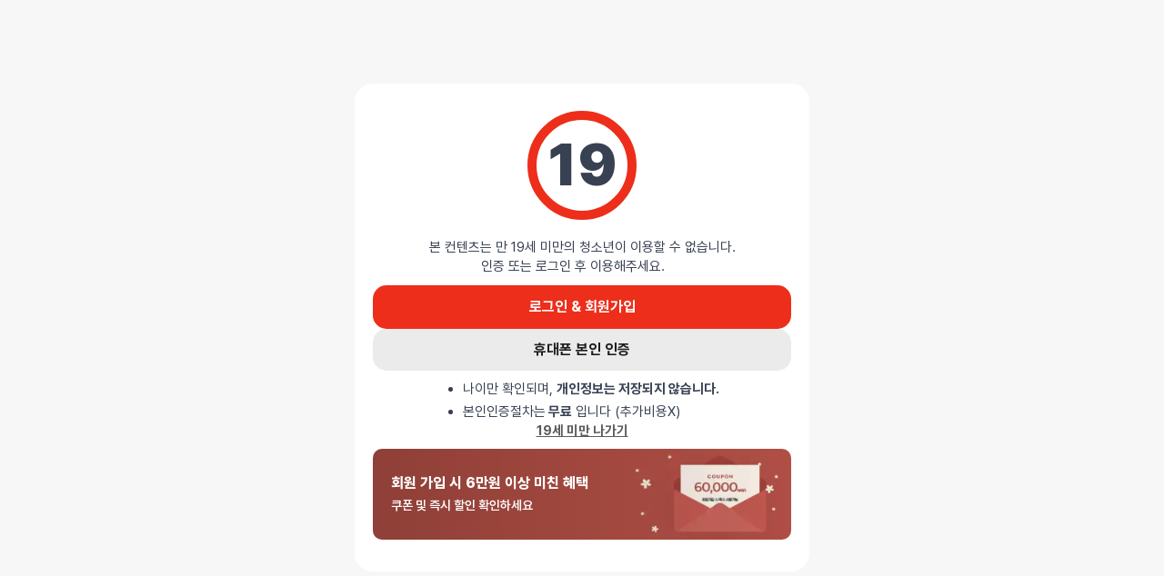

--- FILE ---
content_type: text/html; charset=UTF-8
request_url: https://vavoomshop.co.kr/product/%EB%A6%AC%EB%B3%B4-%EC%97%90%EB%84%90-%EB%B8%8C%EB%A0%88%EC%9D%B4%EC%BB%A4/
body_size: 61635
content:
<!doctype html>
<html lang="ko-KR" prefix="og: https://ogp.me/ns#">
<head>
    <meta charset="UTF-8">
    <meta name="viewport" content="width=device-width, initial-scale=1">
            <link rel='stylesheet' href='https://vavoomshop.co.kr/wp-content/plugins/breakdance/plugin/themeless/normalize.min.css'>
        <link rel='preconnect' href='https://vavoomshop.co.kr' >
<link rel='preconnect' href='https://js.sentry-cdn.com' >
<link rel='dns-prefetch' href='//vavoomshop.co.kr'>
<link rel='dns-prefetch' href='//js.sentry-cdn.com'>
<link rel='dns-prefetch' href='//cdnjs.cloudflare.com'>
    <!-- Google tag (gtag.js) -->
    <script async data-lazy="w3tc" data-src="https://www.googletagmanager.com/gtag/js?id=AW-597992451"></script>
    <script>
      window.dataLayer = window.dataLayer || [];
      function gtag(){dataLayer.push(arguments);}
      gtag('js', new Date());
      gtag('config', 'AW-597992451');
    </script>
    
<!-- Rank Math 프로 검색 엔진 최적화 - https://rankmath.com/ -->
<title>리보 에널 브레이커 - 성인용품의 색다른 패러다임 | 더바붐샵</title><link rel="preload" href="https://vavoomshop.co.kr/wp-content/smush-webp/2024/12/vavoomshopintro.jpg.webp" as="image" fetchpriority="high"><link rel="preload" href="https://vavoomshop.co.kr/wp-content/smush-webp/2024/04/todaymark1.png.webp" as="image" imagesizes="(max-width: 420px) 100vw, 420px" fetchpriority="high"><link rel="preload" href="https://vavoomshop.co.kr/wp-content/smush-webp/2024/03/새로운웰컴팩가로배너.jpg.webp" as="image" imagesizes="(max-width: 550px) 100vw, 550px" fetchpriority="high"><link rel="preload" href="https://vavoomshop.co.kr/wp-content/uploads/breakdance/fonts/Pretendard_SemiBold.subset.woff2" as="font" type="font/woff2" crossorigin><link rel="preload" href="https://vavoomshop.co.kr/wp-content/uploads/breakdance/fonts/Pretendard_Medium.subset.woff2" as="font" type="font/woff2" crossorigin><link rel="preload" href="https://vavoomshop.co.kr/wp-content/uploads/breakdance/fonts/Pretendard_Regular.subset.woff2" as="font" type="font/woff2" crossorigin>
<meta name="description" content="리보 에널 브레이커 인체공학적 디자인으로 전립선과 회은부응 짜릿하게 자극을 주는 아이템으로 자유로운 손잡이 컨트롤로 한정된 부분의 전립선 마사지를 뛰어넘어 자유자제로 컨트롤 하여 새로운 쾌감을 느끼게 해주는 드라이 오르가즘 기구입니다"/>
<meta name="robots" content="follow, index, max-snippet:-1, max-video-preview:-1, max-image-preview:large"/>
<link rel="canonical" href="https://vavoomshop.co.kr/product/%eb%a6%ac%eb%b3%b4-%ec%97%90%eb%84%90-%eb%b8%8c%eb%a0%88%ec%9d%b4%ec%bb%a4/" />
<meta property="og:locale" content="ko_KR" />
<meta property="og:type" content="product" />
<meta property="og:title" content="리보 에널 브레이커 - 성인용품의 색다른 패러다임 | 더바붐샵" />
<meta property="og:description" content="리보 에널 브레이커 인체공학적 디자인으로 전립선과 회은부응 짜릿하게 자극을 주는 아이템으로 자유로운 손잡이 컨트롤로 한정된 부분의 전립선 마사지를 뛰어넘어 자유자제로 컨트롤 하여 새로운 쾌감을 느끼게 해주는 드라이 오르가즘 기구입니다" />
<meta property="og:url" content="https://vavoomshop.co.kr/product/%eb%a6%ac%eb%b3%b4-%ec%97%90%eb%84%90-%eb%b8%8c%eb%a0%88%ec%9d%b4%ec%bb%a4/" />
<meta property="og:site_name" content="성인용품의 색다른 패러다임 | 더바붐샵" />
<meta property="og:updated_time" content="2025-09-26T15:23:31+09:00" />
<meta property="og:image" content="https://vavoomshop.co.kr/wp-content/smush-webp/2024/12/vavoomshopintro.jpg.webp" />
<meta property="og:image:secure_url" content="https://vavoomshop.co.kr/wp-content/smush-webp/2024/12/vavoomshopintro.jpg.webp" />
<meta property="og:image:width" content="600" />
<meta property="og:image:height" content="600" />
<meta property="og:image:alt" content="리보 에널 브레이커" />
<meta property="og:image:type" content="image/jpeg" />
<meta property="product:price:amount" content="9900" />
<meta property="product:price:currency" content="KRW" />
<meta property="product:availability" content="instock" />
<meta property="product:retailer_item_id" content="ANAL113" />
<meta name="twitter:card" content="summary_large_image" />
<meta name="twitter:title" content="리보 에널 브레이커 - 성인용품의 색다른 패러다임 | 더바붐샵" />
<meta name="twitter:description" content="리보 에널 브레이커 인체공학적 디자인으로 전립선과 회은부응 짜릿하게 자극을 주는 아이템으로 자유로운 손잡이 컨트롤로 한정된 부분의 전립선 마사지를 뛰어넘어 자유자제로 컨트롤 하여 새로운 쾌감을 느끼게 해주는 드라이 오르가즘 기구입니다" />
<meta name="twitter:image" content="https://vavoomshop.co.kr/wp-content/smush-webp/2024/12/vavoomshopintro.jpg.webp" />
<meta name="twitter:label1" content="가격" />
<meta name="twitter:data1" content="9,900원" />
<meta name="twitter:label2" content="재고여부" />
<meta name="twitter:data2" content="재고 있음" />
<script type="application/ld+json" class="rank-math-schema-pro">{"@context":"https://schema.org","@graph":[{"@type":"Place","@id":"https://vavoomshop.co.kr/#place","address":{"@type":"PostalAddress","streetAddress":"\uc591\uc9c0\ub85c46\ubc88\uae38 140-1","addressLocality":"\ub0a8\uc591\uc8fc\uc2dc","addressRegion":"\uacbd\uae30\ub3c4","addressCountry":"410","postalCode":"12041"}},{"@type":["Store","Organization"],"@id":"https://vavoomshop.co.kr/#organization","name":"\uc131\uc778\uc6a9\ud488\uc758 \uc0c9\ub2e4\ub978 \ud328\ub7ec\ub2e4\uc784 | \ub354\ubc14\ubd90\uc0f5","url":"https://vavoomshop.co.kr","email":"official@10more.co.kr","address":{"@type":"PostalAddress","streetAddress":"\uc591\uc9c0\ub85c46\ubc88\uae38 140-1","addressLocality":"\ub0a8\uc591\uc8fc\uc2dc","addressRegion":"\uacbd\uae30\ub3c4","addressCountry":"410","postalCode":"12041"},"openingHours":["Monday,Tuesday,Wednesday,Thursday,Friday 10:00-18:00"],"description":"\uc131\uc778\uc6a9\ud488\uc73c\ub85c \uac74\uc804\ud55c \uc131\uc744 \ub9cc\ub4e4\uc5b4\ub098\uac00\ub294 \uc131\uc778\uc6a9\ud488 \uc2a4\ud1a0\uc5b4 \ub354\ubc14\ubd90\uc0f5 \uc785\ub2c8\ub2e4. \uc548\uc804\ud558\uace0 \uac80\uc99d\ub41c \uc81c\ud488\ub9cc\uc744 \ud310\ub9e4\ud558\uba70, \ub2e4\uc591\ud55c \ud574\uc678 \ube0c\ub79c\ub4dc \uc81c\ud488\ub4e4\uc744 \ud310\ub9e4\ud558\uace0 \uc788\uc2b5\ub2c8\ub2e4. \ub354\ubc14\ubd90\uc0f5\uc744 \ud1b5\ud574\uc11c \uac74\uc804\ud55c \uc131\uc744 \ub9cc\ub4e4\uc5b4 \ub098\uac00\uae38 \ubc14\ub78d\ub2c8\ub2e4.","location":{"@id":"https://vavoomshop.co.kr/#place"},"telephone":"031-573-4460"},{"@type":"WebSite","@id":"https://vavoomshop.co.kr/#website","url":"https://vavoomshop.co.kr","name":"\uc131\uc778\uc6a9\ud488\uc758 \uc0c9\ub2e4\ub978 \ud328\ub7ec\ub2e4\uc784 | \ub354\ubc14\ubd90\uc0f5","publisher":{"@id":"https://vavoomshop.co.kr/#organization"},"inLanguage":"ko-KR"},{"@type":"ImageObject","@id":"https://vavoomshop.co.kr/wp-content/smush-webp/2024/12/vavoomshopintro.jpg.webp","url":"https://vavoomshop.co.kr/wp-content/smush-webp/2024/12/vavoomshopintro.jpg.webp","width":"600","height":"600","inLanguage":"ko-KR"},{"@type":"BreadcrumbList","@id":"https://vavoomshop.co.kr/product/%eb%a6%ac%eb%b3%b4-%ec%97%90%eb%84%90-%eb%b8%8c%eb%a0%88%ec%9d%b4%ec%bb%a4/#breadcrumb","itemListElement":[{"@type":"ListItem","position":"1","item":{"@id":"https://vavoomshop.co.kr","name":"\ud648"}},{"@type":"ListItem","position":"2","item":{"@id":"https://vavoomshop.co.kr/product-category/%ec%95%a0%eb%84%90%ec%9a%a9%ed%92%88/","name":"\uc560\ub110\ud1a0\uc774"}},{"@type":"ListItem","position":"3","item":{"@id":"https://vavoomshop.co.kr/product-category/%ec%95%a0%eb%84%90%ec%9a%a9%ed%92%88/%ec%88%98%eb%8f%99-%ec%95%a0%eb%84%90/","name":"\uc218\ub3d9 \uc560\ub110"}},{"@type":"ListItem","position":"4","item":{"@id":"https://vavoomshop.co.kr/product/%eb%a6%ac%eb%b3%b4-%ec%97%90%eb%84%90-%eb%b8%8c%eb%a0%88%ec%9d%b4%ec%bb%a4/","name":"\ub9ac\ubcf4 \uc5d0\ub110 \ube0c\ub808\uc774\ucee4"}}]},{"@type":"ItemPage","@id":"https://vavoomshop.co.kr/product/%eb%a6%ac%eb%b3%b4-%ec%97%90%eb%84%90-%eb%b8%8c%eb%a0%88%ec%9d%b4%ec%bb%a4/#webpage","url":"https://vavoomshop.co.kr/product/%eb%a6%ac%eb%b3%b4-%ec%97%90%eb%84%90-%eb%b8%8c%eb%a0%88%ec%9d%b4%ec%bb%a4/","name":"\ub9ac\ubcf4 \uc5d0\ub110 \ube0c\ub808\uc774\ucee4 - \uc131\uc778\uc6a9\ud488\uc758 \uc0c9\ub2e4\ub978 \ud328\ub7ec\ub2e4\uc784 | \ub354\ubc14\ubd90\uc0f5","datePublished":"2024-01-03T15:04:24+09:00","dateModified":"2025-09-26T15:23:31+09:00","isPartOf":{"@id":"https://vavoomshop.co.kr/#website"},"primaryImageOfPage":{"@id":"https://vavoomshop.co.kr/wp-content/smush-webp/2024/12/vavoomshopintro.jpg.webp"},"inLanguage":"ko-KR","breadcrumb":{"@id":"https://vavoomshop.co.kr/product/%eb%a6%ac%eb%b3%b4-%ec%97%90%eb%84%90-%eb%b8%8c%eb%a0%88%ec%9d%b4%ec%bb%a4/#breadcrumb"}},{"@type":"Product","name":"\ub9ac\ubcf4 \uc5d0\ub110 \ube0c\ub808\uc774\ucee4 - \uc131\uc778\uc6a9\ud488\uc758 \uc0c9\ub2e4\ub978 \ud328\ub7ec\ub2e4\uc784 | \ub354\ubc14\ubd90\uc0f5","description":"\ub9ac\ubcf4 \uc5d0\ub110 \ube0c\ub808\uc774\ucee4 \uc778\uccb4\uacf5\ud559\uc801 \ub514\uc790\uc778\uc73c\ub85c \uc804\ub9bd\uc120\uacfc \ud68c\uc740\ubd80\uc751 \uc9dc\ub9bf\ud558\uac8c \uc790\uadf9\uc744 \uc8fc\ub294 \uc544\uc774\ud15c\uc73c\ub85c \uc790\uc720\ub85c\uc6b4 \uc190\uc7a1\uc774 \ucee8\ud2b8\ub864\ub85c \ud55c\uc815\ub41c \ubd80\ubd84\uc758 \uc804\ub9bd\uc120 \ub9c8\uc0ac\uc9c0\ub97c \ub6f0\uc5b4\ub118\uc5b4 \uc790\uc720\uc790\uc81c\ub85c \ucee8\ud2b8\ub864 \ud558\uc5ec \uc0c8\ub85c\uc6b4 \ucf8c\uac10\uc744 \ub290\ub07c\uac8c \ud574\uc8fc\ub294 \ub4dc\ub77c\uc774 \uc624\ub974\uac00\uc998 \uae30\uad6c\uc785\ub2c8\ub2e4","sku":"ANAL113","category":"\uc560\ub110\ud1a0\uc774 &gt; \uc218\ub3d9 \uc560\ub110","mainEntityOfPage":{"@id":"https://vavoomshop.co.kr/product/%eb%a6%ac%eb%b3%b4-%ec%97%90%eb%84%90-%eb%b8%8c%eb%a0%88%ec%9d%b4%ec%bb%a4/#webpage"},"image":[{"@type":"ImageObject","url":"https://vavoomshop.co.kr/wp-content/smush-webp/2024/12/vavoomshopintro.jpg.webp","height":"600","width":"600"},{"@type":"ImageObject","url":"https://vavoomshop.co.kr/wp-content/smush-webp/2024/12/vavoomshopintro.jpg.webp","height":"600","width":"600"},{"@type":"ImageObject","url":"https://vavoomshop.co.kr/wp-content/smush-webp/2024/12/vavoomshopintro.jpg.webp","height":"600","width":"600"}],"aggregateRating":{"@type":"AggregateRating","ratingValue":"4.4","bestRating":"5","ratingCount":"5","reviewCount":"5"},"review":[{"@type":"Review","@id":"https://vavoomshop.co.kr/product/%eb%a6%ac%eb%b3%b4-%ec%97%90%eb%84%90-%eb%b8%8c%eb%a0%88%ec%9d%b4%ec%bb%a4/#li-comment-899453","description":"\uac00\uaca9\uc774 \uc2f8\uc11c \uc88b\uc544\uc694","datePublished":"2025-09-26 12:02:46","reviewRating":{"@type":"Rating","ratingValue":"5","bestRating":"5","worstRating":"1"},"author":{"@type":"Person","name":"\uc774\uc900\ud601"}},{"@type":"Review","@id":"https://vavoomshop.co.kr/product/%eb%a6%ac%eb%b3%b4-%ec%97%90%eb%84%90-%eb%b8%8c%eb%a0%88%ec%9d%b4%ec%bb%a4/#li-comment-840192","description":"\ub2e8\ub2e8\ud55c \uc7ac\uc9c8\ub85c \ub418\uc5b4\uc788\uace0 \uc0bd\uc785 \ubd80\ubd84\uc740 \ub2e8\ub2e8\ud55c \uc7ac\uc9c8\uc5d0 \r\n\uc2e4\ub9ac\ucf58\uc73c\ub85c \ub36e\uc5b4 \uc50c\uc6cc\uc9c4 \uc81c\ud488\uc785\ub2c8\ub2e4\r\n\ub290\ub08c\uc740 \uc0ac\ub78c\ub9c8\ub2e4 \ub2e4\ub978 \uac83 \uac19\uc2b5\ub2c8\ub2e4\r\n","datePublished":"2025-08-15 17:48:19","reviewRating":{"@type":"Rating","ratingValue":"5","bestRating":"5","worstRating":"1"},"author":{"@type":"Person","name":"\uc775\uba85"}},{"@type":"Review","@id":"https://vavoomshop.co.kr/product/%eb%a6%ac%eb%b3%b4-%ec%97%90%eb%84%90-%eb%b8%8c%eb%a0%88%ec%9d%b4%ec%bb%a4/#li-comment-593998","description":"\uad81\uae08\ud574\uc11c \uc0ac\ubd24\ub294\ub370 \uc560\ub110\ud50c\ub808\uc774\uac00 \uc774\ub7f0 \ub290\ub08c\uc774\ub77c\uba74 \uc804 \ud558\uc9c0 \uc54a\uaca0\uc2b5\ub2c8\ub2e4 ","datePublished":"2025-01-26 02:37:52","reviewRating":{"@type":"Rating","ratingValue":"2","bestRating":"5","worstRating":"1"},"author":{"@type":"Person","name":"\uac15\uc194\ucc2c"}},{"@type":"Review","@id":"https://vavoomshop.co.kr/product/%eb%a6%ac%eb%b3%b4-%ec%97%90%eb%84%90-%eb%b8%8c%eb%a0%88%ec%9d%b4%ec%bb%a4/#li-comment-486533","description":"\uc0b4\uc9dd\uc740 \uc544\uc26c\uc6b4\uac10\uc774 \uc788\uc5c8\ub358\uac70\uac19\uc544\uc694\r\n\ube60\ub974\uac8c\ud560\ub550 \uc544\ud30c\uc694","datePublished":"2024-10-20 21:36:53","reviewRating":{"@type":"Rating","ratingValue":"5","bestRating":"5","worstRating":"1"},"author":{"@type":"Person","name":"\uae40\uc131\uc8fc"}},{"@type":"Review","@id":"https://vavoomshop.co.kr/product/%eb%a6%ac%eb%b3%b4-%ec%97%90%eb%84%90-%eb%b8%8c%eb%a0%88%ec%9d%b4%ec%bb%a4/#li-comment-394303","description":"\ub108\ubb34\uc88b\uc544\uc694 \ub354 \uad6c\ub9e4\ud574\uc57c\uaca0\uc5b4\uc694 \ubc88\ucc3d\ud558\uc138\uc694 ~ \u314e\u314e","datePublished":"2024-08-05 14:28:54","reviewRating":{"@type":"Rating","ratingValue":"5","bestRating":"5","worstRating":"1"},"author":{"@type":"Person","name":"\uae40\ub2e4\ube48"}}],"offers":{"@type":"Offer","price":"7249","priceCurrency":"KRW","priceValidUntil":"2026-12-31","availability":"https://schema.org/InStock","itemCondition":"NewCondition","url":"https://vavoomshop.co.kr/product/%eb%a6%ac%eb%b3%b4-%ec%97%90%eb%84%90-%eb%b8%8c%eb%a0%88%ec%9d%b4%ec%bb%a4/","seller":{"@type":"Organization","@id":"https://vavoomshop.co.kr/","name":"\uc131\uc778\uc6a9\ud488\uc758 \uc0c9\ub2e4\ub978 \ud328\ub7ec\ub2e4\uc784 | \ub354\ubc14\ubd90\uc0f5","url":"https://vavoomshop.co.kr","logo":""},"shippingDetails":{"@id":"#shipping_policy"},"hasMerchantReturnPolicy":{"@id":"#merchant_policy"}},"@id":"https://vavoomshop.co.kr/product/%eb%a6%ac%eb%b3%b4-%ec%97%90%eb%84%90-%eb%b8%8c%eb%a0%88%ec%9d%b4%ec%bb%a4/#richSnippet"},{"@context":"https://schema.org/","@type":"OfferShippingDetails","@id":"#shipping_policy","deliveryTime":{"@type":"ShippingDeliveryTime","handlingTime":{"@type":"QuantitativeValue","minValue":"0","maxValue":"1","unitCode":"DAY"},"transitTime":{"@type":"QuantitativeValue","minValue":"1","maxValue":"1","unitCode":"DAY"}},"shippingRate":{"@type":"MonetaryAmount","value":"2000","currency":"KRW"},"shippingDestination":{"@type":"DefinedRegion","addressCountry":"KR"}},{"@context":"https://schema.org/","@type":"MerchantReturnPolicy","@id":"#merchant_policy","applicableCountry":"KR","returnPolicyCategory":"https://schema.org/MerchantReturnFiniteReturnWindow","merchantReturnDays":"7","returnMethod":"https://schema.org/ReturnByMail","returnFees":"https://schema.org/FreeReturn"}]}</script>
<!-- /Rank Math WordPress SEO 플러그인 -->

<link rel="alternate" type="application/rss+xml" title="성인용품의 색다른 패러다임 | 더바붐샵 &raquo; 리보 에널 브레이커 댓글 피드" href="https://vavoomshop.co.kr/product/%eb%a6%ac%eb%b3%b4-%ec%97%90%eb%84%90-%eb%b8%8c%eb%a0%88%ec%9d%b4%ec%bb%a4/feed/" />
<style id='wp-img-auto-sizes-contain-inline-css' type='text/css'>
img:is([sizes=auto i],[sizes^="auto," i]){contain-intrinsic-size:3000px 1500px}
/*# sourceURL=wp-img-auto-sizes-contain-inline-css */
</style>
<link rel='stylesheet' id='mshop-point-css' href='https://vavoomshop.co.kr/wp-content/plugins/mshop-point-ex/assets/css/frontend.css?ver=7.1.0' type='text/css' media='all' />
<link rel='stylesheet' id='msreview-fontawesome-css' href='https://vavoomshop.co.kr/wp-content/plugins/mshop-review-premium/assets/vendor/fontawesome/css/all.min.css?ver=3.2.5' type='text/css' media='all' />
<link rel='stylesheet' id='msreview-swiper-css' href='https://vavoomshop.co.kr/wp-content/plugins/mshop-review-premium/assets/vendor/swiper/swiper-bundle.min.css?ver=3.2.5' type='text/css' media='all' />
<link rel='stylesheet' id='msreview-lightgallery-css' href='https://vavoomshop.co.kr/wp-content/plugins/mshop-review-premium/assets/vendor/lightgallery/css/lightgallery-bundle.css?ver=3.2.5' type='text/css' media='all' />
<link rel='stylesheet' id='msreview-magnific-popup-css' href='https://vavoomshop.co.kr/wp-content/plugins/mshop-review-premium/assets/vendor/magnific-popup/magnific-popup.css?ver=3.2.5' type='text/css' media='all' />
<link rel='stylesheet' id='msreview-viewer-css' href='https://vavoomshop.co.kr/wp-content/plugins/mshop-review-premium/assets/css/frontend.css?ver=3.2.5' type='text/css' media='all' />
<link rel='stylesheet' id='channel_io_dashicons-css' href='https://vavoomshop.co.kr/wp-content/plugins/channel-io/css/channelicons.css?ver=6.9' type='text/css' media='all' />
<link rel='stylesheet' id='photoswipe-css' href='https://vavoomshop.co.kr/wp-content/plugins/woocommerce/assets/css/photoswipe/photoswipe.min.css?ver=10.3.6' type='text/css' media='all' />
<link rel='stylesheet' id='photoswipe-default-skin-css' href='https://vavoomshop.co.kr/wp-content/plugins/woocommerce/assets/css/photoswipe/default-skin/default-skin.min.css?ver=10.3.6' type='text/css' media='all' />
<link rel='stylesheet' id='yaydp-frontend-countdown-css' href='https://vavoomshop.co.kr/wp-content/plugins/yaypricing-pro/assets/css/countdown.css?ver=3.5.3' type='text/css' media='all' />
<link rel='stylesheet' id='yaydp-frontend-pricing-table-css' href='https://vavoomshop.co.kr/wp-content/plugins/yaypricing-pro/assets/css/pricing-table.css?ver=3.5.3' type='text/css' media='all' />
<link rel='stylesheet' id='yaydp-frontend-encouraged-notice-css' href='https://vavoomshop.co.kr/wp-content/plugins/yaypricing-pro/assets/css/encouraged-notice.css?ver=3.5.3' type='text/css' media='all' />
<link rel='stylesheet' id='yaydp-frontend-free-gift-notice-css' href='https://vavoomshop.co.kr/wp-content/plugins/yaypricing-pro/assets/css/free-gift-notice.css?ver=3.5.3' type='text/css' media='all' />
<link rel='stylesheet' id='yaydp-frontend-index-css' href='https://vavoomshop.co.kr/wp-content/plugins/yaypricing-pro/assets/css/index.css?ver=3.5.3' type='text/css' media='all' />
<link rel='stylesheet' id='yaydp-frontend-change-free-products-css' href='https://vavoomshop.co.kr/wp-content/plugins/yaypricing-pro/assets/css/change-free-products.css?ver=3.5.3' type='text/css' media='all' />
<link rel='stylesheet' id='brands-styles-css' href='https://vavoomshop.co.kr/wp-content/plugins/woocommerce/assets/css/brands.css?ver=10.3.6' type='text/css' media='all' />
<link rel='stylesheet' id='dgwt-wcas-style-css' href='https://vavoomshop.co.kr/wp-content/plugins/ajax-search-for-woocommerce-premium/assets/css/style.min.css?ver=1.32.1' type='text/css' media='all' />
<link rel='stylesheet' id='pwb-styles-frontend-css' href='https://vavoomshop.co.kr/wp-content/plugins/perfect-woocommerce-brands/build/frontend/css/style.css?ver=3.6.8' type='text/css' media='all' />
<script type="text/javascript" src="https://vavoomshop.co.kr/wp-includes/js/jquery/jquery.min.js?ver=3.7.1" id="jquery-core-js"></script>
<script type="text/javascript" src="https://vavoomshop.co.kr/wp-includes/js/jquery/ui/core.min.js?ver=1.13.3" id="jquery-ui-core-js"></script>
<script type="text/javascript" id="mshop-point-add-to-cart-js-extra">
/* <![CDATA[ */
var _mshop_point_add_to_cart = {"ajaxurl":"https://vavoomshop.co.kr/wp-admin/admin-ajax.php","product_id":"46719","regular_price":"9900","sale_price":"","currency_symbol":"\uc6d0","currency_pos":"right","thousand_separator":",","decimals":"0","exchange_ratio":"1","rule_infos":[],"point_message":"","point_guide_message_title":"[ \ud3ec\uc778\ud2b8 \uc801\ub9bd\uc548\ub0b4 ]","additional_message":"\u003Cli\u003E\ud3ec\uc778\ud2b8 \uc801\ub9bd\uc5d0 \ub300\ud55c \ucd94\uac00 \uc548\ub0b4\ubb38\uad6c\ub97c \uc785\ub825\ud569\ub2c8\ub2e4.\u003C/li\u003E","point_guide_message_price_qty":"{desc} \uc0c1\ud488 {amount} \uc774\uc0c1 \ub610\ub294 {qty}\uac1c \uc774\uc0c1 \uad6c\ub9e4\uc2dc {point} \ud3ec\uc778\ud2b8\uac00 \uc801\ub9bd\ub429\ub2c8\ub2e4.","point_guide_message_price":"{desc} \uc0c1\ud488 {amount} \uc774\uc0c1 \uad6c\ub9e4\uc2dc {point} \ud3ec\uc778\ud2b8\uac00 \uc801\ub9bd\ub429\ub2c8\ub2e4.","point_guide_message_qty":"{desc} \uc0c1\ud488 {qty}\uac1c \uc774\uc0c1 \uad6c\ub9e4\uc2dc {point} \ud3ec\uc778\ud2b8\uac00 \uc801\ub9bd\ub429\ub2c8\ub2e4.","point_message_for_quest":"","additional_earn_message":"(\ucd94\uac00\uc801\ub9bd) ","show_guide_message":"","sold_individually":"","multiplying_product_qty":""};
var _mshop_point_add_to_cart = {"ajaxurl":"https://vavoomshop.co.kr/wp-admin/admin-ajax.php","product_id":"46719","regular_price":"9900","sale_price":"","currency_symbol":"\uc6d0","currency_pos":"right","thousand_separator":",","decimals":"0","exchange_ratio":"1","rule_infos":[],"point_message":"","point_guide_message_title":"[ \ud3ec\uc778\ud2b8 \uc801\ub9bd\uc548\ub0b4 ]","additional_message":"\u003Cli\u003E\ud3ec\uc778\ud2b8 \uc801\ub9bd\uc5d0 \ub300\ud55c \ucd94\uac00 \uc548\ub0b4\ubb38\uad6c\ub97c \uc785\ub825\ud569\ub2c8\ub2e4.\u003C/li\u003E","point_guide_message_price_qty":"{desc} \uc0c1\ud488 {amount} \uc774\uc0c1 \ub610\ub294 {qty}\uac1c \uc774\uc0c1 \uad6c\ub9e4\uc2dc {point} \ud3ec\uc778\ud2b8\uac00 \uc801\ub9bd\ub429\ub2c8\ub2e4.","point_guide_message_price":"{desc} \uc0c1\ud488 {amount} \uc774\uc0c1 \uad6c\ub9e4\uc2dc {point} \ud3ec\uc778\ud2b8\uac00 \uc801\ub9bd\ub429\ub2c8\ub2e4.","point_guide_message_qty":"{desc} \uc0c1\ud488 {qty}\uac1c \uc774\uc0c1 \uad6c\ub9e4\uc2dc {point} \ud3ec\uc778\ud2b8\uac00 \uc801\ub9bd\ub429\ub2c8\ub2e4.","point_message_for_quest":"","additional_earn_message":"(\ucd94\uac00\uc801\ub9bd) ","show_guide_message":"","sold_individually":"","multiplying_product_qty":""};
//# sourceURL=mshop-point-add-to-cart-js-extra
/* ]]> */
</script>
<script type="text/javascript" src="https://vavoomshop.co.kr/wp-content/plugins/mshop-point-ex/assets/js/mshop-point-add-to-cart.js?ver=6.9" id="mshop-point-add-to-cart-js"></script>
<script type="text/javascript" src="https://vavoomshop.co.kr/wp-includes/js/underscore.min.js?ver=1.13.7" id="underscore-js"></script>
<script type="text/javascript" src="https://vavoomshop.co.kr/wp-content/plugins/mshop-review-premium/assets/vendor/swiper/swiper-bundle.min.js?ver=3.2.5" id="msreview-swiper-js"></script>
<script type="text/javascript" src="https://vavoomshop.co.kr/wp-content/plugins/mshop-review-premium/assets/vendor/lightgallery/lightgallery.min.js?ver=3.2.5" id="msreview-lightgallery-js"></script>
<script type="text/javascript" src="https://vavoomshop.co.kr/wp-content/plugins/mshop-review-premium/assets/vendor/lightgallery/plugins/thumbnail/lg-thumbnail.umd.js?ver=3.2.5" id="msreview-lightgallery-thumbnail-js"></script>
<script type="text/javascript" src="https://vavoomshop.co.kr/wp-content/plugins/mshop-review-premium/assets/vendor/lightgallery/plugins/zoom/lg-zoom.umd.js?ver=3.2.5" id="msreview-lightgallery-zoom-js"></script>
<script type="text/javascript" src="https://vavoomshop.co.kr/wp-content/plugins/mshop-review-premium/assets/vendor/loadmore/jquery.loadMore.min.js?ver=3.2.5" id="msreview-load-thumbnails-js"></script>
<script type="text/javascript" src="https://vavoomshop.co.kr/wp-content/plugins/mshop-review-premium/assets/vendor/magnific-popup/jquery.magnific-popup.min.js?ver=3.2.5" id="msreview-magnific-popup-js"></script>
<script type="text/javascript" id="wp-util-js-extra">
/* <![CDATA[ */
var _wpUtilSettings = {"ajax":{"url":"/wp-admin/admin-ajax.php"}};
//# sourceURL=wp-util-js-extra
/* ]]> */
</script>
<script type="text/javascript" src="https://vavoomshop.co.kr/wp-includes/js/wp-util.min.js?ver=6.9" id="wp-util-js"></script>
<script type="text/javascript" src="https://vavoomshop.co.kr/wp-includes/js/jquery/ui/tooltip.min.js?ver=1.13.3" id="jquery-ui-tooltip-js"></script>
<script type="text/javascript" id="msreview-viewer-js-extra">
/* <![CDATA[ */
var _msreview = {"review_url":"https://vavoomshop.co.kr/review.php","ajaxurl":"https://vavoomshop.co.kr/wp-admin/admin-ajax.php","slug":"msreview","product_id":"46719","last_page":"1","comments_per_page":"10","is_mobile":"","require_photos":"no","minimum_number_of_photos":"2","maximum_number_of_photos":"0","use_minimum_length_limit":"yes","minimum_length_of_comment":"20","max_upload_size":"536870912","review_ratings_enabled":"1","upload_url":"https://vavoomshop.co.kr/wp-content/uploads/msreview/uploads/","number_of_thumbnails":"12","is_user_logged_in":"","cache":{"enabled":false,"key":"46719","single":"/var/www/vhosts/vavoomshop.co.kr/httpdocs/wp-content/uploads/msreview/cache/single-review","related":"/var/www/vhosts/vavoomshop.co.kr/httpdocs/wp-content/uploads/msreview/cache/related-reviews"},"i18n":{"report_description_message":"\uc2e0\uace0\ud558\uc2dc\ub294 \uc774\uc720\ub97c \uc785\ub825\ud574\uc8fc\uc138\uc694.","report_registration_message":"\uc2e0\uace0\ud558\uc2e0 \ub0b4\uc6a9\uc774 \ub4f1\ub85d\ub418\uc5c8\uc2b5\ub2c8\ub2e4.","review_rating_message":"\ub9cc\uc871\ub3c4\ub97c \uc120\ud0dd\ud574\uc8fc\uc138\uc694.","review_eval_message":"\ud3c9\uac00 \ud56d\ubaa9\uc744 \uc120\ud0dd\ud558\uac70\ub098 \uc785\ub825\ud574\uc8fc\uc138\uc694.","review_description_message":"\ub9ac\ubdf0\ub97c \uc791\uc131\ud574\uc8fc\uc138\uc694.","minimum_length_of_comment_label":" / \ucd5c\uc18c 20\uc790","minimum_length_of_comment_message":"\ub9ac\ubdf0\ub294 20 \uae00\uc790 \uc774\uc0c1 \uc791\uc131\ud574\uc8fc\uc154\uc57c \ud569\ub2c8\ub2e4.","minimum_number_of_photos_message":"\uc0ac\uc9c4\uc740 2\uc7a5 \uc774\uc0c1 \ub4f1\ub85d\ud558\uc154\uc57c \ud569\ub2c8\ub2e4.","maximum_number_of_photos_message":"\uc0ac\uc9c4\uc740 \ucd5c\ub300 0\uc7a5\uae4c\uc9c0 \ub4f1\ub85d \uac00\ub2a5\ud569\ub2c8\ub2e4.","max_upload_size_message":"\ub4f1\ub85d \uac00\ub2a5\ud55c \uc0ac\uc9c4\uc758 \ucd5c\ub300 \ud06c\uae30\ub294 512MB\uc785\ub2c8\ub2e4.","insert_comment_error_message":"[\uc624\ub958] \ub9ac\ubdf0\uac00 \ub4f1\ub85d\ub418\uc9c0 \uc54a\uc558\uc2b5\ub2c8\ub2e4."},"_wpnonce":"5b21741612"};
//# sourceURL=msreview-viewer-js-extra
/* ]]> */
</script>
<script type="text/javascript" src="https://vavoomshop.co.kr/wp-content/plugins/mshop-review-premium/assets/js/frontend.js?ver=3.2.5" id="msreview-viewer-js"></script>
<script type="text/javascript" src="https://vavoomshop.co.kr/wp-content/plugins/woocommerce/assets/js/jquery-blockui/jquery.blockUI.min.js?ver=2.7.0-wc.10.3.6" id="wc-jquery-blockui-js" defer="defer" data-wp-strategy="defer"></script>
<script type="text/javascript" id="wc-add-to-cart-js-extra">
/* <![CDATA[ */
var wc_add_to_cart_params = {"ajax_url":"/wp-admin/admin-ajax.php","wc_ajax_url":"/?wc-ajax=%%endpoint%%","i18n_view_cart":"\uc7a5\ubc14\uad6c\ub2c8 \ubcf4\uae30","cart_url":"","is_cart":"","cart_redirect_after_add":"no"};
//# sourceURL=wc-add-to-cart-js-extra
/* ]]> */
</script>
<script type="text/javascript" src="https://vavoomshop.co.kr/wp-content/plugins/woocommerce/assets/js/frontend/add-to-cart.min.js?ver=10.3.6" id="wc-add-to-cart-js" defer="defer" data-wp-strategy="defer"></script>
<script type="text/javascript" src="https://vavoomshop.co.kr/wp-content/plugins/woocommerce/assets/js/zoom/jquery.zoom.min.js?ver=1.7.21-wc.10.3.6" id="wc-zoom-js" defer="defer" data-wp-strategy="defer"></script>
<script type="text/javascript" src="https://vavoomshop.co.kr/wp-content/plugins/woocommerce/assets/js/flexslider/jquery.flexslider.min.js?ver=2.7.2-wc.10.3.6" id="wc-flexslider-js" defer="defer" data-wp-strategy="defer"></script>
<script type="text/javascript" src="https://vavoomshop.co.kr/wp-content/plugins/woocommerce/assets/js/photoswipe/photoswipe.min.js?ver=4.1.1-wc.10.3.6" id="wc-photoswipe-js" defer="defer" data-wp-strategy="defer"></script>
<script type="text/javascript" src="https://vavoomshop.co.kr/wp-content/plugins/woocommerce/assets/js/photoswipe/photoswipe-ui-default.min.js?ver=4.1.1-wc.10.3.6" id="wc-photoswipe-ui-default-js" defer="defer" data-wp-strategy="defer"></script>
<script type="text/javascript" id="wc-single-product-js-extra">
/* <![CDATA[ */
var wc_single_product_params = {"i18n_required_rating_text":"\ud3c9\uac00\ub97c \uc120\ud0dd\ud574\uc8fc\uc138\uc694","i18n_rating_options":["\ubcc4\uc810 1/5\uc810","\ubcc4\uc810 2/5\uc810","\ubcc4\uc810 3/5\uc810","\ubcc4\uc810 4/5\uc810","\ubcc4\uc810 5/5\uc810"],"i18n_product_gallery_trigger_text":"\uc804\uccb4 \ud654\uba74 \uc774\ubbf8\uc9c0 \uac24\ub7ec\ub9ac \ubcf4\uae30","review_rating_required":"yes","flexslider":{"rtl":false,"animation":"slide","smoothHeight":true,"directionNav":false,"controlNav":"thumbnails","slideshow":false,"animationSpeed":500,"animationLoop":false,"allowOneSlide":false},"zoom_enabled":"1","zoom_options":[],"photoswipe_enabled":"1","photoswipe_options":{"shareEl":false,"closeOnScroll":false,"history":false,"hideAnimationDuration":0,"showAnimationDuration":0},"flexslider_enabled":"1"};
//# sourceURL=wc-single-product-js-extra
/* ]]> */
</script>
<script type="text/javascript" src="https://vavoomshop.co.kr/wp-content/plugins/woocommerce/assets/js/frontend/single-product.min.js?ver=10.3.6" id="wc-single-product-js" defer="defer" data-wp-strategy="defer"></script>
<script type="text/javascript" src="https://vavoomshop.co.kr/wp-content/plugins/woocommerce/assets/js/js-cookie/js.cookie.min.js?ver=2.1.4-wc.10.3.6" id="wc-js-cookie-js" defer="defer" data-wp-strategy="defer"></script>
<script type="text/javascript" id="woocommerce-js-extra">
/* <![CDATA[ */
var woocommerce_params = {"ajax_url":"/wp-admin/admin-ajax.php","wc_ajax_url":"/?wc-ajax=%%endpoint%%","i18n_password_show":"\ube44\ubc00\ubc88\ud638 \ud45c\uc2dc","i18n_password_hide":"\ube44\ubc00\ubc88\ud638 \uc228\uae30\uae30"};
//# sourceURL=woocommerce-js-extra
/* ]]> */
</script>
<script type="text/javascript" src="https://vavoomshop.co.kr/wp-content/plugins/woocommerce/assets/js/frontend/woocommerce.min.js?ver=10.3.6" id="woocommerce-js" defer="defer" data-wp-strategy="defer"></script>
		<style>
			.dgwt-wcas-ico-magnifier,.dgwt-wcas-ico-magnifier-handler{max-width:20px}		</style>
		        <style>
        /* ========================================
           기본 카드 스타일 (no-event)
        ======================================== */
        .vbd-card {
            background: white;
            border-radius: 0px 0px 5px 5px;
            overflow: hidden;
            border: 1px solid #ddd;
            width: 100%;
        }
        .vbd-card.no-event {
            border: 1px solid rgb(235, 235, 235);
            border-radius: 5px;
        }
        
        /* ========================================
           행사 스타일 (has-event)
        ======================================== */
        .vbd-card.has-event {
            border: 2px solid #E85546;
        }
        .vbd-card.has-event .vbd-price-amount {
            color: #ed2e1b !important;
        }
        
        /* ========================================
           공통 스타일
        ======================================== */
        .vbd-price-section {
            background: white;
            padding: 10px 12px;
        }
        .vbd-card .vbd-price-row {
            display: flex !important;
            align-items: baseline !important;
            gap: 6px !important;
            justify-content: flex-start !important;
            padding: 0 !important;
            font-size: inherit !important;
            color: inherit !important;
        }
        .vbd-card .vbd-price-amount {
            font-size: 20px !important;
            font-weight: 800 !important;
            color: #ed2e1b;
        }
        .vbd-card .vbd-price-label {
            font-size: 16px !important;
            color: #333 !important;
            font-weight: 600 !important;
        }
        /* 회색 박스 - 할인 항목들 */
        .vbd-gray-box {
            background: #f5f5f5;
            padding: 10px 15px;
        }
        .vbd-benefit-list {
            list-style: none;
            margin: 0;
            padding: 0;
        }
        .vbd-benefit-item {
            display: flex;
            justify-content: space-between;
            align-items: center;
            padding: 2px 0;
            font-size: 14px;
        }
        .vbd-benefit-item:first-child {
            padding-top: 0;
        }
        .vbd-benefit-item:last-child {
            padding-bottom: 0;
        }
        .vbd-benefit-label::before {
            content: '· ';
        }
        .vbd-benefit-value {
            color: #333;
            font-weight: 500;
        }
        /* 회원 전용 표시 */
        .vbd-benefit-value.member-only {
            color: #999;
            font-weight: 400;
        }
        /* 포인트 사용 가능 표시 */
        .vbd-benefit-value.point-available {
            color: #2271b1;
            font-weight: 500;
        }
        </style>
            <script>
        jQuery(function($) {
            $("[name='viewport']").attr('content', 'width=device-width, initial-scale=1.0, maximum-scale=1.0, user-scalable=no');
        });
    </script>
	<noscript><style>.woocommerce-product-gallery{ opacity: 1 !important; }</style></noscript>
	            <script type="text/javascript">
				
                var pafw_ajaxurl = 'https://vavoomshop.co.kr/wp-admin/admin-ajax.php';
            </script>
			<script>function perfmatters_check_cart_fragments(){if(null!==document.getElementById("perfmatters-cart-fragments"))return!1;if(document.cookie.match("(^|;) ?woocommerce_cart_hash=([^;]*)(;|$)")){var e=document.createElement("script");e.id="perfmatters-cart-fragments",e.src="https://vavoomshop.co.kr/wp-content/plugins/woocommerce/assets/js/frontend/cart-fragments.min.js",e.async=!0,document.head.appendChild(e)}}perfmatters_check_cart_fragments(),document.addEventListener("click",function(){setTimeout(perfmatters_check_cart_fragments,1e3)});</script><link rel="icon" href="https://vavoomshop.co.kr/wp-content/smush-webp/2023/04/cropped-favicon-32x32.png.webp" sizes="32x32" />
<link rel="icon" href="https://vavoomshop.co.kr/wp-content/smush-webp/2023/04/cropped-favicon-192x192.png.webp" sizes="192x192" />
<link rel="apple-touch-icon" href="https://vavoomshop.co.kr/wp-content/smush-webp/2023/04/cropped-favicon-180x180.png.webp" />
<meta name="msapplication-TileImage" content="https://vavoomshop.co.kr/wp-content/smush-webp/2023/04/cropped-favicon-270x270.png.webp" />
<!-- [HEADER ASSETS] -->
<link rel="stylesheet" href="https://vavoomshop.co.kr/wp-content/plugins/breakdance/subplugins/breakdance-woocommerce/css/breakdance-woocommerce.css" />

<link rel="stylesheet" href="https://vavoomshop.co.kr/wp-content/uploads/breakdance/font_styles/custom_font_custom.css?v=61eddc43076caa102d78f4fdedeb917d&bd_ver=2.4.0" />
<link rel="stylesheet" href="https://vavoomshop.co.kr/wp-content/plugins/breakdance/subplugins/breakdance-elements/dependencies-files/custom-tabs@1/tabs.css?bd_ver=2.4.0" />
<link rel="stylesheet" href="https://vavoomshop.co.kr/wp-content/plugins/breakdance/subplugins/breakdance-elements/dependencies-files/breakdance-posts@1/posts.css?bd_ver=2.4.0" />
<link rel="stylesheet" href="https://vavoomshop.co.kr/wp-content/plugins/breakdance/subplugins/breakdance-elements/dependencies-files/swiper@8/swiper-bundle.min.css?bd_ver=2.4.0" />
<link rel="stylesheet" href="https://vavoomshop.co.kr/wp-content/plugins/breakdance/subplugins/breakdance-elements/dependencies-files/swiper@8/breakdance-swiper-preset-defaults.css?bd_ver=2.4.0" />
<link rel="stylesheet" href="https://vavoomshop.co.kr/wp-content/plugins/breakdance/subplugins/breakdance-elements/dependencies-files/breakdance-advanced-accordion/accordion.css?bd_ver=2.4.0" />
<link rel="stylesheet" href="https://vavoomshop.co.kr/wp-content/plugins/breakdance/subplugins/breakdance-elements/dependencies-files/popups@1/popups.css?bd_ver=2.4.0" />

<link rel="stylesheet" href="https://vavoomshop.co.kr/wp-content/uploads/breakdance/css/post-119577-defaults.css?v=8e10054c8921edaea19c7a6472acc9e9" />

<link rel="stylesheet" href="https://vavoomshop.co.kr/wp-content/uploads/breakdance/css/post-49099-defaults.css?v=c2498a6b2aecc3acb60bf68577bd50f9" />

<link rel="stylesheet" href="https://vavoomshop.co.kr/wp-content/uploads/breakdance/css/post-127561-defaults.css?v=c2f260a77d8bdea1656cf5f02f2b5dc3" />

<link rel="stylesheet" href="https://vavoomshop.co.kr/wp-content/uploads/breakdance/css/post-119169-defaults.css?v=450aa299e011c943254f588a98fa8bcf" />

<link rel="stylesheet" href="https://vavoomshop.co.kr/wp-content/uploads/breakdance/css/post-122560-defaults.css?v=0fff5ac32842478fb72d82c2c40980c0" />

<link rel="stylesheet" href="https://vavoomshop.co.kr/wp-content/uploads/breakdance/css/post-148899-defaults.css?v=772710b20551aad03de7f5393eee9155" />

<link rel="stylesheet" href="https://vavoomshop.co.kr/wp-content/uploads/breakdance/css/post-62552-defaults.css?v=e0dc18f438b5bee818c6c0108d4c4467" />

<link rel="stylesheet" href="https://vavoomshop.co.kr/wp-content/uploads/breakdance/css/post-1234-defaults.css?v=c0b3d27522c15db74bfeb293faa3b1d3" />

<link rel="stylesheet" href="https://vavoomshop.co.kr/wp-content/uploads/breakdance/css/post-23665-defaults.css?v=6f031647dee8d0ea0a0cc3f1fda2b31a" />

<link rel="stylesheet" href="https://vavoomshop.co.kr/wp-content/uploads/breakdance/css/post-79461-defaults.css?v=012a36cf860580e7d6db639ab4b6b726" />

<link rel="stylesheet" href="https://vavoomshop.co.kr/wp-content/uploads/breakdance/css/post-47712-defaults.css?v=b659c4e03e95ccc9059beaad223843b1" />

<link rel="stylesheet" href="https://vavoomshop.co.kr/wp-content/uploads/breakdance/css/post-109112-defaults.css?v=351f1bc0f63ed96f68acffab73f42a55" />

<link rel="stylesheet" href="https://vavoomshop.co.kr/wp-content/uploads/breakdance/css/global-settings.css?v=c806cbcb0efe9fbd5e6fdca961f01404" />

<link rel="stylesheet" href="https://vavoomshop.co.kr/wp-content/uploads/breakdance/css/presets.css?v=d41d8cd98f00b204e9800998ecf8427e" />

<link rel="stylesheet" href="https://vavoomshop.co.kr/wp-content/uploads/breakdance/css/selectors.css?v=33b8801252ce68970370648ac99cba2c" />



<link rel="stylesheet" href="https://vavoomshop.co.kr/wp-content/uploads/breakdance/css/post-119577.css?v=52cb84f090cde13f7fe5ebd544e8732e" />

<link rel="stylesheet" href="https://vavoomshop.co.kr/wp-content/uploads/breakdance/css/post-49099.css?v=c95c640c6edb1cc53775b2346cce76ba" />

<link rel="stylesheet" href="https://vavoomshop.co.kr/wp-content/uploads/breakdance/css/post-127561.css?v=a02a6827b23e8b7e91426a3c268a4e84" />

<link rel="stylesheet" href="https://vavoomshop.co.kr/wp-content/uploads/breakdance/css/post-119169.css?v=2d3b9814e3cef5c002e50db5ae6d6126" />

<link rel="stylesheet" href="https://vavoomshop.co.kr/wp-content/uploads/breakdance/css/post-122560.css?v=b5089694e9bd7ee708139a5f9ad91c79" />

<link rel="stylesheet" href="https://vavoomshop.co.kr/wp-content/uploads/breakdance/css/post-148899.css?v=6bf0f406b48be116d42489a7939f91b1" />

<link rel="stylesheet" href="https://vavoomshop.co.kr/wp-content/uploads/breakdance/css/post-62552.css?v=caf13dfea7acd737d38a4943795b8983" />

<link rel="stylesheet" href="https://vavoomshop.co.kr/wp-content/uploads/breakdance/css/post-1234.css?v=1281964a92c10d0db618a68c720fc1ee" />

<link rel="stylesheet" href="https://vavoomshop.co.kr/wp-content/uploads/breakdance/css/post-23665.css?v=5fb3e6010c2c20d82ee0c3088398687b" />

<link rel="stylesheet" href="https://vavoomshop.co.kr/wp-content/uploads/breakdance/css/post-79461.css?v=81db5a4bddead3de83ccfca775375542" />

<link rel="stylesheet" href="https://vavoomshop.co.kr/wp-content/uploads/breakdance/css/post-47712.css?v=413faed773edd134688b366b0cf9cb27" />

<link rel="stylesheet" href="https://vavoomshop.co.kr/wp-content/uploads/breakdance/css/post-109112.css?v=e63bca1711d1364ee36f039a1b594fe3" />
<!-- [/EOF HEADER ASSETS] --><noscript><style>.perfmatters-lazy[data-src]{display:none !important;}</style></noscript><style>.perfmatters-lazy-youtube{position:relative;width:100%;max-width:100%;height:0;padding-bottom:56.23%;overflow:hidden}.perfmatters-lazy-youtube img{position:absolute;top:0;right:0;bottom:0;left:0;display:block;width:100%;max-width:100%;height:auto;margin:auto;border:none;cursor:pointer;transition:.5s all;-webkit-transition:.5s all;-moz-transition:.5s all}.perfmatters-lazy-youtube img:hover{-webkit-filter:brightness(75%)}.perfmatters-lazy-youtube .play{position:absolute;top:50%;left:50%;right:auto;width:68px;height:48px;margin-left:-34px;margin-top:-24px;background:url(https://vavoomshop.co.kr/wp-content/plugins/perfmatters/img/youtube.svg) no-repeat;background-position:center;background-size:cover;pointer-events:none;filter:grayscale(1)}.perfmatters-lazy-youtube:hover .play{filter:grayscale(0)}.perfmatters-lazy-youtube iframe{position:absolute;top:0;left:0;width:100%;height:100%;z-index:99}</style></head>
<body class="wp-singular product-template-default single single-product postid-46719 wp-theme-breakdance-zero-theme-master breakdance theme-breakdance-zero-theme-master woocommerce woocommerce-page woocommerce-no-js">
        <div class='breakdance'><header class="bde-header-builder-119169-100 bde-header-builder bde-header-builder--sticky-scroll-slide">

<div class="bde-header-builder__container"><div class="bde-code-block-119169-125 bde-code-block">

  <script>
  // 돔 다 로드된 후에만 작동하게 보장
  window.addEventListener('load', function () {
    const backBtn = document.getElementById("backbutton");
    if (backBtn) {
      backBtn.style.cursor = "pointer"; // 클릭 가능한 느낌 줄겸
      backBtn.addEventListener("click", function () {
        if (document.referrer === "") {
          window.location.href = "/"; // 대체 페이지 설정
        } else {
          history.back();
        }
      });
    }
  });
</script>



</div><header class="bde-div-119169-110 bde-div">
  
  
	



<div class="bde-grid-119169-112 bde-grid">
  
  
	



<div id="backbutton" class="bde-icon-119169-124 bde-icon">

    
            <div class="bde-icon-icon breakdance-icon-atom" >
    
                    <svg xmlns="http://www.w3.org/2000/svg" id="Isolation_Mode" data-name="Isolation Mode" viewBox="0 0 24 24" width="512" height="512"><path d="M16.041,24,6.534,14.48a3.507,3.507,0,0,1,0-4.948L16.052,0,18.17,2.121,8.652,11.652a.5.5,0,0,0,0,.707l9.506,9.52Z"/></svg>
        
        
        
            </div>
    


</div><div class="bde-icon-119169-134 bde-icon">

    
                    
            
            

    
    
    
    
    
    <a class="breakdance-link bde-icon-icon breakdance-icon-atom" href="/" target="_self" data-type="url"  >

    
                    <svg xmlns="http://www.w3.org/2000/svg" id="Layer_1" data-name="Layer 1" viewBox="0 0 24 24" width="512" height="512"><path d="M18.5,24H5.5c-3.032,0-5.5-2.468-5.5-5.5V9.886c0-1.83,.906-3.534,2.424-4.559L8.924,.941c1.867-1.262,4.284-1.262,6.153,0l6.499,4.386c1.518,1.024,2.424,2.729,2.424,4.559v8.614c0,3.032-2.468,5.5-5.5,5.5ZM12,2.997c-.486,0-.974,.144-1.397,.431L4.102,7.813c-.689,.466-1.102,1.24-1.102,2.072v8.614c0,1.379,1.121,2.5,2.5,2.5h13c1.379,0,2.5-1.121,2.5-2.5V9.886c0-.832-.412-1.606-1.102-2.072L13.398,3.428c-.425-.287-.912-.431-1.398-.431Z"/></svg>
        
        
        
                </a>

    


</div>
</div><div class="bde-grid-119169-130 bde-grid">
  
  
	



<div class="bde-icon-119169-131 bde-icon">

    
                    
            
                           
                       
                 

    
    
    
                    
    
    <a class="breakdance-link bde-icon-icon breakdance-icon-atom" href="#" target="_self" data-type="action"  data-action='{"type":"popup","popupOptions":{"popupId":"47712","popupAction":"open"}}' >

    
                    <svg xmlns="http://www.w3.org/2000/svg" xmlns:xlink="http://www.w3.org/1999/xlink" version="1.1" width="512" height="512" x="0" y="0" viewBox="0 0 32 32" style="enable-background:new 0 0 512 512" xml:space="preserve" class=""><g><path d="M25.627 22.8a12.543 12.543 0 1 0-2.827 2.827l2.787 2.787a2 2 0 0 0 2.828-2.828zM7 15.5a8.5 8.5 0 1 1 8.5 8.5A8.51 8.51 0 0 1 7 15.5z" fill="#313131" opacity="1" data-original="#000000" class=""/></g></svg>
        
        
        
                </a>

    


</div><div class="bde-icon-119169-132 bde-icon">

    
                    
            
            

    
    
    
    
    
    <a class="breakdance-link bde-icon-icon breakdance-icon-atom" href="/cartvcb/" target="_self" data-type="url"  >

    
                    <svg xmlns="http://www.w3.org/2000/svg" id="Layer_1" height="512" viewBox="0 0 24 24" width="512" data-name="Layer 1"><path d="m23.15 9.21c-.57-.66-1.36-1.08-2.22-1.18-.49-4.51-4.31-8.03-8.94-8.03s-8.46 3.52-8.95 8.03c-.84.11-1.62.53-2.19 1.18-.66.77-.96 1.79-.81 2.8l1.01 6.86c.43 2.92 2.98 5.13 5.94 5.13h10.04c2.96 0 5.51-2.21 5.94-5.13l1.01-6.86c.15-1.01-.15-2.03-.82-2.8zm-11.16-6.21c2.96 0 5.43 2.17 5.91 5h-11.83c.48-2.83 2.95-5 5.91-5zm9.01 8.57-1.01 6.86c-.21 1.46-1.49 2.56-2.97 2.56h-10.04c-1.48 0-2.75-1.1-2.97-2.56l-1.01-6.86c-.03-.2.06-.33.12-.4.06-.06.18-.17.38-.17h17c.2 0 .32.11.38.17s.15.2.12.4z"/></svg>
        
        
        
                </a>

    


</div><div class="bde-icon-119169-133 bde-icon">

    
                    
            
                           
                       
                 

    
    
    
                    
    
    <a class="breakdance-link bde-icon-icon breakdance-icon-atom" href="#" target="_self" data-type="action"  data-action='{"type":"popup","popupOptions":{"popupId":"109112"}}' >

    
                    <svg xmlns="http://www.w3.org/2000/svg" id="menu_x5F_bar" enable-background="new 0 0 480 480" height="512" viewBox="0 0 480 480" width="512"><g id="icon_19_"><path d="m407.5 282.5h-335c-23.5 0-42.5-19-42.5-42.5 0-23.5 19-42.5 42.5-42.5h335c23.5 0 42.5 19 42.5 42.5 0 23.5-19 42.5-42.5 42.5z"/><path d="m407.5 419.5h-335c-23.5 0-42.5-19-42.5-42.5 0-23.5 19-42.5 42.5-42.5h335c23.5 0 42.5 19 42.5 42.5 0 23.5-19 42.5-42.5 42.5z"/><path d="m407.8 145.5h-335.6c-23.3 0-42.2-18.9-42.2-42.2v-.5c0-23.3 18.9-42.2 42.2-42.2h335.5c23.3 0 42.2 18.9 42.2 42.2v.5c.1 23.3-18.8 42.2-42.1 42.2z"/></g></svg>
        
        
        
                </a>

    


</div>
</div>
</header></div>


</header></div><div class='breakdance'><section class="bde-section-119577-102 bde-section">
  
  
	



<div class="section-container"><div class="bde-code-block-119577-103 bde-code-block">



</div><div class="bde-productbuilder-119577-109 bde-productbuilder product_single breakdance-woocommerce">
<div class="woocommerce-notices-wrapper"></div>    <div id="product-46719" class="product type-product post-46719 status-publish first instock product_cat-83 product_cat-184 product_cat-81 product_cat-180 product_tag-179 has-post-thumbnail shipping-taxable purchasable product-type-simple">
        <div class="bde-grid-119577-427 bde-grid">
  
  
	



<div class="bde-div-119577-428 bde-div">
  
  
	



<div class="bde-wooproductimages-119577-110 bde-wooproductimages breakdance-woocommerce">
<div class="woocommerce-product-gallery woocommerce-product-gallery--with-images woocommerce-product-gallery--columns-4 images" data-columns="4" style="opacity: 0; transition: opacity .25s ease-in-out;">
	<div class="woocommerce-product-gallery__wrapper">
		<div data-thumb="https://vavoomshop.co.kr/wp-content/smush-webp/2024/12/vavoomshopintro.jpg.webp" data-thumb-alt="리보 에널 브레이커" data-thumb-  data-thumb-sizes="(max-width: 300px) 100vw, 300px" class="woocommerce-product-gallery__image"><a href="https://vavoomshop.co.kr/wp-content/smush-webp/2024/12/vavoomshopintro.jpg.webp"><img data-perfmatters-preload width="600" height="600" src="https://vavoomshop.co.kr/wp-content/smush-webp/2024/12/vavoomshopintro.jpg.webp" class="wp-post-image" alt="리보 에널 브레이커" data-caption data-src="https://vavoomshop.co.kr/wp-content/smush-webp/2024/12/vavoomshopintro.jpg.webp" data-large_image="https://vavoomshop.co.kr/wp-content/smush-webp/2024/12/vavoomshopintro.jpg.webp" data-large_image_width="600" data-large_image_height="600" decoding="async" fetchpriority="high"></a></div><div data-thumb="https://vavoomshop.co.kr/wp-content/smush-webp/2024/12/vavoomshopintro.jpg.webp" data-thumb-alt="리보 에널 브레이커 - 이미지 2" data-thumb-  data-thumb-sizes="(max-width: 300px) 100vw, 300px" class="woocommerce-product-gallery__image"><a href="https://vavoomshop.co.kr/wp-content/smush-webp/2024/12/vavoomshopintro.jpg.webp"><img width="600" height="600" src="https://vavoomshop.co.kr/wp-content/smush-webp/2024/12/vavoomshopintro.jpg.webp" class="" alt="리보 에널 브레이커 - 이미지 2" data-caption="" data-src="https://vavoomshop.co.kr/wp-content/smush-webp/2024/12/vavoomshopintro.jpg.webp" data-large_image="https://vavoomshop.co.kr/wp-content/smush-webp/2024/12/vavoomshopintro.jpg.webp" data-large_image_width="600" data-large_image_height="600" decoding="async" /></a></div><div data-thumb="https://vavoomshop.co.kr/wp-content/smush-webp/2024/12/vavoomshopintro.jpg.webp" data-thumb-alt="리보 에널 브레이커 - 이미지 3" data-thumb-  data-thumb-sizes="(max-width: 300px) 100vw, 300px" class="woocommerce-product-gallery__image"><a href="https://vavoomshop.co.kr/wp-content/smush-webp/2024/12/vavoomshopintro.jpg.webp"><img width="600" height="600" src="https://vavoomshop.co.kr/wp-content/smush-webp/2024/12/vavoomshopintro.jpg.webp" class="" alt="리보 에널 브레이커 - 이미지 3" data-caption="" data-src="https://vavoomshop.co.kr/wp-content/smush-webp/2024/12/vavoomshopintro.jpg.webp" data-large_image="https://vavoomshop.co.kr/wp-content/smush-webp/2024/12/vavoomshopintro.jpg.webp" data-large_image_width="600" data-large_image_height="600" decoding="async" /></a></div>	</div>
</div>

</div>
</div><div class="bde-div-119577-429 bde-div">
  
  
	



<div class="bde-div-119577-116 bde-div">
  
  
	



<div class="bde-div-119577-717 bde-div">
  
  
	



<div id="pwb-main" class="bde-text-119577-718 bde-text">


<div class="pwb-brand-shortcode">

	
	<a href="https://vavoomshop.co.kr/brand/%eb%a6%ac%eb%b3%b4/" title="View brand">

		
			리보
		
	</a>
		
	
</div>


</div><div id="pwb-name" class="bde-text-119577-719 bde-text">


<div class="pwb-brand-shortcode">

	
	<a href="https://vavoomshop.co.kr/brand/%eb%a6%ac%eb%b3%b4/" title="View brand">

		
			리보
		
	</a>
		
	
</div>


</div>
</div><div class="bde-breadcrumbs-119577-448 bde-breadcrumbs">
<nav aria-label="breadcrumbs" class="rank-math-breadcrumb"><p><a href="https://vavoomshop.co.kr">홈</a><span class="separator"> &gt; </span><a href="https://vavoomshop.co.kr/product-category/%ec%95%a0%eb%84%90%ec%9a%a9%ed%92%88/">애널토이</a><span class="separator"> &gt; </span><a href="https://vavoomshop.co.kr/product-category/%ec%95%a0%eb%84%90%ec%9a%a9%ed%92%88/%ec%88%98%eb%8f%99-%ec%95%a0%eb%84%90/">수동 애널</a><span class="separator"> &gt; </span><span class="last">리보 에널 브레이커</span></p></nav>
</div><h1 class="bde-heading-119577-117 bde-heading bde-wooproducttitle breakdance-woocommerce product_title">
리보 에널 브레이커
</h1><div class="bde-wooproductrating-119577-118 bde-wooproductrating breakdance-woocommerce">

	<div class="woocommerce-product-rating">
		<div class="star-rating" role="img" aria-label="5 중에서 4.4로 평가됨"><span style="width:88%"><strong class="rating">4.4</strong>개의 고객 평가를 기준으로 5점 만점에 <span class="rating">5</span>점으로 평가됨</span></div>								<a href="#reviews" class="woocommerce-review-link" rel="nofollow">(<span class="count">5</span>개의 고객 상품평)</a>
						</div>


</div><div class="bde-div-119577-119 bde-div">
  
  
	



<div class="bde-wooproductprice-119577-120 bde-wooproductprice breakdance-woocommerce">
<p class="price price--stackable"><span class="woocommerce-Price-amount amount"><bdi>9,900<span class="woocommerce-Price-currencySymbol">원</span></bdi></span></p>

</div><div class="bde-image-119577-402 bde-image">
<figure class="breakdance-image breakdance-image--59342">
	<div class="breakdance-image-container">
		<div class="breakdance-image-clip"><img data-perfmatters-preload class="breakdance-image-object" src="https://vavoomshop.co.kr/wp-content/smush-webp/2024/04/todaymark1.png.webp" width="420" height="80" sizes="(max-width: 420px) 100vw, 420px" fetchpriority="high"></div>
	</div></figure>

</div>
</div><div class="bde-code-block-119577-725 bde-code-block">

  <!-- 사용 예시: 여러 개 배치 가능 -->
<style>
.timer-date-text { font-weight: 600; }
.timer-countdown { display: inline-flex; gap: 5px; align-items: center; }
.timer-box {
    display: inline-flex;
    align-items: center;
    justify-content: center;
    min-width: 30px;
    padding: 1px 6px;
    background: #ffffff;
    color: #000000;
    font-weight: 900;
    font-size: 13.5px;
    border-radius: 4px;
}
.timer-separator { font-weight: 700; color: #ffffff; padding: 0 2px; }
.timer-label { font-weight: 400; color: #FFFFFF; }
</style>
<script>
(function() {
    'use strict';
    
    const HOURS_24 = 24 * 60 * 60 * 1000;
    
    function formatTime(num) {
        return String(num).padStart(2, '0');
    }
    
    function updateTimer(element, endTime) {
        const now = Date.now();
        const distance = endTime - now;
        
        if (distance < 0) {
            element.innerHTML = '<span class="timer-date-text">할인 종료</span>';
            return false;
        }
        
        if (distance >= HOURS_24) {
            const date = new Date(endTime);
            element.innerHTML = `<span class="timer-date-text">종료 : ${date.getMonth() + 1}월 ${date.getDate()}일 ${date.getHours()}시 ${formatTime(date.getMinutes())}분</span>`;
        } else {
            const hours = Math.floor(distance / (1000 * 60 * 60));
            const minutes = Math.floor((distance % (1000 * 60 * 60)) / (1000 * 60));
            const seconds = Math.floor((distance % (1000 * 60)) / 1000);
            
            element.innerHTML = `<span class="timer-label">종료 : </span><span class="timer-countdown"><div class="timer-box">${formatTime(hours)}</div><span class="timer-separator">:</span><div class="timer-box">${formatTime(minutes)}</div><span class="timer-separator">:</span><div class="timer-box">${formatTime(seconds)}</div></span>`;
        }
        
        return true;
    }
    
    function initTimer(element) {
        const endTimeStr = element.dataset.endTime;
        if (!endTimeStr) return;
        
        const endTime = new Date(endTimeStr).getTime();
        if (isNaN(endTime)) {
            console.error('잘못된 날짜 형식:', endTimeStr);
            return;
        }
        
        updateTimer(element, endTime);
        
        const interval = setInterval(() => {
            if (!updateTimer(element, endTime)) {
                clearInterval(interval);
            }
        }, 1000);
    }
    
    function init() {
        document.querySelectorAll('.countdown-timer').forEach(initTimer);
    }
    
    if (document.readyState === 'loading') {
        document.addEventListener('DOMContentLoaded', init);
    } else {
        init();
    }
})();
</script>


</div><div class="bde-code-block-119577-801 bde-code-block">

          <div class="vbd-card no-event">
            <div class="vbd-price-section">
                <div class="vbd-price-row">
                    <span class="vbd-price-label">할인혜택가</span>
                    <span class="vbd-price-amount">9,702원</span>
                </div>
            </div>
            
            <div class="vbd-gray-box">
                <ul class="vbd-benefit-list">
                                            <li class="vbd-benefit-item">
                            <span class="vbd-benefit-label">비회원 할인</span>
                                                            <span class="vbd-benefit-value">-198원</span>
                                                    </li>
                                        
                                            <!-- 비회원: 회원 할인 안내 -->
                        <li class="vbd-benefit-item">
                            <span class="vbd-benefit-label">회원 할인</span>
                            <span class="vbd-benefit-value member-only">회원 전용</span>
                        </li>
                                        
                                    </ul>
            </div>
        </div>
        


</div><a class="bde-container-link-119577-452 bde-container-link breakdance-link" href="/회원가입-시-웰컴팩-증정/" target="_self" data-type="url">
  
  
	



<div class="bde-image-119577-453 bde-image">
<figure class="breakdance-image breakdance-image--56842">
	<div class="breakdance-image-container">
		<div class="breakdance-image-clip"><img data-perfmatters-preload class="breakdance-image-object" src="https://vavoomshop.co.kr/wp-content/smush-webp/2024/03/새로운웰컴팩가로배너.jpg.webp" width="550" height="130" sizes="(max-width: 550px) 100vw, 550px" fetchpriority="high"></div>
	</div></figure>

</div><div class="bde-div-119577-454 bde-div">
  
  
	



<div class="bde-text-119577-455 bde-text">
웰컴 팩 최대 12만원 쿠폰 받기
</div><div class="bde-text-119577-456 bde-text">
쿠폰 및 즉시 할인 확인하세요
</div>
</div>

</a><div class="bde-div-119577-625 bde-div">
  
  
	



<div class="bde-text-119577-630 bde-text">
즉시 사용 가능 쿠폰
</div><div class="bde-div-119577-631 bde-div">
  
  
	



<div class="bde-div-119577-632 bde-div">
  
  
	



<div class="bde-div-119577-633 bde-div">
  
  
	



<div class="bde-text-119577-635 bde-text">
5%
</div><div class="bde-text-119577-636 bde-text">
결제 점검 보상 쿠폰 (비회원)
</div>
</div><div class="bde-text-119577-637 bde-text">
IAM19
</div>
</div><div class="bde-div-119577-795 bde-div">
  
  
	



<div class="bde-div-119577-796 bde-div">
  
  
	



<div class="bde-text-119577-797 bde-text">
2%
</div><div class="bde-text-119577-798 bde-text">
비회원 전용쿠폰
</div>
</div><div class="bde-text-119577-799 bde-text">
IAM19
</div>
</div><div class="bde-div-119577-638 bde-div">
  
  
	



<div class="bde-div-119577-639 bde-div">
  
  
	



<div class="bde-text-119577-640 bde-text">
최대 30,000원
</div><div class="bde-text-119577-641 bde-text">
웰컴팩
</div>
</div><div class="bde-text-119577-642 bde-text">
가입후 증정
</div>
</div><div class="bde-div-119577-643 bde-div">
  
  
	



<div class="bde-div-119577-644 bde-div">
  
  
	



<div class="bde-text-119577-645 bde-text">
20%~5%
</div><div class="bde-text-119577-646 bde-text">
회원등급 쿠폰
</div>
</div><div class="bde-text-119577-647 bde-text">
가입후 증정
</div>
</div>
</div>
</div><a class="bde-container-link-119577-194 bde-container-link breakdance-link" href="#" target="_self" data-type="action" data-action="{&quot;type&quot;:&quot;popup&quot;,&quot;popupOptions&quot;:{&quot;popupId&quot;:&quot;62552&quot;,&quot;popupAction&quot;:&quot;open&quot;}}">
  
  
	



<div class="bde-icon-119577-195 bde-icon">

    
            <div class="bde-icon-icon breakdance-icon-atom" >
    
                    <svg xmlns="http://www.w3.org/2000/svg" fill="none" height="512" viewBox="0 0 24 24" width="512"><path clip-rule="evenodd" d="m19.697 7.35025c1.3207.30818 2.303 1.47271 2.303 2.86225v7.8454c0 1.6249-1.3431 2.9421-3 2.9421h-14c-1.65685 0-3-1.3172-3-2.942v-5.8842-1.9613c0-1.62487 1.34315-2.94207 3-2.94207h.47642l9.04428-4.00861c1.5098-.66919 3.2869-.01136 3.9693 1.46929l.4633 1.00536.6435 1.39634zm-15.697 5.80425v4.9035c0 .5416.44772.9806 1 .9806h14c.5523 0 1-.439 1-.9807v-4.9034zm16-1.9613h-16v-.9807c0-.54164.44771-.98071 1-.98071h14c.5523 0 1 .43907 1 .98071zm-2.5345-3.92277-.3347-.72618-.4633-1.00536c-.2275-.49355-.8198-.71283-1.3231-.48977l-5.0117 2.22131zm-12.4655 8.82617c0-.5416.44772-.9807 1-.9807h4c.5523 0 1 .4391 1 .9807s-.4477.9807-1 .9807h-4c-.55228 0-1-.4391-1-.9807z" fill="rgb(0,0,0)" fill-rule="evenodd"/></svg>
        
        
        
            </div>
    


</div><div class="bde-text-119577-196 bde-text">
카드 무이자 할부 확인
</div>

</a>
</div><div class="bde-fancy-divider-119577-197 bde-fancy-divider">


<div class="bde-fancy-divider__wrapper">
  <div class="bde-fancy-divider__separator   ">
  	  </div>
</div>

</div><div class="bde-div-119577-198 bde-div">
  
  
	



<div class="bde-text-119577-199 bde-text">
배송 정보<br>
</div><div class="bde-globalblock-119577-200 bde-globalblock">
<div class='breakdance'><section class="bde-section-49099-100-49099-1 bde-section bde-section-49099-100">
  
  
	



<div class="section-container"><div class="bde-div-49099-287-49099-1 bde-div bde-div-49099-287">
  
  
	



<div class="bde-div-49099-296-49099-1 bde-div bde-div-49099-296">
  
  
	



<div class="bde-icon-49099-297-49099-1 bde-icon bde-icon-49099-297">

    
            <div class="bde-icon-icon breakdance-icon-atom" >
    
                    <svg xmlns="http://www.w3.org/2000/svg" xmlns:xlink="http://www.w3.org/1999/xlink" version="1.1" id="Capa_1" x="0px" y="0px" viewBox="0 0 508.1 508.1" style="enable-background:new 0 0 508.1 508.1;" xml:space="preserve">
<path style="fill:#F6B44B;" d="M217.4,407.45c-2.4,4.6-5.2,9.1-8.2,13.3c-4.2,5.9-8.8,11.3-13.9,16.4  c-23.5,23.5-56.1,37.8-92.5,37.2c-0.1-7.5,0.6-14.9,1.7-22c-19.2,11-41.5,17.2-65.6,16.8c-0.3-24.1,5.9-46.4,16.8-65.6  c-7.1,1.1-14.5,1.8-22,1.6c-0.6-44.1,20.6-82.9,53.6-106.4c4.2-3,8.7-5.8,13.3-8.2c-0.1,0.5-0.2,1.1-0.3,1.6  c11.4,1.5,22.6,4.5,33.4,9c7.1,2.9,13.9,6.4,20.5,10.6c8.3,5.2,16.1,11.4,23.3,18.6s13.3,15,18.5,23.3c4.2,6.6,7.8,13.4,10.7,20.5  c4.5,10.8,7.5,22,9,33.4C216.4,407.65,216.9,407.55,217.4,407.45z"/>
<path style="fill:#FFD05C;" d="M206.8,374.35c-4.7,17.7-13.9,33.9-27.1,47.1c-14.5,14.5-32.6,24.2-52.3,28.4l6.1-39.6l-40,22.8  c-9.3,5.4-19.4,9.2-30,11.5c2.3-10.5,6.2-20.6,11.5-30l22.8-40l-39.6,6.1c4.2-19.7,13.9-37.8,28.4-52.3  c13.2-13.2,29.4-22.4,47.1-27.1c7.1,2.9,13.9,6.4,20.5,10.6c8.3,5.2,16.1,11.4,23.3,18.6s13.3,15,18.5,23.3  C200.3,360.45,203.9,367.25,206.8,374.35z"/>
<path style="fill:#41596B;" d="M200.7,508.05c2.6-2.2,5.3-4.6,7.8-7.2c25.1-25.1,38.8-57.2,41.2-90.1c3-39.8-10.7-80.7-41.2-111.2  s-71.3-44.2-111.2-41.2c-32.8,2.4-65,16.1-90.1,41.2c-2.5,2.5-4.9,5.2-7.2,7.8c4.8-38.3,21.8-75.4,51.2-104.8  c27.5-27.5,61.6-44.2,97.1-50.2c55.4-9.3,114.3,7.4,157.1,50.2c42.7,42.7,59.5,101.7,50.2,157.1c-6,35.6-22.7,69.7-50.2,97.1  C276.1,486.25,239,503.25,200.7,508.05z"/>
<path style="fill:#334A5E;" d="M355.7,359.75c-32,22.1-67.6,39.6-105.9,51.1c3-39.8-10.7-80.7-41.2-111.2s-71.3-44.2-111.2-41.2  c11.5-38.4,29-74,51.1-105.9c55.4-9.3,114.3,7.4,157.1,50.2C348.2,245.35,365,304.35,355.7,359.75z"/>
<path style="fill:#F2705B;" d="M215.9,407.75c-2.6-18.9-9.1-37.3-19.7-53.9c-5.2-8.3-11.4-16.1-18.6-23.3  c-7.2-7.2-15-13.4-23.3-18.6c-16.6-10.6-35-17.1-53.9-19.7c29.8-143.3,143.1-256.1,286.8-285c23.5-4.7,47.8-7.2,72.8-7.2h48.1v48.1  c0,24.9-2.5,49.3-7.2,72.8C472,264.65,359.2,377.95,215.9,407.75z"/>
<path style="fill:#FFFFFF;" d="M397.6,110.55c-31.4-31.4-82.3-31.4-113.7,0c-15.7,15.7-23.6,36.3-23.5,56.9  c0.1,20.5,7.9,41.1,23.5,56.7s36.1,23.5,56.6,23.6c20.7,0.1,41.3-7.8,57-23.6C429,192.85,429,141.95,397.6,110.55z"/>
<circle style="fill:#89D6F7;" cx="340.8" cy="167.35" r="53.5"/>
<path style="fill:#41596B;" d="M248.9,259.25L248.9,259.25L248.9,259.25c-53.5,18.8-112.1,77.4-130.8,130.8l0,0  C171.5,371.25,230.1,312.75,248.9,259.25z"/>
<path style="fill:#334A5E;" d="M500.9,120.95L387.2,7.25c23.5-4.7,47.8-7.2,72.8-7.2h48.1v48.1  C508.1,73.05,505.6,97.45,500.9,120.95z"/>
<g>
</g>
<g>
</g>
<g>
</g>
<g>
</g>
<g>
</g>
<g>
</g>
<g>
</g>
<g>
</g>
<g>
</g>
<g>
</g>
<g>
</g>
<g>
</g>
<g>
</g>
<g>
</g>
<g>
</g>
</svg>
        
        
        
            </div>
    


</div><div class="bde-div-49099-298-49099-1 bde-div bde-div-49099-298">
  
  
	



<div class="bde-div-49099-302-49099-1 bde-div bde-div-49099-302">
  
  
	



<div class="bde-text-49099-299-49099-1 bde-text bde-text-49099-299">
오늘배송 (핑퐁)
</div><div class="bde-text-49099-307-49099-1 bde-text bde-text-49099-307">
|
</div><div class="bde-text-49099-308-49099-1 bde-text bde-text-49099-308">
서울 및 수도권 일부
</div>
</div><div class="bde-code-block-49099-325-49099-1 bde-code-block bde-code-block-49099-325">

  
<div>
    <span>지금 구매 시 <span class="arrival-time">오늘(금) 100% 도착</span><div class="Shipping-time">낮 12시 이전 주문건 당일 출고</div></span>
</div>



</div>
</div>
</div>
</div><div class="bde-div-49099-309-49099-1 bde-div bde-div-49099-309">
  
  
	



<div class="bde-div-49099-310-49099-1 bde-div bde-div-49099-310">
  
  
	



<div class="bde-icon-49099-311-49099-1 bde-icon bde-icon-49099-311">

    
            <div class="bde-icon-icon breakdance-icon-atom" >
    
                    <svg xmlns="http://www.w3.org/2000/svg" id="Layer_1" height="512" viewBox="0 0 64 64" width="512" data-name="Layer 1"><path d="m60 46v-28l-28 14v28z" fill="#b5806b"/><path d="m4 18v28l28 14v-28z" fill="#d4977c"/><path d="m60 18-28 14-28-14 28-14z" fill="#b5806b"/><path d="m60 18-28 14v-28z" fill="#9b6856"/><path d="m18 34 4 4v-11l-8-4v11z" fill="#f3f9ff"/><path d="m49.15 12.58-27.15 14.42-8-4 27.15-14.42z" fill="#f3f9ff"/><path d="m49.15 12.58-17.15 9.11v-8.25l9.15-4.86z" fill="#d8e2ef"/></svg>
        
        
        
            </div>
    


</div><div class="bde-div-49099-312-49099-1 bde-div bde-div-49099-312">
  
  
	



<div class="bde-div-49099-313-49099-1 bde-div bde-div-49099-313">
  
  
	



<div class="bde-text-49099-314-49099-1 bde-text bde-text-49099-314">
일반배송 (롯데)
</div><div class="bde-text-49099-315-49099-1 bde-text bde-text-49099-315">
|
</div><div class="bde-text-49099-316-49099-1 bde-text bde-text-49099-316">
전국
</div>
</div><div class="bde-code-block-49099-326-49099-1 bde-code-block bde-code-block-49099-326">

  
<div>
    <span>지금 구매 시 <span class="arrival-time">내일(토) 도착 예정</span><div class="Shipping-time">오후4시 이전 주문건 당일 출고</div></span>
</div>



</div>
</div>
</div>
</div><a class="bde-text-link-49099-321-49099-1 bde-text-link bde-text-link-49099-321 breakdance-link" href="#" target="_self" data-type="action" data-action="{&quot;type&quot;:&quot;popup&quot;,&quot;popupOptions&quot;:{&quot;popupId&quot;:&quot;23665&quot;,&quot;popupAction&quot;:&quot;open&quot;}}">
  오늘배송 공지 사항 및 지역 확인

</a></div>
</section></div>
</div>
</div><div class="bde-fancy-divider-119577-201 bde-fancy-divider">


<div class="bde-fancy-divider__wrapper">
  <div class="bde-fancy-divider__separator   ">
  	  </div>
</div>

</div><div class="bde-div-119577-202 bde-div">
  
  
	



<div id="upcart" class="bde-wooproductcartbutton-119577-203 bde-wooproductcartbutton breakdance-woocommerce">

	<div id="yaydp-offer-description">
	</div>

	<form class="cart" action="https://vavoomshop.co.kr/product/%eb%a6%ac%eb%b3%b4-%ec%97%90%eb%84%90-%eb%b8%8c%eb%a0%88%ec%9d%b4%ec%bb%a4/" method="post" enctype='multipart/form-data'>
		
		<div class="quantity quantity--number">
	    <label class="screen-reader-text" for="quantity_694df4a0f0a95">리보 에널 브레이커 수량</label>
        <button class="bde-quantity-button bde-quantity-button--dec" type="button" aria-label="Decrement"></button>
        <input
        type="number"
                id="quantity_694df4a0f0a95"
        class="input-text qty text"
        name="quantity"
        value="1"
        aria-label="상품 수량"
        size="4"
        min="1"
        max=""
                    step="1"
            placeholder=""
            inputmode="numeric"
            autocomplete="off"
            />
        <button class="bde-quantity-button bde-quantity-button--inc" type="button" aria-label="Increment"></button>
        </div>

		<button type="submit" name="add-to-cart" value="46719" class="single_add_to_cart_button button alt">장바구니 담기 </button>

			</form>

	<div class="mshop-point-info product-point" style="display: none; opacity: 0"></div><input type="hidden" class="mshop-quantity" value="1">

</div>
</div>
</div>
</div><div class="bde-fancy-divider-119577-204 bde-fancy-divider">


<div class="bde-fancy-divider__wrapper">
  <div class="bde-fancy-divider__separator   ">
  	  </div>
</div>

</div>
    </div>
    

</div></div>
</section><section class="bde-section-119577-205 bde-section">
  
  
	



<div class="section-container"><div class="bde-div-119577-206 bde-div">
  
  
	



<div class="bde-code-block-119577-207 bde-code-block">

  <script>
document.addEventListener('DOMContentLoaded', function() {
    var headerHeight = 50; // 헤더 높이
    var links = document.querySelectorAll('a[href^="#"]');

    links.forEach(function(link) {
        link.addEventListener('click', function(e) {
            e.preventDefault(); 
            
            // 스무스 스크롤 비활성화를 위해 CSS override
            document.documentElement.style.scrollBehavior = 'auto';

            var targetId = this.getAttribute('href').substring(1);
            var targetElement = document.getElementById(targetId);

            if (targetElement) {
                var targetPosition = targetElement.getBoundingClientRect().top + window.pageYOffset - headerHeight;

                // 즉각 이동
                window.scrollTo(0, targetPosition);

                // 필요하다면 scroll-behavior 속성 제거
                document.documentElement.style.removeProperty('scroll-behavior');
            }
        });
    });
});
</script>
  
  
<script>
document.addEventListener('DOMContentLoaded', function () {
    setTimeout(function () {
        const header = document.querySelector('header.is-sticky');
        const section = document.querySelector('.bde-section-119577-205');

        if (header && section) {
            const headerHeight = header.offsetHeight;

            // 강제 적용
            section.style.position = 'sticky';
            section.style.setProperty('top', headerHeight + 'px', 'important');
            section.style.setProperty('z-index', '99', 'important');
        }
    }, 300); // Breakdance 렌더링 딜레이 보정
});
</script>



</div><div class="bde-grid-119577-208 bde-grid">
  
  
	



<a class="bde-container-link-119577-209 bde-container-link breakdance-link" href="#number1" target="_self" data-type="url">
  
  
	



<div class="bde-text-119577-210 bde-text">
상세정보
</div>

</a><a class="bde-container-link-119577-211 bde-container-link breakdance-link" href="#number2" target="_self" data-type="url">
  
  
	



<div class="bde-text-119577-212 bde-text">
리뷰
</div><div class="bde-code-block-119577-213 bde-code-block">

  <span class="review-count">(5)</span>


</div>

</a><a class="bde-container-link-119577-214 bde-container-link breakdance-link" href="#number3" target="_self" data-type="url">
  
  
	



<div class="bde-text-119577-215 bde-text">
배송/교환
</div>

</a><a class="bde-container-link-119577-216 bde-container-link breakdance-link" href="#number4" target="_self" data-type="url">
  
  
	



<div class="bde-text-119577-217 bde-text">
추천상품
</div>

</a>
</div>
</div></div>
</section><section class="bde-section-119577-218 bde-section">
  
  
	



<div class="section-container"><div class="bde-productbuilder-119577-219 bde-productbuilder product_single breakdance-woocommerce">
<div class="woocommerce-notices-wrapper"></div>    <div id="product-46719" class="product type-product post-46719 status-publish first instock product_cat-83 product_cat-184 product_cat-81 product_cat-180 product_tag-179 has-post-thumbnail shipping-taxable purchasable product-type-simple">
        <div class="bde-fancy-divider-119577-220 bde-fancy-divider">


<div class="bde-fancy-divider__wrapper">
  <div class="bde-fancy-divider__separator   ">
  	  </div>
</div>

</div><div class="bde-div-119577-224 bde-div">
  
  
	



<div class="bde-div-119577-225 bde-div">
  
  
	



<div class="bde-icon-119577-226 bde-icon">

    
            <div class="bde-icon-icon breakdance-icon-atom" >
    
                    <svg xmlns="http://www.w3.org/2000/svg" xmlns:xlink="http://www.w3.org/1999/xlink" id="Layer_1" height="512" viewBox="0 0 512 512" width="512" data-name="Layer 1"><linearGradient id="Blue_2" gradientUnits="userSpaceOnUse" x1="6" x2="506" y1="256" y2="256"><stop offset="0" stop-color="#2bc4f3"/><stop offset=".5" stop-color="#00aeee"/><stop offset="1" stop-color="#0095da"/></linearGradient><linearGradient id="linear-gradient" gradientUnits="userSpaceOnUse" x1="172.025" x2="432.483" y1="172.588" y2="433.046"><stop offset="0"/><stop offset="1" stop-opacity="0"/></linearGradient><circle cx="256" cy="256" fill="url(#Blue_2)" r="250"/><path d="m495.514 327.808-206.814-206.808h-65.085v182.626l22.579 22.579h-24.023v64.795l104.77 104.771a250.518 250.518 0 0 0 168.573-167.963z" fill="url(#linear-gradient)" opacity=".49"/><path d="m222.171 326.709h67.658v64.8h-67.658zm1.444-205.209h65.085v182.63h-65.085z" fill="#fff"/></svg>
        
        
        
            </div>
    


</div><div class="bde-text-119577-227 bde-text">
AS 안내
</div>
</div><div class="bde-text-119577-228 bde-text">
더바붐샵에서 판매하는 모든 제품은 무상 AS를 지원합니다.    
</div><ul class="bde-basic-list-119577-229 bde-basic-list">
  <li  >    
          최소 6개월 부터 최대 2년 무상 AS지원
      </li>
  <li  >    
          우머나이저, 새티스파이어, 텐가 등 유명 브랜드 제품 포함
      </li>
  <li  >    
          보다 자세한 사항은 아래 정책 확인하기를 통해서 확인하세요
      </li>
</ul><a class="bde-text-link-119577-230 bde-text-link breakdance-link" href="#" target="_self" data-type="action" data-action="{&quot;type&quot;:&quot;popup&quot;,&quot;popupOptions&quot;:{&quot;popupId&quot;:&quot;79461&quot;,&quot;popupAction&quot;:&quot;open&quot;}}">
  모든 제품 AS 정책 확인하기

</a>
</div><div class="bde-div-119577-235 bde-div">
  
  
	



<h2 id="number1" class="bde-heading-119577-236 bde-heading">
상세이미지
</h2>
</div><div class="bde-rich-text-119577-237 bde-rich-text bde-wooproductdescription breakdance-woocommerce breakdance-rich-text-styles">
<p><img decoding="async" src="data:image/svg+xml,%3Csvg%20xmlns=&#039;http://www.w3.org/2000/svg&#039;%20width=&#039;860&#039;%20height=&#039;8767&#039;%20viewBox=&#039;0%200%20860%208767&#039;%3E%3C/svg%3E" alt="vavoomshopintro" width="860" height="8767" class="aligncenter size-full wp-image-46720 perfmatters-lazy" data-src="https://vavoomshop.co.kr/wp-content/smush-webp/2024/12/vavoomshopintro.jpg.webp" /><noscript><img decoding="async" src="https://vavoomshop.co.kr/wp-content/smush-webp/2024/12/vavoomshopintro.jpg.webp" alt="vavoomshopintro" width="860" height="8767" class="aligncenter size-full wp-image-46720"></noscript><br />
리보 에널 브레이커</p>

</div><div class="bde-div-119577-238 bde-div">
  
  
	



<div class="bde-div-119577-266 bde-div">
  
  
	



<div class="bde-text-119577-267 bde-text">
🌞 제품 및 규조토 스틱은 사용 후에 세척 및 말려주세요
</div><div class="bde-text-119577-268 bde-text">
제품 사용 후 그냥 보관할 시 세균 및 곰팡이가 번식할 수 있습니다.<br>중성세제를 이용해서 깨끗하게 세척 후 물기가 안남도록 꼭 말려주세요.<br>규조토 스틱의 경우에도 마찬가지 입니다.
</div>
</div>
</div><div class="bde-fancy-divider-119577-269 bde-fancy-divider">


<div class="bde-fancy-divider__wrapper">
  <div class="bde-fancy-divider__separator   ">
  	  </div>
</div>

</div><div class="bde-div-119577-270 bde-div">
  
  
	



<div class="bde-div-119577-271 bde-div">
  
  
	



<h2 id="number2" class="bde-heading-119577-272 bde-heading">
리뷰
</h2>
</div><div class="bde-div-119577-317 bde-div">
  
  
	



<div class="bde-div-119577-318 bde-div">
  
  
	



<div class="bde-text-119577-319 bde-text">
10월 베스트 리뷰 선정 🏆
</div><a class="bde-text-link-119577-320 bde-text-link breakdance-link" href="/2025-10-best-review/" target="_self" data-type="url">
  확인하기

</a>
</div><div class="bde-text-119577-321 bde-text">
10월 베스트 리뷰어가 선정되었습니다. 선정되신 분들에게는 개별문자가 발송되며, 3만 포인트부터 1만 포인트까지 즉시 적용 처리 됩니다.
</div><div class="bde-text-119577-322 bde-text">
리뷰를 작성해주신 모든 리뷰어 분들께 진심으로 감사드립니다.
</div>
</div><div class="bde-grid-119577-323 bde-grid">
  
  
	



<div class="bde-image-119577-404 bde-image">
<figure class="breakdance-image breakdance-image--74169">
	<div class="breakdance-image-container">
		<div class="breakdance-image-clip"><img class="breakdance-image-object perfmatters-lazy" src="data:image/svg+xml,%3Csvg%20xmlns=&#039;http://www.w3.org/2000/svg&#039;%20width=&#039;1300&#039;%20height=&#039;400&#039;%20viewBox=&#039;0%200%201300%20400&#039;%3E%3C/svg%3E" width="1300" height="400" alt="리뷰-이벤트-다른버전" data-src="https://vavoomshop.co.kr/wp-content/smush-webp/2024/12/vavoomshopintro.jpg.webp" data-sizes="(max-width: 1300px) 100vw, 1300px" /><noscript><img class="breakdance-image-object" src="https://vavoomshop.co.kr/wp-content/smush-webp/2024/12/vavoomshopintro.jpg.webp" width="1300" height="400" sizes="(max-width: 1300px) 100vw, 1300px" alt="리뷰-이벤트-다른버전"></noscript></div>
	</div></figure>

</div><div class="bde-div-119577-325 bde-div">
  
  
	



<ul class="bde-basic-list-119577-326 bde-basic-list">
  <li  >    
          텍스트 및 포토리뷰 작성 시 <b>포인트 지급</b>
      </li>
  <li  >    
          <b>    
    
      포토리뷰 2,000 </b>포인트 , <b>텍스트 리뷰 1,000</b> 포인트 지급
      </li>
  <li  >    
          주문건과 상관없이 <b>리뷰 갯수대로 지급
    
  </b>
      </li>
  <li  >    
          월말 베스트 리뷰 선정 시 <b>최대 30,000 포인트 지급
    
  </b>
      </li>
</ul>
</div>
</div><div class="bde-product-reviews-119577-327 bde-product-reviews breakdance-woocommerce">
<style>
    :root {
        --msreview-summary-color: #ed2e1b;
        --msreview-comment-color: #ed2e1b;
        --msreview-comment-form-rating-color-a: #dc143c;
        --msreview-comment-form-rating-color-b: #dc143cab;
        --msreview-comment-form-rating-hover-color-a: #fa7f72;
        --msreview-comment-form-rating-hover-color-b: #fa7f72ab;
        --msreview-comment-form-button-color: #21ba45;
    }
</style>
<div id="reviews" class="woocommerce-Reviews type-a">
    <div id="comments">
		
    <div class="msreview-viewer-wrapper single-product-review-viewer">
                <div class="description">
            <p class="label">포토 / 2 건</p>
                    </div>
        <div class="viewer image-wrapper swiper related-review-swiper">
            <div class="review-thumbnails swiper-wrapper">
                                                                                    <article href="#msreview-viewer" data-review_id="840192" class="thumb swiper-slide">
                            <img width="700" height="700" class="review-thumbnail perfmatters-lazy" src="data:image/svg+xml,%3Csvg%20xmlns=&#039;http://www.w3.org/2000/svg&#039;%20width=&#039;700&#039;%20height=&#039;700&#039;%20viewBox=&#039;0%200%20700%20700&#039;%3E%3C/svg%3E" data-src="https://vavoomshop.co.kr/wp-content/smush-webp/2024/12/vavoomshopintro.jpg.webp" /><noscript><img width="700" height="700" class="review-thumbnail" src="https://vavoomshop.co.kr/wp-content/smush-webp/2024/12/vavoomshopintro.jpg.webp"></noscript>
                                                    </article>
                                                                                                        <article href="#msreview-viewer" data-review_id="593998" class="thumb swiper-slide">
                            <img width="700" height="700" class="review-thumbnail perfmatters-lazy" src="data:image/svg+xml,%3Csvg%20xmlns=&#039;http://www.w3.org/2000/svg&#039;%20width=&#039;700&#039;%20height=&#039;700&#039;%20viewBox=&#039;0%200%20700%20700&#039;%3E%3C/svg%3E" data-src="https://vavoomshop.co.kr/wp-content/smush-webp/2024/12/vavoomshopintro.jpg.webp" /><noscript><img width="700" height="700" class="review-thumbnail" src="https://vavoomshop.co.kr/wp-content/smush-webp/2024/12/vavoomshopintro.jpg.webp"></noscript>
                                                    </article>
                                                </div>
            <!-- If we need pagination -->
            <div class="swiper-pagination"></div>

            <div id="msreview-viewer" class="msreview-viewer mfp-with-anim pc-type-a">
                <div class="list-of-all-reviews">
                    <div class="list-of-all-reviews-header">
                        <div class="list-of-all-reviews-title">포토 / 2 건</div>
                        <i class="close fa-solid fa-xmark"></i>
                    </div>
                    <ul class="all-review-thumbnails" data-page="1" data-product_id="46719" data-total_count="2">
                        
        <li>
            <article>
                <img width="700" height="700" class="lozad review-thumbnail fade perfmatters-lazy" src="data:image/svg+xml,%3Csvg%20xmlns=&#039;http://www.w3.org/2000/svg&#039;%20width=&#039;700&#039;%20height=&#039;700&#039;%20viewBox=&#039;0%200%20700%20700&#039;%3E%3C/svg%3E" data-review_id="840192" data-src="https://vavoomshop.co.kr/wp-content/smush-webp/2024/12/vavoomshopintro.jpg.webp" /><noscript><img width="700" height="700" class="lozad review-thumbnail fade" src="https://vavoomshop.co.kr/wp-content/smush-webp/2024/12/vavoomshopintro.jpg.webp" data-review_id="840192"></noscript>
            </article>
        </li>
            <li>
            <article>
                <img width="700" height="700" class="lozad review-thumbnail fade perfmatters-lazy" src="data:image/svg+xml,%3Csvg%20xmlns=&#039;http://www.w3.org/2000/svg&#039;%20width=&#039;700&#039;%20height=&#039;700&#039;%20viewBox=&#039;0%200%20700%20700&#039;%3E%3C/svg%3E" data-review_id="593998" data-src="https://vavoomshop.co.kr/wp-content/smush-webp/2024/12/vavoomshopintro.jpg.webp" /><noscript><img width="700" height="700" class="lozad review-thumbnail fade" src="https://vavoomshop.co.kr/wp-content/smush-webp/2024/12/vavoomshopintro.jpg.webp" data-review_id="593998"></noscript>
            </article>
        </li>
                        </ul>
                </div>

                                    <div class="left">
                        <div class="thumbnails"></div>
                    </div>
                    <div class="right">
                        <div class="product msreview-section"></div>
                        <div class="comment msreview-section"></div>
                        <div class="navigation msreview-section"></div>
                    </div>
                            </div>
        </div>
    </div>
<script type="text/template" id="tmpl-related-reviews">
    <div class="section-header">
        <span class="title">이 상품의 다른 리뷰</span>
        <div class="navigation">
            <span class="view-all"><i class="fa-list fa-solid"></i>전체보기</span>
            <# if ( data.current_page > 1 ) { #>
            <div class="nav-icon nav-button prev-page" data-page="{{{data.current_page - 1}}}" data-total_page="{{{data.total_page}}}"><i class="fa-solid fa-chevron-left"></i></div>
            <# }#>
            <span class="page-index">{{{data.current_page}}} / {{{data.total_page}}}</span>
            <# if ( data.total_page > data.current_page ) { #>
            <div class="nav-icon nav-button next-page" data-page="{{{data.current_page + 1}}}" data-total_page="{{{data.total_page}}}"><i class="fa-solid fa-chevron-right"></i></div>
            <# }#>
        </div>
    </div>
    <div class="section-content">
        <# _.each(data.related_reviews, function(related_review) { #>
        <img width="700" height="700" src="https://vavoomshop.co.kr/wp-content/smush-webp/2024/12/vavoomshopintro.jpg.webp" class="navigation-thumbnail {{{related_review.selected}}}" data-review_id="{{{related_review.id}}}">
        <# } ) #>
    </div>
</script>
        <div class="msreview-summary-box type-a">
    <div class="msreview-review-box">
        <div class="msreview-average-rate">
            <span class="msreview-rate-val">4.4</span><span class="msreview-rate-max"> / 5</span>
        </div>
        <div class="msreview-star-rating">
            <div class="back-stars">
                <i class="fa fa-star" aria-hidden="true"></i>
                <i class="fa fa-star" aria-hidden="true"></i>
                <i class="fa fa-star" aria-hidden="true"></i>
                <i class="fa fa-star" aria-hidden="true"></i>
                <i class="fa fa-star" aria-hidden="true"></i>

                <div class="front-stars" style="width: 88%">
                    <i class="fa fa-star" aria-hidden="true"></i>
                    <i class="fa fa-star" aria-hidden="true"></i>
                    <i class="fa fa-star" aria-hidden="true"></i>
                    <i class="fa fa-star" aria-hidden="true"></i>
                    <i class="fa fa-star" aria-hidden="true"></i>
                </div>
            </div>
        </div>
        <div class="msreview-review-total">
            총 <span class="msreview_review_count">5</span>명이 리뷰를 남기셨습니다.        </div>
    </div>
    <table id="msreview-histogram-table">
        <tbody>
                                        <tr class="msreview-histogram-row">
                    <td class="msreview-histogram-cell1">별 5개</td>
                    <td class=" msreview-histogram-cell2">
                        <div class="msreview-meter">
                            <div class="msreview-meter-bar" style="width: 80%"></div>
                        </div>
                    </td>
                    <td class="msreview-histogram-cell3">80%</td>
                </tr>
                                            <tr class="msreview-histogram-row">
                    <td class="msreview-histogram-cell1">별 4개</td>
                    <td class=" msreview-histogram-cell2">
                        <div class="msreview-meter">
                            <div class="msreview-meter-bar" style="width: 0%"></div>
                        </div>
                    </td>
                    <td class="msreview-histogram-cell3">0%</td>
                </tr>
                                            <tr class="msreview-histogram-row">
                    <td class="msreview-histogram-cell1">별 3개</td>
                    <td class=" msreview-histogram-cell2">
                        <div class="msreview-meter">
                            <div class="msreview-meter-bar" style="width: 0%"></div>
                        </div>
                    </td>
                    <td class="msreview-histogram-cell3">0%</td>
                </tr>
                                            <tr class="msreview-histogram-row">
                    <td class="msreview-histogram-cell1">별 2개</td>
                    <td class=" msreview-histogram-cell2">
                        <div class="msreview-meter">
                            <div class="msreview-meter-bar" style="width: 20%"></div>
                        </div>
                    </td>
                    <td class="msreview-histogram-cell3">20%</td>
                </tr>
                                            <tr class="msreview-histogram-row">
                    <td class="msreview-histogram-cell1">별 1개</td>
                    <td class=" msreview-histogram-cell2">
                        <div class="msreview-meter">
                            <div class="msreview-meter-bar" style="width: 0%"></div>
                        </div>
                    </td>
                    <td class="msreview-histogram-cell3">0%</td>
                </tr>
                    </tbody>
    </table>
</div>

        
		
    <select name="msreview-sorting">
                    <option value="recent" selected>최신순</option>
                    <option value="old" >오래된순</option>
                    <option value="rateup" >평점 높은순</option>
                    <option value="ratedn" >평점 낮은순</option>
                    <option value="like" >추천순</option>
                    <option value="unlike" >비추천순</option>
            </select>

    <ol class="msreview-list commentlist type-a">
		<li class="review even thread-even depth-1 msreview-wrapper" id="li-comment-899453">

    <div id="comment-899453" class="comment_container">
        <div class="comment-text">
            			<div class="star-rating" role="img" aria-label="5 중에서 5로 평가됨"><span style="width:100%">5 중에서 <strong class="rating">5</strong>로 평가됨</span></div>            <p class="meta">
                <strong class="woocommerce-review__author">
                    이준*                </strong>
				                <time class="woocommerce-review__published-date" datetime="2025-09-26T12:02:46+09:00">
                    <span>2025-09-26</span>
                    					                </time>

                                                            <span class="product-options">리보 에널 브레이커</span>
                                    
                
                            </p>

            <div class="description no-more-less">
                <div class="eval-wrap">
                                    </div>

                <p>가격이 싸서 좋아요</p>
            </div>

			<div class="mobile-meta">
    <div class="msreview-action-button comment-child-button"><span>댓글(0)</span></div>
    </div>

<div class="vote-wrapper" data-comment_id="899453">
    <span>리뷰가 도움이 되셨나요?</span>
    <div class="msreview-action-button vote-button like " data-rate="1" title="로그인 후 리뷰를 평가하실 수 있습니다."><i class="fa-solid fa-thumbs-up"></i><span class="count">0</span></div>
    <div class="msreview-action-button vote-button unlike " data-rate="-1" title="로그인 후 리뷰를 평가하실 수 있습니다."><i class="fa-solid fa-thumbs-down"></i></i><span class="count">0</span></div>
    <div class="pc-meta">
        <div class="msreview-action-button comment-child-button"><span>댓글(0)</span></div>
            </div>
</div>
        </div>
    </div>
</li><!-- #comment-## -->
<li class="review byuser comment-author-13953-3 odd alt thread-odd thread-alt depth-1 msreview-wrapper" id="li-comment-840192">

    <div id="comment-840192" class="comment_container">
        <div class="comment-text">
            			<div class="star-rating" role="img" aria-label="5 중에서 5로 평가됨"><span style="width:100%">5 중에서 <strong class="rating">5</strong>로 평가됨</span></div>            <p class="meta">
                <strong class="woocommerce-review__author">
                    익*                </strong>
				                <time class="woocommerce-review__published-date" datetime="2025-08-15T17:48:19+09:00">
                    <span>2025-08-15</span>
                    					                </time>

                                                            <span class="product-options">리보 에널 브레이커</span>
                                    
                
                            </p>

            <div class="description ">
                <div class="eval-wrap">
                                    </div>

                <p>단단한 재질로 되어있고 삽입 부분은 단단한 재질에<br />
실리콘으로 덮어 씌워진 제품입니다<br />
느낌은 사람마다 다른 것 같습니다</p>
            </div>

			            <div class="show-more-less">
                <span class="show-more">더보기<i class="fa-solid fa-angle-down"></i></span>
                <span class="show-less hidden">숨기기<i class="fa-solid fa-angle-up"></i></span>
            </div>
			<div class="msreview-gallery-wrapper">                    <a href="https://vavoomshop.co.kr/wp-content/smush-webp/2024/12/vavoomshopintro.jpg.webp">
                        <img width="700" height="700" src="data:image/svg+xml,%3Csvg%20xmlns=&#039;http://www.w3.org/2000/svg&#039;%20width=&#039;700&#039;%20height=&#039;700&#039;%20viewBox=&#039;0%200%20700%20700&#039;%3E%3C/svg%3E" class="msma-review-thumbnail perfmatters-lazy" data-src="https://vavoomshop.co.kr/wp-content/smush-webp/2024/12/vavoomshopintro.jpg.webp" /><noscript><img width="700" height="700" src="https://vavoomshop.co.kr/wp-content/smush-webp/2024/12/vavoomshopintro.jpg.webp" class="msma-review-thumbnail"/></noscript>
                    </a>
					</div><div class="mobile-meta">
    <div class="msreview-action-button comment-child-button"><span>댓글(0)</span></div>
    </div>

<div class="vote-wrapper" data-comment_id="840192">
    <span>리뷰가 도움이 되셨나요?</span>
    <div class="msreview-action-button vote-button like " data-rate="1" title="로그인 후 리뷰를 평가하실 수 있습니다."><i class="fa-solid fa-thumbs-up"></i><span class="count">0</span></div>
    <div class="msreview-action-button vote-button unlike " data-rate="-1" title="로그인 후 리뷰를 평가하실 수 있습니다."><i class="fa-solid fa-thumbs-down"></i></i><span class="count">0</span></div>
    <div class="pc-meta">
        <div class="msreview-action-button comment-child-button"><span>댓글(0)</span></div>
            </div>
</div>
        </div>
    </div>
</li><!-- #comment-## -->
<li class="review byuser comment-author-7012-5 even thread-even depth-1 msreview-wrapper" id="li-comment-593998">

    <div id="comment-593998" class="comment_container">
        <div class="comment-text">
            			<div class="star-rating" role="img" aria-label="5 중에서 2로 평가됨"><span style="width:40%">5 중에서 <strong class="rating">2</strong>로 평가됨</span></div>            <p class="meta">
                <strong class="woocommerce-review__author">
                    강솔*                </strong>
				                <time class="woocommerce-review__published-date" datetime="2025-01-26T02:37:52+09:00">
                    <span>2025-01-26</span>
                    					                </time>

                                                            <span class="product-options">리보 에널 브레이커</span>
                                    
                
                            </p>

            <div class="description no-more-less">
                <div class="eval-wrap">
                                    </div>

                <p>궁금해서 사봤는데 애널플레이가 이런 느낌이라면 전 하지 않겠습니다 </p>
            </div>

			<div class="msreview-gallery-wrapper">                    <a href="https://vavoomshop.co.kr/wp-content/smush-webp/2024/12/vavoomshopintro.jpg.webp">
                        <img width="700" height="700" src="data:image/svg+xml,%3Csvg%20xmlns=&#039;http://www.w3.org/2000/svg&#039;%20width=&#039;700&#039;%20height=&#039;700&#039;%20viewBox=&#039;0%200%20700%20700&#039;%3E%3C/svg%3E" class="msma-review-thumbnail perfmatters-lazy" data-src="https://vavoomshop.co.kr/wp-content/smush-webp/2024/12/vavoomshopintro.jpg.webp" /><noscript><img width="700" height="700" src="https://vavoomshop.co.kr/wp-content/smush-webp/2024/12/vavoomshopintro.jpg.webp" class="msma-review-thumbnail"/></noscript>
                    </a>
					</div><div class="mobile-meta">
    <div class="msreview-action-button comment-child-button"><span>댓글(0)</span></div>
    </div>

<div class="vote-wrapper" data-comment_id="593998">
    <span>리뷰가 도움이 되셨나요?</span>
    <div class="msreview-action-button vote-button like " data-rate="1" title="로그인 후 리뷰를 평가하실 수 있습니다."><i class="fa-solid fa-thumbs-up"></i><span class="count">0</span></div>
    <div class="msreview-action-button vote-button unlike " data-rate="-1" title="로그인 후 리뷰를 평가하실 수 있습니다."><i class="fa-solid fa-thumbs-down"></i></i><span class="count">0</span></div>
    <div class="pc-meta">
        <div class="msreview-action-button comment-child-button"><span>댓글(0)</span></div>
            </div>
</div>
        </div>
    </div>
</li><!-- #comment-## -->
<li class="review byuser comment-author-10740 odd alt thread-odd thread-alt depth-1 msreview-wrapper" id="li-comment-486533">

    <div id="comment-486533" class="comment_container">
        <div class="comment-text">
            			<div class="star-rating" role="img" aria-label="5 중에서 5로 평가됨"><span style="width:100%">5 중에서 <strong class="rating">5</strong>로 평가됨</span></div>            <p class="meta">
                <strong class="woocommerce-review__author">
                    김성*                </strong>
				                <time class="woocommerce-review__published-date" datetime="2024-10-20T21:36:53+09:00">
                    <span>2024-10-20</span>
                    					                </time>

                                                            <span class="product-options">리보 에널 브레이커</span>
                                    
                
                            </p>

            <div class="description no-more-less">
                <div class="eval-wrap">
                                    </div>

                <p>살짝은 아쉬운감이 있었던거같아요<br />
빠르게할땐 아파요</p>
            </div>

			<div class="mobile-meta">
    <div class="msreview-action-button comment-child-button"><span>댓글(0)</span></div>
    </div>

<div class="vote-wrapper" data-comment_id="486533">
    <span>리뷰가 도움이 되셨나요?</span>
    <div class="msreview-action-button vote-button like " data-rate="1" title="로그인 후 리뷰를 평가하실 수 있습니다."><i class="fa-solid fa-thumbs-up"></i><span class="count">0</span></div>
    <div class="msreview-action-button vote-button unlike " data-rate="-1" title="로그인 후 리뷰를 평가하실 수 있습니다."><i class="fa-solid fa-thumbs-down"></i></i><span class="count">0</span></div>
    <div class="pc-meta">
        <div class="msreview-action-button comment-child-button"><span>댓글(0)</span></div>
            </div>
</div>
        </div>
    </div>
</li><!-- #comment-## -->
<li class="review byuser comment-author-8195 even thread-even depth-1 msreview-wrapper" id="li-comment-394303">

    <div id="comment-394303" class="comment_container">
        <div class="comment-text">
            			<div class="star-rating" role="img" aria-label="5 중에서 5로 평가됨"><span style="width:100%">5 중에서 <strong class="rating">5</strong>로 평가됨</span></div>            <p class="meta">
                <strong class="woocommerce-review__author">
                    김다*                </strong>
				                <time class="woocommerce-review__published-date" datetime="2024-08-05T14:28:54+09:00">
                    <span>2024-08-05</span>
                    					                </time>

                                                            <span class="product-options">리보 에널 브레이커</span>
                                    
                
                            </p>

            <div class="description no-more-less">
                <div class="eval-wrap">
                                    </div>

                <p>너무좋아요 더 구매해야겠어요 번창하세요 ~ ㅎㅎ</p>
            </div>

			<div class="mobile-meta">
    <div class="msreview-action-button comment-child-button"><span>댓글(0)</span></div>
    </div>

<div class="vote-wrapper" data-comment_id="394303">
    <span>리뷰가 도움이 되셨나요?</span>
    <div class="msreview-action-button vote-button like " data-rate="1" title="로그인 후 리뷰를 평가하실 수 있습니다."><i class="fa-solid fa-thumbs-up"></i><span class="count">0</span></div>
    <div class="msreview-action-button vote-button unlike " data-rate="-1" title="로그인 후 리뷰를 평가하실 수 있습니다."><i class="fa-solid fa-thumbs-down"></i></i><span class="count">0</span></div>
    <div class="pc-meta">
        <div class="msreview-action-button comment-child-button"><span>댓글(0)</span></div>
            </div>
</div>
        </div>
    </div>
</li><!-- #comment-## -->
    </ol>

    <div class="msreview-pagination">
    </div>

            </div>
    <div class="clear"></div>
</div>

</div>
</div><div class="bde-fancy-divider-119577-328 bde-fancy-divider">


<div class="bde-fancy-divider__wrapper">
  <div class="bde-fancy-divider__separator   ">
  	  </div>
</div>

</div><div class="bde-div-119577-329 bde-div">
  
  
	



<h2 id="number3" class="bde-heading-119577-330 bde-heading">
배송 / 교환 / 반품 안내
</h2><div class="bde-advanced-tabs-119577-331 bde-advanced-tabs">


        
  
  
  <div class="bde-tabs__tabslist-container bde-tabs__tabslist-container--scrollable is-horizontal js-tabs-container">
    <div class="bde-tabs__tabslist bde-tabs__tabslist--tabs js-tablist" role="tablist" aria-label="Content tabs" aria-orientation="horizontal" data-tabs-id="bde-advanced-tabs-119577-331">
      
              <button role="tab" aria-selected="false" class="bde-tabs__tab js-tab" aria-controls="tab-panel-bde-advanced-tabs-119577-331-1" id="tab-bde-advanced-tabs-119577-331-1" data-value="1">
                    <span class="bde-tabs__tab-title">출고 및 배송</span>
        </button>
              <button role="tab" aria-selected="false" class="bde-tabs__tab js-tab" aria-controls="tab-panel-bde-advanced-tabs-119577-331-2" id="tab-bde-advanced-tabs-119577-331-2" data-value="2">
                    <span class="bde-tabs__tab-title">교환 및 반품</span>
        </button>
              <button role="tab" aria-selected="false" class="bde-tabs__tab js-tab" aria-controls="tab-panel-bde-advanced-tabs-119577-331-3" id="tab-bde-advanced-tabs-119577-331-3" data-value="3">
                    <span class="bde-tabs__tab-title">주문 및 입금</span>
        </button>
          </div>
  </div>

<div class="bde-tabs-content-container">
  <div class="bde-advanced-tabs-content-119577-332 bde-advanced-tabs-content">
<div tabindex="0" role="tabpanel" class="bde-tabs__panel js-panel" id="" aria-labelledby="">
  <div class="bde-tabs__panel-content">
    <div class="bde-text-119577-333 bde-text">
택배사
</div><div class="bde-text-119577-334 bde-text">
일반배송 - 롯데택배
</div><div class="bde-text-119577-335 bde-text">
오늘도착 - 핑퐁택배
</div><div class="bde-text-119577-336 bde-text">
출고 및 배송 기간 - 핑퐁택배
</div><div class="bde-text-119577-337 bde-text">
서울 및 일부 수도권 지역의 경우 낮 12시 이전 주문건은 당일출고 처리 되며, 당일 오후 6시 이후 도착합니다.
</div><div class="bde-text-119577-338 bde-text">
출고 및 배송 기간 - 롯데택배
</div><div class="bde-text-119577-339 bde-text">
오후 4시 이전 주문건은 전부 당일출고 처리 되며, 발송일 기준 1~3일 정도 소요됩니다.<br>(택배사 내부 사정에 따라서 배송기간이 달라질 수 있음)
</div><div class="bde-text-119577-340 bde-text">
배송 지역
</div><div class="bde-text-119577-341 bde-text">
일반배송 - 전국 및 무인택배함       
</div><div class="bde-text-119577-342 bde-text">
오늘도착 - 서울 및 수도권 일부 지역 (무인택배함 포함)
</div><a class="bde-text-link-119577-343 bde-text-link breakdance-link" href="#" target="_self" data-type="action" data-action="{&quot;type&quot;:&quot;popup&quot;,&quot;popupOptions&quot;:{&quot;popupId&quot;:&quot;23665&quot;,&quot;popupAction&quot;:&quot;open&quot;}}">
  (오늘 도착 지역 확인하기)

</a><a class="bde-text-link-119577-344 bde-text-link breakdance-link" href="https://www.google.com/maps/d/u/0/viewer?mid=1ns4sm3Or0yqGUWfRRN2Vbib_RjDbnq4&amp;ll=37.41120229986286%2C126.99719695000007&amp;z=9" target="_blank" data-type="url">
  (전국 무인택배함 위치 확인하기 - 새 창으로 열림)

</a><div class="bde-text-119577-345 bde-text">
배송비
</div><div class="bde-text-119577-346 bde-text">
30,000원 이상 주문 시 무료배송
</div><div class="bde-text-119577-347 bde-text">
30,000원 미만 3,000원
</div><div class="bde-text-119577-348 bde-text">
제주도 및 도서산간 지역 추가 요금 발생
</div><div class="bde-text-119577-349 bde-text">
비밀배송
</div><div class="bde-text-119577-350 bde-text">
에어캡, 불투명봉투, 무지택배박스 3중 포장
</div><div class="bde-text-119577-351 bde-text">
보내는사람 "스마트스토어" 로 발송
</div><div class="bde-text-119577-352 bde-text">
제품명은 패션잡화로 출고 (결제페이지에서 고객 선택 가능)
</div><div class="bde-text-119577-353 bde-text">
누락 및 오배송
</div><div class="bde-text-119577-354 bde-text">
누락 및 오배송의 경우, 고객센터로 연락주시면 최대한 빠르게 처리 도와드리겠습니다.
</div><a class="bde-text-link-119577-355 bde-text-link breakdance-link" href="https://vavoomshop.channel.io/home" target="_blank" data-type="url">
  (1:1 문의하기 - 새 창으로 열림)

</a>
  </div>
</div>

</div><div class="bde-advanced-tabs-content-119577-356 bde-advanced-tabs-content">
<div tabindex="0" role="tabpanel" class="bde-tabs__panel js-panel" id="" aria-labelledby="">
  <div class="bde-tabs__panel-content">
    <div class="bde-text-119577-357 bde-text">
단순 변심에 의한 교환 및 반품
</div><div class="bde-text-119577-358 bde-text">
모든 제품은 미개봉 상태일 경우, 수령한지 7일 이내의 교환을 신청하실 수 있습니다.
</div><div class="bde-text-119577-359 bde-text">
교환 및 반품 왕복배송비 6,000원이 발생됩니다.
</div><div class="bde-text-119577-360 bde-text">
단순변심교환 불가 경우
</div><ul class="bde-basic-list-119577-361 bde-basic-list">
  <li  >    
          제품을 오픈하거나, 사용한 경우 또는 사용 흔적이 있는 경우
      </li>
  <li  >    
          박스제거를 신청해서 박스 없이 출고된 제품의 경우
      </li>
  <li  >    
          수령한지 7일이 지난 제품
      </li>
  <li  >    
          제품 박스가 훼손되어 재판매가 불가능 한 경우
      </li>
  <li  >    
          제품 안전씰 및 안전스티커가 제거되어 재판매가 불가능 한 경우
      </li>
  <li  >    
          제품의 가치가 훼손되어 재판매가 불가능 한 경우
      </li>
  <li  >    
          고의적으로 제품을 훼손해서 반품을 신청하는 경우
      </li>
</ul><div class="bde-text-119577-362 bde-text">
신청방법
</div><div class="bde-text-119577-363 bde-text">
1:1 채팅으로 접수주시면 신속하게 도와드리겠습니다.
</div>
  </div>
</div>

</div><div class="bde-advanced-tabs-content-119577-364 bde-advanced-tabs-content">
<div tabindex="0" role="tabpanel" class="bde-tabs__panel js-panel" id="" aria-labelledby="">
  <div class="bde-tabs__panel-content">
    <div class="bde-text-119577-365 bde-text">
주문취소
</div><div class="bde-text-119577-366 bde-text">
주문취소는 "입금대기중" "결제완료" 단계에서 가능합니다.
</div><div class="bde-text-119577-367 bde-text">
"배송준비중" 단계에서는 물류창고 포장 및 출고 여부 확인 후 가능합니다.
</div><div class="bde-text-119577-368 bde-text">
"출고완료" "배송시작" 단계에서는 취소가 불가능하며, 수령 후 반품으로 진행해주셔야 합니다.
</div><div class="bde-text-119577-369 bde-text">
주문취소는 1:1문의 - 주문 취소 / 변경 문의 - 주문 취소 에서 접수 가능합니다.
</div><div class="bde-text-119577-370 bde-text">
입금
</div><div class="bde-text-119577-371 bde-text">
입금은 1시간 단위로 자동 입금 확인 처리 됩니다.
</div><div class="bde-text-119577-372 bde-text">
주문자와 입금자가 다를 경우 1:1 문의를 통해서 접수해주시면 입금확인처리 도와드립니다.
</div><div class="bde-text-119577-373 bde-text">
입금금액과 실제 입금액이 다를 경우에도 입금확인이 불가능 합니다.
</div><a class="bde-text-link-119577-374 bde-text-link breakdance-link" href="https://vavoomshop.channel.io/home" target="_self" data-type="url">
  (1:1 문의하기 - 새 창으로 열림)

</a>
  </div>
</div>

</div>
</div>


</div>
</div><div class="bde-fancy-divider-119577-375 bde-fancy-divider">


<div class="bde-fancy-divider__wrapper">
  <div class="bde-fancy-divider__separator   ">
  	  </div>
</div>

</div><div class="bde-div-119577-376 bde-div">
  
  
	



<h2 id="number4" class="bde-heading-119577-492 bde-heading">
지금 진행하는 이벤트에요  
</h2><div class="bde-post-loop-119577-493 bde-post-loop">
<div class="breakdance-swiper-wrapper" data-swiper-id="493"><div class="swiper"><div class="bde-loop bde-loop-slider ee-posts ee-posts-slider swiper-wrapper">    <article class="bde-loop-item ee-post swiper-slide">
    <div class='breakdance'><a class="bde-container-link-127561-124-164806-127561-1 bde-container-link bde-container-link-127561-124 breakdance-link" href="https://vavoomshop.co.kr/%ed%85%90%ea%b0%80-%ec%8a%a4%ed%94%bc%eb%84%88-%ec%8b%9c%eb%a6%ac%ec%a6%88-20-%ed%95%a0%ec%9d%b8-%f0%9f%8e%89/" target="_self" data-type="url">
  
  
	



<img width="700" height="700" class="bde-image2-127561-133-164806-127561-1 bde-image2 bde-image2-127561-133 perfmatters-lazy" src="data:image/svg+xml,%3Csvg%20xmlns=&#039;http://www.w3.org/2000/svg&#039;%20width=&#039;700&#039;%20height=&#039;700&#039;%20viewBox=&#039;0%200%20700%20700&#039;%3E%3C/svg%3E" data-src="https://vavoomshop.co.kr/wp-content/smush-webp/2024/12/vavoomshopintro.jpg.webp" data-sizes="(max-width: 700px) 100vw, 700px" /><noscript><img width="700" height="700" class="bde-image2-127561-133-164806-127561-1 bde-image2 bde-image2-127561-133" src="https://vavoomshop.co.kr/wp-content/smush-webp/2024/12/vavoomshopintro.jpg.webp" loading="lazy" sizes="(max-width: 700px) 100vw, 700px"></noscript><div class="bde-div-127561-126-164806-127561-1 bde-div bde-div-127561-126">
  
  
	



<h3 class="bde-heading-127561-131-164806-127561-1 bde-heading bde-heading-127561-131">
텐가 스피너 시리즈 20% 할인 🎉
</h3><div class="bde-shortcode-127561-130-164806-127561-1 bde-shortcode bde-shortcode-127561-130">
<span class='event-status-label'>D-5 남음</span> 2025-12-10 ~ 2025-12-31
</div><div class="bde-text-127561-132-164806-127561-1 bde-text bde-text-127561-132">
정가 26,000원 → 20,800원
</div>
</div>

</a></div>    </article>
        <article class="bde-loop-item ee-post swiper-slide">
    <div class='breakdance'><a class="bde-container-link-127561-124-163441-127561-1 bde-container-link bde-container-link-127561-124 breakdance-link" href="https://vavoomshop.co.kr/%ec%9e%98%eb%a1%9czalo-%ed%81%ac%eb%a6%ac%ec%8a%a4%eb%a7%88%ec%8a%a4-%ed%8a%b9%eb%b3%84-%ed%95%a0%ec%9d%b8-%eb%b0%8f-%ec%a6%9d%ec%a0%95-%ec%9d%b4%eb%b2%a4%ed%8a%b8/" target="_self" data-type="url">
  
  
	



<img width="700" height="700" class="bde-image2-127561-133-163441-127561-1 bde-image2 bde-image2-127561-133 perfmatters-lazy" src="data:image/svg+xml,%3Csvg%20xmlns=&#039;http://www.w3.org/2000/svg&#039;%20width=&#039;700&#039;%20height=&#039;700&#039;%20viewBox=&#039;0%200%20700%20700&#039;%3E%3C/svg%3E" data-src="https://vavoomshop.co.kr/wp-content/smush-webp/2024/12/vavoomshopintro.jpg.webp" data-sizes="(max-width: 700px) 100vw, 700px" /><noscript><img width="700" height="700" class="bde-image2-127561-133-163441-127561-1 bde-image2 bde-image2-127561-133" src="https://vavoomshop.co.kr/wp-content/smush-webp/2024/12/vavoomshopintro.jpg.webp" loading="lazy" sizes="(max-width: 700px) 100vw, 700px"></noscript><div class="bde-div-127561-126-163441-127561-1 bde-div bde-div-127561-126">
  
  
	



<h3 class="bde-heading-127561-131-163441-127561-1 bde-heading bde-heading-127561-131">
잘로(ZALO) 크리스마스 특별 할인 및 증정 이벤트
</h3><div class="bde-shortcode-127561-130-163441-127561-1 bde-shortcode bde-shortcode-127561-130">
<span class='event-status-label'>D-5 남음</span> 2025-12-10 ~ 2025-12-31
</div><div class="bde-text-127561-132-163441-127561-1 bde-text bde-text-127561-132">
모세 2·아레스·유니콘 세트 최대 42% 할인 + 사은품 증정!
</div>
</div>

</a></div>    </article>
        <article class="bde-loop-item ee-post swiper-slide">
    <div class='breakdance'><a class="bde-container-link-127561-124-163464-127561-1 bde-container-link bde-container-link-127561-124 breakdance-link" href="https://vavoomshop.co.kr/12%ec%9b%94-%ed%95%9c%ec%a0%95-%ed%94%84%eb%a6%ac%eb%af%b8%ec%97%84-%eb%b8%8c%eb%9e%9c%eb%93%9c-20-%ed%95%a0%ec%9d%b8/" target="_self" data-type="url">
  
  
	



<img width="700" height="700" class="bde-image2-127561-133-163464-127561-1 bde-image2 bde-image2-127561-133 perfmatters-lazy" src="data:image/svg+xml,%3Csvg%20xmlns=&#039;http://www.w3.org/2000/svg&#039;%20width=&#039;700&#039;%20height=&#039;700&#039;%20viewBox=&#039;0%200%20700%20700&#039;%3E%3C/svg%3E" data-src="https://vavoomshop.co.kr/wp-content/smush-webp/2024/12/vavoomshopintro.jpg.webp" data-sizes="(max-width: 700px) 100vw, 700px" /><noscript><img width="700" height="700" class="bde-image2-127561-133-163464-127561-1 bde-image2 bde-image2-127561-133" src="https://vavoomshop.co.kr/wp-content/smush-webp/2024/12/vavoomshopintro.jpg.webp" loading="lazy" sizes="(max-width: 700px) 100vw, 700px"></noscript><div class="bde-div-127561-126-163464-127561-1 bde-div bde-div-127561-126">
  
  
	



<h3 class="bde-heading-127561-131-163464-127561-1 bde-heading bde-heading-127561-131">
12월 한정! 프리미엄 브랜드 20% 할인
</h3><div class="bde-shortcode-127561-130-163464-127561-1 bde-shortcode bde-shortcode-127561-130">
<span class='event-status-label'>D-5 남음</span> 2025-12-01 ~ 2025-12-31
</div><div class="bde-text-127561-132-163464-127561-1 bde-text bde-text-127561-132">
12월 한정! 우머나이저·롬프·아크웨이브·스마일메이커스 20% 할인
</div>
</div>

</a></div>    </article>
        <article class="bde-loop-item ee-post swiper-slide">
    <div class='breakdance'><a class="bde-container-link-127561-124-163430-127561-1 bde-container-link bde-container-link-127561-124 breakdance-link" href="https://vavoomshop.co.kr/%eb%9f%ac%eb%b2%a4%ec%8a%a4-%ed%81%ac%eb%a6%ac%ec%8a%a4%eb%a7%88%ec%8a%a4-%ed%95%9c%ec%a0%95-%ea%b5%ac%eb%a7%a4-%ec%8b%9c-%ec%82%ac%ec%9d%80%ed%92%88-%ec%a6%9d%ec%a0%95/" target="_self" data-type="url">
  
  
	



<img width="700" height="700" class="bde-image2-127561-133-163430-127561-1 bde-image2 bde-image2-127561-133 perfmatters-lazy" src="data:image/svg+xml,%3Csvg%20xmlns=&#039;http://www.w3.org/2000/svg&#039;%20width=&#039;700&#039;%20height=&#039;700&#039;%20viewBox=&#039;0%200%20700%20700&#039;%3E%3C/svg%3E" data-src="https://vavoomshop.co.kr/wp-content/smush-webp/2024/12/vavoomshopintro.jpg.webp" data-sizes="(max-width: 700px) 100vw, 700px" /><noscript><img width="700" height="700" class="bde-image2-127561-133-163430-127561-1 bde-image2 bde-image2-127561-133" src="https://vavoomshop.co.kr/wp-content/smush-webp/2024/12/vavoomshopintro.jpg.webp" loading="lazy" sizes="(max-width: 700px) 100vw, 700px"></noscript><div class="bde-div-127561-126-163430-127561-1 bde-div bde-div-127561-126">
  
  
	



<h3 class="bde-heading-127561-131-163430-127561-1 bde-heading bde-heading-127561-131">
러벤스 크리스마스 한정! 구매 시 사은품 증정
</h3><div class="bde-shortcode-127561-130-163430-127561-1 bde-shortcode bde-shortcode-127561-130">
<span class='event-status-label'>D-5 남음</span> 2025-12-10 ~ 2025-12-31
</div><div class="bde-text-127561-132-163430-127561-1 bde-text bde-text-127561-132">
러벤스 본품 구매 시 크라켄 1P + 토트백 사은품 증정
</div>
</div>

</a></div>    </article>
        <article class="bde-loop-item ee-post swiper-slide">
    <div class='breakdance'><a class="bde-container-link-127561-124-163407-127561-1 bde-container-link bde-container-link-127561-124 breakdance-link" href="https://vavoomshop.co.kr/%ed%85%90%ea%b0%80-%ec%97%b0%eb%a7%90-%ed%95%9c%ec%a0%95%ed%8c%90-3%ec%a2%85-%ec%98%ac%ed%95%b4%eb%a7%8c-%eb%a7%8c%eb%82%a0-%ec%88%98-%ec%9e%88%eb%8a%94-%ea%b8%b0%ed%9a%8c-%f0%9f%8e%84/" target="_self" data-type="url">
  
  
	



<img width="700" height="700" class="bde-image2-127561-133-163407-127561-1 bde-image2 bde-image2-127561-133 perfmatters-lazy" src="data:image/svg+xml,%3Csvg%20xmlns=&#039;http://www.w3.org/2000/svg&#039;%20width=&#039;700&#039;%20height=&#039;700&#039;%20viewBox=&#039;0%200%20700%20700&#039;%3E%3C/svg%3E" data-src="https://vavoomshop.co.kr/wp-content/smush-webp/2024/12/vavoomshopintro.jpg.webp" data-sizes="(max-width: 700px) 100vw, 700px" /><noscript><img width="700" height="700" class="bde-image2-127561-133-163407-127561-1 bde-image2 bde-image2-127561-133" src="https://vavoomshop.co.kr/wp-content/smush-webp/2024/12/vavoomshopintro.jpg.webp" loading="lazy" sizes="(max-width: 700px) 100vw, 700px"></noscript><div class="bde-div-127561-126-163407-127561-1 bde-div bde-div-127561-126">
  
  
	



<h3 class="bde-heading-127561-131-163407-127561-1 bde-heading bde-heading-127561-131">
텐가 연말 한정판 3종, 올해만 만날 수 있는 기회 🎄
</h3><div class="bde-shortcode-127561-130-163407-127561-1 bde-shortcode bde-shortcode-127561-130">
<span class='event-status-label'>항시 진행중</span> 2025-12-01 ~
</div><div class="bde-text-127561-132-163407-127561-1 bde-text bde-text-127561-132">
텐가 연말 한정판 한정 수량 입고
</div>
</div>

</a></div>    </article>
        <article class="bde-loop-item ee-post swiper-slide">
    <div class='breakdance'><a class="bde-container-link-127561-124-162036-127561-1 bde-container-link bde-container-link-127561-124 breakdance-link" href="https://vavoomshop.co.kr/%ed%8a%b8%eb%a0%88%ec%9d%b4%eb%8b%9d-%ed%85%8c%ed%8a%b8%eb%9d%bc-%ec%b6%9c%ec%8b%9c-%ea%b8%b0%eb%85%90-26000%ec%9b%90-%ec%83%81%eb%8b%b9-%ec%a6%9d%ec%a0%95/" target="_self" data-type="url">
  
  
	



<img width="700" height="700" class="bde-image2-127561-133-162036-127561-1 bde-image2 bde-image2-127561-133 perfmatters-lazy" src="data:image/svg+xml,%3Csvg%20xmlns=&#039;http://www.w3.org/2000/svg&#039;%20width=&#039;700&#039;%20height=&#039;700&#039;%20viewBox=&#039;0%200%20700%20700&#039;%3E%3C/svg%3E" data-src="https://vavoomshop.co.kr/wp-content/smush-webp/2024/12/vavoomshopintro.jpg.webp" data-sizes="(max-width: 700px) 100vw, 700px" /><noscript><img width="700" height="700" class="bde-image2-127561-133-162036-127561-1 bde-image2 bde-image2-127561-133" src="https://vavoomshop.co.kr/wp-content/smush-webp/2024/12/vavoomshopintro.jpg.webp" loading="lazy" sizes="(max-width: 700px) 100vw, 700px"></noscript><div class="bde-div-127561-126-162036-127561-1 bde-div bde-div-127561-126">
  
  
	



<h3 class="bde-heading-127561-131-162036-127561-1 bde-heading bde-heading-127561-131">
트레이닝 테트라 출시 기념! 26,000원 상당 증정
</h3><div class="bde-shortcode-127561-130-162036-127561-1 bde-shortcode bde-shortcode-127561-130">
<span class='event-status-label'>항시 진행중</span> 2025-11-25 ~
</div><div class="bde-text-127561-132-162036-127561-1 bde-text bde-text-127561-132">
26,000원 상당 멘즈 컵 2개 무료 증정
</div>
</div>

</a></div>    </article>
        <article class="bde-loop-item ee-post swiper-slide">
    <div class='breakdance'><a class="bde-container-link-127561-124-139441-127561-1 bde-container-link bde-container-link-127561-124 breakdance-link" href="https://vavoomshop.co.kr/%ed%95%9c%ec%a0%95-%ed%8a%b9%ea%b0%80-%ed%85%90%ea%b0%80-%eb%82%b4%ec%b6%94%eb%9f%b4-%ec%9b%a8%ed%8a%b8-%ec%a0%a4-%ed%95%a0%ec%9d%b8-%ec%9d%b4%eb%b2%a4%ed%8a%b8/" target="_self" data-type="url">
  
  
	



<img width="700" height="700" class="bde-image2-127561-133-139441-127561-1 bde-image2 bde-image2-127561-133 perfmatters-lazy" src="data:image/svg+xml,%3Csvg%20xmlns=&#039;http://www.w3.org/2000/svg&#039;%20width=&#039;700&#039;%20height=&#039;700&#039;%20viewBox=&#039;0%200%20700%20700&#039;%3E%3C/svg%3E" data-src="https://vavoomshop.co.kr/wp-content/smush-webp/2024/12/vavoomshopintro.jpg.webp" data-sizes="(max-width: 700px) 100vw, 700px" /><noscript><img width="700" height="700" class="bde-image2-127561-133-139441-127561-1 bde-image2 bde-image2-127561-133" src="https://vavoomshop.co.kr/wp-content/smush-webp/2024/12/vavoomshopintro.jpg.webp" loading="lazy" sizes="(max-width: 700px) 100vw, 700px"></noscript><div class="bde-div-127561-126-139441-127561-1 bde-div bde-div-127561-126">
  
  
	



<h3 class="bde-heading-127561-131-139441-127561-1 bde-heading bde-heading-127561-131">
한정 특가! 텐가 내추럴 웨트 젤 할인 이벤트
</h3><div class="bde-shortcode-127561-130-139441-127561-1 bde-shortcode bde-shortcode-127561-130">
<span class='event-status-label'>항시 진행중</span> 2025-07-30 ~
</div><div class="bde-text-127561-132-139441-127561-1 bde-text bde-text-127561-132">
촉촉하고 순한 사용감! 내추럴 웨트 젤 할인 중
</div>
</div>

</a></div>    </article>
        <article class="bde-loop-item ee-post swiper-slide">
    <div class='breakdance'><a class="bde-container-link-127561-124-106803-127561-1 bde-container-link bde-container-link-127561-124 breakdance-link" href="https://vavoomshop.co.kr/%ed%85%90%ea%b0%80-%ec%88%98%eb%9f%89-%ed%95%a0%ec%9d%b8-%ec%9d%b4%eb%b2%a4%ed%8a%b8/" target="_self" data-type="url">
  
  
	



<img width="700" height="700" class="bde-image2-127561-133-106803-127561-1 bde-image2 bde-image2-127561-133 perfmatters-lazy" src="data:image/svg+xml,%3Csvg%20xmlns=&#039;http://www.w3.org/2000/svg&#039;%20width=&#039;700&#039;%20height=&#039;700&#039;%20viewBox=&#039;0%200%20700%20700&#039;%3E%3C/svg%3E" data-src="https://vavoomshop.co.kr/wp-content/smush-webp/2024/12/vavoomshopintro.jpg.webp" data-sizes="(max-width: 700px) 100vw, 700px" /><noscript><img width="700" height="700" class="bde-image2-127561-133-106803-127561-1 bde-image2 bde-image2-127561-133" src="https://vavoomshop.co.kr/wp-content/smush-webp/2024/12/vavoomshopintro.jpg.webp" loading="lazy" sizes="(max-width: 700px) 100vw, 700px"></noscript><div class="bde-div-127561-126-106803-127561-1 bde-div bde-div-127561-126">
  
  
	



<h3 class="bde-heading-127561-131-106803-127561-1 bde-heading bde-heading-127561-131">
텐가 수량 할인 이벤트
</h3><div class="bde-shortcode-127561-130-106803-127561-1 bde-shortcode bde-shortcode-127561-130">
<span class='event-status-label'>항시 진행중</span> 2025-01-20 ~
</div><div class="bde-text-127561-132-106803-127561-1 bde-text bde-text-127561-132">
수량이 올라갈수록 할인 해드려요!
</div>
</div>

</a></div>    </article>
    </div></div>
    
            <div class="swiper-pagination"></div>
    
</div>

</div>
</div><div class="bde-fancy-divider-119577-485 bde-fancy-divider">


<div class="bde-fancy-divider__wrapper">
  <div class="bde-fancy-divider__separator   ">
  	  </div>
</div>

</div><div class="bde-div-119577-486 bde-div">
  
  
	



<div class="bde-div-119577-487 bde-div">
  
  
	



<h2 id="number4" class="bde-heading-119577-488 bde-heading">
같은 브랜드의 제품
</h2><div class="bde-text-119577-489 bde-text">
-
</div><div class="bde-text-119577-490 bde-text">


<div class="pwb-brand-shortcode">

	
	<a href="https://vavoomshop.co.kr/brand/%eb%a6%ac%eb%b3%b4/" title="View brand">

		
			리보
		
	</a>
		
	
</div>


</div>
</div><div class="bde-wooproductslist-119577-491 bde-wooproductslist custom_product breakdance-woocommerce">
<div class="breakdance-swiper-wrapper" data-swiper-id="491"><div class="woocommerce swiper"><ul class="products">
<li class="product type-product post-59627 status-publish first instock product_cat-94 product_cat-194 product_cat-183 product_cat-180 product_tag-g product_tag-1092 product_tag-979 product_tag-1017 product_tag-1175 product_tag-996 product_tag-952 product_tag-957 product_tag-949 product_tag-179 product_tag-961 has-post-thumbnail shipping-taxable purchasable product-type-variable" >
	<a href="https://vavoomshop.co.kr/product/%eb%a6%ac%eb%b3%b4-%eb%8f%8c%ed%95%80-%eb%a0%88%ec%9d%b8%eb%b3%b4%ec%9a%b0/" class="woocommerce-LoopProduct-link woocommerce-loop-product__link"><div class="bde-woo-product-image"><img width="600" height="600" src="data:image/svg+xml,%3Csvg%20xmlns=&#039;http://www.w3.org/2000/svg&#039;%20width=&#039;600&#039;%20height=&#039;600&#039;%20viewBox=&#039;0%200%20600%20600&#039;%3E%3C/svg%3E" class="attachment-woocommerce_thumbnail size-woocommerce_thumbnail perfmatters-lazy" alt="리보 돌핀 레인보우" decoding="async" data-src="https://vavoomshop.co.kr/wp-content/smush-webp/2024/12/vavoomshopintro.jpg.webp" /><noscript><img width="600" height="600" src="https://vavoomshop.co.kr/wp-content/smush-webp/2024/12/vavoomshopintro.jpg.webp" class="attachment-woocommerce_thumbnail size-woocommerce_thumbnail" alt="리보 돌핀 레인보우" decoding="async" /></noscript></div><span class="delivery-image"><img width="420" height="80" src="data:image/svg+xml,%3Csvg%20xmlns=&#039;http://www.w3.org/2000/svg&#039;%20width=&#039;420&#039;%20height=&#039;80&#039;%20viewBox=&#039;0%200%20420%2080&#039;%3E%3C/svg%3E" alt="오늘배송" class="perfmatters-lazy" data-src="/wp-content/uploads/2024/04/todaymark1.png" /><noscript><img width="420" height="80" src="/wp-content/uploads/2024/04/todaymark1.png" alt="오늘배송"></noscript></span><span class="category-delivery-time">지금 주문 시 100% 오늘 도착</span><div class="woocommerce-loop-product_title">리보 돌핀 레인보우</div><div class="bde-woo-ratings">
    <div class="star-rating" role="img" aria-label="5 중에서 5로 평가됨"><span style="width:100%">5 중에서 <strong class="rating">5</strong>로 평가됨</span></div>    <span class="bde-woo-ratings-count">리뷰 1개</span>
</div>

	<span class="price"><span class="woocommerce-Price-amount amount"><bdi>5,000<span class="woocommerce-Price-currencySymbol">원</span></bdi></span></span>
</a><div class="bde-woo-product-footer"></div></li>
<li class="product type-product post-27648 status-publish instock product_cat-94 product_cat-103 product_cat-183 product_cat-180 product_tag-444 product_tag-179 has-post-thumbnail shipping-taxable purchasable product-type-simple" >
	<a href="https://vavoomshop.co.kr/product/%eb%a6%ac%eb%b3%b4-fc-%ec%8a%a4%ed%8a%b8%eb%9d%bc%ec%9d%b4%ec%bb%a4/" class="woocommerce-LoopProduct-link woocommerce-loop-product__link"><div class="bde-woo-product-image"><img width="600" height="600" src="data:image/svg+xml,%3Csvg%20xmlns=&#039;http://www.w3.org/2000/svg&#039;%20width=&#039;600&#039;%20height=&#039;600&#039;%20viewBox=&#039;0%200%20600%20600&#039;%3E%3C/svg%3E" class="attachment-woocommerce_thumbnail size-woocommerce_thumbnail perfmatters-lazy" alt="리보 FC 스트라이커" decoding="async" data-src="https://vavoomshop.co.kr/wp-content/smush-webp/2024/12/vavoomshopintro.jpg.webp" /><noscript><img width="600" height="600" src="https://vavoomshop.co.kr/wp-content/smush-webp/2024/12/vavoomshopintro.jpg.webp" class="attachment-woocommerce_thumbnail size-woocommerce_thumbnail" alt="리보 FC 스트라이커" decoding="async" /></noscript></div><span class="delivery-image"><img width="420" height="80" src="data:image/svg+xml,%3Csvg%20xmlns=&#039;http://www.w3.org/2000/svg&#039;%20width=&#039;420&#039;%20height=&#039;80&#039;%20viewBox=&#039;0%200%20420%2080&#039;%3E%3C/svg%3E" alt="오늘배송" class="perfmatters-lazy" data-src="/wp-content/uploads/2024/04/todaymark1.png" /><noscript><img width="420" height="80" src="/wp-content/uploads/2024/04/todaymark1.png" alt="오늘배송"></noscript></span><span class="category-delivery-time">지금 주문 시 100% 오늘 도착</span><div class="woocommerce-loop-product_title">리보 FC 스트라이커</div><div class="bde-woo-ratings">
    <div class="star-rating" role="img" aria-label="5 중에서 5로 평가됨"><span style="width:100%">5 중에서 <strong class="rating">5</strong>로 평가됨</span></div>    <span class="bde-woo-ratings-count">리뷰 2개</span>
</div>

	<span class="price"><span class="woocommerce-Price-amount amount"><bdi>99,000<span class="woocommerce-Price-currencySymbol">원</span></bdi></span></span>
</a><div class="bde-woo-product-footer"></div></li>
<li class="product type-product post-127316 status-publish instock product_cat-94 product_cat-183 product_cat-180 product_cat-95 product_tag-c product_tag-usb product_tag-1017 product_tag-444 product_tag-996 product_tag-952 product_tag-955 product_tag-957 product_tag-949 product_tag-179 product_tag-998 product_tag-961 product_tag-972 product_tag-1011 has-post-thumbnail shipping-taxable purchasable product-type-simple" >
	<a href="https://vavoomshop.co.kr/product/%eb%a6%ac%eb%b3%b4-%eb%9f%ac%eb%b9%99%ed%95%98%ed%8a%b8/" class="woocommerce-LoopProduct-link woocommerce-loop-product__link"><div class="bde-woo-product-image"><img width="600" height="600" src="data:image/svg+xml,%3Csvg%20xmlns=&#039;http://www.w3.org/2000/svg&#039;%20width=&#039;600&#039;%20height=&#039;600&#039;%20viewBox=&#039;0%200%20600%20600&#039;%3E%3C/svg%3E" class="attachment-woocommerce_thumbnail size-woocommerce_thumbnail perfmatters-lazy" alt="리보 러빙하트" decoding="async" data-src="https://vavoomshop.co.kr/wp-content/smush-webp/2024/12/vavoomshopintro.jpg.webp" /><noscript><img width="600" height="600" src="https://vavoomshop.co.kr/wp-content/smush-webp/2024/12/vavoomshopintro.jpg.webp" class="attachment-woocommerce_thumbnail size-woocommerce_thumbnail" alt="리보 러빙하트" decoding="async" /></noscript></div><span class="delivery-image"><img width="420" height="80" src="data:image/svg+xml,%3Csvg%20xmlns=&#039;http://www.w3.org/2000/svg&#039;%20width=&#039;420&#039;%20height=&#039;80&#039;%20viewBox=&#039;0%200%20420%2080&#039;%3E%3C/svg%3E" alt="오늘배송" class="perfmatters-lazy" data-src="/wp-content/uploads/2024/04/todaymark1.png" /><noscript><img width="420" height="80" src="/wp-content/uploads/2024/04/todaymark1.png" alt="오늘배송"></noscript></span><span class="category-delivery-time">지금 주문 시 100% 오늘 도착</span><div class="woocommerce-loop-product_title">리보 러빙하트</div>
	<span class="price"><span class="woocommerce-Price-amount amount"><bdi>33,000<span class="woocommerce-Price-currencySymbol">원</span></bdi></span></span>
</a><div class="bde-woo-product-footer"></div></li>
<li class="product type-product post-15449 status-publish last instock product_cat-67 product_cat-187 product_cat-180 product_cat-70 product_tag-179 has-post-thumbnail shipping-taxable purchasable product-type-simple" >
	<a href="https://vavoomshop.co.kr/product/%eb%a6%ac%eb%b3%b4-%eb%9f%ac%eb%b8%8c%eb%a8%b8%ec%8b%a0-usb-%ec%9d%bc%eb%b0%98%ed%95%80-%ec%b6%a9%ec%a0%84%ea%b8%b0/" class="woocommerce-LoopProduct-link woocommerce-loop-product__link"><div class="bde-woo-product-image"><img width="600" height="600" src="data:image/svg+xml,%3Csvg%20xmlns=&#039;http://www.w3.org/2000/svg&#039;%20width=&#039;600&#039;%20height=&#039;600&#039;%20viewBox=&#039;0%200%20600%20600&#039;%3E%3C/svg%3E" class="attachment-woocommerce_thumbnail size-woocommerce_thumbnail perfmatters-lazy" alt="리보 러브머신 USB 일반핀 충전기" decoding="async" data-src="https://vavoomshop.co.kr/wp-content/smush-webp/2024/12/vavoomshopintro.jpg.webp" /><noscript><img width="600" height="600" src="https://vavoomshop.co.kr/wp-content/smush-webp/2024/12/vavoomshopintro.jpg.webp" class="attachment-woocommerce_thumbnail size-woocommerce_thumbnail" alt="리보 러브머신 USB 일반핀 충전기" decoding="async" /></noscript></div><span class="delivery-image"><img width="420" height="80" src="data:image/svg+xml,%3Csvg%20xmlns=&#039;http://www.w3.org/2000/svg&#039;%20width=&#039;420&#039;%20height=&#039;80&#039;%20viewBox=&#039;0%200%20420%2080&#039;%3E%3C/svg%3E" alt="오늘배송" class="perfmatters-lazy" data-src="/wp-content/uploads/2024/04/todaymark1.png" /><noscript><img width="420" height="80" src="/wp-content/uploads/2024/04/todaymark1.png" alt="오늘배송"></noscript></span><span class="category-delivery-time">지금 주문 시 100% 오늘 도착</span><div class="woocommerce-loop-product_title">리보 러브머신 USB 일반핀 충전기</div><div class="bde-woo-ratings">
    <div class="star-rating" role="img" aria-label="5 중에서 5로 평가됨"><span style="width:100%">5 중에서 <strong class="rating">5</strong>로 평가됨</span></div>    <span class="bde-woo-ratings-count">리뷰 1개</span>
</div>

	<span class="price"><span class="woocommerce-Price-amount amount"><bdi>9,900<span class="woocommerce-Price-currencySymbol">원</span></bdi></span></span>
</a><div class="bde-woo-product-footer"></div></li>
<li class="product type-product post-27627 status-publish first instock product_cat-94 product_cat-101 product_cat-183 product_cat-180 product_tag-444 product_tag-179 has-post-thumbnail shipping-taxable purchasable product-type-simple" >
	<a href="https://vavoomshop.co.kr/product/%eb%a6%ac%eb%b3%b4-fc-%eb%af%b8%eb%93%9c%ed%95%84%eb%8d%94/" class="woocommerce-LoopProduct-link woocommerce-loop-product__link"><div class="bde-woo-product-image"><img width="600" height="600" src="data:image/svg+xml,%3Csvg%20xmlns=&#039;http://www.w3.org/2000/svg&#039;%20width=&#039;600&#039;%20height=&#039;600&#039;%20viewBox=&#039;0%200%20600%20600&#039;%3E%3C/svg%3E" class="attachment-woocommerce_thumbnail size-woocommerce_thumbnail perfmatters-lazy" alt="리보 FC 미드필더" decoding="async" data-src="https://vavoomshop.co.kr/wp-content/smush-webp/2024/12/vavoomshopintro.jpg.webp" /><noscript><img width="600" height="600" src="https://vavoomshop.co.kr/wp-content/smush-webp/2024/12/vavoomshopintro.jpg.webp" class="attachment-woocommerce_thumbnail size-woocommerce_thumbnail" alt="리보 FC 미드필더" decoding="async" /></noscript></div><span class="delivery-image"><img width="420" height="80" src="data:image/svg+xml,%3Csvg%20xmlns=&#039;http://www.w3.org/2000/svg&#039;%20width=&#039;420&#039;%20height=&#039;80&#039;%20viewBox=&#039;0%200%20420%2080&#039;%3E%3C/svg%3E" alt="오늘배송" class="perfmatters-lazy" data-src="/wp-content/uploads/2024/04/todaymark1.png" /><noscript><img width="420" height="80" src="/wp-content/uploads/2024/04/todaymark1.png" alt="오늘배송"></noscript></span><span class="category-delivery-time">지금 주문 시 100% 오늘 도착</span><div class="woocommerce-loop-product_title">리보 FC 미드필더</div>
	<span class="price"><span class="woocommerce-Price-amount amount"><bdi>49,000<span class="woocommerce-Price-currencySymbol">원</span></bdi></span></span>
</a><div class="bde-woo-product-footer"></div></li>
<li class="product type-product post-95171 status-publish instock product_cat-180 product_cat-186 product_cat-85 product_cat-91 product_tag-444 product_tag-179 has-post-thumbnail shipping-taxable purchasable product-type-simple" >
	<a href="https://vavoomshop.co.kr/product/%eb%a6%ac%eb%b3%b4-ai-%ec%82%ac%ec%9d%b4%eb%b3%b4%ea%b7%b8/" class="woocommerce-LoopProduct-link woocommerce-loop-product__link"><div class="bde-woo-product-image"><img width="600" height="600" src="data:image/svg+xml,%3Csvg%20xmlns=&#039;http://www.w3.org/2000/svg&#039;%20width=&#039;600&#039;%20height=&#039;600&#039;%20viewBox=&#039;0%200%20600%20600&#039;%3E%3C/svg%3E" class="attachment-woocommerce_thumbnail size-woocommerce_thumbnail perfmatters-lazy" alt="리보 AI 사이보그" decoding="async" data-src="https://vavoomshop.co.kr/wp-content/smush-webp/2024/12/vavoomshopintro.jpg.webp" /><noscript><img width="600" height="600" src="https://vavoomshop.co.kr/wp-content/smush-webp/2024/12/vavoomshopintro.jpg.webp" class="attachment-woocommerce_thumbnail size-woocommerce_thumbnail" alt="리보 AI 사이보그" decoding="async" /></noscript></div><span class="delivery-image"><img width="420" height="80" src="data:image/svg+xml,%3Csvg%20xmlns=&#039;http://www.w3.org/2000/svg&#039;%20width=&#039;420&#039;%20height=&#039;80&#039;%20viewBox=&#039;0%200%20420%2080&#039;%3E%3C/svg%3E" alt="오늘배송" class="perfmatters-lazy" data-src="/wp-content/uploads/2024/04/todaymark1.png" /><noscript><img width="420" height="80" src="/wp-content/uploads/2024/04/todaymark1.png" alt="오늘배송"></noscript></span><span class="category-delivery-time">지금 주문 시 100% 오늘 도착</span><div class="woocommerce-loop-product_title">리보 AI 사이보그</div><div class="bde-woo-ratings">
    <div class="star-rating" role="img" aria-label="5 중에서 2로 평가됨"><span style="width:40%">5 중에서 <strong class="rating">2</strong>로 평가됨</span></div>    <span class="bde-woo-ratings-count">리뷰 1개</span>
</div>

	<span class="price"><span class="woocommerce-Price-amount amount"><bdi>49,000<span class="woocommerce-Price-currencySymbol">원</span></bdi></span></span>
</a><div class="bde-woo-product-footer"></div></li>
<li class="product type-product post-81864 status-publish instock product_cat-85 product_cat-186 product_cat-86 product_cat-180 product_tag-444 product_tag-179 has-post-thumbnail shipping-taxable purchasable product-type-simple" >
	<a href="https://vavoomshop.co.kr/product/%eb%a6%ac%eb%b3%b4-%ea%b8%b0%eb%85%80-%eb%aa%85%ea%b8%b007-%eb%b9%85%ed%94%8c%eb%9f%ac%ec%8a%a42-4kg/" class="woocommerce-LoopProduct-link woocommerce-loop-product__link"><div class="bde-woo-product-image"><img width="600" height="600" src="data:image/svg+xml,%3Csvg%20xmlns=&#039;http://www.w3.org/2000/svg&#039;%20width=&#039;600&#039;%20height=&#039;600&#039;%20viewBox=&#039;0%200%20600%20600&#039;%3E%3C/svg%3E" class="attachment-woocommerce_thumbnail size-woocommerce_thumbnail perfmatters-lazy" alt="리보 기녀 명기07 빅플러스2.4kg" decoding="async" data-src="https://vavoomshop.co.kr/wp-content/smush-webp/2024/12/vavoomshopintro.jpg.webp" /><noscript><img width="600" height="600" src="https://vavoomshop.co.kr/wp-content/smush-webp/2024/12/vavoomshopintro.jpg.webp" class="attachment-woocommerce_thumbnail size-woocommerce_thumbnail" alt="리보 기녀 명기07 빅플러스2.4kg" decoding="async" /></noscript></div><span class="delivery-image"><img width="420" height="80" src="data:image/svg+xml,%3Csvg%20xmlns=&#039;http://www.w3.org/2000/svg&#039;%20width=&#039;420&#039;%20height=&#039;80&#039;%20viewBox=&#039;0%200%20420%2080&#039;%3E%3C/svg%3E" alt="오늘배송" class="perfmatters-lazy" data-src="/wp-content/uploads/2024/04/todaymark1.png" /><noscript><img width="420" height="80" src="/wp-content/uploads/2024/04/todaymark1.png" alt="오늘배송"></noscript></span><span class="category-delivery-time">지금 주문 시 100% 오늘 도착</span><div class="woocommerce-loop-product_title">리보 기녀 명기07 빅플러스2.4kg</div><div class="bde-woo-ratings">
    <div class="star-rating" role="img" aria-label="5 중에서 5로 평가됨"><span style="width:100%">5 중에서 <strong class="rating">5</strong>로 평가됨</span></div>    <span class="bde-woo-ratings-count">리뷰 4개</span>
</div>

	<span class="price"><span class="woocommerce-Price-amount amount"><bdi>65,000<span class="woocommerce-Price-currencySymbol">원</span></bdi></span></span>
</a><div class="bde-woo-product-footer"></div></li>
<li class="product type-product post-27653 status-publish last instock product_cat-94 product_cat-103 product_cat-183 product_cat-180 product_tag-444 product_tag-179 has-post-thumbnail shipping-taxable purchasable product-type-simple" >
	<a href="https://vavoomshop.co.kr/product/%eb%a6%ac%eb%b3%b4-fc-%ea%b3%a8%ed%82%a4%ed%8d%bc/" class="woocommerce-LoopProduct-link woocommerce-loop-product__link"><div class="bde-woo-product-image"><img width="600" height="600" src="data:image/svg+xml,%3Csvg%20xmlns=&#039;http://www.w3.org/2000/svg&#039;%20width=&#039;600&#039;%20height=&#039;600&#039;%20viewBox=&#039;0%200%20600%20600&#039;%3E%3C/svg%3E" class="attachment-woocommerce_thumbnail size-woocommerce_thumbnail perfmatters-lazy" alt="리보 FC 골키퍼" decoding="async" data-src="https://vavoomshop.co.kr/wp-content/smush-webp/2024/12/vavoomshopintro.jpg.webp" /><noscript><img width="600" height="600" src="https://vavoomshop.co.kr/wp-content/smush-webp/2024/12/vavoomshopintro.jpg.webp" class="attachment-woocommerce_thumbnail size-woocommerce_thumbnail" alt="리보 FC 골키퍼" decoding="async" /></noscript></div><span class="delivery-image"><img width="420" height="80" src="data:image/svg+xml,%3Csvg%20xmlns=&#039;http://www.w3.org/2000/svg&#039;%20width=&#039;420&#039;%20height=&#039;80&#039;%20viewBox=&#039;0%200%20420%2080&#039;%3E%3C/svg%3E" alt="오늘배송" class="perfmatters-lazy" data-src="/wp-content/uploads/2024/04/todaymark1.png" /><noscript><img width="420" height="80" src="/wp-content/uploads/2024/04/todaymark1.png" alt="오늘배송"></noscript></span><span class="category-delivery-time">지금 주문 시 100% 오늘 도착</span><div class="woocommerce-loop-product_title">리보 FC 골키퍼</div>
	<span class="price"><span class="woocommerce-Price-amount amount"><bdi>79,000<span class="woocommerce-Price-currencySymbol">원</span></bdi></span></span>
</a><div class="bde-woo-product-footer"></div></li>
<li class="product type-product post-104783 status-publish first instock product_cat-67 product_cat-187 product_cat-68 product_cat-180 product_tag-179 has-post-thumbnail shipping-taxable purchasable product-type-simple" >
	<a href="https://vavoomshop.co.kr/product/%eb%a6%ac%eb%b3%b4-%eb%9f%ac%eb%b8%8c%eb%a8%b8%ec%8b%a0y-%eb%a6%ac%ed%95%84%ed%99%80/" class="woocommerce-LoopProduct-link woocommerce-loop-product__link"><div class="bde-woo-product-image"><img width="600" height="600" src="data:image/svg+xml,%3Csvg%20xmlns=&#039;http://www.w3.org/2000/svg&#039;%20width=&#039;600&#039;%20height=&#039;600&#039;%20viewBox=&#039;0%200%20600%20600&#039;%3E%3C/svg%3E" class="attachment-woocommerce_thumbnail size-woocommerce_thumbnail perfmatters-lazy" alt="리보 러브머신Y 리필홀" decoding="async" data-src="https://vavoomshop.co.kr/wp-content/smush-webp/2024/12/vavoomshopintro.jpg.webp" /><noscript><img width="600" height="600" src="https://vavoomshop.co.kr/wp-content/smush-webp/2024/12/vavoomshopintro.jpg.webp" class="attachment-woocommerce_thumbnail size-woocommerce_thumbnail" alt="리보 러브머신Y 리필홀" decoding="async" /></noscript></div><span class="delivery-image"><img width="420" height="80" src="data:image/svg+xml,%3Csvg%20xmlns=&#039;http://www.w3.org/2000/svg&#039;%20width=&#039;420&#039;%20height=&#039;80&#039;%20viewBox=&#039;0%200%20420%2080&#039;%3E%3C/svg%3E" alt="오늘배송" class="perfmatters-lazy" data-src="/wp-content/uploads/2024/04/todaymark1.png" /><noscript><img width="420" height="80" src="/wp-content/uploads/2024/04/todaymark1.png" alt="오늘배송"></noscript></span><span class="category-delivery-time">지금 주문 시 100% 오늘 도착</span><div class="woocommerce-loop-product_title">리보 러브머신Y 리필홀</div>
	<span class="price"><span class="woocommerce-Price-amount amount"><bdi>29,000<span class="woocommerce-Price-currencySymbol">원</span></bdi></span></span>
</a><div class="bde-woo-product-footer"></div></li>
<li class="product type-product post-14470 status-publish instock product_cat-85 product_cat-186 product_cat-180 product_cat-91 product_tag-444 product_tag-179 has-post-thumbnail shipping-taxable purchasable product-type-simple" >
	<a href="https://vavoomshop.co.kr/product/%eb%a6%ac%eb%b3%b4-%eb%9f%ac%eb%b8%8c%eb%a8%b8%ec%8b%a0-y/" class="woocommerce-LoopProduct-link woocommerce-loop-product__link"><div class="bde-woo-product-image"><img width="600" height="600" src="data:image/svg+xml,%3Csvg%20xmlns=&#039;http://www.w3.org/2000/svg&#039;%20width=&#039;600&#039;%20height=&#039;600&#039;%20viewBox=&#039;0%200%20600%20600&#039;%3E%3C/svg%3E" class="attachment-woocommerce_thumbnail size-woocommerce_thumbnail perfmatters-lazy" alt="리보 러브머신 Y" decoding="async" data-src="https://vavoomshop.co.kr/wp-content/smush-webp/2024/12/vavoomshopintro.jpg.webp" /><noscript><img width="600" height="600" src="https://vavoomshop.co.kr/wp-content/smush-webp/2024/12/vavoomshopintro.jpg.webp" class="attachment-woocommerce_thumbnail size-woocommerce_thumbnail" alt="리보 러브머신 Y" decoding="async" /></noscript></div><span class="delivery-image"><img width="420" height="80" src="data:image/svg+xml,%3Csvg%20xmlns=&#039;http://www.w3.org/2000/svg&#039;%20width=&#039;420&#039;%20height=&#039;80&#039;%20viewBox=&#039;0%200%20420%2080&#039;%3E%3C/svg%3E" alt="오늘배송" class="perfmatters-lazy" data-src="/wp-content/uploads/2024/04/todaymark1.png" /><noscript><img width="420" height="80" src="/wp-content/uploads/2024/04/todaymark1.png" alt="오늘배송"></noscript></span><span class="category-delivery-time">지금 주문 시 100% 오늘 도착</span><div class="woocommerce-loop-product_title">리보 러브머신 Y</div><div class="bde-woo-ratings">
    <div class="star-rating" role="img" aria-label="5 중에서 5로 평가됨"><span style="width:100%">5 중에서 <strong class="rating">5</strong>로 평가됨</span></div>    <span class="bde-woo-ratings-count">리뷰 2개</span>
</div>

	<span class="price"><span class="woocommerce-Price-amount amount"><bdi>135,000<span class="woocommerce-Price-currencySymbol">원</span></bdi></span></span>
</a><div class="bde-woo-product-footer"></div></li>
<li class="product type-product post-14446 status-publish instock product_cat-85 product_cat-186 product_cat-180 product_cat-91 product_tag-444 product_tag-179 has-post-thumbnail shipping-taxable purchasable product-type-simple" >
	<a href="https://vavoomshop.co.kr/product/%eb%a6%ac%eb%b3%b4-%eb%9f%ac%eb%b8%8c%eb%a8%b8%ec%8b%a0-w/" class="woocommerce-LoopProduct-link woocommerce-loop-product__link"><div class="bde-woo-product-image"><img width="600" height="600" src="data:image/svg+xml,%3Csvg%20xmlns=&#039;http://www.w3.org/2000/svg&#039;%20width=&#039;600&#039;%20height=&#039;600&#039;%20viewBox=&#039;0%200%20600%20600&#039;%3E%3C/svg%3E" class="attachment-woocommerce_thumbnail size-woocommerce_thumbnail perfmatters-lazy" alt="리보 러브머신 W" decoding="async" data-src="https://vavoomshop.co.kr/wp-content/smush-webp/2024/12/vavoomshopintro.jpg.webp" /><noscript><img width="600" height="600" src="https://vavoomshop.co.kr/wp-content/smush-webp/2024/12/vavoomshopintro.jpg.webp" class="attachment-woocommerce_thumbnail size-woocommerce_thumbnail" alt="리보 러브머신 W" decoding="async" /></noscript></div><span class="delivery-image"><img width="420" height="80" src="data:image/svg+xml,%3Csvg%20xmlns=&#039;http://www.w3.org/2000/svg&#039;%20width=&#039;420&#039;%20height=&#039;80&#039;%20viewBox=&#039;0%200%20420%2080&#039;%3E%3C/svg%3E" alt="오늘배송" class="perfmatters-lazy" data-src="/wp-content/uploads/2024/04/todaymark1.png" /><noscript><img width="420" height="80" src="/wp-content/uploads/2024/04/todaymark1.png" alt="오늘배송"></noscript></span><span class="category-delivery-time">지금 주문 시 100% 오늘 도착</span><div class="woocommerce-loop-product_title">리보 러브머신 W</div>
	<span class="price"><span class="woocommerce-Price-amount amount"><bdi>124,000<span class="woocommerce-Price-currencySymbol">원</span></bdi></span></span>
</a><div class="bde-woo-product-footer"></div></li>
<li class="product type-product post-127441 status-publish last instock product_cat-94 product_cat-103 product_cat-183 product_cat-180 product_cat-95 product_tag-3in1 product_tag-c product_tag-g product_tag-usb product_tag-1013 product_tag-1017 product_tag-444 product_tag-952 product_tag-949 product_tag-179 product_tag-998 product_tag-961 product_tag-1019 product_tag-1011 has-post-thumbnail shipping-taxable purchasable product-type-simple" >
	<a href="https://vavoomshop.co.kr/product/%eb%a6%ac%eb%b3%b4-%ec%94%a8-%eb%a9%94%ec%9d%b4%ec%a0%80-3in1/" class="woocommerce-LoopProduct-link woocommerce-loop-product__link"><div class="bde-woo-product-image"><img width="600" height="600" src="data:image/svg+xml,%3Csvg%20xmlns=&#039;http://www.w3.org/2000/svg&#039;%20width=&#039;600&#039;%20height=&#039;600&#039;%20viewBox=&#039;0%200%20600%20600&#039;%3E%3C/svg%3E" class="attachment-woocommerce_thumbnail size-woocommerce_thumbnail perfmatters-lazy" alt="리보 씨 메이저 3in1" decoding="async" data-src="https://vavoomshop.co.kr/wp-content/smush-webp/2024/12/vavoomshopintro.jpg.webp" /><noscript><img width="600" height="600" src="https://vavoomshop.co.kr/wp-content/smush-webp/2024/12/vavoomshopintro.jpg.webp" class="attachment-woocommerce_thumbnail size-woocommerce_thumbnail" alt="리보 씨 메이저 3in1" decoding="async" /></noscript></div><span class="delivery-image"><img width="420" height="80" src="data:image/svg+xml,%3Csvg%20xmlns=&#039;http://www.w3.org/2000/svg&#039;%20width=&#039;420&#039;%20height=&#039;80&#039;%20viewBox=&#039;0%200%20420%2080&#039;%3E%3C/svg%3E" alt="오늘배송" class="perfmatters-lazy" data-src="/wp-content/uploads/2024/04/todaymark1.png" /><noscript><img width="420" height="80" src="/wp-content/uploads/2024/04/todaymark1.png" alt="오늘배송"></noscript></span><span class="category-delivery-time">지금 주문 시 100% 오늘 도착</span><div class="woocommerce-loop-product_title">리보 씨 메이저 3in1</div>
	<span class="price"><span class="woocommerce-Price-amount amount"><bdi>60,000<span class="woocommerce-Price-currencySymbol">원</span></bdi></span></span>
</a><div class="bde-woo-product-footer"></div></li>
<li class="product type-product post-27631 status-publish first instock product_cat-94 product_cat-101 product_cat-183 product_cat-180 product_tag-444 product_tag-179 has-post-thumbnail shipping-taxable purchasable product-type-simple" >
	<a href="https://vavoomshop.co.kr/product/%eb%a6%ac%eb%b3%b4-fc-%ec%9c%99%eb%b0%b1/" class="woocommerce-LoopProduct-link woocommerce-loop-product__link"><div class="bde-woo-product-image"><img width="600" height="600" src="data:image/svg+xml,%3Csvg%20xmlns=&#039;http://www.w3.org/2000/svg&#039;%20width=&#039;600&#039;%20height=&#039;600&#039;%20viewBox=&#039;0%200%20600%20600&#039;%3E%3C/svg%3E" class="attachment-woocommerce_thumbnail size-woocommerce_thumbnail perfmatters-lazy" alt="리보 FC 윙백" decoding="async" data-src="https://vavoomshop.co.kr/wp-content/smush-webp/2024/12/vavoomshopintro.jpg.webp" /><noscript><img width="600" height="600" src="https://vavoomshop.co.kr/wp-content/smush-webp/2024/12/vavoomshopintro.jpg.webp" class="attachment-woocommerce_thumbnail size-woocommerce_thumbnail" alt="리보 FC 윙백" decoding="async" /></noscript></div><span class="delivery-image"><img width="420" height="80" src="data:image/svg+xml,%3Csvg%20xmlns=&#039;http://www.w3.org/2000/svg&#039;%20width=&#039;420&#039;%20height=&#039;80&#039;%20viewBox=&#039;0%200%20420%2080&#039;%3E%3C/svg%3E" alt="오늘배송" class="perfmatters-lazy" data-src="/wp-content/uploads/2024/04/todaymark1.png" /><noscript><img width="420" height="80" src="/wp-content/uploads/2024/04/todaymark1.png" alt="오늘배송"></noscript></span><span class="category-delivery-time">지금 주문 시 100% 오늘 도착</span><div class="woocommerce-loop-product_title">리보 FC 윙백</div>
	<span class="price"><span class="woocommerce-Price-amount amount"><bdi>49,000<span class="woocommerce-Price-currencySymbol">원</span></bdi></span></span>
</a><div class="bde-woo-product-footer"></div></li>
<li class="product type-product post-165901 status-publish instock product_cat-186 product_cat-85 product_cat-180 product_cat-91 product_tag-444 product_tag-597 product_tag-179 has-post-thumbnail shipping-taxable purchasable product-type-simple" >
	<a href="https://vavoomshop.co.kr/product/%eb%a6%ac%eb%b3%b4-%ec%97%a0%ec%84%b1/" class="woocommerce-LoopProduct-link woocommerce-loop-product__link"><div class="bde-woo-product-image"><img width="600" height="600" src="data:image/svg+xml,%3Csvg%20xmlns=&#039;http://www.w3.org/2000/svg&#039;%20width=&#039;600&#039;%20height=&#039;600&#039;%20viewBox=&#039;0%200%20600%20600&#039;%3E%3C/svg%3E" class="attachment-woocommerce_thumbnail size-woocommerce_thumbnail perfmatters-lazy" alt="리보 엠성" decoding="async" data-src="https://vavoomshop.co.kr/wp-content/smush-webp/2024/12/vavoomshopintro.jpg.webp" /><noscript><img width="600" height="600" src="https://vavoomshop.co.kr/wp-content/smush-webp/2024/12/vavoomshopintro.jpg.webp" class="attachment-woocommerce_thumbnail size-woocommerce_thumbnail" alt="리보 엠성" decoding="async" /></noscript></div><div class="custom-badges" style="position:absolute;top:1px;left:0px;z-index:5;"><div class="badge" style="display:block;">🆕 신제품할인</div></div><span class="delivery-image"><img width="420" height="80" src="data:image/svg+xml,%3Csvg%20xmlns=&#039;http://www.w3.org/2000/svg&#039;%20width=&#039;420&#039;%20height=&#039;80&#039;%20viewBox=&#039;0%200%20420%2080&#039;%3E%3C/svg%3E" alt="오늘배송" class="perfmatters-lazy" data-src="/wp-content/uploads/2024/04/todaymark1.png" /><noscript><img width="420" height="80" src="/wp-content/uploads/2024/04/todaymark1.png" alt="오늘배송"></noscript></span><span class="category-delivery-time">지금 주문 시 100% 오늘 도착</span><div class="woocommerce-loop-product_title">리보 엠성</div>
	<span class="price"><span class="woocommerce-Price-amount amount"><bdi>45,000<span class="woocommerce-Price-currencySymbol">원</span></bdi></span></span>
<span class="custom-discount-text">신제품가 ~<span class="woocommerce-Price-amount amount"><bdi>40,500<span class="woocommerce-Price-currencySymbol">원</span></bdi></span></span></a><div class="bde-woo-product-footer"></div></li>
<li class="product type-product post-61642 status-publish instock product_cat-94 product_cat-103 product_cat-183 product_cat-180 product_tag-a product_tag-c product_tag-g product_tag-usb product_tag-1017 product_tag-966 product_tag-952 product_tag-993 product_tag-949 product_tag-179 product_tag-1024 product_tag-958 product_tag-974 has-post-thumbnail shipping-taxable purchasable product-type-variable" >
	<a href="https://vavoomshop.co.kr/product/%eb%a6%ac%eb%b3%b4-%ec%86%8c%ec%8b%9c%ec%95%84/" class="woocommerce-LoopProduct-link woocommerce-loop-product__link"><div class="bde-woo-product-image"><img width="600" height="600" src="data:image/svg+xml,%3Csvg%20xmlns=&#039;http://www.w3.org/2000/svg&#039;%20width=&#039;600&#039;%20height=&#039;600&#039;%20viewBox=&#039;0%200%20600%20600&#039;%3E%3C/svg%3E" class="attachment-woocommerce_thumbnail size-woocommerce_thumbnail perfmatters-lazy" alt="리보 소시아" decoding="async" data-src="https://vavoomshop.co.kr/wp-content/smush-webp/2024/12/vavoomshopintro.jpg.webp" /><noscript><img width="600" height="600" src="https://vavoomshop.co.kr/wp-content/smush-webp/2024/12/vavoomshopintro.jpg.webp" class="attachment-woocommerce_thumbnail size-woocommerce_thumbnail" alt="리보 소시아" decoding="async" /></noscript></div><span class="delivery-image"><img width="420" height="80" src="data:image/svg+xml,%3Csvg%20xmlns=&#039;http://www.w3.org/2000/svg&#039;%20width=&#039;420&#039;%20height=&#039;80&#039;%20viewBox=&#039;0%200%20420%2080&#039;%3E%3C/svg%3E" alt="오늘배송" class="perfmatters-lazy" data-src="/wp-content/uploads/2024/04/todaymark1.png" /><noscript><img width="420" height="80" src="/wp-content/uploads/2024/04/todaymark1.png" alt="오늘배송"></noscript></span><span class="category-delivery-time">지금 주문 시 100% 오늘 도착</span><div class="woocommerce-loop-product_title">리보 소시아</div>
	<span class="price"><span class="woocommerce-Price-amount amount"><bdi>39,000<span class="woocommerce-Price-currencySymbol">원</span></bdi></span></span>
</a><div class="bde-woo-product-footer"></div></li>
</ul>
</div>
    
            <div class="swiper-pagination"></div>
    
</div>

</div>
</div><div class="bde-fancy-divider-119577-382 bde-fancy-divider">


<div class="bde-fancy-divider__wrapper">
  <div class="bde-fancy-divider__separator   ">
  	  </div>
</div>

</div><div class="bde-div-119577-383 bde-div">
  
  
	



<h2 id="number4" class="bde-heading-119577-384 bde-heading">
같은 카테고리에 추천 상품 이에요
</h2><div class="bde-wooproductslist-119577-387 bde-wooproductslist custom_product breakdance-woocommerce">
<div class="breakdance-swiper-wrapper" data-swiper-id="387"><div class="woocommerce swiper"><ul class="products">
<li class="product type-product post-132420 status-publish first instock product_cat-81 product_cat-83 product_cat-78 product_cat-184 product_cat-180 product_cat-182 product_cat-76 product_tag-179 has-post-thumbnail shipping-taxable purchasable product-type-simple" >
	<a href="https://vavoomshop.co.kr/product/%eb%82%98%eb%b9%84-%eb%b9%84%ec%a6%88-%ed%85%8c%ec%9d%bc-%ed%8c%8c%ec%9b%8c-%ec%bd%95%eb%a7%81/" class="woocommerce-LoopProduct-link woocommerce-loop-product__link"><div class="bde-woo-product-image"><img width="600" height="600" src="data:image/svg+xml,%3Csvg%20xmlns=&#039;http://www.w3.org/2000/svg&#039;%20width=&#039;600&#039;%20height=&#039;600&#039;%20viewBox=&#039;0%200%20600%20600&#039;%3E%3C/svg%3E" class="attachment-woocommerce_thumbnail size-woocommerce_thumbnail perfmatters-lazy" alt="나비 비즈 테일 파워 콕링" decoding="async" data-src="https://vavoomshop.co.kr/wp-content/smush-webp/2024/12/vavoomshopintro.jpg.webp" /><noscript><img width="600" height="600" src="https://vavoomshop.co.kr/wp-content/smush-webp/2024/12/vavoomshopintro.jpg.webp" class="attachment-woocommerce_thumbnail size-woocommerce_thumbnail" alt="나비 비즈 테일 파워 콕링" decoding="async" /></noscript></div><span class="delivery-image"><img width="420" height="80" src="data:image/svg+xml,%3Csvg%20xmlns=&#039;http://www.w3.org/2000/svg&#039;%20width=&#039;420&#039;%20height=&#039;80&#039;%20viewBox=&#039;0%200%20420%2080&#039;%3E%3C/svg%3E" alt="오늘배송" class="perfmatters-lazy" data-src="/wp-content/uploads/2024/04/todaymark1.png" /><noscript><img width="420" height="80" src="/wp-content/uploads/2024/04/todaymark1.png" alt="오늘배송"></noscript></span><span class="category-delivery-time">지금 주문 시 100% 오늘 도착</span><div class="woocommerce-loop-product_title">나비 비즈 테일 파워 콕링</div><div class="bde-woo-ratings">
    <div class="star-rating" role="img" aria-label="5 중에서 5로 평가됨"><span style="width:100%">5 중에서 <strong class="rating">5</strong>로 평가됨</span></div>    <span class="bde-woo-ratings-count">리뷰 2개</span>
</div>

	<span class="price"><span class="woocommerce-Price-amount amount"><bdi>15,000<span class="woocommerce-Price-currencySymbol">원</span></bdi></span></span>
</a><div class="bde-woo-product-footer"></div></li>
<li class="product type-product post-121937 status-publish instock product_cat-81 product_cat-84 product_tag-444 has-post-thumbnail shipping-taxable purchasable product-type-simple" >
	<a href="https://vavoomshop.co.kr/product/%ec%8a%a4%eb%b0%94%ec%bd%a4-%eb%b9%85%eb%84%a4%ec%98%a42/" class="woocommerce-LoopProduct-link woocommerce-loop-product__link"><div class="bde-woo-product-image"><img width="600" height="600" src="data:image/svg+xml,%3Csvg%20xmlns=&#039;http://www.w3.org/2000/svg&#039;%20width=&#039;600&#039;%20height=&#039;600&#039;%20viewBox=&#039;0%200%20600%20600&#039;%3E%3C/svg%3E" class="attachment-woocommerce_thumbnail size-woocommerce_thumbnail perfmatters-lazy" alt="스바콤 빅네오2" decoding="async" data-src="https://vavoomshop.co.kr/wp-content/smush-webp/2024/12/vavoomshopintro.jpg.webp" /><noscript><img width="600" height="600" src="https://vavoomshop.co.kr/wp-content/smush-webp/2024/12/vavoomshopintro.jpg.webp" class="attachment-woocommerce_thumbnail size-woocommerce_thumbnail" alt="스바콤 빅네오2" decoding="async" /></noscript></div><div class="woocommerce-loop-product_title">스바콤 빅네오2</div><div class="bde-woo-ratings">
    <div class="star-rating" role="img" aria-label="5 중에서 5로 평가됨"><span style="width:100%">5 중에서 <strong class="rating">5</strong>로 평가됨</span></div>    <span class="bde-woo-ratings-count">리뷰 2개</span>
</div>

	<span class="price"><span class="woocommerce-Price-amount amount"><bdi>99,000<span class="woocommerce-Price-currencySymbol">원</span></bdi></span></span>
</a><div class="bde-woo-product-footer"></div></li>
<li class="product type-product post-161343 status-publish instock product_cat-81 product_cat-184 product_cat-180 product_cat-84 product_tag-444 product_tag-597 product_tag-179 has-post-thumbnail shipping-taxable purchasable product-type-simple" >
	<a href="https://vavoomshop.co.kr/product/%eb%82%98%eb%b9%84-%ed%97%a4%ec%9d%b4%ec%a6%88-%ec%95%a0%eb%84%90-%ed%94%bc%ec%8a%a4%ed%86%a4-%eb%b0%94%ec%9d%b4%eb%b8%8c/" class="woocommerce-LoopProduct-link woocommerce-loop-product__link"><div class="bde-woo-product-image"><img width="600" height="600" src="data:image/svg+xml,%3Csvg%20xmlns=&#039;http://www.w3.org/2000/svg&#039;%20width=&#039;600&#039;%20height=&#039;600&#039;%20viewBox=&#039;0%200%20600%20600&#039;%3E%3C/svg%3E" class="attachment-woocommerce_thumbnail size-woocommerce_thumbnail perfmatters-lazy" alt="나비 헤이즈 애널 피스톤 바이브" decoding="async" data-src="https://vavoomshop.co.kr/wp-content/smush-webp/2024/12/vavoomshopintro.jpg.webp" /><noscript><img width="600" height="600" src="https://vavoomshop.co.kr/wp-content/smush-webp/2024/12/vavoomshopintro.jpg.webp" class="attachment-woocommerce_thumbnail size-woocommerce_thumbnail" alt="나비 헤이즈 애널 피스톤 바이브" decoding="async" /></noscript></div><div class="custom-badges" style="position:absolute;top:1px;left:0px;z-index:5;"><div class="badge" style="display:block;">🆕 신제품할인</div></div><span class="delivery-image"><img width="420" height="80" src="data:image/svg+xml,%3Csvg%20xmlns=&#039;http://www.w3.org/2000/svg&#039;%20width=&#039;420&#039;%20height=&#039;80&#039;%20viewBox=&#039;0%200%20420%2080&#039;%3E%3C/svg%3E" alt="오늘배송" class="perfmatters-lazy" data-src="/wp-content/uploads/2024/04/todaymark1.png" /><noscript><img width="420" height="80" src="/wp-content/uploads/2024/04/todaymark1.png" alt="오늘배송"></noscript></span><span class="category-delivery-time">지금 주문 시 100% 오늘 도착</span><div class="woocommerce-loop-product_title">나비 헤이즈 애널 피스톤 바이브</div><div class="bde-woo-ratings">
    <div class="star-rating" role="img" aria-label="5 중에서 5로 평가됨"><span style="width:100%">5 중에서 <strong class="rating">5</strong>로 평가됨</span></div>    <span class="bde-woo-ratings-count">리뷰 1개</span>
</div>

	<span class="price"><span class="woocommerce-Price-amount amount"><bdi>44,000<span class="woocommerce-Price-currencySymbol">원</span></bdi></span></span>
<span class="custom-discount-text">신제품가 ~<span class="woocommerce-Price-amount amount"><bdi>39,600<span class="woocommerce-Price-currencySymbol">원</span></bdi></span></span></a><div class="bde-woo-product-footer"></div></li>
<li class="product type-product post-134229 status-publish last instock product_cat-81 product_cat-184 product_cat-180 product_cat-84 product_cat-80 product_cat-182 product_cat-76 product_tag-444 product_tag-179 has-post-thumbnail shipping-taxable purchasable product-type-simple" >
	<a href="https://vavoomshop.co.kr/product/%eb%82%98%eb%b9%84-%eb%94%a5%ec%bd%94%ec%96%b4-%ec%8a%a4%ec%bd%9c%ed%94%bc%ec%98%a8/" class="woocommerce-LoopProduct-link woocommerce-loop-product__link"><div class="bde-woo-product-image"><img width="600" height="600" src="data:image/svg+xml,%3Csvg%20xmlns=&#039;http://www.w3.org/2000/svg&#039;%20width=&#039;600&#039;%20height=&#039;600&#039;%20viewBox=&#039;0%200%20600%20600&#039;%3E%3C/svg%3E" class="attachment-woocommerce_thumbnail size-woocommerce_thumbnail perfmatters-lazy" alt="나비 딥코어 스콜피온" decoding="async" data-src="https://vavoomshop.co.kr/wp-content/smush-webp/2024/12/vavoomshopintro.jpg.webp" /><noscript><img width="600" height="600" src="https://vavoomshop.co.kr/wp-content/smush-webp/2024/12/vavoomshopintro.jpg.webp" class="attachment-woocommerce_thumbnail size-woocommerce_thumbnail" alt="나비 딥코어 스콜피온" decoding="async" /></noscript></div><span class="delivery-image"><img width="420" height="80" src="data:image/svg+xml,%3Csvg%20xmlns=&#039;http://www.w3.org/2000/svg&#039;%20width=&#039;420&#039;%20height=&#039;80&#039;%20viewBox=&#039;0%200%20420%2080&#039;%3E%3C/svg%3E" alt="오늘배송" class="perfmatters-lazy" data-src="/wp-content/uploads/2024/04/todaymark1.png" /><noscript><img width="420" height="80" src="/wp-content/uploads/2024/04/todaymark1.png" alt="오늘배송"></noscript></span><span class="category-delivery-time">지금 주문 시 100% 오늘 도착</span><div class="woocommerce-loop-product_title">나비 딥코어 스콜피온</div><div class="bde-woo-ratings">
    <div class="star-rating" role="img" aria-label="5 중에서 5로 평가됨"><span style="width:100%">5 중에서 <strong class="rating">5</strong>로 평가됨</span></div>    <span class="bde-woo-ratings-count">리뷰 1개</span>
</div>

	<span class="price"><span class="woocommerce-Price-amount amount"><bdi>54,000<span class="woocommerce-Price-currencySymbol">원</span></bdi></span></span>
</a><div class="bde-woo-product-footer"></div></li>
<li class="product type-product post-122263 status-publish first instock product_cat-81 product_cat-84 product_tag-444 has-post-thumbnail shipping-taxable purchasable product-type-simple" >
	<a href="https://vavoomshop.co.kr/product/%ec%8a%a4%eb%b0%94%ec%bd%a4-%ec%95%84%ec%9d%b4%ec%bb%a4-2/" class="woocommerce-LoopProduct-link woocommerce-loop-product__link"><div class="bde-woo-product-image"><img width="600" height="600" src="data:image/svg+xml,%3Csvg%20xmlns=&#039;http://www.w3.org/2000/svg&#039;%20width=&#039;600&#039;%20height=&#039;600&#039;%20viewBox=&#039;0%200%20600%20600&#039;%3E%3C/svg%3E" class="attachment-woocommerce_thumbnail size-woocommerce_thumbnail perfmatters-lazy" alt="스바콤 아이커" decoding="async" data-src="https://vavoomshop.co.kr/wp-content/smush-webp/2024/12/vavoomshopintro.jpg.webp" /><noscript><img width="600" height="600" src="https://vavoomshop.co.kr/wp-content/smush-webp/2024/12/vavoomshopintro.jpg.webp" class="attachment-woocommerce_thumbnail size-woocommerce_thumbnail" alt="스바콤 아이커" decoding="async" /></noscript></div><div class="woocommerce-loop-product_title">스바콤 아이커</div><div class="bde-woo-ratings">
    <div class="star-rating" role="img" aria-label="5 중에서 5로 평가됨"><span style="width:100%">5 중에서 <strong class="rating">5</strong>로 평가됨</span></div>    <span class="bde-woo-ratings-count">리뷰 1개</span>
</div>

	<span class="price"><span class="woocommerce-Price-amount amount"><bdi>105,000<span class="woocommerce-Price-currencySymbol">원</span></bdi></span></span>
</a><div class="bde-woo-product-footer"></div></li>
<li class="product type-product post-166329 status-publish instock product_cat-81 product_cat-82 product_cat-184 product_cat-180 product_tag-597 product_tag-179 has-post-thumbnail shipping-taxable purchasable product-type-simple" >
	<a href="https://vavoomshop.co.kr/product/%ec%97%90%ed%94%84%ec%8a%a4%ed%8b%b8-%ec%95%a0%eb%84%90-%ed%81%b4%eb%a6%ac%eb%84%88-et-set02/" class="woocommerce-LoopProduct-link woocommerce-loop-product__link"><div class="bde-woo-product-image"><img width="600" height="600" src="data:image/svg+xml,%3Csvg%20xmlns=&#039;http://www.w3.org/2000/svg&#039;%20width=&#039;600&#039;%20height=&#039;600&#039;%20viewBox=&#039;0%200%20600%20600&#039;%3E%3C/svg%3E" class="attachment-woocommerce_thumbnail size-woocommerce_thumbnail perfmatters-lazy" alt="에프스틸 애널 클리너 ET-SET02" decoding="async" data-src="https://vavoomshop.co.kr/wp-content/smush-webp/2024/12/vavoomshopintro.jpg.webp" /><noscript><img width="600" height="600" src="https://vavoomshop.co.kr/wp-content/smush-webp/2024/12/vavoomshopintro.jpg.webp" class="attachment-woocommerce_thumbnail size-woocommerce_thumbnail" alt="에프스틸 애널 클리너 ET-SET02" decoding="async" /></noscript></div><div class="custom-badges" style="position:absolute;top:1px;left:0px;z-index:5;"><div class="badge" style="display:block;">🆕 신제품할인</div></div><span class="delivery-image"><img width="420" height="80" src="data:image/svg+xml,%3Csvg%20xmlns=&#039;http://www.w3.org/2000/svg&#039;%20width=&#039;420&#039;%20height=&#039;80&#039;%20viewBox=&#039;0%200%20420%2080&#039;%3E%3C/svg%3E" alt="오늘배송" class="perfmatters-lazy" data-src="/wp-content/uploads/2024/04/todaymark1.png" /><noscript><img width="420" height="80" src="/wp-content/uploads/2024/04/todaymark1.png" alt="오늘배송"></noscript></span><span class="category-delivery-time">지금 주문 시 100% 오늘 도착</span><div class="woocommerce-loop-product_title">에프스틸 애널 클리너 ET-SET02</div>
	<span class="price"><span class="woocommerce-Price-amount amount"><bdi>22,000<span class="woocommerce-Price-currencySymbol">원</span></bdi></span></span>
<span class="custom-discount-text">신제품가 ~<span class="woocommerce-Price-amount amount"><bdi>19,800<span class="woocommerce-Price-currencySymbol">원</span></bdi></span></span></a><div class="bde-woo-product-footer"></div></li>
<li class="product type-product post-123071 status-publish instock product_cat-81 product_cat-184 product_cat-180 product_cat-84 product_tag-179 has-post-thumbnail shipping-taxable purchasable product-type-simple" >
	<a href="https://vavoomshop.co.kr/product/%ed%94%84%eb%a6%ac%ed%8b%b0%eb%9f%ac%eb%b8%8c-%ed%94%8c%eb%a0%89%ec%84%9c%eb%b8%94/" class="woocommerce-LoopProduct-link woocommerce-loop-product__link"><div class="bde-woo-product-image"><img width="600" height="600" src="data:image/svg+xml,%3Csvg%20xmlns=&#039;http://www.w3.org/2000/svg&#039;%20width=&#039;600&#039;%20height=&#039;600&#039;%20viewBox=&#039;0%200%20600%20600&#039;%3E%3C/svg%3E" class="attachment-woocommerce_thumbnail size-woocommerce_thumbnail perfmatters-lazy" alt="프리티러브 플렉서블" decoding="async" data-src="https://vavoomshop.co.kr/wp-content/smush-webp/2024/12/vavoomshopintro.jpg.webp" /><noscript><img width="600" height="600" src="https://vavoomshop.co.kr/wp-content/smush-webp/2024/12/vavoomshopintro.jpg.webp" class="attachment-woocommerce_thumbnail size-woocommerce_thumbnail" alt="프리티러브 플렉서블" decoding="async" /></noscript></div><span class="delivery-image"><img width="420" height="80" src="data:image/svg+xml,%3Csvg%20xmlns=&#039;http://www.w3.org/2000/svg&#039;%20width=&#039;420&#039;%20height=&#039;80&#039;%20viewBox=&#039;0%200%20420%2080&#039;%3E%3C/svg%3E" alt="오늘배송" class="perfmatters-lazy" data-src="/wp-content/uploads/2024/04/todaymark1.png" /><noscript><img width="420" height="80" src="/wp-content/uploads/2024/04/todaymark1.png" alt="오늘배송"></noscript></span><span class="category-delivery-time">지금 주문 시 100% 오늘 도착</span><div class="woocommerce-loop-product_title">프리티러브 플렉서블</div>
	<span class="price"><span class="woocommerce-Price-amount amount"><bdi>26,000<span class="woocommerce-Price-currencySymbol">원</span></bdi></span></span>
</a><div class="bde-woo-product-footer"></div></li>
<li class="product type-product post-158878 status-publish last instock product_cat-81 product_cat-184 product_cat-180 product_cat-84 product_tag-179 has-post-thumbnail shipping-taxable purchasable product-type-simple" >
	<a href="https://vavoomshop.co.kr/product/%eb%82%98%eb%b9%84-%ec%95%84%eb%af%b8%ea%b3%a0-%ec%95%a0%eb%84%90-%eb%b0%94%ec%9d%b4%eb%b8%8c/" class="woocommerce-LoopProduct-link woocommerce-loop-product__link"><div class="bde-woo-product-image"><img width="600" height="600" src="data:image/svg+xml,%3Csvg%20xmlns=&#039;http://www.w3.org/2000/svg&#039;%20width=&#039;600&#039;%20height=&#039;600&#039;%20viewBox=&#039;0%200%20600%20600&#039;%3E%3C/svg%3E" class="attachment-woocommerce_thumbnail size-woocommerce_thumbnail perfmatters-lazy" alt="나비 아미고 애널 바이브" decoding="async" data-src="https://vavoomshop.co.kr/wp-content/smush-webp/2024/12/vavoomshopintro.jpg.webp" /><noscript><img width="600" height="600" src="https://vavoomshop.co.kr/wp-content/smush-webp/2024/12/vavoomshopintro.jpg.webp" class="attachment-woocommerce_thumbnail size-woocommerce_thumbnail" alt="나비 아미고 애널 바이브" decoding="async" /></noscript></div><span class="delivery-image"><img width="420" height="80" src="data:image/svg+xml,%3Csvg%20xmlns=&#039;http://www.w3.org/2000/svg&#039;%20width=&#039;420&#039;%20height=&#039;80&#039;%20viewBox=&#039;0%200%20420%2080&#039;%3E%3C/svg%3E" alt="오늘배송" class="perfmatters-lazy" data-src="/wp-content/uploads/2024/04/todaymark1.png" /><noscript><img width="420" height="80" src="/wp-content/uploads/2024/04/todaymark1.png" alt="오늘배송"></noscript></span><span class="category-delivery-time">지금 주문 시 100% 오늘 도착</span><div class="woocommerce-loop-product_title">나비 아미고 애널 바이브</div>
	<span class="price"><span class="woocommerce-Price-amount amount"><bdi>29,900<span class="woocommerce-Price-currencySymbol">원</span></bdi></span></span>
</a><div class="bde-woo-product-footer"></div></li>
</ul>
</div>
    
            <div class="swiper-pagination"></div>
    
</div>

</div>
</div>
    </div>
    

</div></div>
</section><section id="mottom_add_cart" class="bde-section-119577-392 bde-section">
  
  
	



<div class="section-container"><div class="bde-div-119577-393 bde-div bottom_cart_div">
  
  
	



<div class="bde-accordion-119577-394 bde-accordion bde-accordion--bordered"><div class="bde-accordion__content-wrapper-119577-395 bde-accordion__content-wrapper">
<h2 class="bde-accordion__title-tag">
  <button type="button" class="bde-accordion__button" id="accordion-button-395" aria-controls="accordion-panel-395" aria-expanded="false">
     <span class="bde-accordion__title" >장바구니 담기</span>
     <span class="bde-accordion__icon bde-accordion__icon--default"></span>
     <span class="bde-accordion__icon bde-accordion__icon--active"></span>
  </button>
</h2>

<div role="region" class="bde-accordion__panel" id="accordion-panel-395" aria-labelledby="accordion-button-395">
    <div class="bde-accordion__panel-content">
        <div class="bde-productbuilder-119577-396 bde-productbuilder breakdance-woocommerce">
<div class="woocommerce-notices-wrapper"></div>    <div id="product-46719" class="product type-product post-46719 status-publish instock product_cat-83 product_cat-184 product_cat-81 product_cat-180 product_tag-179 has-post-thumbnail shipping-taxable purchasable product-type-simple">
        <div class="bde-wooproductcartbutton-119577-397 bde-wooproductcartbutton breakdance-woocommerce">

	<div id="yaydp-offer-description">
	</div>

	<form class="cart" action="https://vavoomshop.co.kr/product/%eb%a6%ac%eb%b3%b4-%ec%97%90%eb%84%90-%eb%b8%8c%eb%a0%88%ec%9d%b4%ec%bb%a4/" method="post" enctype='multipart/form-data'>
		
		<div class="quantity quantity--number">
	    <label class="screen-reader-text" for="quantity_694df4a15ab32">리보 에널 브레이커 수량</label>
        <button class="bde-quantity-button bde-quantity-button--dec" type="button" aria-label="Decrement"></button>
        <input
        type="number"
                id="quantity_694df4a15ab32"
        class="input-text qty text"
        name="quantity"
        value="1"
        aria-label="상품 수량"
        size="4"
        min="1"
        max=""
                    step="1"
            placeholder=""
            inputmode="numeric"
            autocomplete="off"
            />
        <button class="bde-quantity-button bde-quantity-button--inc" type="button" aria-label="Increment"></button>
        </div>

		<button type="submit" name="add-to-cart" value="46719" class="single_add_to_cart_button button alt">장바구니 담기 </button>

			</form>

	<div class="mshop-point-info product-point" style="display: none; opacity: 0"></div><input type="hidden" class="mshop-quantity" value="1">

</div>
    </div>
    

</div>
    </div>
</div>



</div>

</div>
</div></div>
</section></div><div class='breakdance'><footer class="bde-section-122560-296 bde-section">
  
  
	



<div class="section-container"><div class="bde-fancy-divider-122560-297 bde-fancy-divider">


<div class="bde-fancy-divider__wrapper">
  <div class="bde-fancy-divider__separator   ">
  	  </div>
</div>

</div><div class="bde-div-122560-298 bde-div">
  
  
	



<div class="bde-div-122560-299 bde-div">
  
  
	



<div class="bde-text-122560-342 bde-text">
고객센터
</div><div id="open-chat" class="bde-button-122560-301 bde-button">
    
                                    
    
    
    
    
            
            <button type="button" class="button-atom button-atom--custom bde-button__button"  >
    
        <span class="button-atom__text">1:1 채팅 상담</span>

        
        
            </button>
    


</div><div class="bde-code-block-122560-302 bde-code-block">

  <script>
   document.getElementById('open-chat').addEventListener('click', function() {
      if (window.ChannelIO) {
         window.ChannelIO('showMessenger');
      }
   });
</script>



</div><a class="bde-text-link-122560-303 bde-text-link breakdance-link" href="tel:0315734460" target="_self" data-type="url">
  031-573-4460

</a><div class="bde-text-122560-304 bde-text">
운영시간 : 10:00 ~ 18:00<br>점심시간 : 12:00 ~ 13:30
</div><div class="bde-text-122560-305 bde-text">
주말 및 공휴일 휴무
</div><div class="bde-text-122560-306 bde-text">
채팅 상담을 통해, 궁금하신 점을 남겨주시면 답변해 드립니다.
</div>
</div><div class="bde-div-122560-307 bde-div">
  
  
	



<div class="bde-text-122560-341 bde-text">
입금계좌
</div><div class="bde-text-122560-309 bde-text">
607301-01-396681
</div><div class="bde-text-122560-310 bde-text">
KB국민은행 (예금주 : 서진석 (텐모어플러스))
</div>
</div>
</div><div class="bde-fancy-divider-122560-311 bde-fancy-divider">


<div class="bde-fancy-divider__wrapper">
  <div class="bde-fancy-divider__separator   ">
  	  </div>
</div>

</div><div class="bde-div-122560-312 bde-div">
  
  
	



<nav class="bde-grid-122560-314 bde-grid">
  
  
	



<a class="bde-text-link-122560-315 bde-text-link breakdance-link" href="/category/공지사항/" target="_self" data-type="url">
  공지사항

</a><a class="bde-text-link-122560-316 bde-text-link breakdance-link" href="/category/블로그/" target="_self" data-type="url">
  블로그

</a><a class="bde-text-link-122560-317 bde-text-link breakdance-link" href="/브랜드/" target="_self" data-type="url">
  브랜드

</a><a class="bde-text-link-122560-318 bde-text-link breakdance-link" href="/첫구매-웰컴딜/" target="_self" data-type="url">
  웰컴딜

</a><a class="bde-text-link-122560-319 bde-text-link breakdance-link" href="/orderinquiry/" target="_self" data-type="url">
  주문조회

</a><a class="bde-text-link-122560-321 bde-text-link breakdance-link" href="/event/" target="_self" data-type="url">
  이벤트

</a><a class="bde-text-link-122560-322 bde-text-link breakdance-link" href="/체험단/" target="_self" data-type="url">
  체험단

</a><a class="bde-text-link-122560-323 bde-text-link breakdance-link" href="/product-category/오늘배송/" target="_self" data-type="url">
  오늘배송

</a><a class="bde-text-link-122560-324 bde-text-link breakdance-link" href="/세바세/" target="_self" data-type="url">
  세바세할인

</a><a class="bde-text-link-122560-325 bde-text-link breakdance-link" href="/멤버쉽-할인-혜택/" target="_self" data-type="url">
  회원혜택

</a><a class="bde-text-link-122560-326 bde-text-link breakdance-link" href="/텐가-헬스케어/" target="_self" data-type="url">
  헬스케어

</a><a class="bde-text-link-122560-343 bde-text-link breakdance-link" href="https://vavoomshop.co.kr/%eb%ac%b4%ec%9d%b8%ed%83%9d%eb%b0%b0%ed%95%a8-%ec%9c%84%ec%b9%98/" target="_self" data-type="url">
  무인택배함 위치

</a>
</nav>
</div><div class="bde-fancy-divider-122560-330 bde-fancy-divider">


<div class="bde-fancy-divider__wrapper">
  <div class="bde-fancy-divider__separator   ">
  	  </div>
</div>

</div><div class="bde-div-122560-331 bde-div">
  
  
	



<div class="bde-text-122560-332 bde-text">
텐모어플러스 (10more plus)
</div><div class="bde-text-122560-333 bde-text">
대표 서진석 외 1명 | 경기도 남양주시 오남읍 양지로 46번길 140-1 텐모어플러스 | 사업자 등록번호 208-62-00387 | 통신판매업신고번호 제 2023-진접오남-0081호 | 이메일 official@10more.co.kr
</div>
</div><div class="bde-fancy-divider-122560-334 bde-fancy-divider">


<div class="bde-fancy-divider__wrapper">
  <div class="bde-fancy-divider__separator   ">
  	  </div>
</div>

</div><div class="bde-div-122560-335 bde-div">
  
  
	



<div class="bde-div-122560-336 bde-div">
  
  
	



<a class="bde-text-link-122560-337 bde-text-link breakdance-link" href="/personal_policy/" target="_self" data-type="url">
  개인정보취급방침

</a><a class="bde-text-link-122560-338 bde-text-link breakdance-link" href="/agreement/" target="_self" data-type="url">
  이용약관

</a>
</div><div class="bde-div-122560-339 bde-div">
  
  
	



<div class="bde-text-122560-340 bde-text">
© 2023. 10more plus Co.
</div>
</div>
</div></div>
</footer></div>    <script type="speculationrules">
{"prefetch":[{"source":"document","where":{"and":[{"href_matches":"/*"},{"not":{"href_matches":["/wp-*.php","/wp-admin/*","/wp-content/uploads/*","/wp-content/*","/wp-content/plugins/*","/wp-content/themes/breakdance-zero-theme-master/*","/*\\?(.+)"]}},{"not":{"selector_matches":"a[rel~=\"nofollow\"]"}},{"not":{"selector_matches":".no-prefetch, .no-prefetch a"}}]},"eagerness":"conservative"}]}
</script>
<div class="breakdance"><div class="bde-popup-148899-100 bde-popup">
<div
    class="breakdance-popup
    "
    data-breakdance-popup-id="148899"
        >
  <div class='breakdance-popup-content'>
    <div class="bde-div-148899-113 bde-div">
  
  
	



<div class="bde-div-148899-119 bde-div">
  
  
	



<div class="bde-text-148899-116 bde-text">
무인택배함 조회
</div><a class="bde-container-link-148899-121 bde-container-link breakdance-link" href="#" target="_self" data-type="action" data-action="{&quot;type&quot;:&quot;popup&quot;,&quot;popupOptions&quot;:{&quot;popupId&quot;:&quot;23665&quot;,&quot;popupAction&quot;:&quot;close&quot;}}">
  
  
	



<div class="bde-text-148899-122 bde-text">
 닫기
</div>

</a>
</div>
</div><div class="bde-shortcode-148899-193 bde-shortcode">
    <form id="parcel-search-checkout" class="parcel-form">
        <select name="ctprvnNm" class="ctprvnNm">
            <option value="">시/도 선택</option>
            <option value="서울특별시">서울특별시</option><option value="부산광역시">부산광역시</option><option value="대구광역시">대구광역시</option><option value="인천광역시">인천광역시</option><option value="광주광역시">광주광역시</option><option value="대전광역시">대전광역시</option><option value="울산광역시">울산광역시</option><option value="세종특별자치시">세종특별자치시</option><option value="경기도">경기도</option><option value="강원특별자치도">강원특별자치도</option><option value="충청북도">충청북도</option><option value="충청남도">충청남도</option><option value="전북특별자치도">전북특별자치도</option><option value="전라남도">전라남도</option><option value="경상북도">경상북도</option><option value="경상남도">경상남도</option><option value="제주특별자치도">제주특별자치도</option>
        </select>
        <select name="signguNm" class="signguNm"><option value="">시/군/구 선택</option></select>
    </form>
    <div class="parcel-loading" style="display:none;"><span>검색 중입니다...</span></div>
    <div class="parcel-result">검색을 시작하세요.</div>
    <script>
    jQuery(document).ready(function($){
        var mode = 'checkout';
        var form = $('#parcel-search-' + mode);
        var resultDiv = form.nextAll('.parcel-result').first();
        var loadingDiv = form.nextAll('.parcel-loading').first();
        var current_request = null;
        function loadParcel(page = 1) {
            if(current_request){ current_request.abort(); }
            loadingDiv.show(); resultDiv.hide();
            var formData = form.serializeArray();
            formData.push({name: 'action', value: 'get_parcel_boxes'}, {name: 'pageNo', value: page}, {name: 'mode', value: mode});
            current_request = $.post("https://vavoomshop.co.kr/wp-admin/admin-ajax.php", formData, function(res) {
                loadingDiv.hide(); resultDiv.show();
                if (res.success) { resultDiv.html(res.data); } else { resultDiv.html('<p style="text-align:center;">' + res.data + '</p>'); }
            }).fail(function(xhr, textStatus) { if (textStatus !== 'abort') { resultDiv.html('<p style="text-align:center;">오류가 발생했습니다.</p>'); }});
        }
        form.find('.ctprvnNm').on('change', function() {
            var sido = $(this).val(); var $sgg = form.find('.signguNm');
            $sgg.empty().append('<option value="">시/군/구 선택</option>');
            resultDiv.html('시/군/구를 선택해주세요.');
            if (!sido) return;
            $.post("https://vavoomshop.co.kr/wp-admin/admin-ajax.php", {action: 'get_signgu_list', ctprvnNm: sido}, function(res) {
                if (res.success) { res.data.forEach(function(sggName) { $sgg.append($('<option>', { value: sggName, text: sggName })); }); } 
                else { alert("시군구 데이터 로딩 실패: " + res.data); }
            });
        });
        form.find('.signguNm').on('change', function() { if ($(this).val()) { loadParcel(1); } });
        resultDiv.on('click', '.parcel-page', function() { loadParcel($(this).data('page')); });
        if (mode === 'checkout') {
            resultDiv.on('click', '.select-parcel', function(e) {
                e.preventDefault(); var address = $(this).data('address'), name = $(this).data('name'), postcode = $(this).data('postcode');
                if (postcode) { $('#mshop_shipping_address-postnum, #shipping_postcode').val(postcode); }
                $('#mshop_shipping_address-addr1, #shipping_address_1').val(address);
                $('#mshop_shipping_address-addr2, #shipping_address_2').val(name + " 무인택배함");
                var $closeButton = $('.brx-popup-close'); if ($closeButton.length) $closeButton.trigger('click');
                alert("무인택배함 주소가 입력되었습니다.");
            });
        }
        if (mode === 'copy') {
            resultDiv.on('click', '.copy-parcel-address', function(e) {
                e.preventDefault(); var address = $(this).data('address'); var button = $(this);
                navigator.clipboard.writeText(address).then(function() {
                    var originalText = button.text(); button.text('복사완료!');
                    setTimeout(function() { button.text(originalText); }, 2000);
                }, function() { alert('주소 복사에 실패했습니다.'); });
            });
        }
    });
    </script>
    
</div><div class="bde-div-148899-194 bde-div">
  
  
	



<div class="bde-text-148899-195 bde-text">
📣 잠깐 읽어주세요!
</div><ul class="bde-basic-list-148899-196 bde-basic-list">
  <li  >    
          <b>    
    
      국가공공데이터포탈 API 를 바탕으로 제작되었습니다.
    
  </b>
      </li>
  <li  >    
          주문 전 반드시 해당 주소지에 <b>실제 무인택배함이 설치되어 있는지 확인</b>해 주시기 바랍니다.
      </li>
  <li  >    
          무인택배함 철거 또는 이전으로 인해 반송이 발생할 경우, <b>본 사이트는 이에 대한 책임을 지지 않습니다.
    
  </b>
      </li>
</ul>
</div>
  </div>
  </div>

</div></div><div class="breakdance"><div class="bde-popup-62552-100 bde-popup">
<div
    class="breakdance-popup
    "
    data-breakdance-popup-id="62552"
        >
  <div class='breakdance-popup-content'>
    <div class="bde-div-62552-113 bde-div">
  
  
	



<div class="bde-div-62552-119 bde-div">
  
  
	



<div class="bde-text-62552-116 bde-text">
12월 카드사 할부 안내
</div><a class="bde-container-link-62552-121 bde-container-link breakdance-link" href="#" target="_self" data-type="action" data-action="{&quot;type&quot;:&quot;popup&quot;,&quot;popupOptions&quot;:{&quot;popupId&quot;:&quot;23665&quot;,&quot;popupAction&quot;:&quot;close&quot;}}">
  
  
	



<div class="bde-text-62552-122 bde-text">
 닫기
</div>

</a>
</div>
</div><div class="bde-text-62552-125 bde-text">
무이자 할부
</div><div class="bde-fancy-divider-62552-127 bde-fancy-divider">


<div class="bde-fancy-divider__wrapper">
  <div class="bde-fancy-divider__separator   ">
  	  </div>
</div>

</div><div class="bde-columns-62552-128 bde-columns"><div class="bde-column-62552-129 bde-column">
  
  
	



<div class="bde-text-62552-137 bde-text">
하나카드
</div>
</div><div class="bde-column-62552-130 bde-column">
  
  
	



<div class="bde-text-62552-138 bde-text">
<b>2~4개월</b> (5만원 이상 결제 시)
</div>
</div></div><div class="bde-columns-62552-139 bde-columns"><div class="bde-column-62552-140 bde-column">
  
  
	



<div class="bde-text-62552-141 bde-text">
비씨카드
</div>
</div><div class="bde-column-62552-142 bde-column">
  
  
	



<div class="bde-text-62552-143 bde-text">
<b>2~5개월</b> (5만원 이상 결제 시)
</div>
</div></div><div class="bde-columns-62552-144 bde-columns"><div class="bde-column-62552-145 bde-column">
  
  
	



<div class="bde-text-62552-146 bde-text">
현대카드
</div>
</div><div class="bde-column-62552-147 bde-column">
  
  
	



<div class="bde-text-62552-148 bde-text">
<b>2~3개월</b> (5만원 이상 결제 시)
</div>
</div></div><div class="bde-columns-62552-149 bde-columns"><div class="bde-column-62552-150 bde-column">
  
  
	



<div class="bde-text-62552-151 bde-text">
신한카드
</div>
</div><div class="bde-column-62552-152 bde-column">
  
  
	



<div class="bde-text-62552-153 bde-text">
<b>2~3개월</b> (5만원 이상 결제 시)
</div>
</div></div><div class="bde-columns-62552-154 bde-columns"><div class="bde-column-62552-155 bde-column">
  
  
	



<div class="bde-text-62552-156 bde-text">
KB국민카드
</div>
</div><div class="bde-column-62552-157 bde-column">
  
  
	



<div class="bde-text-62552-158 bde-text">
<b>2~5개월</b> (5만원 이상 결제 시)
</div>
</div></div><div class="bde-columns-62552-159 bde-columns"><div class="bde-column-62552-160 bde-column">
  
  
	



<div class="bde-text-62552-161 bde-text">
NH농협카드
</div>
</div><div class="bde-column-62552-162 bde-column">
  
  
	



<div class="bde-text-62552-163 bde-text">
<b>2~6개월</b> (5만원 이상 결제 시)
</div>
</div></div><div class="bde-columns-62552-164 bde-columns"><div class="bde-column-62552-165 bde-column">
  
  
	



<div class="bde-text-62552-166 bde-text">
우리카드
</div>
</div><div class="bde-column-62552-167 bde-column">
  
  
	



<div class="bde-text-62552-168 bde-text">
<b>2~5개월</b> (5만원 이상 결제 시)
</div>
</div></div><div class="bde-columns-62552-174 bde-columns"><div class="bde-column-62552-175 bde-column">
  
  
	



<div class="bde-text-62552-176 bde-text">
롯데카드
</div>
</div><div class="bde-column-62552-177 bde-column">
  
  
	



<div class="bde-text-62552-178 bde-text">
<b>2~5개월</b> (5만원 이상 결제 시)
</div>
</div></div><div class="bde-columns-62552-169 bde-columns"><div class="bde-column-62552-170 bde-column">
  
  
	



<div class="bde-text-62552-171 bde-text">
삼성카드
</div>
</div><div class="bde-column-62552-172 bde-column">
  
  
	



<div class="bde-text-62552-173 bde-text">
<b>2~3개월</b> (5만원 이상 결제 시)
</div>
</div></div><div class="bde-columns-62552-291 bde-columns"><div class="bde-column-62552-292 bde-column">
  
  
	



<div class="bde-text-62552-293 bde-text">
전북카드
</div>
</div><div class="bde-column-62552-294 bde-column">
  
  
	



<div class="bde-text-62552-295 bde-text">
<b>2~3개월</b> (5만원 이상 결제 시)
</div>
</div></div><div class="bde-columns-62552-250 bde-columns"><div class="bde-column-62552-251 bde-column">
  
  
	



<div class="bde-text-62552-252 bde-text">
광주카드
</div>
</div><div class="bde-column-62552-253 bde-column">
  
  
	



<div class="bde-text-62552-254 bde-text">
<b>2~7개월</b> (5만원 이상 결제 시)
</div>
</div></div><div class="bde-columns-62552-255 bde-columns"><div class="bde-column-62552-256 bde-column">
  
  
	



<div class="bde-text-62552-257 bde-text">
수협카드
</div>
</div><div class="bde-column-62552-258 bde-column">
  
  
	



<div class="bde-text-62552-259 bde-text">
<b>2~5개월</b> (5만원 이상 결제 시)
</div>
</div></div><div class="bde-text-62552-179 bde-text">
부분 무이자 할부
</div><div class="bde-fancy-divider-62552-180 bde-fancy-divider">


<div class="bde-fancy-divider__wrapper">
  <div class="bde-fancy-divider__separator   ">
  	  </div>
</div>

</div><div class="bde-columns-62552-181 bde-columns"><div class="bde-column-62552-182 bde-column">
  
  
	



<div class="bde-text-62552-183 bde-text">
하나카드
</div>
</div><div class="bde-column-62552-184 bde-column">
  
  
	



<div class="bde-text-62552-185 bde-text">
<b>6개월 </b>(1~3회차만 고객부담)
</div><div class="bde-text-62552-186 bde-text">
<b>10개월</b> (1~4회차만 고객부담)
</div><div class="bde-text-62552-266 bde-text">
<b>12개월</b> (1~5회차만 고객부담)
</div><div class="bde-text-62552-288 bde-text">
<b>18개월</b> (1~8회차만 고객부담)
</div>
</div></div><div class="bde-columns-62552-187 bde-columns"><div class="bde-column-62552-188 bde-column">
  
  
	



<div class="bde-text-62552-189 bde-text">
국민카드
</div>
</div><div class="bde-column-62552-190 bde-column">
  
  
	



<div class="bde-text-62552-191 bde-text">
<b>6개월</b> (1~3회차만 고객부담)
</div><div class="bde-text-62552-192 bde-text">
<b>10개월 </b>(1~5회차만 고객부담)
</div>
</div></div><div class="bde-columns-62552-267 bde-columns"><div class="bde-column-62552-268 bde-column">
  
  
	



<div class="bde-text-62552-269 bde-text">
삼성카드
</div>
</div><div class="bde-column-62552-270 bde-column">
  
  
	



<div class="bde-text-62552-271 bde-text">
<b>7개월 </b>(1~3회차만 고객부담)
</div><div class="bde-text-62552-272 bde-text">
<b>11개월</b> (1~5회차만 고객부담)
</div><div class="bde-text-62552-273 bde-text">
<b>23개월</b> (1~10회차만 고객부담)
</div>
</div></div><div class="bde-columns-62552-193 bde-columns"><div class="bde-column-62552-194 bde-column">
  
  
	



<div class="bde-text-62552-195 bde-text">
신한카드
</div>
</div><div class="bde-column-62552-196 bde-column">
  
  
	



<div class="bde-text-62552-198 bde-text">
<b>7개월</b> (1~3회차만 고객부담)
</div><div class="bde-text-62552-287 bde-text">
<b>9개월</b> (1~4회차만 고객부담)
</div><div class="bde-text-62552-289 bde-text">
<b>11개월</b> (1~5회차만 고객부담)
</div><div class="bde-text-62552-290 bde-text">
<b>23개월</b> (1~10회차만 고객부담)
</div>
</div></div><div class="bde-columns-62552-200 bde-columns"><div class="bde-column-62552-201 bde-column">
  
  
	



<div class="bde-text-62552-202 bde-text">
BC카드
</div>
</div><div class="bde-column-62552-203 bde-column">
  
  
	



<div class="bde-text-62552-205 bde-text">
<b>6개월 </b>(1~3회차만 고객부담)
</div><div class="bde-text-62552-302 bde-text">
<b>10개월 </b>(1~4회차만 고객부담)
</div><div class="bde-text-62552-206 bde-text">
<b>12개월</b> (1~5회차만 고객부담)
</div><div class="bde-text-62552-274 bde-text">
* 라이트할부 사전등록시 (별도 등록 필요)
</div><div class="bde-text-62552-275 bde-text">
<b>4~6개월</b> (1~2회차만 고객부담)
</div><div class="bde-text-62552-276 bde-text">
<b>7~10개월</b> (1~3회차만 고객부담)
</div><div class="bde-text-62552-277 bde-text">
<b>11~12개월</b> (1~4회차만 고객부담)
</div><div class="bde-text-62552-278 bde-text">
> 이벤트내용: 비씨카드 회원 중 Light 할부 사전신청 고객에 한하여 적용 <br> > 신청방법: 비씨카드홈페이지, APP, ARS ☎1899-5772 통해 사전등록 필수
</div>
</div></div><div class="bde-columns-62552-208 bde-columns"><div class="bde-column-62552-209 bde-column">
  
  
	



<div class="bde-text-62552-210 bde-text">
NH농협카드
</div>
</div><div class="bde-column-62552-211 bde-column">
  
  
	



<div class="bde-text-62552-212 bde-text">
<b>7~10개월 </b>(1~3회차만 고객부담)
</div><div class="bde-text-62552-213 bde-text">
<b>12개월</b> (1~4회차만 고객부담)
</div><div class="bde-text-62552-284 bde-text">
<b>18개월 </b>(1~5회차만 고객부담)
</div><div class="bde-text-62552-285 bde-text">
<b>24개월 </b>(1~6회차만 고객부담)
</div><div class="bde-text-62552-279 bde-text">
* 스마트 할부 사전등록시 (별도 등록 필요)
</div><div class="bde-text-62552-281 bde-text">
<b>7~10개월</b> (1~2회차만 고객부담)
</div><div class="bde-text-62552-282 bde-text">
<b>11~12개월</b> (1~3회차만 고객부담)
</div><div class="bde-text-62552-286 bde-text">
* 30만원 이상 결제시
</div><div class="bde-text-62552-283 bde-text">
> 이벤트내용: NH농협카드 회원 중 스마트할부 사전신청 고객에 한하여 적용<br> > 신청방법: NH농협카드홈페이지, APP, ARS ☎1644-2009 통해 사전등록 필수 
</div>
</div></div><div class="bde-columns-62552-239 bde-columns"><div class="bde-column-62552-240 bde-column">
  
  
	



<div class="bde-text-62552-241 bde-text">
우리카드
</div>
</div><div class="bde-column-62552-242 bde-column">
  
  
	



<div class="bde-text-62552-243 bde-text">
<b>6개월</b> (1~3회차만 고객부담)
</div><div class="bde-text-62552-303 bde-text">
<b>10개월</b> (1~4회차만 고객부담)
</div><div class="bde-text-62552-244 bde-text">
<b>12개월</b> (1~5회차만 고객부담)
</div>
</div></div><div class="bde-columns-62552-296 bde-columns"><div class="bde-column-62552-297 bde-column">
  
  
	



<div class="bde-text-62552-298 bde-text">
전북카드
</div>
</div><div class="bde-column-62552-299 bde-column">
  
  
	



<div class="bde-text-62552-300 bde-text">
<b>4~9개월</b> (1회차만 고객부담)
</div><div class="bde-text-62552-301 bde-text">
<b>10~12개월</b> (1~2회차만 고객부담)
</div>
</div></div><div class="bde-columns-62552-223 bde-columns"><div class="bde-column-62552-224 bde-column">
  
  
	



<div class="bde-text-62552-225 bde-text">
현대카드
</div>
</div><div class="bde-column-62552-226 bde-column">
  
  
	



<div class="bde-text-62552-228 bde-text">
<b>10개월</b> (1~5회차만 고객부담)
</div><div class="bde-text-62552-261 bde-text">
<b>12개월 </b>(1~6회차만 고객부담)
</div>
</div></div>
  </div>
  </div>

</div></div><div class="breakdance"><div class="bde-popup-1234-100 bde-popup">
<div
    class="breakdance-popup
    "
    data-breakdance-popup-id="1234"
        >
  <div class='breakdance-popup-content'>
    <section class="bde-section-1234-108 bde-section">
  
  
	



<div class="section-container"><div class="bde-div-1234-116 bde-div">
  
  
	



<div class="bde-div-1234-142 bde-div">
  
  
	



<div class="bde-text-1234-143 bde-text">
19
</div>
</div><div class="bde-text-1234-115 bde-text">
본 컨텐츠는 만 19세 미만의 청소년이 이용할 수 없습니다.<br>인증 또는 로그인 후 이용해주세요.     
</div><div class="bde-button-1234-112 bde-button">
    
                                    
    
    
    
    
            
                    
            
            

    
    
    
    
    
    <a class="breakdance-link button-atom button-atom--custom bde-button__button" href="/login/" target="_self" data-type="url"  >

    
        <span class="button-atom__text">로그인 & 회원가입</span>

        
        
                </a>

    


</div><div class="bde-shortcode-1234-104 bde-shortcode">
<link rel='stylesheet' id='msm-semantic-css-css' href='https://vavoomshop.co.kr/wp-content/plugins/mshop-members-s2/assets/vendor/semantic/semantic.min.css?ver=7.2.0' type='text/css' media='all' />
<link rel='stylesheet' id='msm-font-awesome-css' href='https://vavoomshop.co.kr/wp-content/plugins/mshop-members-s2/assets/font-awesome/css/font-awesome.min.css?ver=7.2.0' type='text/css' media='all' />
<link rel='stylesheet' id='msm-form-style-css' href='https://vavoomshop.co.kr/wp-content/plugins/mshop-members-s2/assets/css/mshop-members-form.css?ver=7.2.0' type='text/css' media='all' />
<link rel='stylesheet' id='msm-semantic-calendar-css-css' href='https://vavoomshop.co.kr/wp-content/plugins/mshop-members-s2/assets/vendor/semantic-ui-calendar/calendar.min.css?ver=7.2.0' type='text/css' media='all' />
                <script>
                    var mfs_form_8908 = {
                        ajaxurl: '/wp-admin/admin-ajax.php',
                        fieldRules: '[]',
                        redirectURL: '',
                        msm_nonce: '58c6bb7bbd',
                    };
                </script>

                <div id="mshop_form_8908" class="ui mfs_form " style=" ">
                    <style>
                                            </style>
					                        <div class="mshop-members-message"></div>
					                    <form class="ui form" data-id="8908"
                          data-slug="%ec%9d%b8%ed%8a%b8%eb%a1%9c%ed%8e%98%ec%9d%b4%ec%a7%80-%eb%b3%b8%ec%9d%b8%ec%9d%b8%ec%a6%9d-%eb%8b%a8%eb%8f%85"
                          data-error_popup="no"
                          data-type=""
                          onsubmit="return false">
						<div class="sixteen wide field"><div id="msuc_certification">
	        <div class="mshop-checkplus-certification cod_txt cod_cert_txt cert_phone_bg" style="width: 100%; height: 100%; margin: 0 !important; border-radius: 0;">휴대폰 본인 인증</div>
	</div></div>						                            <div class="ui error message"></div>
						                        <input type="hidden" name="_msm_postid" value="">
                    </form>
					                </div>
				
</div><ul class="bde-basic-list-1234-121 bde-basic-list">
  <li  >    
          나이만 확인되며, <b>개인정보는 저장되지 않습니다.
    
  </b>
      </li>
  <li  >    
          본인인증절차는<b> 무료</b> 입니다 (추가비용X)
      </li>
</ul><div class="bde-text-1234-120 bde-text">

</div><div class="bde-div-1234-132 bde-div">
  
  
	



<a class="bde-text-link-1234-134 bde-text-link breakdance-link" href="https://google.com" target="_self" data-type="url" rel="nofollow">
  19세 미만 나가기

</a>
</div><a class="bde-container-link-1234-137 bde-container-link breakdance-link" href="/회원가입-시-웰컴팩-증정/" target="_self" data-type="url">
  
  
	



<div class="bde-image-1234-138 bde-image">
<figure class="breakdance-image breakdance-image--56842">
	<div class="breakdance-image-container">
		<div class="breakdance-image-clip"><img data-perfmatters-preload class="breakdance-image-object" src="https://vavoomshop.co.kr/wp-content/smush-webp/2024/03/새로운웰컴팩가로배너.jpg.webp" width="550" height="130" sizes="(max-width: 550px) 100vw, 550px" fetchpriority="high"></div>
	</div></figure>

</div><div class="bde-div-1234-139 bde-div">
  
  
	



<div class="bde-text-1234-140 bde-text">
회원 가입 시 6만원 이상 미친 혜택
</div><div class="bde-text-1234-141 bde-text">
쿠폰 및 즉시 할인 확인하세요
</div>
</div>

</a>
</div></div>
</section>
  </div>
  </div>

</div></div><div class="breakdance"><div class="bde-popup-23665-100 bde-popup">
<div
    class="breakdance-popup
    "
    data-breakdance-popup-id="23665"
        >
  <div class='breakdance-popup-content'>
    <div class="bde-div-23665-113 bde-div">
  
  
	



<div class="bde-div-23665-119 bde-div">
  
  
	



<div class="bde-text-23665-116 bde-text">
핑퐁택배 지원지역
</div><a class="bde-container-link-23665-121 bde-container-link breakdance-link" href="#" target="_self" data-type="action" data-action="{&quot;type&quot;:&quot;popup&quot;,&quot;popupOptions&quot;:{&quot;popupId&quot;:&quot;23665&quot;,&quot;popupAction&quot;:&quot;close&quot;}}">
  
  
	



<div class="bde-text-23665-122 bde-text">
 닫기
</div>

</a>
</div><div class="bde-text-23665-118 bde-text">
전 지역 가능  
</div><ul class="bde-basic-list-23665-146 bde-basic-list">
  <li  >    
          서울특별시, 부천시, 성남시, 과천시, 안양시
      </li>
</ul><div class="bde-text-23665-147 bde-text">
일부 지역 가능 (인천 서구 및 파주시 추가)
</div><div class="bde-accordion-23665-132 bde-accordion bde-accordion--bordered"><div class="bde-accordion__content-wrapper-23665-143 bde-accordion__content-wrapper">
<h3 class="bde-accordion__title-tag">
  <button type="button" class="bde-accordion__button" id="accordion-button-143" aria-controls="accordion-panel-143" aria-expanded="false">
     <span class="bde-accordion__title" >인천광역시</span>
     <span class="bde-accordion__icon bde-accordion__icon--default"></span>
     <span class="bde-accordion__icon bde-accordion__icon--active"></span>
  </button>
</h3>

<div role="region" class="bde-accordion__panel" id="accordion-panel-143" aria-labelledby="accordion-button-143">
    <div class="bde-accordion__panel-content">
        <ul class="bde-basic-list-23665-151 bde-basic-list">
  <li  >    
          <b>계양구</b><br>- 계산동, 귤현동, 동양동, 박촌동, 방축동, 병방동, 서운동, 오류동, 용종동, 임학동, 작전동, 장기동, 효성동
      </li>
  <li  >    
          <b>남동구</b><br>- 간석동, 구월동, 만수동, 서창동
      </li>
  <li  >    
          <b>미추홀구</b><br>-  관교동, 도화동, 문학동, 숭의동, 용현동, 주안동, 학익동
      </li>
  <li  >    
          <b>부평구</b><br>-  갈산동, 구산동, 부개동, 부평동, 산곡동, 삼산동, 십정동, 일신동, 청천동
      </li>
  <li  >    
          <b>연수구</b><br>-  동춘동, 선학동, 송도동, 연수동, 옥련동, 청학동
      </li>
  <li  >    
          <b>서구</b><br>-  가정동, 가좌동, 검암동, 경서동, 공촌동, 금곡동, 당하동, 대곡동, 마전동, 백석동, 불로동, 석남동, 신현동, 심곡동, 연희동, 오류동, 왕길동, 원당동, 원창동, 청라동
      </li>
</ul>
    </div>
</div>



</div><div class="bde-accordion__content-wrapper-23665-152 bde-accordion__content-wrapper">
<h3 class="bde-accordion__title-tag">
  <button type="button" class="bde-accordion__button" id="accordion-button-152" aria-controls="accordion-panel-152" aria-expanded="false">
     <span class="bde-accordion__title" >고양시</span>
     <span class="bde-accordion__icon bde-accordion__icon--default"></span>
     <span class="bde-accordion__icon bde-accordion__icon--active"></span>
  </button>
</h3>

<div role="region" class="bde-accordion__panel" id="accordion-panel-152" aria-labelledby="accordion-button-152">
    <div class="bde-accordion__panel-content">
        <ul class="bde-basic-list-23665-154 bde-basic-list">
  <li  >    
          <b>덕양구</b><br>-  덕은동, 도내동, 동산동, 삼송동, 성사동, 신원동, 신평동, 원흥동, 주교동, 지축동, 토당동, 행신동, 화정동
      </li>
  <li  >    
          <b>일산동구</b><br>-  마두동, 백석동, 식사동, 장항동, 정발산동, 중산동, 풍동
      </li>
  <li  >    
          <b>일산서구</b><br>-  가좌동, 대화동, 덕이동, 일산동, 주엽동, 탄현동
      </li>
</ul>
    </div>
</div>



</div><div class="bde-accordion__content-wrapper-23665-155 bde-accordion__content-wrapper">
<h3 class="bde-accordion__title-tag">
  <button type="button" class="bde-accordion__button" id="accordion-button-155" aria-controls="accordion-panel-155" aria-expanded="false">
     <span class="bde-accordion__title" >광명시</span>
     <span class="bde-accordion__icon bde-accordion__icon--default"></span>
     <span class="bde-accordion__icon bde-accordion__icon--active"></span>
  </button>
</h3>

<div role="region" class="bde-accordion__panel" id="accordion-panel-155" aria-labelledby="accordion-button-155">
    <div class="bde-accordion__panel-content">
        <ul class="bde-basic-list-23665-156 bde-basic-list">
  <li  >    
          광명동, 소하동, 일직동, 철산동, 하안동
      </li>
</ul>
    </div>
</div>



</div><div class="bde-accordion__content-wrapper-23665-157 bde-accordion__content-wrapper">
<h3 class="bde-accordion__title-tag">
  <button type="button" class="bde-accordion__button" id="accordion-button-157" aria-controls="accordion-panel-157" aria-expanded="false">
     <span class="bde-accordion__title" >구리시</span>
     <span class="bde-accordion__icon bde-accordion__icon--default"></span>
     <span class="bde-accordion__icon bde-accordion__icon--active"></span>
  </button>
</h3>

<div role="region" class="bde-accordion__panel" id="accordion-panel-157" aria-labelledby="accordion-button-157">
    <div class="bde-accordion__panel-content">
        <ul class="bde-basic-list-23665-158 bde-basic-list">
  <li  >    
          갈매동, 교문동, 수택동, 아천동, 인창동, 토평동
      </li>
</ul>
    </div>
</div>



</div><div class="bde-accordion__content-wrapper-23665-159 bde-accordion__content-wrapper">
<h3 class="bde-accordion__title-tag">
  <button type="button" class="bde-accordion__button" id="accordion-button-159" aria-controls="accordion-panel-159" aria-expanded="false">
     <span class="bde-accordion__title" >군포시</span>
     <span class="bde-accordion__icon bde-accordion__icon--default"></span>
     <span class="bde-accordion__icon bde-accordion__icon--active"></span>
  </button>
</h3>

<div role="region" class="bde-accordion__panel" id="accordion-panel-159" aria-labelledby="accordion-button-159">
    <div class="bde-accordion__panel-content">
        <ul class="bde-basic-list-23665-160 bde-basic-list">
  <li  >    
          금정동, 당동, 당정동, 대야미동, 도마교동, 부곡동, 산본동
      </li>
</ul>
    </div>
</div>



</div><div class="bde-accordion__content-wrapper-23665-161 bde-accordion__content-wrapper">
<h3 class="bde-accordion__title-tag">
  <button type="button" class="bde-accordion__button" id="accordion-button-161" aria-controls="accordion-panel-161" aria-expanded="false">
     <span class="bde-accordion__title" >남양주시</span>
     <span class="bde-accordion__icon bde-accordion__icon--default"></span>
     <span class="bde-accordion__icon bde-accordion__icon--active"></span>
  </button>
</h3>

<div role="region" class="bde-accordion__panel" id="accordion-panel-161" aria-labelledby="accordion-button-161">
    <div class="bde-accordion__panel-content">
        <ul class="bde-basic-list-23665-162 bde-basic-list">
  <li  >    
          다산동, 도농동, 별내동, 수석동
      </li>
</ul>
    </div>
</div>



</div><div class="bde-accordion__content-wrapper-23665-163 bde-accordion__content-wrapper">
<h3 class="bde-accordion__title-tag">
  <button type="button" class="bde-accordion__button" id="accordion-button-163" aria-controls="accordion-panel-163" aria-expanded="false">
     <span class="bde-accordion__title" >수원시</span>
     <span class="bde-accordion__icon bde-accordion__icon--default"></span>
     <span class="bde-accordion__icon bde-accordion__icon--active"></span>
  </button>
</h3>

<div role="region" class="bde-accordion__panel" id="accordion-panel-163" aria-labelledby="accordion-button-163">
    <div class="bde-accordion__panel-content">
        <ul class="bde-basic-list-23665-165 bde-basic-list">
  <li  >    
          <b>권선구</b><br>-  고색동, 곡반정동, 구운동, 권선동, 금곡동, 당수동, 서둔동, 세류동, 오목천동, 입북동, 탑동, 평동, 호매실동
      </li>
  <li  >    
          <b>영통구</b><br>-  망포동, 매탄동, 신동, 영통동, 원천동, 이의동, 하동
      </li>
  <li  >    
          <b>장안구</b><br>-  송죽동, 연무동, 영화동, 율전동, 이목동, 정자동, 조원동, 천천동, 파장동, 하광교동
      </li>
  <li  >    
          <b>팔달구</b><br>-  고등동, 교동, 구천동, 남수동, 남창동, 매교동, 매산로1~3가, 매향동, 복수동, 신풍동, 영동, 우만동, 인계동, 장안동, 지동, 화서동
      </li>
</ul>
    </div>
</div>



</div><div class="bde-accordion__content-wrapper-23665-168 bde-accordion__content-wrapper">
<h3 class="bde-accordion__title-tag">
  <button type="button" class="bde-accordion__button" id="accordion-button-168" aria-controls="accordion-panel-168" aria-expanded="false">
     <span class="bde-accordion__title" >안산시</span>
     <span class="bde-accordion__icon bde-accordion__icon--default"></span>
     <span class="bde-accordion__icon bde-accordion__icon--active"></span>
  </button>
</h3>

<div role="region" class="bde-accordion__panel" id="accordion-panel-168" aria-labelledby="accordion-button-168">
    <div class="bde-accordion__panel-content">
        <ul class="bde-basic-list-23665-169 bde-basic-list">
  <li  >    
          <b>단원구</b><br>-  고잔동, 선부동, 신길동, 와동, 원곡동, 초지동
      </li>
  <li  >    
          <b>상록구</b><br>-  건건동, 본오동, 부곡동, 사동, 성포동, 수암동, 월피동, 이동, 일동, 팔곡이동
      </li>
</ul>
    </div>
</div>



</div><div class="bde-accordion__content-wrapper-23665-166 bde-accordion__content-wrapper">
<h3 class="bde-accordion__title-tag">
  <button type="button" class="bde-accordion__button" id="accordion-button-166" aria-controls="accordion-panel-166" aria-expanded="false">
     <span class="bde-accordion__title" >용인시</span>
     <span class="bde-accordion__icon bde-accordion__icon--default"></span>
     <span class="bde-accordion__icon bde-accordion__icon--active"></span>
  </button>
</h3>

<div role="region" class="bde-accordion__panel" id="accordion-panel-166" aria-labelledby="accordion-button-166">
    <div class="bde-accordion__panel-content">
        <ul class="bde-basic-list-23665-167 bde-basic-list">
  <li  >    
          <b>수지구</b><br>-  동천동, 상현동, 성복동, 신봉동, 죽전동, 풍덕천동
      </li>
  <li  >    
          <b>기흥구<br></b>-  공세동, 구갈동, 농서동, 동백동, 마북동, 보라동, 보정동, 상갈동, 상하동, 서천동, 신갈동, 언남동, 영덕동, 중동, 창덕동
      </li>
</ul>
    </div>
</div>



</div><div class="bde-accordion__content-wrapper-23665-170 bde-accordion__content-wrapper">
<h3 class="bde-accordion__title-tag">
  <button type="button" class="bde-accordion__button" id="accordion-button-170" aria-controls="accordion-panel-170" aria-expanded="false">
     <span class="bde-accordion__title" >의왕시</span>
     <span class="bde-accordion__icon bde-accordion__icon--default"></span>
     <span class="bde-accordion__icon bde-accordion__icon--active"></span>
  </button>
</h3>

<div role="region" class="bde-accordion__panel" id="accordion-panel-170" aria-labelledby="accordion-button-170">
    <div class="bde-accordion__panel-content">
        <ul class="bde-basic-list-23665-171 bde-basic-list">
  <li  >    
          고천동, 내손동, 삼동, 오전동, 왕곡동, 월암동, 청계동, 포일동
      </li>
</ul>
    </div>
</div>



</div><div class="bde-accordion__content-wrapper-23665-187 bde-accordion__content-wrapper">
<h3 class="bde-accordion__title-tag">
  <button type="button" class="bde-accordion__button" id="accordion-button-187" aria-controls="accordion-panel-187" aria-expanded="false">
     <span class="bde-accordion__title" >파주시</span>
     <span class="bde-accordion__icon bde-accordion__icon--default"></span>
     <span class="bde-accordion__icon bde-accordion__icon--active"></span>
  </button>
</h3>

<div role="region" class="bde-accordion__panel" id="accordion-panel-187" aria-labelledby="accordion-button-187">
    <div class="bde-accordion__panel-content">
        <ul class="bde-basic-list-23665-188 bde-basic-list">
  <li  >    
          교하동, 금릉동, 금촌동, 동패동, 목동동, 야당동, 와동동
      </li>
</ul>
    </div>
</div>



</div><div class="bde-accordion__content-wrapper-23665-172 bde-accordion__content-wrapper">
<h3 class="bde-accordion__title-tag">
  <button type="button" class="bde-accordion__button" id="accordion-button-172" aria-controls="accordion-panel-172" aria-expanded="false">
     <span class="bde-accordion__title" >하남시</span>
     <span class="bde-accordion__icon bde-accordion__icon--default"></span>
     <span class="bde-accordion__icon bde-accordion__icon--active"></span>
  </button>
</h3>

<div role="region" class="bde-accordion__panel" id="accordion-panel-172" aria-labelledby="accordion-button-172">
    <div class="bde-accordion__panel-content">
        <ul class="bde-basic-list-23665-173 bde-basic-list">
  <li  >    
          감북동, 감이동, 감일동, 덕풍동, 망월동, 선동, 신장동, 창우동, 풍산동, 학암동
      </li>
</ul>
    </div>
</div>



</div><div class="bde-accordion__content-wrapper-23665-174 bde-accordion__content-wrapper">
<h3 class="bde-accordion__title-tag">
  <button type="button" class="bde-accordion__button" id="accordion-button-174" aria-controls="accordion-panel-174" aria-expanded="false">
     <span class="bde-accordion__title" >화성시</span>
     <span class="bde-accordion__icon bde-accordion__icon--default"></span>
     <span class="bde-accordion__icon bde-accordion__icon--active"></span>
  </button>
</h3>

<div role="region" class="bde-accordion__panel" id="accordion-panel-174" aria-labelledby="accordion-button-174">
    <div class="bde-accordion__panel-content">
        <ul class="bde-basic-list-23665-175 bde-basic-list">
  <li  >    
          능동, 목동, 반송동, 반월동, 산척동, 석우동, 송동, 신동, 영천동, 오산동, 장지동, 청계동
      </li>
</ul>
    </div>
</div>



</div><div class="bde-accordion__content-wrapper-23665-189 bde-accordion__content-wrapper">
<h3 class="bde-accordion__title-tag">
  <button type="button" class="bde-accordion__button" id="accordion-button-189" aria-controls="accordion-panel-189" aria-expanded="false">
     <span class="bde-accordion__title" >김포시</span>
     <span class="bde-accordion__icon bde-accordion__icon--default"></span>
     <span class="bde-accordion__icon bde-accordion__icon--active"></span>
  </button>
</h3>

<div role="region" class="bde-accordion__panel" id="accordion-panel-189" aria-labelledby="accordion-button-189">
    <div class="bde-accordion__panel-content">
        <ul class="bde-basic-list-23665-190 bde-basic-list">
  <li  >    
          감정동, 걸포동, 구래동, 마산동, 북변동, 사우동, 운양동, 장기동, 풍무동
      </li>
</ul>
    </div>
</div>



</div><div class="bde-accordion__content-wrapper-23665-191 bde-accordion__content-wrapper">
<h3 class="bde-accordion__title-tag">
  <button type="button" class="bde-accordion__button" id="accordion-button-191" aria-controls="accordion-panel-191" aria-expanded="false">
     <span class="bde-accordion__title" >의정부시</span>
     <span class="bde-accordion__icon bde-accordion__icon--default"></span>
     <span class="bde-accordion__icon bde-accordion__icon--active"></span>
  </button>
</h3>

<div role="region" class="bde-accordion__panel" id="accordion-panel-191" aria-labelledby="accordion-button-191">
    <div class="bde-accordion__panel-content">
        <ul class="bde-basic-list-23665-192 bde-basic-list">
  <li  >    
          가능동, 금오동, 민락동, 신곡동, 용현동, 의정부동, 자일동, 장암동, 호원동
      </li>
</ul>
    </div>
</div>



</div>

</div>
</div><div class="bde-text-23665-180 bde-text">
* 세부주소에 따라서 서비스가 안되는 지역이 있습니다.<br>* 주문전에 서비스 지역 검색하기를 클릭하셔서, 배송 가능여부를 필히 확인해주세요 :)<br>
</div><a class="bde-container-link-23665-182 bde-container-link breakdance-link" href="https://service-area.pingpongpingpong.com" target="_blank" data-type="url">
  
  
	



<div class="bde-text-23665-183 bde-text">
서비스 지역 검색하기
</div>

</a><div class="bde-text-23665-184 bde-text">
(새창에서 열림)
</div>
  </div>
  </div>

</div></div><div class="breakdance"><div class="bde-popup-79461-100 bde-popup">
<div
    class="breakdance-popup
    "
    data-breakdance-popup-id="79461"
        >
  <div class='breakdance-popup-content'>
    <div class="bde-div-79461-113 bde-div">
  
  
	



<div class="bde-div-79461-119 bde-div">
  
  
	



<div class="bde-text-79461-116 bde-text">
보증 수리 안내
</div><a class="bde-container-link-79461-121 bde-container-link breakdance-link" href="#" target="_self" data-type="action" data-action="{&quot;type&quot;:&quot;popup&quot;,&quot;popupOptions&quot;:{&quot;popupId&quot;:&quot;23665&quot;,&quot;popupAction&quot;:&quot;close&quot;}}">
  
  
	



<div class="bde-text-79461-122 bde-text">
 닫기
</div>

</a>
</div><ul class="bde-basic-list-79461-125 bde-basic-list">
  <li  >    
          상품 보증은, 보증 기간내 정상적인 사용중 발생하는 특정 기능의 영구적인  고장에  상태인 경우 적용 가능 합니다.
      </li>
  <li  >    
          성인용품 특성상 수리가 아닌 <b>세 제품으로 교환</b>처리 됩니다.
      </li>
  <li  >    
          보증기간은 택배를 <b>수령받을 날짜로부터 계산</b>됩니다.
      </li>
  <li  >    
          보증 수리 진행 시 <b>왕복배송비 6,000원이 부과</b>됩니다.
      </li>
  <li  >    
          보증 수리는 제품 별 <b>한번 진행</b>됩니다.
      </li>
</ul><div class="bde-text-79461-129 bde-text">
브랜드별 보증 수리 기간
</div><div class="bde-accordion-79461-131 bde-accordion bde-accordion--bordered"><div class="bde-accordion__content-wrapper-79461-132 bde-accordion__content-wrapper">
<h3 class="bde-accordion__title-tag">
  <button type="button" class="bde-accordion__button" id="accordion-button-132" aria-controls="accordion-panel-132" aria-expanded="false">
     <span class="bde-accordion__title" >우머나이저, 아크웨이브, 롬프, 스마일메이커스</span>
     <span class="bde-accordion__icon bde-accordion__icon--default"></span>
     <span class="bde-accordion__icon bde-accordion__icon--active"></span>
  </button>
</h3>

<div role="region" class="bde-accordion__panel" id="accordion-panel-132" aria-labelledby="accordion-button-132">
    <div class="bde-accordion__panel-content">
        <ul class="bde-basic-list-79461-133 bde-basic-list">
  <li  >    
          <b>우머나이저, 아크웨이브</b><br>- 2년 무상 AS
      </li>
  <li  >    
          <b>롬프, 스마일메이커스</b><br>- 1년 무상 AS
      </li>
  <li  >    
          위 제품들은 정품 인증 후 AS가 진행됩니다.
      </li>
  <li  >    
          해당제품들은 국내 총판인 그린쉘프에서 일괄 진행 됩니다.
      </li>
  <li class='bde-basic-list-item-with-link' >    
                  
            
            

    
    
    
    
    
    <a class="breakdance-link" href="http://serial.heywonder.co.kr/" target="_self" data-type="url"  >

          정품등록 하러가기 (클릭)
              </a>

      </li>
  <li class='bde-basic-list-item-with-link' >    
                  
            
            

    
    
    
    
    
    <a class="breakdance-link" href="http://xn--as-o02i800buqkph2a.com/" target="_self" data-type="url"  >

          AS신청하기 (클릭)
              </a>

      </li>
</ul>
    </div>
</div>



</div><div class="bde-accordion__content-wrapper-79461-157 bde-accordion__content-wrapper">
<h3 class="bde-accordion__title-tag">
  <button type="button" class="bde-accordion__button" id="accordion-button-157" aria-controls="accordion-panel-157" aria-expanded="false">
     <span class="bde-accordion__title" >로마, 리리퍼리</span>
     <span class="bde-accordion__icon bde-accordion__icon--default"></span>
     <span class="bde-accordion__icon bde-accordion__icon--active"></span>
  </button>
</h3>

<div role="region" class="bde-accordion__panel" id="accordion-panel-157" aria-labelledby="accordion-button-157">
    <div class="bde-accordion__panel-content">
        <ul class="bde-basic-list-79461-158 bde-basic-list">
  <li  >    
          최대 2년간 무상 AS 제공
      </li>
  <li  >    
          전동기구류 2년 / 실리콘 종류 찢김 발견 시 초기 교환
      </li>
  <li class='bde-basic-list-item-with-link' >    
                  
            
            

    
    
    
    
    
    <a class="breakdance-link" href="https://loma.kr/s/warranty" target="_self" data-type="url"  >

          AS신청하기 (클릭)
              </a>

      </li>
</ul>
    </div>
</div>



</div><div class="bde-accordion__content-wrapper-79461-134 bde-accordion__content-wrapper">
<h3 class="bde-accordion__title-tag">
  <button type="button" class="bde-accordion__button" id="accordion-button-134" aria-controls="accordion-panel-134" aria-expanded="false">
     <span class="bde-accordion__title" >텐가, 이로하, 텐가헬스케어</span>
     <span class="bde-accordion__icon bde-accordion__icon--default"></span>
     <span class="bde-accordion__icon bde-accordion__icon--active"></span>
  </button>
</h3>

<div role="region" class="bde-accordion__panel" id="accordion-panel-134" aria-labelledby="accordion-button-134">
    <div class="bde-accordion__panel-content">
        <ul class="bde-basic-list-79461-135 bde-basic-list">
  <li  >    
          따로 명시되어 있는 보증기간은 없습니다.
      </li>
  <li  >    
          텐가코리아에서 전담으로 진행합니다.
      </li>
  <li class='bde-basic-list-item-with-link' >    
                  
            
            

    
    
    
    
    
    <a class="breakdance-link" href="https://42758.channel.io/home" target="_self" data-type="url"  >

          텐가코리아 AS접수하기 (클릭)
              </a>

      </li>
</ul>
    </div>
</div>



</div><div class="bde-accordion__content-wrapper-79461-136 bde-accordion__content-wrapper">
<h3 class="bde-accordion__title-tag">
  <button type="button" class="bde-accordion__button" id="accordion-button-136" aria-controls="accordion-panel-136" aria-expanded="false">
     <span class="bde-accordion__title" >펀팩토리</span>
     <span class="bde-accordion__icon bde-accordion__icon--default"></span>
     <span class="bde-accordion__icon bde-accordion__icon--active"></span>
  </button>
</h3>

<div role="region" class="bde-accordion__panel" id="accordion-panel-136" aria-labelledby="accordion-button-136">
    <div class="bde-accordion__panel-content">
        <ul class="bde-basic-list-79461-137 bde-basic-list">
  <li  >    
          2년 무상  AS
      </li>
</ul>
    </div>
</div>



</div><div class="bde-accordion__content-wrapper-79461-138 bde-accordion__content-wrapper">
<h3 class="bde-accordion__title-tag">
  <button type="button" class="bde-accordion__button" id="accordion-button-138" aria-controls="accordion-panel-138" aria-expanded="false">
     <span class="bde-accordion__title" >새티스파이어, 잘로, 스바콤, 레로, 미스팀, 업코, 얼라이브, 실렉스디, 아드리앙 라스틱, 리베젤레, 락킨, 주미오</span>
     <span class="bde-accordion__icon bde-accordion__icon--default"></span>
     <span class="bde-accordion__icon bde-accordion__icon--active"></span>
  </button>
</h3>

<div role="region" class="bde-accordion__panel" id="accordion-panel-138" aria-labelledby="accordion-button-138">
    <div class="bde-accordion__panel-content">
        <ul class="bde-basic-list-79461-139 bde-basic-list">
  <li  >    
          1년 무상 AS
      </li>
</ul>
    </div>
</div>



</div><div class="bde-accordion__content-wrapper-79461-140 bde-accordion__content-wrapper">
<h3 class="bde-accordion__title-tag">
  <button type="button" class="bde-accordion__button" id="accordion-button-140" aria-controls="accordion-panel-140" aria-expanded="false">
     <span class="bde-accordion__title" >그외 브랜드</span>
     <span class="bde-accordion__icon bde-accordion__icon--default"></span>
     <span class="bde-accordion__icon bde-accordion__icon--active"></span>
  </button>
</h3>

<div role="region" class="bde-accordion__panel" id="accordion-panel-140" aria-labelledby="accordion-button-140">
    <div class="bde-accordion__panel-content">
        <ul class="bde-basic-list-79461-141 bde-basic-list">
  <li  >    
          6개월 무상 AS (스토어에서 책임지고 진행합니다 )
      </li>
</ul>
    </div>
</div>



</div><div class="bde-accordion__content-wrapper-79461-142 bde-accordion__content-wrapper">
<h3 class="bde-accordion__title-tag">
  <button type="button" class="bde-accordion__button" id="accordion-button-142" aria-controls="accordion-panel-142" aria-expanded="false">
     <span class="bde-accordion__title" >브랜드가 없는 제품</span>
     <span class="bde-accordion__icon bde-accordion__icon--default"></span>
     <span class="bde-accordion__icon bde-accordion__icon--active"></span>
  </button>
</h3>

<div role="region" class="bde-accordion__panel" id="accordion-panel-142" aria-labelledby="accordion-button-142">
    <div class="bde-accordion__panel-content">
        <ul class="bde-basic-list-79461-143 bde-basic-list">
  <li  >    
          6개월 무상  AS (스토어에서 책임지고 진행합니다 )
      </li>
</ul>
    </div>
</div>



</div>

</div><div class="bde-text-79461-118 bde-text">
보증수리 불가 및 주의 사항    
</div><ul class="bde-basic-list-79461-156 bde-basic-list">
  <li  >    
          상품 수거 후 테스트 시 이상증세 및 고장증상이 발견되지 않는 경우
      </li>
  <li  >    
          상품의 보증기간이 경과한 경우
      </li>
  <li  >    
          고속충전기 사용 등으로 부주의로 발생한 고장의 경우
      </li>
  <li  >    
          상품이 깨지거나, 파손된 경우
      </li>
  <li  >    
          완상품의 침수로 인하여 고장난 경우
      </li>
  <li  >    
          비 정상적인 사용 및 취급 부주의, 무리한 동작등으로 발생한 경우
      </li>
  <li  >    
          소음 및 출력 변화 등 객관적으로 측정할 수 없는 고장의 경우
      </li>
  <li  >    
          동봉된 케이블의 고장으로 충전이 안되는 경우
      </li>
  <li  >    
          제품 부속품의 경우는 불가 (충전선, 어태치등)
      </li>
  <li  >    
          실리콘류 제품 (오나홀, 수동 딜도) 의 사용중 찢김으로 인한 경우
      </li>
  <li  >    
          오나홀의 경우,  초기 찢김 및 뜯어짐의 경우 사용흔적이 없는 경우 7일이내 새 상품으로 교환
      </li>
  <li  >    
          생활방수 제품은 일상적인 땀·물 튀김·가벼운 세척 정도만 가능하며, 물속에 담그거나 장시간 물에 노출되서 고장난 경우  
      </li>
</ul>
</div>
  </div>
  </div>

</div></div><div class="breakdance"><div class="bde-popup-47712-175 bde-popup">
<div
    class="breakdance-popup
    "
    data-breakdance-popup-id="47712"
        >
  <div class='breakdance-popup-content'>
    <div class="bde-columns-47712-177 bde-columns"><div class="bde-column-47712-178 bde-column">
  
  
	



<div class="bde-shortcode-47712-180 bde-shortcode">
<div  class="dgwt-wcas-search-wrapp dgwt-wcas-has-submit woocommerce dgwt-wcas-style-solaris js-dgwt-wcas-layout-classic dgwt-wcas-layout-classic js-dgwt-wcas-mobile-overlay-disabled">
		<form class="dgwt-wcas-search-form" role="search" action="https://vavoomshop.co.kr/" method="get">
		<div class="dgwt-wcas-sf-wrapp">
						<label class="screen-reader-text"
				for="dgwt-wcas-search-input-1">
				Products search			</label>

			<input
				id="dgwt-wcas-search-input-1"
				type="search"
				class="dgwt-wcas-search-input"
				name="s"
				value=""
				placeholder="검색어를 입력하세요"
				autocomplete="off"
							/>
			<div class="dgwt-wcas-preloader"></div>

			<div class="dgwt-wcas-voice-search"></div>

							<button type="submit"
						aria-label="Search"
						class="dgwt-wcas-search-submit">				<svg
					class="dgwt-wcas-ico-magnifier" xmlns="http://www.w3.org/2000/svg"
					xmlns:xlink="http://www.w3.org/1999/xlink" x="0px" y="0px"
					viewBox="0 0 51.539 51.361" xml:space="preserve">
					<path 						d="M51.539,49.356L37.247,35.065c3.273-3.74,5.272-8.623,5.272-13.983c0-11.742-9.518-21.26-21.26-21.26 S0,9.339,0,21.082s9.518,21.26,21.26,21.26c5.361,0,10.244-1.999,13.983-5.272l14.292,14.292L51.539,49.356z M2.835,21.082 c0-10.176,8.249-18.425,18.425-18.425s18.425,8.249,18.425,18.425S31.436,39.507,21.26,39.507S2.835,31.258,2.835,21.082z"/>
				</svg>
				</button>
			
			<input type="hidden" name="post_type" value="product"/>
			<input type="hidden" name="dgwt_wcas" value="1"/>

			
					</div>
	</form>
</div>

</div>
</div><div class="bde-column-47712-179 bde-column">
  
  
	



<a class="bde-container-link-47712-181 bde-container-link breakdance-link" href="#" target="_self" data-type="action" data-action="{&quot;type&quot;:&quot;popup&quot;,&quot;popupOptions&quot;:{&quot;popupId&quot;:&quot;47712&quot;,&quot;popupAction&quot;:&quot;close&quot;}}">
  
  
	



<div class="bde-text-47712-182 bde-text">
 닫기
</div>

</a>
</div></div><div class="bde-fancy-divider-47712-230 bde-fancy-divider">


<div class="bde-fancy-divider__wrapper">
  <div class="bde-fancy-divider__separator   ">
  	  </div>
</div>

</div><div class="bde-shortcode-47712-238 bde-shortcode">
<div class="fs-popular-search-wrap"><div class="fs-popular-header-wrap"><div class="fs-popular-title">인기 검색어</div><div class="fs-popular-date">(12.26 04:00 기준)</div></div><div class="fs-popular-grid"><div class="fs-popular-column"><div class="fs-popular-item"><span class="fs-popular-rank">01</span><span class="fs-popular-term"><a href="https://vavoomshop.co.kr/?s=%EC%98%A4%EB%82%98%ED%99%80&#038;post_type=product&#038;dgwt_wcas=1">오나홀</a></span></div><div class="fs-popular-item"><span class="fs-popular-rank">02</span><span class="fs-popular-term"><a href="https://vavoomshop.co.kr/?s=%EB%94%9C%EB%8F%84&#038;post_type=product&#038;dgwt_wcas=1">딜도</a></span></div><div class="fs-popular-item"><span class="fs-popular-rank">03</span><span class="fs-popular-term"><a href="https://vavoomshop.co.kr/?s=%ED%85%90%EA%B0%80&#038;post_type=product&#038;dgwt_wcas=1">텐가</a></span></div><div class="fs-popular-item"><span class="fs-popular-rank">04</span><span class="fs-popular-term"><a href="https://vavoomshop.co.kr/?s=%EC%A7%84%EB%8F%99%EA%B8%B0&#038;post_type=product&#038;dgwt_wcas=1">진동기</a></span></div><div class="fs-popular-item"><span class="fs-popular-rank">05</span><span class="fs-popular-term"><a href="https://vavoomshop.co.kr/?s=%EC%95%A0%EB%84%90&#038;post_type=product&#038;dgwt_wcas=1">애널</a></span></div></div><div class="fs-popular-column"><div class="fs-popular-item"><span class="fs-popular-rank">06</span><span class="fs-popular-term"><a href="https://vavoomshop.co.kr/?s=%ED%94%BC%EC%8A%A4%ED%86%A4&#038;post_type=product&#038;dgwt_wcas=1">피스톤</a></span></div><div class="fs-popular-item"><span class="fs-popular-rank">07</span><span class="fs-popular-term"><a href="https://vavoomshop.co.kr/?s=%EC%83%88%ED%8B%B0%EC%8A%A4%ED%8C%8C%EC%9D%B4&#038;post_type=product&#038;dgwt_wcas=1">새티스파이</a></span></div><div class="fs-popular-item"><span class="fs-popular-rank">08</span><span class="fs-popular-term"><a href="https://vavoomshop.co.kr/?s=%EC%BD%98%EB%8F%94&#038;post_type=product&#038;dgwt_wcas=1">콘돔</a></span></div><div class="fs-popular-item"><span class="fs-popular-rank">09</span><span class="fs-popular-term"><a href="https://vavoomshop.co.kr/?s=%EC%97%94%ED%94%BC%EC%A7%80%20%EB%AA%85%EA%B8%B0%EC%9D%98%20%EC%A6%9D%EB%AA%85&#038;post_type=product&#038;dgwt_wcas=1">엔피지 명기의 증명</a></span></div></div></div></div>
</div><div class="bde-fancy-divider-47712-308 bde-fancy-divider">


<div class="bde-fancy-divider__wrapper">
  <div class="bde-fancy-divider__separator   ">
  	  </div>
</div>

</div><div class="bde-div-47712-240 bde-div">
  
  
	



<div class="bde-div-47712-241 bde-div">
  
  
	



<div class="bde-text-47712-242 bde-text">
인기 브랜드
</div><div class="bde-code-block-47712-248 bde-code-block">

  (12.26 04:00 기준)


</div>
</div><div class="bde-columns-47712-270 bde-columns"><div class="bde-column-47712-271 bde-column">
  
  
	



<a class="bde-container-link-47712-275 bde-container-link breakdance-link" href="/brand/텐가/" target="_self" data-type="url">
  
  
	



<div class="bde-text-47712-276 bde-text">
01
</div><div class="bde-text-47712-277 bde-text">
텐가
</div>

</a><a class="bde-container-link-47712-281 bde-container-link breakdance-link" href="/brand/새티스파이어/" target="_self" data-type="url">
  
  
	



<div class="bde-text-47712-282 bde-text">
02
</div><div class="bde-text-47712-283 bde-text">
새티스파이어
</div>

</a><a class="bde-container-link-47712-284 bde-container-link breakdance-link" href="/brand/러벤스/" target="_self" data-type="url">
  
  
	



<div class="bde-text-47712-285 bde-text">
03
</div><div class="bde-text-47712-286 bde-text">
러벤스
</div>

</a><a class="bde-container-link-47712-287 bde-container-link breakdance-link" href="/brand/로마/" target="_self" data-type="url">
  
  
	



<div class="bde-text-47712-288 bde-text">
04
</div><div class="bde-text-47712-289 bde-text">
로마
</div>

</a><a class="bde-container-link-47712-290 bde-container-link breakdance-link" href="/brand/잘로/" target="_self" data-type="url">
  
  
	



<div class="bde-text-47712-291 bde-text">
05
</div><div class="bde-text-47712-292 bde-text">
잘로
</div>

</a>
</div><div class="bde-column-47712-272 bde-column">
  
  
	



<a class="bde-container-link-47712-293 bde-container-link breakdance-link" href="/brand/우머나이저/" target="_self" data-type="url">
  
  
	



<div class="bde-text-47712-294 bde-text">
06
</div><div class="bde-text-47712-295 bde-text">
우머나이저
</div>

</a><a class="bde-container-link-47712-296 bde-container-link breakdance-link" href="/brand/엔피지/" target="_self" data-type="url">
  
  
	



<div class="bde-text-47712-297 bde-text">
07
</div><div class="bde-text-47712-298 bde-text">
엔피지
</div>

</a><a class="bde-container-link-47712-299 bde-container-link breakdance-link" href="/brand/얼라이브/" target="_self" data-type="url">
  
  
	



<div class="bde-text-47712-300 bde-text">
08
</div><div class="bde-text-47712-301 bde-text">
얼라이브
</div>

</a><a class="bde-container-link-47712-302 bde-container-link breakdance-link" href="/brand/오구구/" target="_self" data-type="url">
  
  
	



<div class="bde-text-47712-303 bde-text">
09
</div><div class="bde-text-47712-304 bde-text">
오구구
</div>

</a><a class="bde-container-link-47712-305 bde-container-link breakdance-link" href="/brand/스바콤/" target="_self" data-type="url">
  
  
	



<div class="bde-text-47712-306 bde-text">
10
</div><div class="bde-text-47712-307 bde-text">
스바콤
</div>

</a>
</div></div>
</div>
  </div>
  </div>

</div></div><div class="breakdance"><div class="bde-popup-109112-100 bde-popup">
<div
    class="breakdance-popup
    "
    data-breakdance-popup-id="109112"
        >
  <div class='breakdance-popup-content'>
    <div class="bde-div-109112-223 bde-div">
  
  
	



<div class="bde-div-109112-107 bde-div">
  
  
	



<div class="bde-div-109112-108 bde-div">
  
  
	



<a class="bde-text-link-109112-110 bde-text-link breakdance-link" href="/login/" target="_self" data-type="url">
  로그인 / 회원가입

</a><a class="bde-text-link-109112-111 bde-text-link breakdance-link" href="/orderinquiry/" target="_self" data-type="url">
  주문조회

</a>
</div><a class="bde-text-link-109112-109 bde-text-link breakdance-link" href="#" target="_self" data-type="action" data-action="{&quot;type&quot;:&quot;popup&quot;,&quot;popupOptions&quot;:{&quot;popupId&quot;:&quot;109112&quot;,&quot;popupAction&quot;:&quot;close&quot;}}">
  닫기

</a>
</div><div class="bde-div-109112-116 bde-div">
  
  
	



<div class="bde-div-109112-124 bde-div">
  
  
	



<div class="bde-text-109112-125 bde-text">
회원가입하면
</div><div class="bde-text-109112-126 bde-text">
12만원상당의 웰컴팩 증정
</div>
</div>
</div><div class="bde-div-109112-424 bde-div">
  
  
	



<a class="bde-container-link-109112-132 bde-container-link breakdance-link" href="/category/공지사항/" target="_self" data-type="url">
  
  
	



<div class="bde-div-109112-133 bde-div">
  
  
	



<div class="bde-icon-109112-135 bde-icon">

    
            <div class="bde-icon-icon breakdance-icon-atom" >
    
                    <svg xmlns="http://www.w3.org/2000/svg" xmlns:xlink="http://www.w3.org/1999/xlink" version="1.1" id="Capa_1" x="0px" y="0px" viewBox="0 0 512 512" style="enable-background:new 0 0 512 512;" xml:space="preserve" width="512" height="512">
<g>
	<path d="M435.413,86.379l-51.029-51.584C362.29,12.599,332.288,0.084,300.97,0H160C95.228,0.071,42.737,52.561,42.666,117.333   v277.333C42.737,459.439,95.228,511.929,160,512h192c64.772-0.071,117.263-52.561,117.333-117.333V168.896   C469.414,137.981,457.213,108.299,435.413,86.379z M405.333,394.667C405.333,424.122,381.455,448,352,448H160   c-29.455,0-53.333-23.878-53.333-53.333V117.333C106.666,87.878,130.545,64,160,64h117.333v85.333   C277.333,172.897,296.436,192,320,192h85.333V394.667z"/>
</g>















</svg>
        
        
        
            </div>
    


</div>
</div><div class="bde-div-109112-134 bde-div">
  
  
	



<div class="bde-text-109112-136 bde-text">
공지사항
</div><div class="bde-text-109112-137 bde-text">
무이자, 휴무 및 기타 공지사항
</div>
</div>

</a><a class="bde-container-link-109112-175 bde-container-link breakdance-link" href="/product-category/오늘배송/" target="_self" data-type="url">
  
  
	



<div class="bde-div-109112-176 bde-div">
  
  
	



<div class="bde-icon-109112-177 bde-icon">

    
            <div class="bde-icon-icon breakdance-icon-atom" >
    
                    <svg xmlns="http://www.w3.org/2000/svg" id="Layer_1" data-name="Layer 1" viewBox="0 0 24 24" width="512" height="512"><path d="M5.3,18.7a2.4,2.4,0,0,1,0,3.394,12.8,12.8,0,0,1-4.212,1.88A.887.887,0,0,1,.023,22.915,12.8,12.8,0,0,1,1.9,18.7,2.4,2.4,0,0,1,5.3,18.7Zm10.745-1.087ZM6.257,8.139h0C6.29,8.093,6.273,8.116,6.257,8.139ZM18,8.5a2.5,2.5,0,0,0-5,0A2.5,2.5,0,0,0,18,8.5Zm-1.976,9.129.008-.006a12.106,12.106,0,0,1-.823,2.111,8.713,8.713,0,0,1-3.848,4.07A2.427,2.427,0,0,1,8,21.554V19a3.015,3.015,0,0,0-3-3H2.392a2.373,2.373,0,0,1-2.2-3.287A8.518,8.518,0,0,1,4.172,8.95a11.881,11.881,0,0,1,2.085-.811c-.016.022-.031.044,0,0C10.088,2.8,14.469.171,20.458,0A3.513,3.513,0,0,1,24,3.5c-.171,6.031-2.625,10.293-7.967,14.123ZM21,3.458A.493.493,0,0,0,20.5,3c-5.036.144-8.3,2-11.612,6.614a28.038,28.038,0,0,0-2.153,3.64,6.018,6.018,0,0,1,3.984,3.922L12.882,16.1c.506-.3,1.018-.634,1.505-.983C19,11.8,20.856,8.536,21,3.458ZM16.032,17.623l.01-.007-.009.007Z"/></svg>
        
        
        
            </div>
    


</div>
</div><div class="bde-div-109112-178 bde-div">
  
  
	



<div class="bde-text-109112-179 bde-text">
오늘배송
</div><div class="bde-text-109112-180 bde-text">
오늘 주문 오늘 100% 도착 배송
</div>
</div>

</a><div class="bde-div-109112-217 bde-div">
  
  
	



<div class="bde-div-109112-218 bde-div">
  
  
	



<div class="bde-icon-109112-219 bde-icon">

    
            <div class="bde-icon-icon breakdance-icon-atom" >
    
                    <svg xmlns="http://www.w3.org/2000/svg" id="Layer_1" height="512" viewBox="0 0 24 24" width="512" data-name="Layer 1"><path d="m22.562 8.5a4.994 4.994 0 0 0 -3.562-8.5h-14a4.994 4.994 0 0 0 -3.562 8.5 4.978 4.978 0 0 0 0 7 4.994 4.994 0 0 0 3.562 8.5h14a4.994 4.994 0 0 0 3.562-8.5 4.978 4.978 0 0 0 0-7zm-17.562 5.5a2 2 0 0 1 0-4v.5a1.5 1.5 0 0 0 3 0v-.5h2v.5a1.5 1.5 0 0 0 3 0v-.5h6a2 2 0 0 1 0 4zm0-11v.5a1.5 1.5 0 0 0 3 0v-.5h2v.5a1.5 1.5 0 0 0 3 0v-.5h6a2 2 0 0 1 0 4h-14a2 2 0 0 1 0-4zm14 18h-14a2 2 0 0 1 0-4v.5a1.5 1.5 0 0 0 3 0v-.5h2v.5a1.5 1.5 0 0 0 3 0v-.5h6a2 2 0 0 1 0 4z"/></svg>
        
        
        
            </div>
    


</div>
</div><div class="bde-div-109112-220 bde-div">
  
  
	



<div class="bde-text-109112-221 bde-text">
카테고리
</div><div class="bde-text-109112-222 bde-text">
오나홀부터 러브젤까지 다양한 카테고리
</div>
</div>
</div><div class="bde-div-109112-413 bde-div">
  
  
	



<div class="bde-grid-109112-408 bde-grid">
  
  
	



<a class="bde-text-link-109112-414 bde-text-link breakdance-link" href="/product-category/여성토이/" target="_self" data-type="url">
  여성토이

</a><a class="bde-text-link-109112-419 bde-text-link breakdance-link" href="/product-category/커플토이/" target="_self" data-type="url">
  커플토이

</a><a class="bde-text-link-109112-417 bde-text-link breakdance-link" href="/product-category/남성토이/" target="_self" data-type="url">
  남성토이

</a><a class="bde-text-link-109112-420 bde-text-link breakdance-link" href="/product-category/bdsm/" target="_self" data-type="url">
  BDSM/속옷

</a><a class="bde-text-link-109112-418 bde-text-link breakdance-link" href="/product-category/애널용품/" target="_self" data-type="url">
  애널토이

</a><a class="bde-text-link-109112-421 bde-text-link breakdance-link" href="/product-category/젤콘돔/" target="_self" data-type="url">
  젤,콘돔

</a><a class="bde-text-link-109112-422 bde-text-link breakdance-link" href="/product-category/관리/" target="_self" data-type="url">
  관리도구

</a><a class="bde-text-link-109112-423 bde-text-link breakdance-link" href="/product-category/헬스케어/" target="_self" data-type="url">
  헬스케어

</a>
</div>
</div><a class="bde-container-link-109112-138 bde-container-link breakdance-link" href="https://vavoomshop.co.kr/%EB%B2%A0%EC%8A%A4%ED%8A%B8/" target="_self" data-type="url">
  
  
	



<div class="bde-div-109112-139 bde-div">
  
  
	



<div class="bde-icon-109112-140 bde-icon">

    
            <div class="bde-icon-icon breakdance-icon-atom" >
    
                    <svg xmlns="http://www.w3.org/2000/svg" id="Layer_1" data-name="Layer 1" viewBox="0 0 24 24" width="512" height="512"><path d="M24,10a3.992,3.992,0,0,0-2.7-3.766,15.079,15.079,0,0,0,.636-2.153A3.414,3.414,0,0,0,18.587,0H5.413A3.414,3.414,0,0,0,2.068,4.081,15.079,15.079,0,0,0,2.7,6.234,3.992,3.992,0,0,0,0,10c0,3.15,2.379,6.8,9,6.983v2.654A1.218,1.218,0,0,1,7.667,21H6v3H18V21H16.333A1.234,1.234,0,0,1,15,19.637V16.983C21.621,16.8,24,13.15,24,10Zm-3,0c0,1.7-1.33,3.51-4.927,3.914.045-.041.08-.094.127-.132a16.374,16.374,0,0,0,3.827-4.776A1,1,0,0,1,21,10ZM5.092,3.155A.415.415,0,0,1,5.413,3H18.587a.415.415,0,0,1,.321.155.387.387,0,0,1,.084.328,15.7,15.7,0,0,1-4.678,7.966A6.426,6.426,0,0,0,12,16.5a6.424,6.424,0,0,0-2.313-5.05A15.7,15.7,0,0,1,5.008,3.483.387.387,0,0,1,5.092,3.155ZM3,10a1,1,0,0,1,.973-.995A16.357,16.357,0,0,0,7.8,13.783c.047.038.081.091.126.131C4.33,13.51,3,11.7,3,10Z"/></svg>
        
        
        
            </div>
    


</div>
</div><div class="bde-div-109112-141 bde-div">
  
  
	



<div class="bde-text-109112-142 bde-text">
베스트
</div><div class="bde-text-109112-143 bde-text">
제일 많이 팔린 베스트 상품
</div>
</div>

</a><a class="bde-container-link-109112-144 bde-container-link breakdance-link" href="/세바세/" target="_self" data-type="url">
  
  
	



<div class="bde-div-109112-145 bde-div">
  
  
	



<div class="bde-icon-109112-146 bde-icon">

    
            <div class="bde-icon-icon breakdance-icon-atom" >
    
                    <svg xmlns="http://www.w3.org/2000/svg" id="Layer_1" height="512" viewBox="0 0 24 24" width="512" data-name="Layer 1"><path d="m13.5 2.115v-.615a1.5 1.5 0 0 0 -3 0v.615a10.968 10.968 0 0 0 -7.214 17.572 3.526 3.526 0 0 0 -1.286 2.813 1.5 1.5 0 0 0 3 0 .641.641 0 0 1 .455-.68 10.917 10.917 0 0 0 13.087 0 .641.641 0 0 1 .458.68 1.5 1.5 0 0 0 3 0 3.526 3.526 0 0 0 -1.286-2.813 10.968 10.968 0 0 0 -7.214-17.572zm-9.5 10.885a8 8 0 1 1 8 8 8.009 8.009 0 0 1 -8-8z"/><path d="m19.5 0a1.5 1.5 0 0 0 0 3 1.361 1.361 0 0 1 1.459 1.5 1.5 1.5 0 0 0 3 0 4.333 4.333 0 0 0 -4.459-4.5z"/><path d="m3.041 4.5a1.361 1.361 0 0 1 1.459-1.5 1.5 1.5 0 0 0 0-3 4.333 4.333 0 0 0 -4.459 4.5 1.5 1.5 0 0 0 3 0z"/><path d="m13.53 12.379v-3.879a1.5 1.5 0 0 0 -1.5-1.5 1.5 1.5 0 0 0 -1.5 1.5v4.293a2 2 0 0 0 .586 1.414l1.793 1.793a1.5 1.5 0 0 0 2.121-2.121z"/></svg>
        
        
        
            </div>
    


</div>
</div><div class="bde-div-109112-147 bde-div">
  
  
	



<div class="bde-text-109112-148 bde-text">
타임세일
</div><div class="bde-text-109112-149 bde-text">
매주 할인테마가 바뀌는 할인 이벤트
</div>
</div>

</a><a class="bde-container-link-109112-425 bde-container-link breakdance-link" href="/70-선착딜/" target="_self" data-type="url">
  
  
	



<div class="bde-div-109112-426 bde-div">
  
  
	



<div class="bde-icon-109112-427 bde-icon">

    
            <div class="bde-icon-icon breakdance-icon-atom" >
    
                    <svg xmlns="http://www.w3.org/2000/svg" id="Layer_1" data-name="Layer 1" viewBox="0 0 24 24" width="512" height="512"><path d="M22.5,1H11.5c-.829,0-1.5,.672-1.5,1.5s.671,1.5,1.5,1.5h11c.829,0,1.5-.672,1.5-1.5s-.671-1.5-1.5-1.5Z"/><path d="M18.5,7h-7c-.829,0-1.5,.672-1.5,1.5s.671,1.5,1.5,1.5h7c.829,0,1.5-.672,1.5-1.5s-.671-1.5-1.5-1.5Z"/><path d="M14.5,13h-3c-.829,0-1.5,.672-1.5,1.5s.671,1.5,1.5,1.5h3c.829,0,1.5-.672,1.5-1.5s-.671-1.5-1.5-1.5Z"/><path d="M9.172,18.414h-2.172V1.5c0-.828-.671-1.5-1.5-1.5s-1.5,.672-1.5,1.5V18.414H2c-.552,0-1,.448-1,1,0,.265,.105,.519,.293,.707l3.586,3.586c.391,.39,1.024,.39,1.414,0l3.586-3.586c.39-.391,.39-1.024,0-1.414-.187-.187-.442-.293-.707-.293Z"/></svg>
        
        
        
            </div>
    


</div>
</div><div class="bde-div-109112-428 bde-div">
  
  
	



<div class="bde-text-109112-429 bde-text">
70% 선착딜
</div><div class="bde-text-109112-430 bde-text">
소량 재고 70% 할인 상품
</div>
</div>

</a><a class="bde-container-link-109112-150 bde-container-link breakdance-link" href="/신제품/" target="_self" data-type="url">
  
  
	



<div class="bde-div-109112-151 bde-div">
  
  
	



<div class="bde-icon-109112-152 bde-icon">

    
            <div class="bde-icon-icon breakdance-icon-atom" >
    
                    <svg xmlns="http://www.w3.org/2000/svg" id="Layer_1" data-name="Layer 1" viewBox="0 0 24 24" width="512" height="512"><path d="M14,16.5v1c0,.828-.672,1.5-1.5,1.5H6.5c-.828,0-1.5-.672-1.5-1.5v-1c0-.828,.672-1.5,1.5-1.5h6c.828,0,1.5,.672,1.5,1.5Zm-5.5-6.5h-2c-.829,0-1.5,.671-1.5,1.5s.671,1.5,1.5,1.5h2c.829,0,1.5-.671,1.5-1.5s-.671-1.5-1.5-1.5Zm0-5h-2c-.829,0-1.5,.671-1.5,1.5s.671,1.5,1.5,1.5h2c.829,0,1.5-.671,1.5-1.5s-.671-1.5-1.5-1.5Zm4,16H5.5c-1.378,0-2.5-1.122-2.5-2.5V5.5c0-1.378,1.122-2.5,2.5-2.5h5.5V7c0,1.105,.895,2,2,2,0,0,5.627,.011,5.691,0,.816-.135,1.369-.929,1.233-1.746-.188-1.139-.72-2.171-1.536-2.986l-2.656-2.657c-1.023-1.024-2.441-1.611-3.889-1.611H5.5C2.467,0,0,2.467,0,5.5v13c0,3.033,2.467,5.5,5.5,5.5h7c.828,0,1.5-.671,1.5-1.5s-.672-1.5-1.5-1.5Zm11.5-1.587c0-1.476-.885-2.783-2.255-3.331l-2.376-.95c-.225-.09-.369-.304-.369-.545,0-.324,.264-.587,.587-.587h1.181c.181,0,.343,.094,.434,.251,.415,.717,1.333,.961,2.05,.547,.717-.415,.962-1.333,.548-2.049-.511-.883-1.381-1.492-2.363-1.684-.187-.616-.759-1.065-1.436-1.065-.71,0-1.304,.493-1.46,1.156-1.469,.449-2.54,1.817-2.54,3.431,0,1.476,.885,2.783,2.255,3.331l2.376,.95c.225,.09,.369,.304,.369,.545,0,.324-.264,.587-.587,.587h-1.181c-.181,0-.343-.094-.434-.25-.416-.717-1.334-.962-2.05-.547-.717,.415-.962,1.333-.548,2.049,.511,.883,1.381,1.491,2.363,1.683,.186,.616,.759,1.065,1.436,1.065,.71,0,1.304-.493,1.46-1.156,1.469-.449,2.54-1.817,2.54-3.431Z"/></svg>
        
        
        
            </div>
    


</div>
</div><div class="bde-div-109112-153 bde-div">
  
  
	



<div class="bde-text-109112-154 bde-text">
신제품 할인
</div><div class="bde-text-109112-155 bde-text">
최신 성인용품 10% 즉시 할인
</div>
</div>

</a><a class="bde-container-link-109112-156 bde-container-link breakdance-link" href="/event/" target="_self" data-type="url">
  
  
	



<div class="bde-div-109112-157 bde-div">
  
  
	



<div class="bde-icon-109112-158 bde-icon">

    
            <div class="bde-icon-icon breakdance-icon-atom" >
    
                    <svg xmlns="http://www.w3.org/2000/svg" id="Layer_1" data-name="Layer 1" viewBox="0 0 24 24" width="512" height="512"><path d="M19.5,7h-.591A5.81,5.81,0,0,0,20,3.5a1.5,1.5,0,0,0-3,0c0,2.17-1.824,2.993-3.279,3.307A8.617,8.617,0,0,0,15,3,3,3,0,0,0,9,3a8.617,8.617,0,0,0,1.279,3.807C8.824,6.493,7,5.67,7,3.5a1.5,1.5,0,0,0-3,0A5.81,5.81,0,0,0,5.091,7H4.5A4.505,4.505,0,0,0,0,11.5v1a2.5,2.5,0,0,0,2,2.449v3.733A5.324,5.324,0,0,0,7.318,24h9.364A5.324,5.324,0,0,0,22,18.682V14.949A2.5,2.5,0,0,0,24,12.5v-1A4.505,4.505,0,0,0,19.5,7ZM21,11.5V12H13.5V10h6A1.5,1.5,0,0,1,21,11.5Zm-18,0A1.5,1.5,0,0,1,4.5,10h6v2H3Zm2,7.182V15h5.5v6H7.318A2.321,2.321,0,0,1,5,18.682ZM16.682,21H13.5V15H19v3.682A2.321,2.321,0,0,1,16.682,21Z"/></svg>
        
        
        
            </div>
    


</div>
</div><div class="bde-div-109112-159 bde-div">
  
  
	



<div class="bde-text-109112-160 bde-text">
이벤트
</div><div class="bde-text-109112-161 bde-text">
더바붐샵의 다양한 할인 이벤트
</div>
</div>

</a><a class="bde-container-link-109112-162 bde-container-link breakdance-link" href="/첫구매-웰컴딜/" target="_self" data-type="url">
  
  
	



<div class="bde-div-109112-163 bde-div">
  
  
	



<div class="bde-icon-109112-164 bde-icon">

    
            <div class="bde-icon-icon breakdance-icon-atom" >
    
                    <svg xmlns="http://www.w3.org/2000/svg" id="Layer_1" data-name="Layer 1" viewBox="0 0 24 24" width="512" height="512"><path d="M16.5,0c-4.276,0-7.5,1.935-7.5,4.5,0,.2,.02,.397,.058,.589-.5-.059-1.021-.089-1.558-.089C3.224,5,0,6.935,0,9.5v10c0,2.565,3.224,4.5,7.5,4.5s7.5-1.935,7.5-4.5v-.585c.491,.056,.994,.085,1.5,.085,4.276,0,7.5-1.935,7.5-4.5V4.5c0-2.565-3.224-4.5-7.5-4.5Zm0,3c2.904,0,4.5,1.126,4.5,1.5s-1.596,1.5-4.5,1.5-4.5-1.126-4.5-1.5,1.596-1.5,4.5-1.5ZM7.5,8c2.904,0,4.5,1.126,4.5,1.5s-1.596,1.5-4.5,1.5-4.5-1.126-4.5-1.5,1.596-1.5,4.5-1.5ZM3,13.149c1.237,.539,2.784,.851,4.5,.851s3.263-.312,4.5-.851v1.351c0,.374-1.596,1.5-4.5,1.5s-4.5-1.126-4.5-1.5v-1.351Zm4.5,7.851c-2.904,0-4.5-1.126-4.5-1.5v-1.351c1.237,.539,2.784,.851,4.5,.851s3.263-.312,4.5-.851v1.351c0,.374-1.596,1.5-4.5,1.5Zm9-5c-.513,0-1.018-.037-1.5-.109v-1.976c.491,.056,.994,.085,1.5,.085,1.716,0,3.263-.312,4.5-.851v1.351c0,.374-1.596,1.5-4.5,1.5Zm0-5c-.513,0-1.018-.037-1.5-.109v-1.391c0-.2-.02-.397-.058-.589,.5,.059,1.021,.089,1.558,.089,1.716,0,3.263-.312,4.5-.851v1.351c0,.374-1.596,1.5-4.5,1.5Z"/></svg>
        
        
        
            </div>
    


</div>
</div><div class="bde-div-109112-165 bde-div">
  
  
	



<div class="bde-text-109112-166 bde-text">
웰컴딜
</div><div class="bde-text-109112-167 bde-text">
인기상품 990원 첫구매 이벤트
</div>
</div>

</a><a class="bde-container-link-109112-169 bde-container-link breakdance-link" href="/체험단/" target="_self" data-type="url">
  
  
	



<div class="bde-div-109112-170 bde-div">
  
  
	



<div class="bde-icon-109112-171 bde-icon">

    
            <div class="bde-icon-icon breakdance-icon-atom" >
    
                    <svg xmlns="http://www.w3.org/2000/svg" id="Layer_1" data-name="Layer 1" viewBox="0 0 24 24" width="512" height="512"><path d="M14.5,11c.829,0,1.5,.671,1.5,1.5s-.671,1.5-1.5,1.5H7.5c-.829,0-1.5-.671-1.5-1.5s.671-1.5,1.5-1.5h7Zm-5,5h-2c-.829,0-1.5,.671-1.5,1.5s.671,1.5,1.5,1.5h2c.829,0,1.5-.671,1.5-1.5s-.671-1.5-1.5-1.5Zm-1,5h-3c-1.378,0-2.5-1.122-2.5-2.5V9H22.5c.829,0,1.5-.671,1.5-1.5,0-3.033-2.467-5.5-5.5-5.5h-.5v-.5c0-.829-.671-1.5-1.5-1.5s-1.5,.671-1.5,1.5v.5h-6v-.5c0-.829-.671-1.5-1.5-1.5s-1.5,.671-1.5,1.5v.5h-.5C2.467,2,0,4.467,0,7.5v11c0,3.033,2.467,5.5,5.5,5.5h3c.829,0,1.5-.671,1.5-1.5s-.671-1.5-1.5-1.5Zm4.769-1.519c-.813,.813-1.269,1.915-1.269,3.064v.955c0,.276,.224,.5,.5,.5h.955c1.149,0,2.252-.457,3.064-1.269l6.715-6.715c.85-.85,1.013-2.236,.252-3.167-.875-1.07-2.456-1.129-3.409-.176l-6.808,6.808Z"/></svg>
        
        
        
            </div>
    


</div>
</div><div class="bde-div-109112-172 bde-div">
  
  
	



<div class="bde-text-109112-173 bde-text">
체험단
</div><div class="bde-text-109112-174 bde-text">
제품 무료 신청 및 리뷰 작성
</div>
</div>

</a><a class="bde-container-link-109112-181 bde-container-link breakdance-link" href="/멤버쉽-할인-혜택/" target="_self" data-type="url">
  
  
	



<div class="bde-div-109112-182 bde-div">
  
  
	



<div class="bde-icon-109112-183 bde-icon">

    
            <div class="bde-icon-icon breakdance-icon-atom" >
    
                    <svg xmlns="http://www.w3.org/2000/svg" id="Layer_1" height="512" viewBox="0 0 24 24" width="512" data-name="Layer 1"><path d="m23.148 5.7-2.868-3.873a4.374 4.374 0 0 0 -3.551-1.827h-9.458a4.355 4.355 0 0 0 -3.531 1.8l-2.94 3.921a4.346 4.346 0 0 0 .118 5.2l8.411 11.789a3.391 3.391 0 0 0 2.671 1.29 3.423 3.423 0 0 0 2.715-1.35l8.3-11.609a4.365 4.365 0 0 0 .133-5.341zm-19.921 1.787 2.934-3.916a1.367 1.367 0 0 1 1.11-.571h2.391l-1.48 5.182.085.318h7.466l.085-.318-1.48-5.182h2.391a1.381 1.381 0 0 1 1.125.592l2.879 3.89a1.318 1.318 0 0 1 .22 1.018h-5.22l-3.22 12.075-.193.271a.4.4 0 0 1 -.32.154.39.39 0 0 1 -.274-.094l-.241-.337-3.218-12.069h-5.226a1.306 1.306 0 0 1 .186-1.013z"/></svg>
        
        
        
            </div>
    


</div>
</div><div class="bde-div-109112-184 bde-div">
  
  
	



<div class="bde-text-109112-185 bde-text">
회원혜택
</div><div class="bde-text-109112-186 bde-text">
더바붐샵만의 회원 할인 혜택
</div>
</div>

</a><a class="bde-container-link-109112-187 bde-container-link breakdance-link" href="/category/블로그/" target="_self" data-type="url">
  
  
	



<div class="bde-div-109112-188 bde-div">
  
  
	



<div class="bde-icon-109112-189 bde-icon">

    
            <div class="bde-icon-icon breakdance-icon-atom" >
    
                    <svg xmlns="http://www.w3.org/2000/svg" id="Layer_1" data-name="Layer 1" viewBox="0 0 24 24" width="512" height="512"><path d="m19.5,0H4.5C2.019,0,0,2.019,0,4.5v15c0,2.481,2.019,4.5,4.5,4.5h11.646c1.42,0,2.756-.553,3.761-1.558l2.536-2.536c1.004-1.004,1.558-2.34,1.558-3.761V4.5c0-2.481-2.019-4.5-4.5-4.5ZM3,19.5V4.5c0-.827.673-1.5,1.5-1.5h15c.827,0,1.5.673,1.5,1.5v10.5h-3c-1.654,0-3,1.346-3,3v3H4.5c-.827,0-1.5-.673-1.5-1.5Zm2-13c0-.828.672-1.5,1.5-1.5s1.5.672,1.5,1.5-.672,1.5-1.5,1.5-1.5-.672-1.5-1.5Zm3,5.5c0,.828-.672,1.5-1.5,1.5s-1.5-.672-1.5-1.5.672-1.5,1.5-1.5,1.5.672,1.5,1.5Zm0,5.5c0,.828-.672,1.5-1.5,1.5s-1.5-.672-1.5-1.5.672-1.5,1.5-1.5,1.5.672,1.5,1.5Z"/></svg>
        
        
        
            </div>
    


</div>
</div><div class="bde-div-109112-190 bde-div">
  
  
	



<div class="bde-text-109112-191 bde-text">
블로그
</div><div class="bde-text-109112-192 bde-text">
성인용품 사용방법 및 컨텐츠
</div>
</div>

</a><a class="bde-container-link-109112-193 bde-container-link breakdance-link" href="https://vavoomshop.co.kr/%eb%ac%b4%ec%9d%b8%ed%83%9d%eb%b0%b0%ed%95%a8-%ec%9c%84%ec%b9%98/" target="_self" data-type="url">
  
  
	



<div class="bde-div-109112-194 bde-div">
  
  
	



<div class="bde-icon-109112-195 bde-icon">

    
            <div class="bde-icon-icon breakdance-icon-atom" >
    
                    <svg xmlns="http://www.w3.org/2000/svg" id="Layer_1" data-name="Layer 1" viewBox="0 0 24 24" width="512" height="512"><path d="M20.437,4.08,14.665.748a5.345,5.345,0,0,0-5.33,0L3.563,4.08A5.344,5.344,0,0,0,.9,8.7v6.664a5.346,5.346,0,0,0,2.665,4.616l5.772,3.332a5.344,5.344,0,0,0,5.33,0l5.772-3.332A5.346,5.346,0,0,0,23.1,15.359V8.7A5.344,5.344,0,0,0,20.437,4.08Zm-9.6-.734a2.338,2.338,0,0,1,2.33,0L18.6,6.484,13.417,9.478a2.85,2.85,0,0,1-2.834,0L5.4,6.484ZM5.063,17.377A2.338,2.338,0,0,1,3.9,15.359V9.082l5.185,2.993a5.752,5.752,0,0,0,1.417.584v7.857Zm13.874,0L13.5,20.516V12.659a5.752,5.752,0,0,0,1.417-.584L20.1,9.082v6.277A2.338,2.338,0,0,1,18.937,17.377Z"/></svg>
        
        
        
            </div>
    


</div>
</div><div class="bde-div-109112-196 bde-div">
  
  
	



<div class="bde-text-109112-197 bde-text">
무인택배함 찾기
</div><div class="bde-text-109112-198 bde-text">
전국 지차제 안심택배함 조회
</div>
</div>

</a><a class="bde-container-link-109112-199 bde-container-link breakdance-link" href="/브랜드/" target="_self" data-type="url">
  
  
	



<div class="bde-div-109112-200 bde-div">
  
  
	



<div class="bde-icon-109112-201 bde-icon">

    
            <div class="bde-icon-icon breakdance-icon-atom" >
    
                    <svg xmlns="http://www.w3.org/2000/svg" id="Layer_1" data-name="Layer 1" viewBox="0 0 24 24" width="512" height="512"><path d="m18.5,0H5.5C2.467,0,0,2.467,0,5.5v13c0,3.033,2.467,5.5,5.5,5.5h13c3.033,0,5.5-2.467,5.5-5.5V5.5c0-3.033-2.467-5.5-5.5-5.5Zm2.5,18.5c0,1.378-1.122,2.5-2.5,2.5H5.5c-1.378,0-2.5-1.122-2.5-2.5V5.5c0-1.378,1.122-2.5,2.5-2.5h13c1.378,0,2.5,1.122,2.5,2.5v13Zm-5.319-7.935c.205-.481.319-1.01.319-1.565,0-2.206-1.794-4-4-4h-2.5c-1.93,0-3.5,1.57-3.5,3.5v7c0,1.93,1.57,3.5,3.5,3.5h4c2.481,0,4.5-2.019,4.5-4.5,0-1.69-.937-3.166-2.319-3.935Zm-6.681-2.065c0-.276.224-.5.5-.5h2.5c.551,0,1,.449,1,1s-.449,1-1,1h-3v-1.5Zm4.5,7.5h-4c-.276,0-.5-.224-.5-.5v-2.5h4.5c.827,0,1.5.673,1.5,1.5s-.673,1.5-1.5,1.5Z"/></svg>
        
        
        
            </div>
    


</div>
</div><div class="bde-div-109112-202 bde-div">
  
  
	



<div class="bde-text-109112-203 bde-text">
브랜드
</div><div class="bde-text-109112-204 bde-text">
더바붐샵에 입점해있는 다양한 브랜드
</div>
</div>

</a>
</div><div class="bde-fancy-divider-109112-390 bde-fancy-divider">


<div class="bde-fancy-divider__wrapper">
  <div class="bde-fancy-divider__separator   ">
  	  </div>
</div>

</div><a id="popup-open-chat" class="bde-container-link-109112-391 bde-container-link breakdance-link" href="#" target="_self">
  
  
	



<div class="bde-div-109112-392 bde-div">
  
  
	



<div class="bde-icon-109112-393 bde-icon">

    
            <div class="bde-icon-icon breakdance-icon-atom" >
    
                    <svg xmlns="http://www.w3.org/2000/svg" id="Layer_1" data-name="Layer 1" viewBox="0 0 24 24" width="512" height="512"><path d="M9.5,7.5a2.5,2.5,0,0,1,5,0A2.5,2.5,0,0,1,9.5,7.5Zm4.12,15.565L17.328,20H18.5A5.507,5.507,0,0,0,24,14.5v-9A5.507,5.507,0,0,0,18.5,0H5.5A5.506,5.506,0,0,0,0,5.5v9A5.506,5.506,0,0,0,5.5,20H6.741l3.6,3.03a2.515,2.515,0,0,0,1.675.636A2.4,2.4,0,0,0,13.62,23.065ZM18.5,3A2.5,2.5,0,0,1,21,5.5v9A2.5,2.5,0,0,1,18.5,17H16.788a1.5,1.5,0,0,0-.956.344L12,20.511,8.255,17.353A1.5,1.5,0,0,0,7.289,17H5.5A2.5,2.5,0,0,1,3,14.5v-9A2.5,2.5,0,0,1,5.5,3ZM7.981,14.232A.665.665,0,0,0,8.654,15h6.661a.665.665,0,0,0,.673-.768C15.128,9.966,8.841,9.968,7.981,14.232Z"/></svg>
        
        
        
            </div>
    


</div>
</div><div class="bde-div-109112-394 bde-div">
  
  
	



<div class="bde-text-109112-395 bde-text">
1:1 채팅 문의
</div><div class="bde-text-109112-396 bde-text">
평일 오전 10:00 ~ 오후 6:00
</div>
</div>

</a><div class="bde-code-block-109112-397 bde-code-block">

  <script>
   document.getElementById('popup-open-chat').addEventListener('click', function() {
      if (window.ChannelIO) {
         window.ChannelIO('showMessenger');
      }
   });
</script>



</div>
</div>
  </div>
  </div>

</div></div>    <script>
    (function() {
        if (document.readyState === 'loading') {
            document.addEventListener('DOMContentLoaded', track);
        } else {
            track();
        }
        function track() {
            fetch('https://vavoomshop.co.kr/wp-admin/admin-ajax.php', {
                method: 'POST',
                headers: {'Content-Type': 'application/x-www-form-urlencoded'},
                body: new URLSearchParams({
                    action: 'vcb_track_view',
                    product_id: 46719,
                    nonce: 'a24ef080db'
                })
            });
        }
    })();
    </script>
    		<div id="yaydp-bottom-notices">
					<section id="yaydp-bottom-encouraged-notice"> 
					</section>
				</div>
		
<div id="photoswipe-fullscreen-dialog" class="pswp" tabindex="-1" role="dialog" aria-modal="true" aria-hidden="true" aria-label="Full screen image">
	<div class="pswp__bg"></div>
	<div class="pswp__scroll-wrap">
		<div class="pswp__container">
			<div class="pswp__item"></div>
			<div class="pswp__item"></div>
			<div class="pswp__item"></div>
		</div>
		<div class="pswp__ui pswp__ui--hidden">
			<div class="pswp__top-bar">
				<div class="pswp__counter"></div>
				<button class="pswp__button pswp__button--zoom" aria-label="확대/축소"></button>
				<button class="pswp__button pswp__button--fs" aria-label="전체 화면 전환"></button>
				<button class="pswp__button pswp__button--share" aria-label="공유"></button>
				<button class="pswp__button pswp__button--close" aria-label="닫기 (Esc)"></button>
				<div class="pswp__preloader">
					<div class="pswp__preloader__icn">
						<div class="pswp__preloader__cut">
							<div class="pswp__preloader__donut"></div>
						</div>
					</div>
				</div>
			</div>
			<div class="pswp__share-modal pswp__share-modal--hidden pswp__single-tap">
				<div class="pswp__share-tooltip"></div>
			</div>
			<button class="pswp__button pswp__button--arrow--left" aria-label="이전 (왼쪽 화살표)"></button>
			<button class="pswp__button pswp__button--arrow--right" aria-label="다음 (오른쪽 화살표)"></button>
			<div class="pswp__caption">
				<div class="pswp__caption__center"></div>
			</div>
		</div>
	</div>
</div>
	<script type='text/javascript'>
		(function () {
			var c = document.body.className;
			c = c.replace(/woocommerce-no-js/, 'woocommerce-js');
			document.body.className = c;
		})();
	</script>
	<link rel='stylesheet' id='pafw-payments-blocks-css' href='https://vavoomshop.co.kr/wp-content/plugins/pgall-for-woocommerce/assets/css/payment.css?ver=5.5.1' type='text/css' media='all' />
<link rel='stylesheet' id='wc-blocks-style-css' href='https://vavoomshop.co.kr/wp-content/plugins/woocommerce/assets/client/blocks/wc-blocks.css?ver=wc-10.3.6' type='text/css' media='all' />
<link rel='stylesheet' id='jquery-confirm-css' href='https://vavoomshop.co.kr/wp-content/plugins/mshop-members-s2/assets/vendor/jquery-confirm/jquery-confirm.min.css?ver=7.2.0' type='text/css' media='all' />
<link rel='stylesheet' id='msuc-shortcode-css' href='https://vavoomshop.co.kr/wp-content/plugins/mshop-user-certification-s2/assets/css/certification.css?ver=3.8.3' type='text/css' media='all' />
<script type="text/javascript" id="channel-io-plugin-js-js-extra">
/* <![CDATA[ */
var channel_io_options = {"channel_io_plugin_key":"33fffd72-c4f1-4608-957d-83fcc59081fd","channel_io_hide_default_launcher":"","channel_io_mobile_messenger_mode":"on","channel_io_custom_launcher_selector":"","channel_io_z_index":"","login":""};
//# sourceURL=channel-io-plugin-js-js-extra
/* ]]> */
</script>
<script type="text/javascript" data-lazy="w3tc" data-src="https://vavoomshop.co.kr/wp-content/plugins/channel-io/channel_plugin_script.js?ver=6.9" id="channel-io-plugin-js-js"></script>
<script type="text/javascript" src="https://vavoomshop.co.kr/wp-content/plugins/breakdance/subplugins/breakdance-woocommerce/js/quantity.js?ver=2.4.0" id="breakdance-woo-qty-js"></script>
<script type="text/javascript" id="yaydp-frontend-countdown-js-extra">
/* <![CDATA[ */
var yaydp_countdown_data = {"timezone_string":"+09:00"};
//# sourceURL=yaydp-frontend-countdown-js-extra
/* ]]> */
</script>
<script type="text/javascript" src="https://vavoomshop.co.kr/wp-content/plugins/yaypricing-pro/assets/js/countdown.js?ver=3.5.3" id="yaydp-frontend-countdown-js"></script>
<script type="text/javascript" src="https://vavoomshop.co.kr/wp-content/plugins/woocommerce/assets/js/accounting/accounting.min.js?ver=0.4.2" id="wc-accounting-js"></script>
<script type="text/javascript" src="https://vavoomshop.co.kr/wp-content/plugins/yaypricing-pro/assets/js/variation-selection.js?ver=3.5.3" id="yaydp-frontend-variation-selection-js"></script>
<script type="text/javascript" src="https://vavoomshop.co.kr/wp-content/plugins/yaypricing-pro/assets/js/pricing-table.js?ver=3.5.3" id="yaydp-frontend-pricing-table-js"></script>
<script type="text/javascript" src="https://vavoomshop.co.kr/wp-content/plugins/yaypricing-pro/assets/js/encouraged-notice.js?ver=3.5.3" id="yaydp-frontend-encouraged-notice-js"></script>
<script type="text/javascript" src="https://vavoomshop.co.kr/wp-content/plugins/yaypricing-pro/assets/js/free-gift-notice.js?ver=3.5.3" id="yaydp-frontend-free-gift-notice-js"></script>
<script type="text/javascript" id="yaydp-frontend-index-js-extra">
/* <![CDATA[ */
var yaydp_frontend_data = {"nonce":"fe3da1cbd0","admin_ajax":"https://vavoomshop.co.kr/wp-admin/admin-ajax.php","current_page":"product","discount_based_on":"sale_price","currency_settings":{"code":"KRW","precision":0,"symbol":"\uc6d0","symbolPosition":"right","decimalSeparator":".","thousandSeparator":",","priceFormat":"%2$s%1$s"},"i18n":{"days":"days","hours":"hours","minutes":"mins","seconds":"secs"}};
//# sourceURL=yaydp-frontend-index-js-extra
/* ]]> */
</script>
<script type="text/javascript" src="https://vavoomshop.co.kr/wp-content/plugins/yaypricing-pro/assets/js/index.js?ver=3.5.3" id="yaydp-frontend-index-js"></script>
<script type="text/javascript" src="https://vavoomshop.co.kr/wp-content/plugins/yaypricing-pro/assets/js/micromodal.min.js?ver=0.4.10" id="micromodal-js"></script>
<script type="text/javascript" src="https://vavoomshop.co.kr/wp-content/plugins/yaypricing-pro/assets/js/change-free-products.js?ver=3.5.3" id="yaydp-frontend-change-free-products-js"></script>
<script type="text/javascript" id="pwb-functions-frontend-js-extra">
/* <![CDATA[ */
var pwb_ajax_object = {"carousel_prev":"\u003C","carousel_next":"\u003E"};
//# sourceURL=pwb-functions-frontend-js-extra
/* ]]> */
</script>
<script type="text/javascript" src="https://vavoomshop.co.kr/wp-content/plugins/perfect-woocommerce-brands/build/frontend/js/index.js?ver=25bf59070626bf26de92" id="pwb-functions-frontend-js"></script>
<script type="text/javascript" id="perfmatters-lazy-load-js-before">
/* <![CDATA[ */
window.lazyLoadOptions={elements_selector:"img[data-src],.perfmatters-lazy,.perfmatters-lazy-css-bg",thresholds:"0px 0px",class_loading:"pmloading",class_loaded:"pmloaded",callback_loaded:function(element){if(element.tagName==="IFRAME"){if(element.classList.contains("pmloaded")){if(typeof window.jQuery!="undefined"){if(jQuery.fn.fitVids){jQuery(element).parent().fitVids()}}}}}};window.addEventListener("LazyLoad::Initialized",function(e){var lazyLoadInstance=e.detail.instance;var target=document.querySelector("body");var observer=new MutationObserver(function(mutations){lazyLoadInstance.update()});var config={childList:!0,subtree:!0};observer.observe(target,config);});function perfmattersLazyLoadYouTube(e){var t=document.createElement("iframe"),r="ID?";r+=0===e.dataset.query.length?"":e.dataset.query+"&",r+="autoplay=1",t.setAttribute("src",r.replace("ID",e.dataset.src)),t.setAttribute("frameborder","0"),t.setAttribute("allowfullscreen","1"),t.setAttribute("allow","accelerometer; autoplay; encrypted-media; gyroscope; picture-in-picture"),e.replaceChild(t,e.firstChild)}
//# sourceURL=perfmatters-lazy-load-js-before
/* ]]> */
</script>
<script type="text/javascript" async src="https://vavoomshop.co.kr/wp-content/plugins/perfmatters/js/lazyload.min.js?ver=2.5.1" id="perfmatters-lazy-load-js"></script>
<script type="text/javascript" src="https://vavoomshop.co.kr/wp-content/plugins/mshop-members-s2/assets/vendor/jquery-confirm/jquery-confirm.min.js?ver=7.2.0" id="jquery-confirm-js"></script>
<script type="text/javascript" src="https://vavoomshop.co.kr/wp-content/plugins/mshop-members-s2/assets/vendor/semantic/semantic.min.js?ver=7.2.0" id="semantic-ui-js"></script>
<script type="text/javascript" id="mshop-members-form-js-extra">
/* <![CDATA[ */
var _msm = {"ajaxurl":"/wp-admin/admin-ajax.php","slug":"msm","msm_is_ajax":"","is_mobile":"","notice_method":"message","i18n":{"verification_complete":"\uc778\uc99d\uc644\ub8cc","verification_has_been_completed":"\uc778\uc99d\uc774 \uc644\ub8cc\ub418\uc5c8\uc2b5\ub2c8\ub2e4","invalid_verification_code":"\uc62c\ubc14\ub974\uc9c0 \uc54a\uc740 \uc778\uc99d\ubc88\ud638\uc785\ub2c8\ub2e4.","verification_code_expiration_time":"\uc778\uc99d\ubc88\ud638 \uc720\ud6a8 \uc2dc\uac04","request_verification_code":"\uc778\uc99d\ubc88\ud638 \uc694\uccad","please_enter_id_or_email":"\uc544\uc774\ub514 \ub610\ub294 \uc774\uba54\uc77c\uc744 \uc785\ub825\ud574\uc8fc\uc138\uc694.","please_enter_phone_number":"\uc804\ud654\ubc88\ud638\ub97c \uc785\ub825\ud574\uc8fc\uc138\uc694","this_phone_has_been_verified":"\uc778\uc99d\uc774 \uc644\ub8cc\ub41c \ud734\ub300\ud3f0\uc785\ub2c8\ub2e4.","cancel_verification":"\uc778\uc99d \ucde8\uc18c","invalid_request":"\uc798\ubabb\ub41c \ud638\ucd9c\uc785\ub2c8\ub2e4.","duplicate_check":"\uc911\ubcf5\ud655\uc778","available":"\uc0ac\uc6a9\uac00\ub2a5"},"use_2fa":"","_wpnonce":"bb1a931fa6"};
//# sourceURL=mshop-members-form-js-extra
/* ]]> */
</script>
<script type="text/javascript" src="https://vavoomshop.co.kr/wp-content/plugins/mshop-members-s2/assets/js/mshop-members-form.js?ver=7.2.0" id="mshop-members-form-js"></script>
<script type="text/javascript" src="https://vavoomshop.co.kr/wp-includes/js/dist/vendor/moment.min.js?ver=2.30.1" id="moment-js"></script>
<script type="text/javascript" id="moment-js-after">
/* <![CDATA[ */
moment.updateLocale( 'ko_KR', {"months":["1\uc6d4","2\uc6d4","3\uc6d4","4\uc6d4","5\uc6d4","6\uc6d4","7\uc6d4","8\uc6d4","9\uc6d4","10\uc6d4","11\uc6d4","12\uc6d4"],"monthsShort":["1\uc6d4","2\uc6d4","3\uc6d4","4\uc6d4","5\uc6d4","6\uc6d4","7\uc6d4","8\uc6d4","9\uc6d4","10\uc6d4","11\uc6d4","12\uc6d4"],"weekdays":["\uc77c\uc694\uc77c","\uc6d4\uc694\uc77c","\ud654\uc694\uc77c","\uc218\uc694\uc77c","\ubaa9\uc694\uc77c","\uae08\uc694\uc77c","\ud1a0\uc694\uc77c"],"weekdaysShort":["\uc77c","\uc6d4","\ud654","\uc218","\ubaa9","\uae08","\ud1a0"],"week":{"dow":0},"longDateFormat":{"LT":"H:i","LTS":null,"L":null,"LL":"Y-m-d","LLL":"Y\ub144 F j\uc77c g:i a","LLLL":null}} );
//# sourceURL=moment-js-after
/* ]]> */
</script>
<script type="text/javascript" src="https://vavoomshop.co.kr/wp-content/plugins/mshop-members-s2/assets/vendor/semantic-ui-calendar/calendar.js?ver=7.2.0" id="semantic-ui-calendar-js"></script>
<script type="text/javascript" src="https://vavoomshop.co.kr/wp-content/plugins/mshop-user-certification-s2/assets/js/shortcode.js?ver=3.8.3" id="msuc-shortcode-js"></script>
<script type="text/javascript" id="msuc-shortcode-js-after">
/* <![CDATA[ */
(function($) {
                            $(document.body).find('#form_chk-form').remove();
                            $(document.body).append('                <div id="form_chk-form">                    <form name="form_chk" method="post">                        <input type="hidden" name="m" value="checkplusSerivce">                        <input type="hidden" name="EncodeData" value="AgAFQ0E2MjVc90fhCoETCvN3ZRWgkMVbhxq+Yao2fi0AfstBtFbNAdH7dfObZ/jTZp+iNE2o3qW2kABX6D2cRdgUMMe2FmceUFjXCoMonyXkSuIlyi0uE0PZ3ln1mm8Nmbu96VljIY5M7v5mrAb9QSZPTOdVvr+pQebAfJ3juWuSGAhFyWfSS/e2A7at88Cfu4EC595dYIOHuQqMZI16Dnhb0SDbvII9qFUoFFJOugim3YnGFVq21w/KlwrXOyTkVe0oUdv32F9/un3VdErDp87SXB5UC4Ku97fYe6XB0do7w0CTr6xYAR7epIvyWJ5y0nXNb4JjEIVmgdymlvSo197hPzo4bLFpQa4L/WtY1vzzxEq6gYLOS5vWC2tm3TS6aMTX0bryX9rVQkMEjCwm6tDwCm1Nnifiy0R4uamZBrnXUlbAZMz2SvIm0liedXjR5fO0CZEV0XhR9O40TerP6AaJTu4oyEO5">                        <input type="hidden" name="param_r1" value="id=form_chk&uid=msuc_694df4a190e35&template=type-b&restriction=yes&min_age=19&max_age=99&restriction_message=%EB%A7%8C+%7Bmin_age%7D%EC%84%B8+%EC%9D%B4%EC%83%81+%7Bmax_age%7D%EC%84%B8+%EC%9D%B4%ED%95%98+%EC%82%AC%EC%9A%A9%EC%9E%90%EB%A7%8C+%EC%9D%B4%EC%9A%A9%ED%95%A0+%EC%88%98+%EC%9E%88%EC%8A%B5%EB%8B%88%EB%8B%A4.">                        <input type="hidden" name="param_r2" value="form_chk">                        <input type="hidden" name="param_r3" value="/var/www/vhosts/vavoomshop.co.kr/httpdocs/">                    </form>                </div>				');
                        })(jQuery);
//# sourceURL=msuc-shortcode-js-after
/* ]]> */
</script>
<script type="text/javascript" id="jquery-dgwt-wcas-js-extra">
/* <![CDATA[ */
var dgwt_wcas = {"labels":{"product_plu":"\uc0c1\ud488","vendor":"Vendor","vendor_plu":"Vendors","sku_label":"SKU:","sale_badge":"\uc138\uc77c","vendor_sold_by":"Sold by:","featured_badge":"\ucd94\ucc9c \uc0c1\ud488","in":"in","read_more":"continue reading","no_results":"\"\\uacb0\\uacfc \\uc5c6\\uc74c\"","no_results_default":"No results","show_more":"\uac80\uc0c9\uacb0\uacfc \ub354\ubcf4\uae30","show_more_details":"\uac80\uc0c9\uacb0\uacfc \ub354\ubcf4\uae30","search_placeholder":"\uac80\uc0c9\uc5b4\ub97c \uc785\ub825\ud558\uc138\uc694","submit":"","search_hist":"\uac80\uc0c9 \uae30\ub85d","search_hist_clear":"\uc0ad\uc81c","mob_overlay_label":"Open search in the mobile overlay","post_type_post_plu":"\uae00","post_type_post":"\uae00","post_type_page_plu":"\ud398\uc774\uc9c0","post_type_page":"\ud398\uc774\uc9c0","tax_product_cat_plu":"\uce74\ud14c\uace0\ub9ac","tax_product_cat":"\uce74\ud14c\uace0\ub9ac","tax_product_tag_plu":"\ud0dc\uadf8","tax_product_tag":"Tag","tax_pwb-brand_plu":"Brands","tax_pwb-brand":"Brand","tax_product_brand_plu":"\ube0c\ub79c\ub4dc","tax_product_brand":"\ube0c\ub79c\ub4dc"},"ajax_search_endpoint":"https://vavoomshop.co.kr/wp-content/plugins/ajax-search-for-woocommerce-premium/includes/Engines/TNTSearchMySQL/Endpoints/search.php","ajax_details_endpoint":"/?wc-ajax=dgwt_wcas_result_details","ajax_prices_endpoint":"/?wc-ajax=dgwt_wcas_get_prices","action_search":"dgwt_wcas_ajax_search","action_result_details":"dgwt_wcas_result_details","action_get_prices":"dgwt_wcas_get_prices","min_chars":"1","width":"auto","show_details_panel":"","show_images":"","show_price":"","show_desc":"","show_sale_badge":"","show_featured_badge":"","dynamic_prices":"","is_rtl":"","show_preloader":"","show_headings":"1","preloader_url":"","taxonomy_brands":"pwb-brand","img_url":"https://vavoomshop.co.kr/wp-content/plugins/ajax-search-for-woocommerce-premium/assets/img/","is_premium":"1","layout_breakpoint":"992","mobile_overlay_breakpoint":"2000","mobile_overlay_wrapper":"body","mobile_overlay_delay":"0","debounce_wait_ms":"100","send_ga_events":"1","enable_ga_site_search_module":"","magnifier_icon":"\t\t\t\t\u003Csvg\n\t\t\t\t\tclass=\"\" xmlns=\"http://www.w3.org/2000/svg\"\n\t\t\t\t\txmlns:xlink=\"http://www.w3.org/1999/xlink\" x=\"0px\" y=\"0px\"\n\t\t\t\t\tviewBox=\"0 0 51.539 51.361\" xml:space=\"preserve\"\u003E\n\t\t\t\t\t\u003Cpath \t\t\t\t\t\td=\"M51.539,49.356L37.247,35.065c3.273-3.74,5.272-8.623,5.272-13.983c0-11.742-9.518-21.26-21.26-21.26 S0,9.339,0,21.082s9.518,21.26,21.26,21.26c5.361,0,10.244-1.999,13.983-5.272l14.292,14.292L51.539,49.356z M2.835,21.082 c0-10.176,8.249-18.425,18.425-18.425s18.425,8.249,18.425,18.425S31.436,39.507,21.26,39.507S2.835,31.258,2.835,21.082z\"/\u003E\n\t\t\t\t\u003C/svg\u003E\n\t\t\t\t","magnifier_icon_pirx":"\t\t\t\t\u003Csvg\n\t\t\t\t\tclass=\"\" xmlns=\"http://www.w3.org/2000/svg\" width=\"18\" height=\"18\" viewBox=\"0 0 18 18\"\u003E\n\t\t\t\t\t\u003Cpath  d=\" M 16.722523,17.901412 C 16.572585,17.825208 15.36088,16.670476 14.029846,15.33534 L 11.609782,12.907819 11.01926,13.29667 C 8.7613237,14.783493 5.6172703,14.768302 3.332423,13.259528 -0.07366363,11.010358 -1.0146502,6.5989684 1.1898146,3.2148776\n\t\t\t\t\t1.5505179,2.6611594 2.4056498,1.7447266 2.9644271,1.3130497 3.4423015,0.94387379 4.3921825,0.48568469 5.1732652,0.2475835 5.886299,0.03022609 6.1341883,0 7.2037391,0 8.2732897,0 8.521179,0.03022609 9.234213,0.2475835 c 0.781083,0.23810119 1.730962,0.69629029 2.208837,1.0654662\n\t\t\t\t\t0.532501,0.4113763 1.39922,1.3400096 1.760153,1.8858877 1.520655,2.2998531 1.599025,5.3023778 0.199549,7.6451086 -0.208076,0.348322 -0.393306,0.668209 -0.411622,0.710863 -0.01831,0.04265 1.065556,1.18264 2.408603,2.533307 1.343046,1.350666 2.486621,2.574792 2.541278,2.720279 0.282475,0.7519\n\t\t\t\t\t-0.503089,1.456506 -1.218488,1.092917 z M 8.4027892,12.475062 C 9.434946,12.25579 10.131043,11.855461 10.99416,10.984753 11.554519,10.419467 11.842507,10.042366 12.062078,9.5863882 12.794223,8.0659672 12.793657,6.2652398 12.060578,4.756293 11.680383,3.9737304 10.453587,2.7178427\n\t\t\t\t\t9.730569,2.3710306 8.6921295,1.8729196 8.3992147,1.807606 7.2037567,1.807606 6.0082984,1.807606 5.7153841,1.87292 4.6769446,2.3710306 3.9539263,2.7178427 2.7271301,3.9737304 2.3469352,4.756293 1.6138384,6.2652398 1.6132726,8.0659672 2.3454252,9.5863882 c 0.4167354,0.8654208 1.5978784,2.0575608\n\t\t\t\t\t2.4443766,2.4671358 1.0971012,0.530827 2.3890403,0.681561 3.6130134,0.421538 z\n\t\t\t\t\t\"/\u003E\n\t\t\t\t\u003C/svg\u003E\n\t\t\t\t","history_icon":"\t\t\t\t\u003Csvg class=\"\" xmlns=\"http://www.w3.org/2000/svg\" width=\"18\" height=\"16\"\u003E\n\t\t\t\t\t\u003Cg transform=\"translate(-17.498822,-36.972165)\"\u003E\n\t\t\t\t\t\t\u003Cpath \t\t\t\t\t\t\td=\"m 26.596964,52.884295 c -0.954693,-0.11124 -2.056421,-0.464654 -2.888623,-0.926617 -0.816472,-0.45323 -1.309173,-0.860824 -1.384955,-1.145723 -0.106631,-0.400877 0.05237,-0.801458 0.401139,-1.010595 0.167198,-0.10026 0.232609,-0.118358 0.427772,-0.118358 0.283376,0 0.386032,0.04186 0.756111,0.308336 1.435559,1.033665 3.156285,1.398904 4.891415,1.038245 2.120335,-0.440728 3.927688,-2.053646 4.610313,-4.114337 0.244166,-0.737081 0.291537,-1.051873 0.293192,-1.948355 0.0013,-0.695797 -0.0093,-0.85228 -0.0806,-1.189552 -0.401426,-1.899416 -1.657702,-3.528366 -3.392535,-4.398932 -2.139097,-1.073431 -4.69701,-0.79194 -6.613131,0.727757 -0.337839,0.267945 -0.920833,0.890857 -1.191956,1.27357 -0.66875,0.944 -1.120577,2.298213 -1.120577,3.35859 v 0.210358 h 0.850434 c 0.82511,0 0.854119,0.0025 0.974178,0.08313 0.163025,0.109516 0.246992,0.333888 0.182877,0.488676 -0.02455,0.05927 -0.62148,0.693577 -1.32651,1.40957 -1.365272,1.3865 -1.427414,1.436994 -1.679504,1.364696 -0.151455,-0.04344 -2.737016,-2.624291 -2.790043,-2.784964 -0.05425,-0.16438 0.02425,-0.373373 0.179483,-0.477834 0.120095,-0.08082 0.148717,-0.08327 0.970779,-0.08327 h 0.847035 l 0.02338,-0.355074 c 0.07924,-1.203664 0.325558,-2.153721 0.819083,-3.159247 1.083047,-2.206642 3.117598,-3.79655 5.501043,-4.298811 0.795412,-0.167616 1.880855,-0.211313 2.672211,-0.107576 3.334659,0.437136 6.147035,3.06081 6.811793,6.354741 0.601713,2.981541 -0.541694,6.025743 -2.967431,7.900475 -1.127277,0.871217 -2.441309,1.407501 -3.893104,1.588856 -0.447309,0.05588 -1.452718,0.06242 -1.883268,0.01225 z m 3.375015,-5.084703 c -0.08608,-0.03206 -2.882291,-1.690237 -3.007703,-1.783586 -0.06187,-0.04605 -0.160194,-0.169835 -0.218507,-0.275078 L 26.639746,45.549577 V 43.70452 41.859464 L 26.749,41.705307 c 0.138408,-0.195294 0.31306,-0.289155 0.538046,-0.289155 0.231638,0 0.438499,0.109551 0.563553,0.298452 l 0.10019,0.151342 0.01053,1.610898 0.01053,1.610898 0.262607,0.154478 c 1.579961,0.929408 2.399444,1.432947 2.462496,1.513106 0.253582,0.322376 0.140877,0.816382 -0.226867,0.994404 -0.148379,0.07183 -0.377546,0.09477 -0.498098,0.04986 z\"/\u003E\n\t\t\t\t\t\u003C/g\u003E\n\t\t\t\t\u003C/svg\u003E\n\t\t\t\t","close_icon":"\t\t\t\t\u003Csvg class=\"\" xmlns=\"http://www.w3.org/2000/svg\" height=\"24\" viewBox=\"0 0 24 24\" width=\"24\"\u003E\n\t\t\t\t\t\u003Cpath \t\t\t\t\t\td=\"M18.3 5.71c-.39-.39-1.02-.39-1.41 0L12 10.59 7.11 5.7c-.39-.39-1.02-.39-1.41 0-.39.39-.39 1.02 0 1.41L10.59 12 5.7 16.89c-.39.39-.39 1.02 0 1.41.39.39 1.02.39 1.41 0L12 13.41l4.89 4.89c.39.39 1.02.39 1.41 0 .39-.39.39-1.02 0-1.41L13.41 12l4.89-4.89c.38-.38.38-1.02 0-1.4z\"/\u003E\n\t\t\t\t\u003C/svg\u003E\n\t\t\t\t","back_icon":"\t\t\t\t\u003Csvg class=\"\" xmlns=\"http://www.w3.org/2000/svg\" viewBox=\"0 0 16 16\"\u003E\n\t\t\t\t\t\u003Cpath \t\t\t\t\t\td=\"M14 6.125H3.351l4.891-4.891L7 0 0 7l7 7 1.234-1.234L3.35 7.875H14z\" fill-rule=\"evenodd\"/\u003E\n\t\t\t\t\u003C/svg\u003E\n\t\t\t\t","preloader_icon":"\t\t\t\t\u003Csvg class=\"dgwt-wcas-loader-circular \" viewBox=\"25 25 50 50\"\u003E\n\t\t\t\t\t\u003Ccircle class=\"dgwt-wcas-loader-circular-path\" cx=\"50\" cy=\"50\" r=\"20\" fill=\"none\"\n\t\t\t\t\t\t stroke-miterlimit=\"10\"/\u003E\n\t\t\t\t\u003C/svg\u003E\n\t\t\t\t","voice_search_inactive_icon":"\t\t\t\t\u003Csvg class=\"dgwt-wcas-voice-search-mic-inactive\" xmlns=\"http://www.w3.org/2000/svg\" height=\"24\" width=\"24\"\u003E\n\t\t\t\t\t\u003Cpath \t\t\t\t\t\td=\"M12 13Q11.15 13 10.575 12.425Q10 11.85 10 11V5Q10 4.15 10.575 3.575Q11.15 3 12 3Q12.85 3 13.425 3.575Q14 4.15 14 5V11Q14 11.85 13.425 12.425Q12.85 13 12 13ZM12 8Q12 8 12 8Q12 8 12 8Q12 8 12 8Q12 8 12 8Q12 8 12 8Q12 8 12 8Q12 8 12 8Q12 8 12 8ZM11.5 20.5V16.975Q9.15 16.775 7.575 15.062Q6 13.35 6 11H7Q7 13.075 8.463 14.537Q9.925 16 12 16Q14.075 16 15.538 14.537Q17 13.075 17 11H18Q18 13.35 16.425 15.062Q14.85 16.775 12.5 16.975V20.5ZM12 12Q12.425 12 12.713 11.712Q13 11.425 13 11V5Q13 4.575 12.713 4.287Q12.425 4 12 4Q11.575 4 11.288 4.287Q11 4.575 11 5V11Q11 11.425 11.288 11.712Q11.575 12 12 12Z\"/\u003E\n\t\t\t\t\u003C/svg\u003E\n\t\t\t\t","voice_search_active_icon":"\t\t\t\t\u003Csvg\n\t\t\t\t\tclass=\"dgwt-wcas-voice-search-mic-active\" xmlns=\"http://www.w3.org/2000/svg\" height=\"24\"\n\t\t\t\t\twidth=\"24\"\u003E\n\t\t\t\t\t\u003Cpath \t\t\t\t\t\td=\"M12 13Q11.15 13 10.575 12.425Q10 11.85 10 11V5Q10 4.15 10.575 3.575Q11.15 3 12 3Q12.85 3 13.425 3.575Q14 4.15 14 5V11Q14 11.85 13.425 12.425Q12.85 13 12 13ZM11.5 20.5V16.975Q9.15 16.775 7.575 15.062Q6 13.35 6 11H7Q7 13.075 8.463 14.537Q9.925 16 12 16Q14.075 16 15.538 14.537Q17 13.075 17 11H18Q18 13.35 16.425 15.062Q14.85 16.775 12.5 16.975V20.5Z\"/\u003E\n\t\t\t\t\u003C/svg\u003E\n\t\t\t\t","voice_search_disabled_icon":"\t\t\t\t\u003Csvg class=\"dgwt-wcas-voice-search-mic-disabled\" xmlns=\"http://www.w3.org/2000/svg\" height=\"24\" width=\"24\"\u003E\n\t\t\t\t\t\u003Cpath \t\t\t\t\t\td=\"M16.725 13.4 15.975 12.625Q16.1 12.325 16.2 11.9Q16.3 11.475 16.3 11H17.3Q17.3 11.75 17.138 12.337Q16.975 12.925 16.725 13.4ZM13.25 9.9 9.3 5.925V5Q9.3 4.15 9.875 3.575Q10.45 3 11.3 3Q12.125 3 12.713 3.575Q13.3 4.15 13.3 5V9.7Q13.3 9.75 13.275 9.8Q13.25 9.85 13.25 9.9ZM10.8 20.5V17.025Q8.45 16.775 6.875 15.062Q5.3 13.35 5.3 11H6.3Q6.3 13.075 7.763 14.537Q9.225 16 11.3 16Q12.375 16 13.312 15.575Q14.25 15.15 14.925 14.4L15.625 15.125Q14.9 15.9 13.913 16.4Q12.925 16.9 11.8 17.025V20.5ZM19.925 20.825 1.95 2.85 2.675 2.15 20.65 20.125Z\"/\u003E\n\t\t\t\t\u003C/svg\u003E\n\t\t\t\t","custom_params":{},"convert_html":"1","suggestions_wrapper":"body","show_product_vendor":"","disable_hits":"","disable_submit":"","fixer":{"broken_search_ui":true,"broken_search_ui_ajax":true,"broken_search_ui_hard":false,"broken_search_elementor_popups":true,"broken_search_jet_mobile_menu":true,"broken_search_browsers_back_arrow":true,"force_refresh_checkout":true},"voice_search_enabled":"","voice_search_lang":"ko-KR","show_recently_searched_products":"1","show_recently_searched_phrases":"1","go_to_first_variation_on_submit":"1"};
//# sourceURL=jquery-dgwt-wcas-js-extra
/* ]]> */
</script>
<script type="text/javascript" data-lazy="w3tc" data-src="https://vavoomshop.co.kr/wp-content/plugins/ajax-search-for-woocommerce-premium/assets/js/search.min.js?ver=1.32.1" id="jquery-dgwt-wcas-js"></script>
    <style>
    /* 공통 스타일 */
    .sebaSe-countdown .timer-countdown { display: inline-flex; gap: 5px; align-items: center; }
    .sebaSe-countdown .timer-box {
        display: inline-flex;
        align-items: center;
        justify-content: center;
        min-width: 30px;
        padding: 1px 6px;
        font-weight: 900;
        font-size: 13.5px;
        border-radius: 4px;
    }
    .sebaSe-countdown .timer-separator { font-weight: 700; padding: 0 2px; }
    .sebaSe-countdown .timer-label { font-weight: 400; }
    .sebaSe-countdown .timer-date-text { font-weight: 600; }
    
    /* 어두운 배경용 (빨강 배경) - theme="dark" 기본값 */
    .sebaSe-countdown.sebaSe-dark .timer-date-text { color: #ffffff; }
    .sebaSe-countdown.sebaSe-dark .timer-box { background: #ffffff; color: #000000; }
    .sebaSe-countdown.sebaSe-dark .timer-separator { color: #ffffff; }
    .sebaSe-countdown.sebaSe-dark .timer-label { color: #ffffff; }
    
    /* 밝은 배경용 (회색 배경) - theme="light" */
    .sebaSe-countdown.sebaSe-light .timer-date-text { color: #333333; }
    .sebaSe-countdown.sebaSe-light .timer-box { background: #333333; color: #ffffff; }
    .sebaSe-countdown.sebaSe-light .timer-separator { color: #333333; }
    .sebaSe-countdown.sebaSe-light .timer-label { color: #333333; }
    </style>
    <script>
    (function(){
        'use strict';
        var HOURS_24=864e5;
        function pad(n){return String(n).padStart(2,'0');}
        function upd(el,end){
            var d=end-Date.now();
            if(d<0){el.innerHTML='<span class="timer-date-text">할인 종료</span>';return false;}
            if(d>=HOURS_24){
                var dt=new Date(end);
                el.innerHTML='<span class="timer-date-text">종료 : '+(dt.getMonth()+1)+'월 '+dt.getDate()+'일 '+dt.getHours()+'시 '+pad(dt.getMinutes())+'분</span>';
            }else{
                var h=Math.floor(d/36e5),m=Math.floor(d%36e5/6e4),s=Math.floor(d%6e4/1e3);
                el.innerHTML='<span class="timer-label">종료 : </span><span class="timer-countdown"><div class="timer-box">'+pad(h)+'</div><span class="timer-separator">:</span><div class="timer-box">'+pad(m)+'</div><span class="timer-separator">:</span><div class="timer-box">'+pad(s)+'</div></span>';
            }
            return true;
        }
        function init(){
            document.querySelectorAll('.sebaSe-countdown').forEach(function(el){
                var t=el.dataset.endTime;if(!t)return;
                var end=new Date(t).getTime();if(isNaN(end))return;
                upd(el,end);
                var iv=setInterval(function(){if(!upd(el,end))clearInterval(iv);},1e3);
            });
        }
        if(document.readyState==='loading')document.addEventListener('DOMContentLoaded',init);
        else init();
    })();
    </script>
        <script>
        jQuery( document ).ready( function ( $ ) {
            function getCookie( cname ) {
                let name = cname + "=";
                let decodedCookie = decodeURIComponent( document.cookie );
                let ca = decodedCookie.split( ';' );
                for ( let i = 0; i < ca.length; i++ ) {
                    let c = ca[i];
                    while ( c.charAt( 0 ) === ' ' ) {
                        c = c.substring( 1 );
                    }
                    if ( c.indexOf( name ) === 0 ) {
                        return c.substring( name.length, c.length );
                    }
                }
                return "";
            }

            if ( 'yes' !== getCookie( 'msmp_agree_cookie' ) ) {
                $( 'div.cookie-agreement' )
                    .css( 'opacity', 0 )
                    .css( 'display', 'flex' )
                    .animate( {
                        opacity: 1
                    } )
            }

            $( 'input.button.agreement' ).on( 'click', function () {
                document.cookie = 'msmp_agree_cookie=yes; path=/; max-age=31536000';
                $( 'div.cookie-agreement' ).remove();
            } );
        } );
    </script>
	    
    <!-- VA 장바구니 팝업 HTML -->
    <div id="va-cart-popup-overlay" style="display:none;">
        <div id="va-cart-popup-box">
            <button type="button" id="va-popup-close-btn">&times;</button>
            
            <div id="va-popup-header">
                ✓ 장바구니에 담겼습니다
            </div>
            
            <div id="va-popup-body">
                <!-- 상품금액 -->
                <div class="va-price-row">
                    <span>상품금액</span>
                    <span id="va-order-amount">0원</span>
                </div>
                
                <!-- 상품할인 (할인이 있을 때만 표시) -->
                <div class="va-price-row va-discount-row" id="va-discount-row" style="display:none;">
                    <span>상품할인</span>
                    <span id="va-discount-amount">-0원</span>
                </div>
                
                <!-- 배송비 -->
                <div class="va-price-row va-shipping-row">
                    <span>배송비</span>
                    <span id="va-shipping-amount">0원</span>
                </div>
                
                <!-- 무료배송 안내 (배송비가 있을 때만 표시) -->
                <div class="va-free-shipping-notice" id="va-free-shipping-notice" style="display:none;">
                    3만원 이상 구매시 무료배송
                </div>
                
                <!-- 결제예정금액 -->
                <div class="va-price-row va-total-row">
                    <span>결제예정금액</span>
                    <span id="va-total-amount">0원</span>
                </div>
            </div>
            
            <div id="va-popup-buttons">
                <a href="https://vavoomshop.co.kr/checkoutvcb/" class="va-btn va-btn-primary">결제하기</a>
                <a href="https://vavoomshop.co.kr/cartvcb/" class="va-btn va-btn-secondary">장바구니</a>
            </div>
        </div>
    </div>
    
    <style id="va-cart-popup-styles">
    #va-cart-popup-overlay {
        position: fixed;
        top: 0;
        left: 0;
        width: 100%;
        height: 100%;
        background: rgba(0,0,0,0.6);
        z-index: 999999;
        display: flex !important;
        align-items: center;
        justify-content: center;
    }
    
    #va-cart-popup-overlay[style*="display: none"],
    #va-cart-popup-overlay[style*="display:none"] {
        display: none !important;
    }
    
    #va-cart-popup-box {
        background: #fff;
        border-radius: 16px;
        width: 92%;
        max-width: 360px;
        box-shadow: 0 20px 60px rgba(0,0,0,0.3);
        position: relative;
        animation: vaPopupIn 0.25s ease;
    }
    
    @keyframes vaPopupIn {
        from { opacity: 0; transform: scale(0.9) translateY(20px); }
        to { opacity: 1; transform: scale(1) translateY(0); }
    }
    
    #va-popup-close-btn {
        position: absolute;
        top: 12px;
        right: 12px;
        width: 32px;
        height: 32px;
        background: #f0f0f0;
        border: none;
        border-radius: 50%;
        font-size: 20px;
        color: #000000;
        cursor: pointer;
        display: flex;
        align-items: center;
        justify-content: center;
        transition: all 0.2s;
    }
    
    #va-popup-close-btn:hover {
        background: #e0e0e0;
        color: #000000;
    }
    
    #va-popup-header {
        padding: 16px 15px 16px;
        text-align: center;
        font-size: 17px;
        font-weight: 600;
        color: #1a1a1a;
        border-bottom: 1px solid #eee;
    }
    
    #va-popup-body {
        padding: 20px 15px;
    }
    
    .va-price-row {
        display: flex;
        justify-content: space-between;
        align-items: center;
        padding: 4px 0;
        font-size: 15px;
        color: #555;
    }
    
    /* 상품할인 스타일 */
    .va-discount-row {
        color: #ed2e1b;
    }
    
    .va-discount-row span:last-child {
        font-weight: 600;
        color: #ed2e1b;
    }
    
    /* 배송비 스타일 */
    .va-shipping-row {
        color: #555;
    }
    
    /* 무료배송 안내 */
    .va-free-shipping-notice {
        text-align: right;
        font-size: 12px;
        color: #888;
        margin-top: 2px;
        padding-bottom: 4px;
    }
    
    /* 결제예정금액 */
    .va-total-row {
        margin-top: 12px;
        padding-top: 16px;
        border-top: 1px dashed #ddd;
    }
    
    .va-total-row span:first-child {
        font-size: 15px;
        font-weight: 600;
        color: #1a1a1a;
    }
    
    .va-total-row span:last-child {
        font-size: 20px;
        font-weight: 700;
        color: #ed2e1b;
    }
    
    #va-popup-buttons {
        display: flex;
        gap: 10px;
        padding: 16px 15px 20px;
    }
    
    .va-btn {
        flex: 1;
        padding: 14px 12px;
        border: none;
        border-radius: 10px;
        font-size: 14px;
        font-weight: 600;
        cursor: pointer;
        text-align: center;
        text-decoration: none;
        transition: all 0.2s;
        display: inline-block;
    }
    
    .va-btn-primary {
        background: #ed2e1b;
        color: #fff !important;
    }
    
    .va-btn-primary:hover {
        background: #d42717;
    }
    
    .va-btn-secondary {
        background: #1a1a1a;
        color: #fff !important;
    }
    
    .va-btn-secondary:hover {
        background: #333;
    }
    
    .va-btn-tertiary {
        background: #cdcdcd;
        color: #333;
    }
    
    .va-btn-tertiary:hover {
        background: #cdcdcd;
    }
    
    /* 로딩 상태 */
    .va-loading {
        position: relative;
        pointer-events: none;
    }
    
    .va-loading::after {
        content: '';
        position: absolute;
        width: 18px;
        height: 18px;
        top: 50%;
        left: 50%;
        margin: -9px 0 0 -9px;
        border: 2px solid rgba(255,255,255,0.3);
        border-top-color: #fff;
        border-radius: 50%;
        animation: vaSpin 0.6s linear infinite;
    }
    
    @keyframes vaSpin {
        to { transform: rotate(360deg); }
    }
    
    /* WooCommerce 기본 "장바구니 보기" 링크 숨기기 */
    a.added_to_cart.wc-forward {
        display: none !important;
    }
    
    /* 버튼의 added 클래스 효과도 제거 */
    .single_add_to_cart_button.added::after {
        display: none !important;
    }
    </style>
    
    <script id="va-cart-popup-script">
    (function($) {
        'use strict';
        
        var VA_POPUP = {
            ajaxUrl: 'https://vavoomshop.co.kr/wp-admin/admin-ajax.php',
            nonce: 'f3769ebfc4',
            processing: false,
            debug: false, // 프로덕션에서는 false
            
            log: function(msg, data) {
                if (this.debug) {
                    console.log('[VA-Popup] ' + msg, data || '');
                }
            },
            
            init: function() {
                this.log('초기화 시작');
                this.bindEvents();
                this.log('초기화 완료');
            },
            
            bindEvents: function() {
                var self = this;
                
                // ========================================
                // 1. 아카이브/목록 페이지 - added_to_cart 이벤트
                // ========================================
                $(document.body).on('added_to_cart', function(e, fragments, cart_hash, $button) {
                    self.log('이벤트 감지: added_to_cart');
                    self.fetchCartData();
                });
                
                // ========================================
                // 2. 단일 상품 페이지 - 폼 제출 가로채기
                // ========================================
                $(document).on('click', '.single_add_to_cart_button', function(e) {
                    var $btn = $(this);
                    var $form = $btn.closest('form.cart');
                    
                    // 비활성화 상태면 무시
                    if ($btn.hasClass('disabled') || $btn.hasClass('va-loading')) {
                        return;
                    }
                    
                    // 변형 상품인데 선택 안됐으면 무시 (우커머스가 처리)
                    if ($form.find('.variations select').length > 0) {
                        var variationId = $form.find('input[name="variation_id"]').val();
                        if (!variationId || variationId === '0') {
                            self.log('변형 상품: 옵션 미선택');
                            return; // 기본 동작 허용
                        }
                    }
                    
                    e.preventDefault();
                    e.stopPropagation();
                    
                    if (self.processing) {
                        self.log('이미 처리 중');
                        return;
                    }
                    
                    self.processing = true;
                    self.addToCartAjax($form, $btn);
                });
                
                // ========================================
                // 3. 팝업 닫기 이벤트
                // ========================================
                $(document).on('click', '#va-popup-close-btn, #va-continue-btn', function() {
                    self.hidePopup();
                });
                
                $(document).on('click', '#va-cart-popup-overlay', function(e) {
                    if (e.target.id === 'va-cart-popup-overlay') {
                        self.hidePopup();
                    }
                });
                
                $(document).on('keydown', function(e) {
                    if (e.key === 'Escape' && $('#va-cart-popup-overlay').is(':visible')) {
                        self.hidePopup();
                    }
                });
            },
            
            addToCartAjax: function($form, $btn) {
                var self = this;
                
                var productId = $form.find('input[name="product_id"]').val() 
                              || $form.find('button[name="add-to-cart"]').val()
                              || $btn.val();
                              
                var variationId = $form.find('input[name="variation_id"]').val() || 0;
                var quantity = $form.find('input[name="quantity"]').val() || 1;
                
                self.log('AJAX 장바구니 담기', {
                    product_id: productId,
                    variation_id: variationId,
                    quantity: quantity
                });
                
                if (!productId) {
                    self.log('에러: product_id 없음');
                    self.processing = false;
                    return;
                }
                
                // 버튼 로딩 상태
                var btnText = $btn.text();
                $btn.addClass('va-loading').text('');
                
                $.ajax({
                    url: self.ajaxUrl,
                    type: 'POST',
                    data: {
                        action: 'va_ajax_add_to_cart',
                        nonce: self.nonce,
                        product_id: productId,
                        variation_id: variationId,
                        quantity: quantity
                    },
                    success: function(res) {
                        self.log('AJAX 응답', res);
                        
                        if (res.success) {
                            // fragments 업데이트
                            if (res.data.fragments) {
                                $.each(res.data.fragments, function(key, value) {
                                    $(key).replaceWith(value);
                                });
                            }
                            
                            // 우커머스 이벤트 트리거 (다른 플러그인 호환)
                            $(document.body).trigger('wc_fragment_refresh');
                            
                            // "장바구니 보기" 링크 제거 및 added 클래스 제거
                            setTimeout(function() {
                                $btn.removeClass('added');
                                $btn.siblings('.added_to_cart').remove();
                            }, 100);
                            
                            // 팝업 표시
                            self.showPopup(res.data);
                        } else {
                            alert(res.data.message || '장바구니 추가 실패');
                        }
                    },
                    error: function(xhr, status, error) {
                        self.log('AJAX 에러', error);
                        alert('오류가 발생했습니다: ' + error);
                    },
                    complete: function() {
                        $btn.removeClass('va-loading').text(btnText);
                        self.processing = false;
                    }
                });
            },
            
            fetchCartData: function() {
                var self = this;
                
                self.log('장바구니 데이터 조회');
                
                $.ajax({
                    url: self.ajaxUrl,
                    type: 'POST',
                    data: {
                        action: 'va_cart_popup_data',
                        nonce: self.nonce
                    },
                    success: function(res) {
                        self.log('데이터 조회 응답', res);
                        if (res.success) {
                            self.showPopup(res.data);
                        }
                    },
                    error: function(xhr, status, error) {
                        self.log('데이터 조회 에러', error);
                    }
                });
            },
            
            showPopup: function(data) {
                this.log('팝업 표시', data);
                
                var currency = data.currency || '원';
                
                // 상품금액 (원가)
                var orderAmount = this.formatNumber(data.original_subtotal) + currency;
                $('#va-order-amount').text(orderAmount);
                
                // 상품할인 처리
                var discount = data.discount || 0;
                var $discountRow = $('#va-discount-row');
                
                if (discount > 0) {
                    $('#va-discount-amount').text('-' + this.formatNumber(discount) + currency);
                    $discountRow.show();
                } else {
                    $discountRow.hide();
                }
                
                // 배송비 처리
                var shipping = data.shipping || 0;
                var $shippingNotice = $('#va-free-shipping-notice');
                
                if (shipping > 0) {
                    $('#va-shipping-amount').text('+' + this.formatNumber(shipping) + currency);
                    $shippingNotice.show();
                } else {
                    $('#va-shipping-amount').text('무료');
                    $shippingNotice.hide();
                }
                
                // 결제예정금액
                var totalAmount = this.formatNumber(data.total) + currency;
                $('#va-total-amount').text(totalAmount);
                
                $('#va-cart-popup-overlay').fadeIn(200);
                $('body').css('overflow', 'hidden');
            },
            
            hidePopup: function() {
                this.log('팝업 닫기');
                
                $('#va-cart-popup-overlay').fadeOut(200);
                $('body').css('overflow', '');
            },
            
            formatNumber: function(num) {
                return Math.round(num).toLocaleString('ko-KR');
            }
        };
        
        // DOM Ready
        $(function() {
            VA_POPUP.init();
        });
        
    })(jQuery);
    </script>
    
    <script src='https://vavoomshop.co.kr/wp-content/plugins/breakdance/plugin/global-scripts/breakdance-utils.js?bd_ver=2.4.0' defer></script>
<script src='https://vavoomshop.co.kr/wp-content/plugins/breakdance/subplugins/breakdance-elements/dependencies-files/elements-reusable-code/breakdance-link-actions.js?bd_ver=2.4.0' defer></script>
<script src='https://vavoomshop.co.kr/wp-content/plugins/breakdance/subplugins/breakdance-elements/dependencies-files/advanced-tabs@1/advanced-tabs.js?bd_ver=2.4.0' defer></script>
<script src='https://vavoomshop.co.kr/wp-content/plugins/breakdance/subplugins/breakdance-elements/dependencies-files/custom-tabs@1/tabs.js?bd_ver=2.4.0' defer></script>
<script src='https://vavoomshop.co.kr/wp-content/plugins/breakdance/subplugins/breakdance-elements/dependencies-files/swiper@8/swiper-bundle.min.js?bd_ver=2.4.0' defer></script>
<script src='https://vavoomshop.co.kr/wp-content/plugins/breakdance/subplugins/breakdance-elements/dependencies-files/breakdance-swiper/breakdance-swiper.js?bd_ver=2.4.0' defer></script>
<script src='https://vavoomshop.co.kr/wp-content/plugins/breakdance/subplugins/breakdance-elements/dependencies-files/breakdance-advanced-accordion/breakdance-advanced-accordion.js?bd_ver=2.4.0' defer></script>
<script src='https://vavoomshop.co.kr/wp-content/plugins/breakdance/subplugins/breakdance-elements/elements/Header_Builder/header-builder.js?bd_ver=2.4.0' defer></script>
<script src='https://unpkg.com/gsap@3.12.2/dist/gsap.min.js' defer></script>
<script src='https://unpkg.com/gsap@3.12.2/dist/ScrollTrigger.min.js' defer></script>
<script src='https://vavoomshop.co.kr/wp-content/plugins/breakdance/plugin/animations/sticky/js/sticky.js?bd_ver=2.4.0' defer></script>
<script src='https://vavoomshop.co.kr/wp-content/plugins/breakdance/subplugins/breakdance-elements/dependencies-files/popups@1/popups.js?bd_ver=2.4.0' defer></script>
<script src='https://vavoomshop.co.kr/wp-content/plugins/breakdance/subplugins/breakdance-elements/dependencies-files/popups@1/popup-animations.js?bd_ver=2.4.0' defer></script>
<script>document.addEventListener('DOMContentLoaded', function(){     if (!window.BreakdanceFrontend) {
        window.BreakdanceFrontend = {}
    }

    window.BreakdanceFrontend.data = {"homeUrl":"https:\/\/vavoomshop.co.kr","ajaxUrl":"https:\/\/vavoomshop.co.kr\/wp-admin\/admin-ajax.php","elementsPluginUrl":"https:\/\/vavoomshop.co.kr\/wp-content\/plugins\/breakdance\/subplugins\/breakdance-elements\/","BASE_BREAKPOINT_ID":"breakpoint_base","breakpoints":[{"id":"breakpoint_base","label":"Desktop","defaultPreviewWidth":"100%"},{"id":"breakpoint_tablet_landscape","label":"Tablet Landscape","defaultPreviewWidth":1024,"maxWidth":1119},{"id":"breakpoint_tablet_portrait","label":"Tablet Portrait","defaultPreviewWidth":768,"maxWidth":1023},{"id":"breakpoint_phone_landscape","label":"Phone Landscape","defaultPreviewWidth":480,"maxWidth":767},{"id":"breakpoint_phone_portrait","label":"Phone Portrait","defaultPreviewWidth":400,"maxWidth":479}],"subscriptionMode":"pro"} }) </script>
<script>document.addEventListener('DOMContentLoaded', function(){ 

 }) </script>
<script>document.addEventListener('DOMContentLoaded', function(){ 
new BreakdanceTabs('.breakdance .bde-advanced-tabs-119577-331', { openOnHover: null, activeTab: 1, isVertical: false, horizontalAt: null } );
 }) </script>
<script>document.addEventListener('DOMContentLoaded', function(){ 
window.BreakdanceSwiper().update({
  id: 'bde-post-loop-119577-493', selector:'.breakdance .bde-post-loop-119577-493',
  settings:{"advanced":{"slides_per_view":{"breakpoint_base":1.05},"one_per_view_at":"never","between_slides":{"breakpoint_base":{"number":10,"unit":"px","style":"10px"}}},"autoplay":"disabled","infinite":"disabled","effect":"slide"},
  paginationSettings:{"type":"fraction","fraction":{"color":{"breakpoint_base":"#000000FF"},"typography":{"custom":{"customTypography":{"fontSize":{"breakpoint_base":{"number":15,"unit":"px","style":"15px"}},"fontWeight":{"breakpoint_base":"900"}}}}},"margin":{"breakpoint_base":{"number":15,"unit":"px","style":"15px"}}},
});
 }) </script>
<script>document.addEventListener('DOMContentLoaded', function(){ 
window.BreakdanceSwiper().update({
  id: 'bde-wooproductslist-119577-491',
  selector:'.breakdance .bde-wooproductslist-119577-491',
  isBuilder: true,
  extras: {
    wrapperClass: 'products',
    slideClass: 'product',
    el: '.breakdance .bde-wooproductslist-119577-491 .woocommerce'
  },
  settings: {"advanced":{"slides_per_view":{"breakpoint_base":3.1,"breakpoint_phone_landscape":2.2},"between_slides":{"breakpoint_base":{"number":10,"unit":"px","style":"10px"}},"one_per_view_at":null,"swipe_on_scroll":false,"auto_height":false},"infinite":"disabled","center_slides":false,"autoplay":"disabled","autoplay_settings":{"speed":{"number":500,"unit":"ms","style":"500ms"}},"effect":"slide"},
  paginationSettings:{"type":"fraction","fraction":{"color":{"breakpoint_base":"#000000FF"},"typography":{"custom":{"customTypography":{"fontWeight":{"breakpoint_base":"900"},"fontSize":{"breakpoint_base":{"number":15,"unit":"px","style":"15px"}}}}}},"margin":{"breakpoint_base":{"number":5,"unit":"px","style":"5px"}},"overlay":false}
});
 }) </script>
<script>document.addEventListener('DOMContentLoaded', function(){ 
window.BreakdanceSwiper().update({
  id: 'bde-wooproductslist-119577-387',
  selector:'.breakdance .bde-wooproductslist-119577-387',
  isBuilder: true,
  extras: {
    wrapperClass: 'products',
    slideClass: 'product',
    el: '.breakdance .bde-wooproductslist-119577-387 .woocommerce'
  },
  settings: {"advanced":{"slides_per_view":{"breakpoint_base":3.1,"breakpoint_phone_landscape":2.2},"between_slides":{"breakpoint_base":{"number":10,"unit":"px","style":"10px"}},"one_per_view_at":null,"swipe_on_scroll":false,"auto_height":false},"infinite":"disabled","center_slides":false,"autoplay":"disabled","autoplay_settings":{"speed":{"number":500,"unit":"ms","style":"500ms"}},"effect":"slide"},
  paginationSettings:{"type":"fraction","fraction":{"color":{"breakpoint_base":"#000000FF"},"typography":{"custom":{"customTypography":{"fontWeight":{"breakpoint_base":"900"},"fontSize":{"breakpoint_base":{"number":15,"unit":"px","style":"15px"}}}}}},"margin":{"breakpoint_base":{"number":5,"unit":"px","style":"5px"}},"overlay":false}
});
 }) </script>
<script>document.addEventListener('DOMContentLoaded', function(){ 
new BreakdanceAdvancedAccordion('.breakdance .bde-accordion-119577-394', { accordion: null, openFirst: null } );
 }) </script>
<script>document.addEventListener('DOMContentLoaded', function(){ 
new BreakdanceHeaderBuilder(".breakdance .bde-header-builder-119169-100", "100", false);
 }) </script>
<script>document.addEventListener('DOMContentLoaded', function(){ 
new BreakdanceSticky(
              '.breakdance .bde-div-119169-110',
              {"position":"top"}
            )
 }) </script>
<script>document.addEventListener('DOMContentLoaded', function(){ new BreakdancePopup(148899, {"onlyShowOnce":false,"avoidMultiple":false,"limitSession":null,"limitPageLoad":null,"limitForever":null,"triggers":[{"slug":"click","options":{"clickType":"selector","selector":"#vcb-parcel-popup-btn"}}],"breakpointConditions":[]}); }) </script>
<script>document.addEventListener('DOMContentLoaded', function(){ 
if (window.breakdancePopupInstances) {
  const popupInstance = window.breakdancePopupInstances[148899] ?? null;
  if (popupInstance) {
    popupInstance.setOptions({
      keepOpenOnHashlinkClicks: false,
      closeOnClickOutside: true,
      closeOnEscapeKey: true,
      closeAfterMilliseconds: null,
      showCloseButtonAfterMilliseconds: null,
      disableScrollWhenOpen: true,
                });
  }
}

 }) </script>
<script>document.addEventListener('DOMContentLoaded', function(){ new BreakdancePopup(62552, {"onlyShowOnce":false,"avoidMultiple":false,"limitSession":null,"limitPageLoad":null,"limitForever":null,"triggers":[{"slug":"click","options":{"clickType":"selector","selector":"#vcb-installment-button"}}],"breakpointConditions":[]}); }) </script>
<script>document.addEventListener('DOMContentLoaded', function(){ 
if (window.breakdancePopupInstances) {
  const popupInstance = window.breakdancePopupInstances[62552] ?? null;
  if (popupInstance) {
    popupInstance.setOptions({
      keepOpenOnHashlinkClicks: false,
      closeOnClickOutside: true,
      closeOnEscapeKey: true,
      closeAfterMilliseconds: null,
      showCloseButtonAfterMilliseconds: null,
      disableScrollWhenOpen: true,
                });
  }
}

 }) </script>
<script>document.addEventListener('DOMContentLoaded', function(){ new BreakdancePopup(1234, {"onlyShowOnce":false,"avoidMultiple":false,"limitSession":null,"limitPageLoad":null,"limitForever":null,"triggers":[{"slug":"load"}],"breakpointConditions":[]}); }) </script>
<script>document.addEventListener('DOMContentLoaded', function(){ 
if (window.breakdancePopupInstances) {
  const popupInstance = window.breakdancePopupInstances[1234] ?? null;
  if (popupInstance) {
    popupInstance.setOptions({
      keepOpenOnHashlinkClicks: false,
      closeOnClickOutside: true,
      closeOnEscapeKey: true,
      closeAfterMilliseconds: null,
      showCloseButtonAfterMilliseconds: null,
      disableScrollWhenOpen: true,
                });
  }
}

 }) </script>
<script>document.addEventListener('DOMContentLoaded', function(){ new BreakdancePopup(23665, {"onlyShowOnce":false,"avoidMultiple":false,"limitSession":null,"limitPageLoad":null,"limitForever":null,"triggers":[],"breakpointConditions":[]}); }) </script>
<script>document.addEventListener('DOMContentLoaded', function(){ 
if (window.breakdancePopupInstances) {
  const popupInstance = window.breakdancePopupInstances[23665] ?? null;
  if (popupInstance) {
    popupInstance.setOptions({
      keepOpenOnHashlinkClicks: false,
      closeOnClickOutside: true,
      closeOnEscapeKey: true,
      closeAfterMilliseconds: null,
      showCloseButtonAfterMilliseconds: null,
      disableScrollWhenOpen: true,
                });
  }
}

 }) </script>
<script>document.addEventListener('DOMContentLoaded', function(){ 
new BreakdanceAdvancedAccordion('.breakdance .bde-accordion-23665-132', { accordion: true, openFirst: null } );
 }) </script>
<script>document.addEventListener('DOMContentLoaded', function(){ new BreakdancePopup(79461, {"onlyShowOnce":false,"avoidMultiple":false,"limitSession":null,"limitPageLoad":null,"limitForever":null,"triggers":[],"breakpointConditions":[]}); }) </script>
<script>document.addEventListener('DOMContentLoaded', function(){ 
if (window.breakdancePopupInstances) {
  const popupInstance = window.breakdancePopupInstances[79461] ?? null;
  if (popupInstance) {
    popupInstance.setOptions({
      keepOpenOnHashlinkClicks: false,
      closeOnClickOutside: true,
      closeOnEscapeKey: true,
      closeAfterMilliseconds: null,
      showCloseButtonAfterMilliseconds: null,
      disableScrollWhenOpen: true,
                });
  }
}

 }) </script>
<script>document.addEventListener('DOMContentLoaded', function(){ 
new BreakdanceAdvancedAccordion('.breakdance .bde-accordion-79461-131', { accordion: true, openFirst: null } );
 }) </script>
<script>document.addEventListener('DOMContentLoaded', function(){ new BreakdancePopup(47712, {"onlyShowOnce":false,"avoidMultiple":false,"limitSession":null,"limitPageLoad":null,"limitForever":null,"triggers":[],"breakpointConditions":[]}); }) </script>
<script>document.addEventListener('DOMContentLoaded', function(){ 
if (window.breakdancePopupInstances) {
  const popupInstance = window.breakdancePopupInstances[47712] ?? null;
  if (popupInstance) {
    popupInstance.setOptions({
      keepOpenOnHashlinkClicks: false,
      closeOnClickOutside: true,
      closeOnEscapeKey: true,
      closeAfterMilliseconds: null,
      showCloseButtonAfterMilliseconds: null,
      disableScrollWhenOpen: true,
              entranceAnimation: {"animation_type":"fade"},
                    exitAnimation: {"animation_type":"fade"},
          });
  }
}

 }) </script>
<script>document.addEventListener('DOMContentLoaded', function(){ new BreakdancePopup(109112, {"onlyShowOnce":false,"avoidMultiple":false,"limitSession":null,"limitPageLoad":null,"limitForever":null,"triggers":[],"breakpointConditions":[]}); }) </script>
<script>document.addEventListener('DOMContentLoaded', function(){ 
if (window.breakdancePopupInstances) {
  const popupInstance = window.breakdancePopupInstances[109112] ?? null;
  if (popupInstance) {
    popupInstance.setOptions({
      keepOpenOnHashlinkClicks: false,
      closeOnClickOutside: true,
      closeOnEscapeKey: true,
      closeAfterMilliseconds: null,
      showCloseButtonAfterMilliseconds: null,
      disableScrollWhenOpen: true,
              entranceAnimation: {"animation_type":"fade"},
                    exitAnimation: {"animation_type":"fade"},
          });
  }
}

 }) </script>
    <script>(function(w,k,o) {
var t=setTimeout(f,3000);
k.forEach(function(e){w.addEventListener(e,f,o)});
function f(){
document.querySelectorAll("script[data-lazy='w3tc']").forEach(function(i){i.src = i.dataset.src})
clearTimeout(t);
k.forEach(function(e){w.removeEventListener(e,f,o)})
}
})(window,["keydown","mouseover","touchmove","touchstart","wheel"],{passive:!0})
</script></body>
    </html>
    
<!-- Performance optimized by Redis Object Cache. Learn more: https://wprediscache.com -->

<!--
Performance optimized by W3 Total Cache. Learn more: https://www.boldgrid.com/w3-total-cache/

Disk: Enhanced 을(를) 사용하는 페이지 캐싱
Disk를 사용하여 조각 캐싱 0/0 조각

Served from: vavoomshop.co.kr @ 2025-12-26 11:36:17 by W3 Total Cache
-->

--- FILE ---
content_type: text/css
request_url: https://vavoomshop.co.kr/wp-content/plugins/mshop-point-ex/assets/css/frontend.css?ver=7.1.0
body_size: 1480
content:
@font-face{font-family:msps-icon;src:url('../fonts/msps-icon.eot');src:url('../fonts/msps-icon.eot#iefix') format('embedded-opentype'),url('../fonts/msps-icon.ttf') format('truetype'),url('../fonts/msps-icon.woff') format('woff'),url('../fonts/msps-icon.woff2') format('woff2'),url('../fonts/msps-icon.svg#msps-icon') format('svg');font-weight:400;font-style:normal}.mshop-point-info{color:#fff!important;font-weight:700;text-shadow:none!important;background-color:#5685f9;background-image:none!important;padding:1em!important;box-shadow:none!important;border:none!important;border-radius:0;margin-bottom:2em}.mshop-point-info ul{margin-bottom:0}.mshop-point-post-info{color:#fff!important;font-weight:700;text-shadow:none!important;background-color:#68e46b;background-image:none!important;padding:1em!important;border:none!important;border-radius:0;box-shadow:none!important;margin-bottom:2em}div.mshop-setting-section table td{height:40px}div#mshop-setting-wrapper{padding-top:0!important}div#mshop-setting-wrapper>.ui.segment{padding:0;box-shadow:none;border:none;margin:0}div#mshop-setting-wrapper th{height:25px;font-size:11px;line-height:25px}div#mshop-setting-wrapper #from,div#mshop-setting-wrapper #to{height:30px}.woocommerce .msps-myaccount{margin-top:35px}.woocommerce .msps-myaccount>ul{position:relative;text-align:center;font-weight:500;padding:0;border-bottom:1px solid rgba(0,0,0,.2);margin:0;z-index:1}.woocommerce .msps-myaccount>ul>li{position:relative;display:inline-block;width:33%;font-size:14px;font-weight:600;background:0 0;padding:.6em 0;border:none;margin:0 0 0 -4px}.woocommerce .msps-myaccount>ul>li::after,.woocommerce .msps-myaccount>ul>li::before{opacity:0;transition:.3s ease}.woocommerce .msps-myaccount>ul>li.ui-state-focus::after,.woocommerce .msps-myaccount>ul>li.ui-state-focus::before,.woocommerce .msps-myaccount>ul>li.ui-state-hover::after,.woocommerce .msps-myaccount>ul>li.ui-state-hover::before,.woocommerce .msps-myaccount>ul>li.ui-tabs-active::after,.woocommerce .msps-myaccount>ul>li.ui-tabs-active::before{opacity:1}.woocommerce .msps-myaccount>ul>li.ui-state-active.ui-state-focus::before,.woocommerce .msps-myaccount>ul>li.ui-state-active.ui-state-hover::before,.woocommerce .msps-myaccount>ul>li::before{content:"";position:absolute;top:50%;bottom:0;left:5px;right:5px;box-shadow:0 3px 3px -2px rgba(22,195,255,.5);z-index:-1}.woocommerce .msps-myaccount>ul>li.ui-state-active.ui-state-focus::after,.woocommerce .msps-myaccount>ul>li.ui-state-active.ui-state-hover::after,.woocommerce .msps-myaccount>ul>li:after{content:"";position:absolute;width:12px;height:12px;left:50%;bottom:-6px;background:#fff;margin-left:-6px;transform:rotate(45deg);box-shadow:inset 3px 3px 3px rgba(22,195,255,.5),inset 1px 1px 1px rgba(0,0,0,.3)}.woocommerce .msps-myaccount>ul>li.ui-state-focus::before,.woocommerce .msps-myaccount>ul>li.ui-state-hover::before{box-shadow:0 3px 3px -2px rgba(0,0,0,.2)}.woocommerce .msps-myaccount>ul>li.ui-state-focus::after,.woocommerce .msps-myaccount>ul>li.ui-state-hover::after{box-shadow:inset 3px 3px 3px rgba(0,0,0,.2),inset 1px 1px 1px rgba(0,0,0,.3)}.woocommerce .msps-myaccount>ul>li.ui-state-focus a{text-decoration:none}.woocommerce .msps-myaccount>ul>li:focus{outline:0}.woocommerce .msps-myaccount>ul>li a{color:#444;text-decoration:none;box-shadow:none;float:none;padding:0}.woocommerce .msps-myaccount>ul>li a:focus{outline:0}.woocommerce .msps-myaccount>ul>li a span{position:relative;top:-.5em}.woocommerce .msps-myaccount.dark>ul{border-bottom-color:rgba(255,255,255,.3)}.woocommerce .msps-myaccount.dark>ul>li{background:#333}.woocommerce .msps-myaccount.dark>ul>li.ui-state-active.ui-state-focus::before,.woocommerce .msps-myaccount.dark>ul>li.ui-state-active.ui-state-hover::before,.woocommerce .msps-myaccount.dark>ul>li:before{box-shadow:0 2px 3px rgba(255,255,255,.3)}.woocommerce .msps-myaccount.dark>ul>li.ui-state-active.ui-state-focus::after,.woocommerce .msps-myaccount.dark>ul>li.ui-state-active.ui-state-hover::after,.woocommerce .msps-myaccount.dark>ul>li:after{background:#333;box-shadow:inset 3px 3px 3px rgba(255,255,255,.3),inset 1px 1px 1px rgba(255,255,255,.5)}.woocommerce .msps-myaccount.dark>ul>li.ui-state-focus::before,.woocommerce .msps-myaccount.dark>ul>li.ui-state-hover::before{box-shadow:none}.woocommerce .msps-myaccount.dark>ul>li.ui-state-focus:after,.woocommerce .msps-myaccount.dark>ul>li.ui-state-hover:after{box-shadow:inset 1px 1px 0 rgba(255,255,255,.4)}.woocommerce .msps-myaccount.dark>ul>li a{color:#fff}.woocommerce .msps-myaccount .contents{padding:10px;min-height:200px}.woocommerce .msps-myaccount table{width:100%;background-color:transparent;border:none}.woocommerce .msps-myaccount table tr{background:0 0;border:none}.woocommerce .msps-myaccount table tr td,.woocommerce .msps-myaccount table tr th{font-size:12px;line-height:normal;text-align:left;padding:15px 5px!important;vertical-align:middle;border:none;border-bottom:1px solid #ececec;box-sizing:border-box}.woocommerce .msps-myaccount table tr th{color:#4c4c4c;font-weight:700}.woocommerce .msps-myaccount table tr td{color:#666}.woocommerce .msps-myaccount table tr td a{color:#1a1a1a}.woocommerce .msps-myaccount table tr .money_spent{text-align:center}.woocommerce .msps-myaccount .msps-logs-pagination{text-align:center}.woocommerce .msps-myaccount .msps-logs-pagination .button{width:40px;height:40px;color:#555;line-height:normal;padding:0;background:0 0;border:none;border-bottom:2px solid #fff;border-radius:0;margin:0}.woocommerce .msps-myaccount .msps-logs-pagination .button:hover{background:0 0;box-shadow:none;border:none;border-bottom:2px solid #555;border-radius:0}.woocommerce .msps-myaccount .msps-logs-pagination .button[disabled]{color:#111;padding:0;border:none;border-bottom:2px solid #111;border-radius:0;pointer-events:none!important}.woocommerce .msps-myaccount .msps-logs-pagination .button i{margin:0}.woocommerce table.msps_point_statistics{margin:0 0 35px!important}.woocommerce table.msps_point_statistics tr{display:table-row!important}.woocommerce table.msps_point_statistics tr td{display:table-cell!important;width:auto;min-height:inherit;font-size:14px;padding:10px 0!important}.woocommerce table.msps_point_statistics tr td::before{display:none}.woocommerce table.msps_point_statistics tr td:first-child{text-align:left!important;border-top:none!important;border-bottom:1px solid #ececec}.woocommerce table.msps_point_statistics tr td:last-child{border-bottom:1px solid #ececec!important}.woocommerce table.msps_point_statistics p{font-size:14px;font-weight:400;margin:0 0 8px;clear:none}.woocommerce table.msps_point_statistics div{clear:both}.woocommerce table.msps_point_statistics div:last-child p{margin-bottom:0}.woocommerce table.msps_point_statistics div p:first-child{float:left}.woocommerce select[name=msps_wallet_id]{font-size:12px}.woocommerce table.msps-logs tr td,.woocommerce table.msps-logs tr th{text-align:center;white-space:nowrap}.woocommerce table.msps-logs tr td.amount{text-align:center}.woocommerce table.msps-logs tr td.desc{text-align:right;white-space:normal}@media (min-width:768px){.woocommerce table.msps_point_statistics tr td:first-child{width:140px}.woocommerce table.msps_point_statistics div p:first-child{width:140px}}@media (max-width:767px){.woocommerce .msps-myaccount table{border:none;margin-top:32px}.woocommerce .msps-myaccount table thead{display:none}.woocommerce .msps-myaccount table tr{display:block;border:none;margin-bottom:35px}.woocommerce .msps-myaccount table tr:last-child{margin-bottom:12px}.woocommerce .msps-myaccount table tr td{display:block;width:100%;height:auto;min-height:36px;text-align:right!important;padding:10px 0!important}.woocommerce .msps-myaccount table tr td::before{content:attr(data-title) ": ";float:left;padding-right:5px}.woocommerce .msps-myaccount table tr td:first-child{border-top:1px solid #a8a8a8}.woocommerce .msps-myaccount table tr td:last-child{border-bottom:1px solid #a8a8a8}.woocommerce table.msps_point_statistics p:last-child{text-align:right}}.msps-point-notice{background-color:#5685f9;color:#fff;padding:10px 20px;margin-top:10px;font-weight:700}.mshop-checkout-point-message{font-size:14px;line-height:1.7;font-weight:400;padding:12px 15px;border:1px solid #ececec;border-left:4px solid #ececec;margin-bottom:35px}

--- FILE ---
content_type: text/css
request_url: https://vavoomshop.co.kr/wp-content/plugins/yaypricing-pro/assets/css/free-gift-notice.css?ver=3.5.3
body_size: 152
content:
.product-pricing-fee-gift-notice {
  position: fixed;
  top: 50px;
  right: 10px;
  z-index: 100;
}

.yaydp-free-gift-notice-wrapper {
  width: "fit-content";
  display: flex !important;
  align-items: center;
  gap: 10px;
}

.yaydp-free-gift-notice-wrapper p {
  margin: 0;
}

.yaydp-free-gift-notice-wrapper a {
  text-decoration: underline;
  color: red;
}

.yaydp-free-gift-notice-close-icon {
  cursor: pointer;
  margin-left: auto;
  padding: 5px;
}
.yaydp-free-gift-notice-close-icon > span {
  width: 10px;
  height: 10px;
  display: flex;
  background-repeat: no-repeat;
  background-size: contain;
  background-position: center;
  background: url("../images/close-icon.svg");
}


--- FILE ---
content_type: text/css
request_url: https://vavoomshop.co.kr/wp-content/uploads/breakdance/font_styles/custom_font_custom.css?v=61eddc43076caa102d78f4fdedeb917d&bd_ver=2.4.0
body_size: 119
content:

@font-face {
  font-family: 'custom';
  font-style: normal;
  font-weight: 100;
  font-display: swap;
  src: url('https://vavoomshop.co.kr/wp-content/uploads/breakdance/fonts/Pretendard_Thin.subset.woff2') format('woff2');
}

@font-face {
  font-family: 'custom';
  font-style: normal;
  font-weight: 200;
  font-display: swap;
  src: url('https://vavoomshop.co.kr/wp-content/uploads/breakdance/fonts/Pretendard_ExtraLight.subset.woff2') format('woff2');
}

@font-face {
  font-family: 'custom';
  font-style: normal;
  font-weight: 300;
  font-display: swap;
  src: url('https://vavoomshop.co.kr/wp-content/uploads/breakdance/fonts/Pretendard_Light.subset.woff2') format('woff2');
}

@font-face {
  font-family: 'custom';
  font-style: normal;
  font-weight: 400;
  font-display: swap;
  src: url('https://vavoomshop.co.kr/wp-content/uploads/breakdance/fonts/Pretendard_Regular.subset.woff2') format('woff2');
}

@font-face {
  font-family: 'custom';
  font-style: normal;
  font-weight: 500;
  font-display: swap;
  src: url('https://vavoomshop.co.kr/wp-content/uploads/breakdance/fonts/Pretendard_Medium.subset.woff2') format('woff2');
}

@font-face {
  font-family: 'custom';
  font-style: normal;
  font-weight: 600;
  font-display: swap;
  src: url('https://vavoomshop.co.kr/wp-content/uploads/breakdance/fonts/Pretendard_SemiBold.subset.woff2') format('woff2');
}

@font-face {
  font-family: 'custom';
  font-style: normal;
  font-weight: 700;
  font-display: swap;
  src: url('https://vavoomshop.co.kr/wp-content/uploads/breakdance/fonts/Pretendard_Bold.subset.woff2') format('woff2');
}

@font-face {
  font-family: 'custom';
  font-style: normal;
  font-weight: 800;
  font-display: swap;
  src: url('https://vavoomshop.co.kr/wp-content/uploads/breakdance/fonts/Pretendard_ExtraBold.subset.woff2') format('woff2');
}

@font-face {
  font-family: 'custom';
  font-style: normal;
  font-weight: 900;
  font-display: swap;
  src: url('https://vavoomshop.co.kr/wp-content/uploads/breakdance/fonts/Pretendard_Black.subset.woff2') format('woff2');
}


--- FILE ---
content_type: text/css
request_url: https://vavoomshop.co.kr/wp-content/uploads/breakdance/css/selectors.css?v=33b8801252ce68970370648ac99cba2c
body_size: 979
content:
.breakdance .bde-checkout-coupon-form-148-158 .woocommerce-info::before{display:none}.breakdance .bde-checkout-coupon-form-148-158 .woocommerce-info{padding:0!important;background-color:#fff;color:#515151}.breakdance .bde-checkout-coupon-form-148-158 .woocommerce-info a.showcoupon{color:#ed2e1b!important;font-size:15px;font-weight:800;margin-top:5px !IMPORTANT}.breakdance .bde-checkout-coupon-form-148-158 form.checkout_coupon.woocommerce-form-coupon{border-radius:15px !IMPORTANT}.breakdance .bde-checkout-coupon-form-148-158 form.checkout_coupon.woocommerce-form-coupon input#coupon_code{border-radius:10px!important}.breakdance .bde-checkout-coupon-form-148-158 form.checkout_coupon.woocommerce-form-coupon button.button{color:#fff;border-radius:15px!important;background-color:#ed2e1b;border:0 !IMPORTANT;font-size:15px !IMPORTANT;font-weight:900}.bde-checkout-coupon-form-148-158.bde-checkout-coupon-form.custom_coupun.breakdance-woocommerce form.checkout_coupon.woocommerce-form-coupon p{font-size:15px}.breakdance .custom_product .woocommerce-loop-product_title{font-size:14.5px!important;font-weight:500}.breakdance .custom_product span.sale-perc{color:#ed2e1b;font-weight:900;FONT-SIZE:15.5PX}.breakdance .custom_product a.woocommerce-LoopProduct-link.woocommerce-loop-product__link{gap:2.2px}.breakdance .custom_product a.woocommerce-LoopProduct-link.woocommerce-loop-product__link .bde-woo-ratings span.bde-woo-ratings-count{font-size:13px!important;font-weight:700!important}.breakdance .custom_product .woocommerce-product-details__short-description{font-size:14.5px!important;margin-top:3px;line-height:1.3}.breakdance .custom_product span.price del{width:100% !IMPORTANT}.breakdance .event_product .woocommerce-loop-product_title{font-size:14px!important;font-weight:500}.breakdance .event_product a.woocommerce-LoopProduct-link.woocommerce-loop-product__link{gap:2.2px}.breakdance .event_product a.woocommerce-LoopProduct-link.woocommerce-loop-product__link .bde-woo-ratings span.bde-woo-ratings-count{font-size:10px!important;font-weight:700!important}section.bde-section-35506-108.bde-section .berocket_better_labels.berocket_better_labels_image{display:none !IMPORTANT}section.bde-section-35506-108.bde-section .berocket_better_labels.berocket_better_labels_label{display:none !IMPORTANT}.breakdance .event_product a.woocommerce-LoopProduct-link.woocommerce-loop-product__link{display:-webkit-inline-box}.breakdance .event_product .woocommerce-loop-product_title{display:inline!important}.breakdance .event_product .breakdance-woocommerce .entry-summary .price,.breakdance-woocommerce.bde-wooproductprice .price,.breakdance-woocommerce ul.products li.product .price{display:inline-flex !IMPORTANT}.breakdance .event_product .bde-woo-product-image{width:70px !IMPORTANT;margin-right:10px}.breakdance .event_product .breakdance-woocommerce ul.products{gap:5px !IMPORTANT;row-gap:5px !IMPORTANT}.breakdance .event_product .woocommerce-product-details__short-description{DISPLAY:inline-block}.breakdance .event_product span.price del{display:none !IMPORTANT}.brd_main_nav .breakdance-menu-list{gap:30px}@media (max-width:1023px){.brd_main_nav .breakdance-menu-list{gap:7px}}@media (max-width:767px){.brd_main_nav .breakdance-menu-list{gap:0px}}.brd_main_nav a{margin-right:2px!important;margin-left:2px!important}.brd_main_nav .breakdance-menu-item--active a{font-weight:900!important;background-color:#EBEBEB;padding:7px 15px;border-radius:6px}.brd_main_nav{overflow:auto;white-space:nowrap;max-width:100%!important;flex-wrap:nowrap!important;-ms-overflow-style:none;overflow-x:scroll;scroll-behavior:smooth}.brd_main_nav::-webkit-scrollbar{display:none}.bdd_sub_nav .breakdance-menu-list{gap:10px}@media (max-width:1023px){.bdd_sub_nav .breakdance-menu-list{gap:7px}}@media (max-width:767px){.bdd_sub_nav .breakdance-menu-list{gap:0px}}.bdd_sub_nav a{margin-right:2px!important;margin-left:2px!important}.bdd_sub_nav .breakdance-menu-item--active a{font-weight:900!important;background-color:#EBEBEB;padding:7px 15px;border-radius:6px}.bdd_sub_nav{overflow:auto;white-space:nowrap;max-width:100%!important;flex-wrap:nowrap!important;-ms-overflow-style:none;overflow-x:scroll;scroll-behavior:smooth;mask-image:linear-gradient(to right,#0000,#000f 15px,#000f calc(100vw - 15px),#0000);-webkit-mask-image:linear-gradient(to right,#0000,#000f 15px,#000f calc(100vw - 15px),#0000)}.bdd_sub_nav::-webkit-scrollbar{display:none}.breakdance .best_product .woocommerce-loop-product_title{font-size:14.5px!important;font-weight:500}.breakdance .best_product span.sale-perc{color:#ed2e1b;font-weight:900;FONT-SIZE:15.5PX}.breakdance .best_product a.woocommerce-LoopProduct-link.woocommerce-loop-product__link{gap:2.2px}.breakdance .best_product a.woocommerce-LoopProduct-link.woocommerce-loop-product__link .bde-woo-ratings span.bde-woo-ratings-count{font-size:13px!important;font-weight:700!important}.breakdance .best_product .woocommerce-product-details__short-description{font-size:14.5px!important;margin-top:3px;line-height:1.3}.breakdance .best_product .custom-badges{right:0!important;left:auto ! IMPORTANT}.test_nav .breakdance-menu-list{gap:10px;flex-wrap:wrap}@media (max-width:1023px){.test_nav .breakdance-menu-list{gap:7px}}@media (max-width:767px){.test_nav .breakdance-menu-list{gap:0px}}.test_nav a{margin-right:2px!important;margin-left:2px!important}.test_nav .breakdance-menu-item--active{background-color:#EBEBEB;border-radius:6px}.test_nav .breakdance-menu-item--active a{font-weight:900!important}@media (max-width:1119px){.test_nav .breakdance-menu-list li{width:10%;padding:2px}}@media (max-width:1023px){.test_nav .breakdance-menu-list li{width:15%;padding:2px}}@media (max-width:767px){.test_nav .breakdance-menu-list li{width:33.33%;padding:2px}}.new_main_nav .breakdance-menu-list{gap:30px}@media (max-width:1023px){.new_main_nav .breakdance-menu-list{gap:7px}}@media (max-width:767px){.new_main_nav .breakdance-menu-list{gap:0px}}.new_main_nav a{margin-right:2px!important;margin-left:2px!important}.new_main_nav .breakdance-menu-item--active a{font-weight:900!important;background-color:#EBEBEB;padding:7px 15px;border-radius:6px}.new_main_nav{cursor:grab;user-select:none;overflow:auto;white-space:nowrap;max-width:100%!important;flex-wrap:nowrap!important;-ms-overflow-style:none;overflow-x:scroll;scroll-behavior:smooth}.new_main_nav::-webkit-scrollbar{display:none}.bde-div-13151-186.bde-div.new_main_nav{overflow-x:auto;white-space:nowrap;cursor:grab;user-select:none;

--- FILE ---
content_type: text/css
request_url: https://vavoomshop.co.kr/wp-content/uploads/breakdance/css/post-119577.css?v=52cb84f090cde13f7fe5ebd544e8732e
body_size: 9178
content:
.breakdance .bde-section-119577-102 .section-container{display:flex;flex-direction:column;align-items:center;justify-content:center;text-align:center}.breakdance .bde-section-119577-102 .section-container{padding-left:0px;padding-right:0px;padding-bottom:0px;padding-top:0px}.breakdance .bde-section-119577-102{border-left:1px solid #EAEAEA;border-right:1px solid #EAEAEA}@media (max-width:767px){.breakdance .bde-section-119577-102{border-left:0px solid;border-right:0px solid}}ol.flex-control-nav.flex-control-thumbs{padding:0 10px}.product_single>.product{gap:0px ! IMPORTANT}.woocommerce table.additional-sales-items .select2-selection,.woocommerce table.variations .select2-selection{padding:13px 40px 13px 20px;border-radius:15px;background-color:#F7F7F7;border:0!important}.woocommerce table.additional-sales-items .select2-selection .select2-selection__rendered,.woocommerce table.variations .select2-selection .select2-selection__rendered{font-size:15px}ul.select2-results__options>li.select2-results__option{color:#2e2e2e;font-size:15px;padding:13px 13px}.breakdance-woocommerce div.product form.cart{gap:5px}button.single_add_to_cart_button.button.alt.buynow_button.disabled.wc-variation-selection-needed{background-color:#ed2e1b}button.single_add_to_cart_button.button.alt.buynow_button{background-color:rgb(237,46,27)}.breakdance-woocommerce .quantity{max-width:130px}@media (max-width:767px){.breakdance-woocommerce .quantity{max-width:130px}}.bde-quantity-button--dec{left:10px}.bde-quantity-button--inc{right:10px}.bde-quantity-button{font-size:14px}.msdp-bundle .msdp-bundle-item{font-size:15px!important}.msdp-bundle{border:0!important}.msdp-bundle .msdp-bundle-item .thumbnail{width:60px;height:60px}.msdp-bundle.type-a{background-color:#F7F7F7;border-radius:15px;padding:10px}.breakdance-woocommerce .select2-container--default .select2-selection--single,.breakdance-woocommerce select{border-radius:15px;font-size:15px !IMPORTANT;font-weight:700!important}.breakdance-woocommerce .quantity input{border-radius:15px}li.variable-item.color-variable-item.disabled{background-image:var(--wvs-cross);background-position:50%;background-repeat:no-repeat;content:" ";display:block;height:100px;position:absolute;width:100%}p.stock.out-of-stock{background:#fff;font-size:15px;font-weight:700;padding:0 0 0 36px;margin-block:10px!important}p.stock.in-stock::after{content:"남음"}p.stock.in-stock{margin:-3px 0 10px 3px;font-size:15px;font-weight:600;display:none}.breakdance .bde-wooproductcartbutton .woocommerce-variation-availability p{margin:5px 0 10px 3px}option.attached.enabled{font-weight:700!important}table.variations tbody{gap:3px ! IMPORTANT}table.variations button.reset_variations{margin-top:7px;border-radius:15px;font-size:15px;margin-bottom:7px}.single_variation_wrap span.sale-perc{font-size:20px}.single_variation_wrap ins bdi{font-size:20px!important;font-weight:700!important}.breakdance-woocommerce .comment_container{display:block}.breakdance-woocommerce .comment_container p.meta{display:block;font-size:18px}.vote-wrapper{display:none!important}em.woocommerce-review__verified.verified{display:none}@media (max-width:1024px){.breakdance-woocommerce table:not(table.woocommerce-table--order-details.shop_table,.woocommerce .woocommerce-product-attributes,.cart,.cart_totals .shop_table,.woocommerce .variations_form table.variations,.woocommerce-table--order-details,.woocommerce-checkout-review-order-table,.woocommerce-grouped-product-list) tr:not(.cart_item){display:table-row}}@media (max-width:1024px){.breakdance-woocommerce table:not(table.woocommerce-table--order-details.shop_table,.woocommerce .woocommerce-product-attributes,.cart,.cart_totals .shop_table,.woocommerce .variations_form table.variations,.woocommerce-table--order-details,.woocommerce-checkout-review-order-table,.woocommerce-grouped-product-list) td{display:table-cell}}.msreview-viewer-wrapper{border-top:1px solid #EBEBEB;border-bottom:0!important}table#msreview-histogram-table{padding:20px}.woocommerce #reviews #comments ol.msreview-list.commentlist.type-a li .comment-text p.meta{margin:0 0 0.1em}.woocommerce #reviews #comments ol.msreview-list.commentlist li .comment-text .msreview-gallery-wrapper{margin-top:20px}.woocommerce #reviews div.msreview-summary-box #msreview-histogram-table tr td{font-size:14px}.woocommerce #reviews div.msreview-summary-box .msreview-review-box .msreview-r{font-size:14px}.woocommerce #reviews div.msreview-summary-box.type-a{background-color:#F7F7F7;border-radius:15px;padding:15px}.woocommerce #reviews div.msreview-summary-box.type-a #msreview-histogram-table{border:0}.msreview-meter{border-radius:15px}.msreview-meter-bar{border-radius:15px}.msreview-viewer-wrapper{border-top:0!important}.breakdance-woocommerce .comment_container{margin-bottom:20px}.mobile-meta{display:none !IMPORTANT}.woocommerce #reviews #comments ol.msreview-list.commentlist.type-a li .comment-text p.meta strong{font-size:16px!important}.msreview-list .comment-text .meta>span{font-size:14px;font-weight:700}.woocommerce #reviews #comments ol.msreview-list.commentlist li .comment-text .description p{font-size:16px !IMPORTANT;white-space:pre-line;!important;display:block!important;margin-bottom:1em ! IMPORTANT}.woocommerce #reviews #comments ol.msreview-list.commentlist li .comment-text .msreview-gallery-wrapper .msma-review-thumbnail{width:100px ! IMPORTANT;height:100px!important;border-radius:15px ! IMPORTANT}.msreview-viewer-wrapper .swiper.related-review-swiper .review-thumbnails .review-thumbnail{border-radius:5px!important}.msreview-viewer-popup .mfp-container .mfp-content .msreview-viewer-details.pc-type-a:has(.list-of-all-reviews.show) .list-of-all-reviews .all-review-thumbnails li article .review-thumbnail,.msreview-viewer-popup .mfp-container .mfp-content .msreview-viewer-details.pc-type-b .list-of-all-reviews .all-review-thumbnails li article .review-thumbnail,.msreview-viewer-popup .mfp-container .mfp-content .msreview-viewer.pc-type-a:has(.list-of-all-reviews.show) .list-of-all-reviews .all-review-thumbnails li article .review-thumbnail,.msreview-viewer-popup .mfp-container .mfp-content .msreview-viewer.pc-type-b .list-of-all-reviews .all-review-thumbnails li article .review-thumbnail{border-radius:5px!important}div#reviews hr{border:0}.woocommerce #reviews select[name=msreview-sorting]{border-radius:10px ! IMPORTANT}ol.flex-control-nav.flex-control-thumbs{margin-bottom:10px}.breakdance .bde-rich-text img.aligncenter{margin:0!important}@media (max-width:767px){.breakdance .bde-productbuilder-119577-109{--bde-woo-responsive__stack:column;--bde-woo-responsive__width:100%;--bde-woo-responsive__max-width:100%}}.breakdance .bde-grid-119577-427{--bde-grid-items-per-row:2;--bde-grid-gap:0px}.breakdance .bde-grid>*{width:auto!important;height:auto!important}@media (max-width:1023px){.breakdance .bde-grid-119577-427{--bde-grid-items-per-row:1}}.breakdance .bde-wooproductimages-119577-110{width:100%}.breakdance .bde-wooproductimages-119577-110 .onsale{display:none}.breakdance .bde-wooproductimages-119577-110.breakdance-woocommerce .woocommerce-product-gallery__trigger{display:none}.breakdance .bde-wooproductimages-119577-110{margin-bottom:10px}.breakdance .bde-div-119577-116{width:100%;padding-right:15px;padding-left:15px;margin-top:15px;margin-bottom:0px;gap:1px}.breakdance .bde-div-119577-717{width:100%;padding:12px 10px 12px 10px;border-top:1px solid var(--bde-palette-color-2);border-bottom:1px solid var(--bde-palette-color-2);border-left:1px solid var(--bde-palette-color-2);border-right:1px solid var(--bde-palette-color-2);border-radius:5px;margin-top:0px;margin-bottom:20px;gap:4px}.breakdance .bde-text-119577-718{font-size:16px;font-weight:700}div#pwb-main .pwb-brand-shortcode a::after{content:"브랜드 페이지 ";font-size:13px;margin-left:10px;background-color:#919191;color:#fff;padding:3px 15px;border-radius:6px}.breakdance .bde-text-119577-719{color:#676767;font-size:13.5px}div#pwb-name a{display:none}.breakdance .bde-breadcrumbs-119577-448{margin-top:10px;margin-bottom:10px}.breakdance .bde-breadcrumbs-119577-448{color:var(--bde-palette-color-4);font-size:14px;font-weight:600;letter-spacing:-0.8px}.breakdance .bde-breadcrumbs-119577-448 a{color:var(--bde-palette-color-4);font-size:14px;font-weight:600;letter-spacing:-0.8px;color:#666;font-size:14px;font-weight:500;letter-spacing:-0.8px}.breakdance .bde-breadcrumbs-119577-448 .separator{color:#666;font-size:14px;font-weight:500;letter-spacing:1.8px}.breakdance .bde-heading-119577-117{font-size:21px;font-weight:800;margin-bottom:5px}.breakdance .bde-wooproductrating-119577-118 .woocommerce-product-rating{display:flex;flex-direction:row;align-items:center}.breakdance .bde-wooproductrating-119577-118 .woocommerce-product-rating a span,.breakdance .bde-wooproductrating-119577-118 .woocommerce-product-rating a{color:#666;font-size:14px;font-weight:600}.breakdance .bde-div-119577-119{width:100%;margin-top:5px;margin-bottom:20px;gap:5px;flex-wrap:wrap;flex-direction:row;align-items:baseline;justify-content:flex-start}.breakdance .bde-wooproductprice-119577-120 .price del .woocommerce-Price-amount.amount bdi,.breakdance .bde-wooproductprice-119577-120 .price del .woocommerce-Price-amount.amount bdi *,.breakdance .bde-wooproductprice-119577-120 .price del{font-size:17px;font-weight:700}.breakdance .bde-wooproductprice-119577-120.bde-wooproductprice p.price ins .woocommerce-Price-amount bdi,.breakdance .bde-wooproductprice-119577-120.bde-wooproductprice p.price>.woocommerce-Price-amount bdi,.breakdance .bde-wooproductprice-119577-120.bde-wooproductprice p.price{font-size:20px;font-weight:800}.breakdance .bde-wooproductprice-119577-120{margin-bottom:0px}.breakdance .bde-image-119577-402{width:70px}.breakdance .bde-image-119577-402 .breakdance-image-object{width:100%;height:auto}.breakdance .bde-code-block-119577-725{color:#FFF;font-size:14px}.breakdance .bde-div-119577-720{width:100%;padding:10px 12px 10px 12px;border-top-left-radius:5px;border-top-right-radius:5px}.breakdance .bde-div-119577-720{display:flex;flex-direction:column;gap:5px}.breakdance .bde-div-119577-720{background-color:#E85546}.breakdance .bde-div-119577-723{width:100%}.breakdance .bde-div-119577-723{display:flex;flex-direction:row;flex-wrap:nowrap;justify-content:space-between;align-items:center}.breakdance .bde-text-119577-722{color:#FFF;font-size:14.5px;font-weight:800}.breakdance .bde-text-119577-749{color:#FFF;font-size:13.5px}.breakdance .bde-div-119577-758{width:100%;padding:10px 12px 10px 12px;border-top-left-radius:5px;border-top-right-radius:5px}.breakdance .bde-div-119577-758{display:flex;flex-direction:column;gap:5px}.breakdance .bde-div-119577-758{background-color:#E85546}.breakdance .bde-div-119577-759{width:100%}.breakdance .bde-div-119577-759{display:flex;flex-direction:row;flex-wrap:nowrap;justify-content:space-between;align-items:center}.breakdance .bde-text-119577-760{color:#FFF;font-size:14.5px;font-weight:800}.breakdance .bde-text-119577-761{color:#FFF;font-size:13.5px}.breakdance .bde-div-119577-750{width:100%;padding:10px 12px 10px 12px;border-top-left-radius:5px;border-top-right-radius:5px}.breakdance .bde-div-119577-750{display:flex;flex-direction:column;gap:5px}.breakdance .bde-div-119577-750{background-color:#E85546}.breakdance .bde-div-119577-751{width:100%}.breakdance .bde-div-119577-751{display:flex;flex-direction:row;flex-wrap:nowrap;justify-content:space-between;align-items:center}.breakdance .bde-text-119577-752{color:#FFF;font-size:14.5px;font-weight:800}.breakdance .bde-code-block-119577-770{color:#FFF;font-size:13.5px}.breakdance .bde-div-119577-728{width:100%;padding:10px 12px 10px 12px;border-top-left-radius:5px;border-top-right-radius:5px}.breakdance .bde-div-119577-728{display:flex;flex-direction:column;gap:5px}.breakdance .bde-div-119577-728{background-color:#E85546}.breakdance .bde-div-119577-729{width:100%}.breakdance .bde-div-119577-729{display:flex;flex-direction:row;flex-wrap:nowrap;justify-content:space-between;align-items:center}.breakdance .bde-text-119577-730{color:#FFF;font-size:14.5px;font-weight:800}.breakdance .bde-text-119577-815{font-size:13.5px;font-weight:700}.breakdance .bde-div-119577-771{width:100%;padding:10px 12px 10px 12px;border-top-left-radius:5px;border-top-right-radius:5px}.breakdance .bde-div-119577-771{display:flex;flex-direction:column;gap:5px}.breakdance .bde-div-119577-771{background-color:#E85546}.breakdance .bde-div-119577-772{width:100%}.breakdance .bde-div-119577-772{display:flex;flex-direction:row;flex-wrap:nowrap;justify-content:space-between;align-items:center}.breakdance .bde-text-119577-773{color:#FFF;font-size:14.5px;font-weight:800}.breakdance .bde-code-block-119577-774{color:#FFF;font-size:13.5px}.breakdance .bde-div-119577-775{width:100%;padding:10px 12px 10px 12px;border-top-left-radius:5px;border-top-right-radius:5px}.breakdance .bde-div-119577-775{display:flex;flex-direction:column;gap:5px}.breakdance .bde-div-119577-775{background-color:#E85546}.breakdance .bde-div-119577-776{width:100%}.breakdance .bde-div-119577-776{display:flex;flex-direction:row;flex-wrap:nowrap;justify-content:space-between;align-items:center}.breakdance .bde-text-119577-777{color:#FFF;font-size:14.5px;font-weight:800}.breakdance .bde-code-block-119577-778{color:#FFF;font-size:13.5px}.breakdance .bde-div-119577-779{width:100%;padding:10px 12px 10px 12px;border-top-left-radius:5px;border-top-right-radius:5px}.breakdance .bde-div-119577-779{display:flex;flex-direction:column;gap:5px}.breakdance .bde-div-119577-779{background-color:#E85546}.breakdance .bde-div-119577-780{width:100%}.breakdance .bde-div-119577-780{display:flex;flex-direction:row;flex-wrap:nowrap;justify-content:space-between;align-items:center}.breakdance .bde-text-119577-781{color:#FFF;font-size:14.5px;font-weight:800}.breakdance .bde-code-block-119577-782{color:#FFF;font-size:13.5px}.breakdance .bde-div-119577-783{width:100%;padding:10px 12px 10px 12px;border-top-left-radius:5px;border-top-right-radius:5px}.breakdance .bde-div-119577-783{display:flex;flex-direction:column;gap:5px}.breakdance .bde-div-119577-783{background-color:#E85546}.breakdance .bde-div-119577-784{width:100%}.breakdance .bde-div-119577-784{display:flex;flex-direction:row;flex-wrap:nowrap;justify-content:space-between;align-items:center}.breakdance .bde-text-119577-785{color:#FFF;font-size:14.5px;font-weight:800}.breakdance .bde-code-block-119577-786{color:#FFF;font-size:13.5px}.breakdance .bde-div-119577-791{width:100%;padding:10px 12px 10px 12px;border-top-left-radius:5px;border-top-right-radius:5px}.breakdance .bde-div-119577-791{display:flex;flex-direction:column;gap:5px}.breakdance .bde-div-119577-791{background-color:#E85546}.breakdance .bde-div-119577-792{width:100%}.breakdance .bde-div-119577-792{display:flex;flex-direction:row;flex-wrap:nowrap;justify-content:space-between;align-items:center}.breakdance .bde-text-119577-793{color:#FFF;font-size:14.5px;font-weight:800}.breakdance .bde-code-block-119577-794{color:#FFF;font-size:13.5px}.breakdance .bde-div-119577-736{width:100%;padding:10px 12px 10px 12px;border-top-left-radius:5px;border-top-right-radius:5px}.breakdance .bde-div-119577-736{display:flex;flex-direction:column;gap:5px}.breakdance .bde-div-119577-736{background-color:#E85546}.breakdance .bde-div-119577-737{width:100%}.breakdance .bde-div-119577-737{display:flex;flex-direction:row;flex-wrap:nowrap;justify-content:space-between;align-items:center}.breakdance .bde-text-119577-738{color:#FFF;font-size:14.5px;font-weight:800}.breakdance .bde-text-119577-740{color:#FFF;font-size:13.5px}.breakdance .bde-div-119577-762{width:100%;padding:10px 12px 10px 12px;border-top-left-radius:5px;border-top-right-radius:5px}.breakdance .bde-div-119577-762{display:flex;flex-direction:column;gap:5px}.breakdance .bde-div-119577-762{background-color:#E85546}.breakdance .bde-div-119577-763{width:100%}.breakdance .bde-div-119577-763{display:flex;flex-direction:row;flex-wrap:nowrap;justify-content:space-between;align-items:center}.breakdance .bde-text-119577-764{color:#FFF;font-size:14.5px;font-weight:800}.breakdance .bde-text-119577-765{color:#FFF;font-size:13.5px}.breakdance .bde-div-119577-766{width:100%;padding:10px 12px 10px 12px}.breakdance .bde-div-119577-766{display:flex;flex-direction:column;gap:5px}.breakdance .bde-div-119577-766{background-color:#E85546}.breakdance .bde-div-119577-767{width:100%}.breakdance .bde-div-119577-767{display:flex;flex-direction:row;flex-wrap:nowrap;justify-content:space-between;align-items:center}.breakdance .bde-text-119577-768{color:#FFF;font-size:14.5px;font-weight:800}.breakdance .bde-text-119577-769{color:#FFF;font-size:13.5px}.breakdance .bde-code-block-119577-801{width:100%;margin-top:-1px;margin-bottom:0px}.breakdance .bde-container-link-119577-452{width:100%;border-radius:10px;box-shadow:2px 2px 10px 1px #00000025;margin-top:15px;justify-content:center}.breakdance .bde-image-119577-453{width:100%}.breakdance .bde-image-119577-453 .breakdance-image-container{border-radius:5px}.breakdance .bde-image-119577-453 .breakdance-image-clip{border-radius:5px}.breakdance .bde-image-119577-453 .breakdance-image-object{width:100%;object-fit:cover;height:100px;aspect-ratio:custom;object-fit:cover}@media (max-width:479px){.breakdance .bde-image-119577-453{width:100%}.breakdance .bde-image-119577-453 .breakdance-image-object{width:100%;height:auto}}.breakdance .bde-div-119577-454{width:100%;min-height:100%;padding-left:20px;border-radius:5px;gap:0px;justify-content:center}.breakdance .bde-div-119577-454{position:absolute;background:linear-gradient(to right,#00000030 1%,#ffffff00)}@media (max-width:1023px){.breakdance .bde-div-119577-454{border-radius:0px}}@media (max-width:767px){.breakdance .bde-div-119577-454{border-radius:15px}}.breakdance .bde-text-119577-455{color:#FFF;font-size:16px;font-weight:800;margin-bottom:4px}@media (max-width:767px){.breakdance .bde-text-119577-455{font-size:16px}}.breakdance .bde-text-119577-456{color:#FFF;font-size:14px;font-weight:600}@media (max-width:767px){.breakdance .bde-text-119577-456{font-size:14px}}.breakdance .bde-div-119577-625{width:100%;padding:15px 12px 15px 12px;border-top:1px solid #ebebeb;border-bottom:1px solid #ebebeb;border-left:1px solid #ebebeb;border-right:1px solid #ebebeb;border-radius:5px;margin-top:15px}.breakdance .bde-text-119577-630{width:100%;color:#333;font-size:14px;font-weight:700;margin-bottom:5px}.breakdance .bde-text-119577-630{padding-bottom:12px;border-bottom:1px solid #f0f0f0}.breakdance .bde-div-119577-631{width:100%}.breakdance .bde-div-119577-632{width:100%;padding:10px 0px 10px 0px;border-bottom:1px solid #f5f5f5}.breakdance .bde-div-119577-632{display:flex;flex-direction:row;flex-wrap:nowrap;justify-content:space-between;align-items:center}.breakdance .bde-div-119577-633{display:flex;flex-direction:row;flex-wrap:nowrap;justify-content:flex-start;align-items:center;gap:10px}.breakdance .bde-text-119577-635{color:#ed2e1b;font-size:14.5px;font-weight:900}.breakdance .bde-text-119577-636{font-size:14px;font-weight:500}.breakdance .bde-text-119577-637{color:#333;font-size:11.5px;font-weight:600}.breakdance .bde-text-119577-637{background:#f5f5f5!important;padding:4px 10px!important;border-radius:4px!important;white-space:nowrap!important;flex-shrink:0!important;margin-left:10px!important}.breakdance .bde-div-119577-795{width:100%;padding:10px 0px 10px 0px;border-bottom:1px solid #f5f5f5}.breakdance .bde-div-119577-795{display:flex;flex-direction:row;flex-wrap:nowrap;justify-content:space-between;align-items:center}.breakdance .bde-div-119577-796{display:flex;flex-direction:row;flex-wrap:nowrap;justify-content:flex-start;align-items:center;gap:10px}.breakdance .bde-text-119577-797{color:#ed2e1b;font-size:14.5px;font-weight:900}.breakdance .bde-text-119577-798{font-size:14px;font-weight:500}.breakdance .bde-text-119577-799{color:#333;font-size:11.5px;font-weight:600}.breakdance .bde-text-119577-799{background:#f5f5f5!important;padding:4px 10px!important;border-radius:4px!important;white-space:nowrap!important;flex-shrink:0!important;margin-left:10px!important}.breakdance .bde-div-119577-638{width:100%;padding:10px 0px 10px 0px;border-bottom:1px solid #f5f5f5}.breakdance .bde-div-119577-638{display:flex;flex-direction:row;flex-wrap:nowrap;justify-content:space-between;align-items:center}.breakdance .bde-div-119577-639{display:flex;flex-direction:row;flex-wrap:nowrap;justify-content:flex-start;align-items:center;gap:10px}.breakdance .bde-text-119577-640{color:#ed2e1b;font-size:14.5px;font-weight:900}.breakdance .bde-text-119577-641{font-size:14px;font-weight:500}.breakdance .bde-text-119577-642{color:#333;font-size:11.5px;font-weight:600}.breakdance .bde-text-119577-642{background:#f5f5f5!important;padding:4px 10px!important;border-radius:4px!important;white-space:nowrap!important;flex-shrink:0!important;margin-left:10px!important}.breakdance .bde-div-119577-643{width:100%;padding:10px 0px 10px 0px}.breakdance .bde-div-119577-643{display:flex;flex-direction:row;flex-wrap:nowrap;justify-content:space-between;align-items:center}.breakdance .bde-div-119577-644{display:flex;flex-direction:row;flex-wrap:nowrap;justify-content:flex-start;align-items:center;gap:10px}.breakdance .bde-text-119577-645{color:#ed2e1b;font-size:14.5px;font-weight:900}.breakdance .bde-text-119577-646{font-size:14px;font-weight:500}.breakdance .bde-text-119577-647{color:#333;font-size:11.5px;font-weight:600}.breakdance .bde-text-119577-647{background:#f5f5f5!important;padding:4px 10px!important;border-radius:4px!important;white-space:nowrap!important;flex-shrink:0!important;margin-left:10px!important}.breakdance .bde-content-reveal-119577-191{--bde-content-reveal-height:130px;--bde-content-reveal-alignment:flex-start;margin-top:15px;margin-bottom:0px}.breakdance .bde-content-reveal-119577-191 .bde-content-reveal__button{border-radius:5px;font-size:14px;font-weight:500;padding-top:8px;padding-right:24px;padding-bottom:8px;padding-left:24px}#mshop-lazy-coupon-container{width:100%;background:#fff;border:1px solid #ebebeb;border-radius:5px;padding:15px 12px}.loadingcoupon{text-align:center;color:#999;padding:20px}#mshop-lazy-coupon-container::before{content:"즉시 사용 가능 쿠폰";display:block;font-size:14px;font-weight:700;color:#333;margin-bottom:5px;padding-bottom:12px;border-bottom:1px solid #f0f0f0}.coupon-lazy-item{border:none!important;padding:10px 0!important;margin-bottom:0!important;background:transparent!important;border-radius:0!important;border-bottom:1px solid #f5f5f5!important;display:flex!important;justify-content:space-between!important;align-items:center!important}.coupon-lazy-item:last-child{border-bottom:none!important;padding-bottom:0!important}.coupon-lazy-top{display:flex!important;align-items:baseline!important;gap:10px!important;margin-bottom:0!important;flex:1!important}.coupon-lazy-discount{font-size:14.5px!important;font-weight:900!important;color:#ed2e1b!important;flex-shrink:0!important}.coupon-lazy-discount span.woocommerce-Price-amount.amount{color:#ed2e1b!important;font-weight:900!important}.coupon-lazy-desc{font-size:14px!important;font-weight:600px!important}.coupon-lazy-code{font-size:11.5px!important;font-weight:600!important;color:#333!important;background:#f5f5f5!important;padding:4px 10px!important;border-radius:4px!important;white-space:nowrap!important;flex-shrink:0!important;margin-left:10px!important}.breakdance .bde-container-link-119577-194{margin-top:15px;gap:5px;flex-wrap:wrap;flex-direction:row;align-items:flex-start;justify-content:flex-start}.breakdance .bde-icon-119577-195 .bde-icon-icon.breakdance-icon-atom{font-size:17px}.breakdance .bde-icon-119577-195 .bde-icon-icon.breakdance-icon-atom svg:first-child{fill:#4E4E4E}.breakdance .bde-text-119577-196{color:#4E4E4E;font-size:14px;font-weight:800}.breakdance .bde-fancy-divider-119577-197{margin-top:15px;margin-bottom:15px;--bde-fancy-divider-border-style:solid;--bde-fancy-divider-border-size:1.5px;--bde-fancy-divider-border-color:var(--bde-palette-color-2)}.breakdance .bde-fancy-divider-119577-197{padding:0 20px}@media (max-width:1119px){.breakdance .bde-fancy-divider-119577-197{--bde-fancy-divider-border-style:solid}}@media (max-width:1023px){.breakdance .bde-fancy-divider-119577-197{--bde-fancy-divider-border-style:solid}}@media (max-width:767px){.breakdance .bde-fancy-divider-119577-197{--bde-fancy-divider-border-style:solid}}@media (max-width:479px){.breakdance .bde-fancy-divider-119577-197{--bde-fancy-divider-border-style:solid}}.breakdance .bde-div-119577-198{width:100%;padding-right:15px;padding-left:15px;gap:1px}.breakdance .bde-text-119577-199{color:#3A3A3A;font-size:15px;font-weight:600;margin-bottom:10px}.breakdance .bde-text-119577-816{color:#3A3A3A;font-size:15px;font-weight:600;margin-bottom:10px}.breakdance .bde-globalblock-119577-200{margin-bottom:0px}.breakdance .bde-fancy-divider-119577-201{margin-top:30px;margin-bottom:7px;--bde-fancy-divider-border-style:solid;--bde-fancy-divider-border-size:1.5px;--bde-fancy-divider-border-color:var(--bde-palette-color-2)}.breakdance .bde-fancy-divider-119577-201{padding:0 20px}@media (max-width:1119px){.breakdance .bde-fancy-divider-119577-201{--bde-fancy-divider-border-style:solid}}@media (max-width:1023px){.breakdance .bde-fancy-divider-119577-201{--bde-fancy-divider-border-style:solid}}@media (max-width:767px){.breakdance .bde-fancy-divider-119577-201{--bde-fancy-divider-border-style:solid}}@media (max-width:479px){.breakdance .bde-fancy-divider-119577-201{--bde-fancy-divider-border-style:solid}}.breakdance .bde-div-119577-202{width:100%;padding-right:15px;padding-left:15px;gap:1px}.breakdance .bde-wooproductcartbutton-119577-203 form.cart,.breakdance .bde-wooproductcartbutton-119577-203{width:100%;max-width:100%!important}.breakdance .bde-wooproductcartbutton-119577-203 button.button.single_add_to_cart_button{--bde-button-primary-border-color:transparent;--bde-button-primary-border-color-hover:transparent;--bde-button-primary-text-color:#fff;--bde-button-primary-text-color-hover:#fff;--bde-button-primary-background-color:var(--bde-palette-color-1);--bde-button-primary-background-color-hover:var(--bde-palette-color-1);border-radius:15px;font-weight:600}.breakdance .bde-wooproductcartbutton-119577-203 button.button.single_add_to_cart_button{flex-grow:1}.breakdance .bde-wooproductcartbutton-119577-203 .woocommerce-grouped-product-list-item__quantity{width:148px}.breakdance .bde-wooproductcartbutton-119577-203{margin-top:10px;margin-bottom:10px}.woocommerce table.additional-sales-items .select2-selection,.woocommerce table.variations .select2-selection{padding:13px 40px 13px 20px;border-radius:15px;background-color:#F7F7F7;border:0!important}.woocommerce table.additional-sales-items .select2-selection .select2-selection__rendered,.woocommerce table.variations .select2-selection .select2-selection__rendered{font-size:15px}ul.select2-results__options>li.select2-results__option{color:#2e2e2e;font-size:15px;padding:13px 13px}.breakdance-woocommerce div.product form.cart{gap:5px}button.single_add_to_cart_button.button.alt.buynow_button.disabled.wc-variation-selection-needed{background-color:#ed2e1b}button.single_add_to_cart_button.button.alt.buynow_button{background-color:rgb(237,46,27)}.breakdance-woocommerce .quantity{max-width:130px}@media (max-width:767px){.breakdance-woocommerce .quantity{max-width:130px}}.bde-quantity-button--dec{left:10px}.bde-quantity-button--inc{right:10px}.bde-quantity-button{font-size:14px}.msdp-bundle .msdp-bundle-item{font-size:15px!important}.msdp-bundle{border:0!important}.msdp-bundle .msdp-bundle-item .thumbnail{width:60px;height:60px}.msdp-bundle.type-a{background-color:#F7F7F7;border-radius:15px;padding:10px}.breakdance-woocommerce .select2-container--default .select2-selection--single,.breakdance-woocommerce select{border-radius:15px;font-size:15px !IMPORTANT;font-weight:700!important}.breakdance-woocommerce .quantity input{border-radius:15px}li.variable-item.color-variable-item.disabled{background-image:var(--wvs-cross);background-position:50%;background-repeat:no-repeat;content:" ";display:block;height:100px;position:absolute;width:100%}p.stock.out-of-stock{background:#fff;font-size:15px;font-weight:700;padding:0 0 0 36px;margin-block:10px!important}p.stock.in-stock::after{content:"남음"}p.stock.in-stock{margin:-3px 0 10px 3px;font-size:15px;font-weight:600;display:none}.breakdance .bde-wooproductcartbutton .woocommerce-variation-availability p{margin:5px 0 10px 3px}option.attached.enabled{font-weight:700!important}table.variations tbody{gap:3px ! IMPORTANT}table.variations button.reset_variations{margin-top:7px;border-radius:15px;font-size:15px;margin-bottom:7px}.single_variation_wrap span.sale-perc{font-size:20px}.single_variation_wrap ins bdi{font-size:20px!important;font-weight:700!important}@media (max-width:1119px){.breakdance .bde-wooproductcartbutton-119577-203 .woocommerce-grouped-product-list-item__quantity{width:148px}}@media (max-width:1023px){.breakdance .bde-wooproductcartbutton-119577-203 .woocommerce-grouped-product-list-item__quantity{width:148px}}@media (max-width:767px){.breakdance .bde-wooproductcartbutton-119577-203 .woocommerce-grouped-product-list-item__quantity{width:148px}.breakdance .bde-wooproductcartbutton-119577-203{--bde-woo-responsive__stack:column;--bde-woo-responsive__width:100%;--bde-woo-responsive__max-width:100%}}@media (max-width:479px){.breakdance .bde-wooproductcartbutton-119577-203 .woocommerce-grouped-product-list-item__quantity{width:148px}}.breakdance .bde-fancy-divider-119577-204{margin-top:7px;--bde-fancy-divider-border-style:solid;--bde-fancy-divider-border-size:5px;--bde-fancy-divider-border-color:var(--bde-palette-color-2)}@media (max-width:1119px){.breakdance .bde-fancy-divider-119577-204{--bde-fancy-divider-border-style:solid}}@media (max-width:1023px){.breakdance .bde-fancy-divider-119577-204{--bde-fancy-divider-border-style:solid}}@media (max-width:767px){.breakdance .bde-fancy-divider-119577-204{--bde-fancy-divider-border-style:solid}}@media (max-width:479px){.breakdance .bde-fancy-divider-119577-204{--bde-fancy-divider-border-style:solid}}.breakdance .bde-container-link-119577-500{width:100%;padding:20px 10px 20px 10px}.breakdance .bde-container-link-119577-500{display:flex;flex-direction:row;flex-wrap:nowrap;justify-content:flex-start;align-items:center;gap:20px}@media (max-width:1023px){.breakdance .bde-container-link-119577-500{gap:10px}}.breakdance .bde-image2-119577-505{border-radius:5px;width:300px;height:300px;object-fit:cover}@media (max-width:1023px){.breakdance .bde-image2-119577-505{width:250px;height:250px}}@media (max-width:767px){.breakdance .bde-image2-119577-505{width:130px;height:130px}}.breakdance .bde-div-119577-510{width:100%}.breakdance .bde-div-119577-510{display:flex;flex-direction:column;gap:0px}.breakdance .bde-text-119577-511{color:var(--bde-palette-color-1);font-size:14px;font-weight:900;margin-bottom:5px}.breakdance .bde-text-119577-507{font-size:15px;font-weight:800;margin-bottom:10px}.breakdance .bde-text-119577-509{color:#434343;font-size:13.5px;font-weight:600;margin-bottom:0px}.breakdance .bde-fancy-divider-119577-499{--bde-fancy-divider-border-style:solid;--bde-fancy-divider-border-size:5px;--bde-fancy-divider-border-color:var(--bde-palette-color-2)}@media (max-width:1119px){.breakdance .bde-fancy-divider-119577-499{--bde-fancy-divider-border-style:solid}}@media (max-width:1023px){.breakdance .bde-fancy-divider-119577-499{--bde-fancy-divider-border-style:solid}}@media (max-width:767px){.breakdance .bde-fancy-divider-119577-499{--bde-fancy-divider-border-style:solid}}@media (max-width:479px){.breakdance .bde-fancy-divider-119577-499{--bde-fancy-divider-border-style:solid}}.breakdance .bde-section-119577-205 .section-container{gap:20%;flex-wrap:wrap;flex-direction:row;align-items:center;justify-content:center}.breakdance .bde-section-119577-205{background-color:#FFF}.breakdance .bde-section-119577-205 .section-container{padding-left:0px;padding-right:0px;padding-bottom:0px;padding-top:0px}section.bde-section-49070-425.bde-section.is-sticky{backdrop-filter:var(--white-blur-filter);background-color:var(--white-blur)!important;--white-blur:rgba(255,255,255,0.72);--white-blur-filter:saturate(180%) blur(20px)}.breakdance .bde-section-119577-205{position:sticky!important;top:0!important;z-index:999!important}.breakdance .bde-div-119577-206{width:100%;border-bottom:1px solid #EAEAEA}.breakdance .bde-grid-119577-208{border-left:1px solid #EAEAEA;border-right:1px solid #EAEAEA;--bde-grid-items-per-row:4;--bde-grid-gap:0px}.breakdance .bde-grid>*{width:auto!important;height:auto!important}@media (max-width:767px){.breakdance .bde-grid-119577-208{border-left:0px solid;border-right:0px solid}}.breakdance .bde-container-link-119577-209{min-height:50px;align-items:center;text-align:center;justify-content:center}@media (max-width:1023px){.breakdance .bde-container-link-119577-209{min-height:40px}}@media (max-width:767px){.breakdance .bde-container-link-119577-209{min-height:36px}}.breakdance .bde-text-119577-210{font-size:18px;font-weight:700}@media (max-width:1119px){.breakdance .bde-text-119577-210{font-size:17px}}@media (max-width:1023px){.breakdance .bde-text-119577-210{font-size:16px}}@media (max-width:767px){.breakdance .bde-text-119577-210{font-size:14px}}.breakdance .bde-container-link-119577-211{min-height:50px;border-left:1px solid var(--bde-palette-color-2);border-right:1px solid var(--bde-palette-color-2);flex-wrap:wrap;flex-direction:row;align-items:center;justify-content:center}@media (max-width:1023px){.breakdance .bde-container-link-119577-211{min-height:40px}}@media (max-width:767px){.breakdance .bde-container-link-119577-211{min-height:36px}}.breakdance .bde-text-119577-212{font-size:18px;font-weight:700}@media (max-width:1119px){.breakdance .bde-text-119577-212{font-size:17px}}@media (max-width:1023px){.breakdance .bde-text-119577-212{font-size:16px}}@media (max-width:767px){.breakdance .bde-text-119577-212{font-size:14px}}.breakdance .bde-code-block-119577-213{color:var(--bde-palette-color-1);font-size:18px;font-weight:700}@media (max-width:1119px){.breakdance .bde-code-block-119577-213{font-size:17px}}@media (max-width:1023px){.breakdance .bde-code-block-119577-213{font-size:16px}}@media (max-width:767px){.breakdance .bde-code-block-119577-213{font-size:14px}}.breakdance .bde-container-link-119577-214{min-height:50px;border-right:1px solid var(--bde-palette-color-2);align-items:center;text-align:center;justify-content:center}@media (max-width:1023px){.breakdance .bde-container-link-119577-214{min-height:40px}}@media (max-width:767px){.breakdance .bde-container-link-119577-214{min-height:36px}}.breakdance .bde-text-119577-215{font-size:18px;font-weight:700}@media (max-width:1119px){.breakdance .bde-text-119577-215{font-size:17px}}@media (max-width:1023px){.breakdance .bde-text-119577-215{font-size:16px}}@media (max-width:767px){.breakdance .bde-text-119577-215{font-size:14px}}.breakdance .bde-container-link-119577-216{min-height:50px;align-items:center;text-align:center;justify-content:center}@media (max-width:1023px){.breakdance .bde-container-link-119577-216{min-height:40px}}@media (max-width:767px){.breakdance .bde-container-link-119577-216{min-height:36px}}.breakdance .bde-text-119577-217{font-size:18px;font-weight:700}@media (max-width:1119px){.breakdance .bde-text-119577-217{font-size:17px}}@media (max-width:1023px){.breakdance .bde-text-119577-217{font-size:16px}}@media (max-width:767px){.breakdance .bde-text-119577-217{font-size:14px}}.breakdance .bde-section-119577-218 .section-container{display:flex;flex-direction:column;align-items:center;justify-content:center;text-align:center}.breakdance .bde-section-119577-218 .section-container{padding-left:0px;padding-right:0px;padding-bottom:0px;padding-top:0px}.breakdance .bde-section-119577-218{border-left:1px solid #EAEAEA;border-right:1px solid #EAEAEA}@media (max-width:767px){.breakdance .bde-section-119577-218{border-left:0px solid;border-right:0px solid}}@media (max-width:767px){.breakdance .bde-productbuilder-119577-219{--bde-woo-responsive__stack:column;--bde-woo-responsive__width:100%;--bde-woo-responsive__max-width:100%}}.breakdance .bde-fancy-divider-119577-220{--bde-fancy-divider-border-style:solid;--bde-fancy-divider-border-size:5px;--bde-fancy-divider-border-color:var(--bde-palette-color-2)}@media (max-width:1119px){.breakdance .bde-fancy-divider-119577-220{--bde-fancy-divider-border-style:solid}}@media (max-width:1023px){.breakdance .bde-fancy-divider-119577-220{--bde-fancy-divider-border-style:solid}}@media (max-width:767px){.breakdance .bde-fancy-divider-119577-220{--bde-fancy-divider-border-style:solid}}@media (max-width:479px){.breakdance .bde-fancy-divider-119577-220{--bde-fancy-divider-border-style:solid}}.breakdance .bde-div-119577-224{width:100%;padding:30px 15px 30px 15px;margin-top:0px}.breakdance .bde-div-119577-224{background-color:var(--bde-palette-color-3)}.breakdance .bde-div-119577-225{margin-bottom:10px}.breakdance .bde-div-119577-225{display:flex;flex-direction:row;flex-wrap:nowrap;justify-content:center;gap:7px}@media (max-width:1119px){.breakdance .bde-div-119577-225{align-items:flex-start}}.breakdance .bde-icon-119577-226 .bde-icon-icon.breakdance-icon-atom{font-size:19px}.breakdance .bde-text-119577-227{font-size:17px;font-weight:800;margin-bottom:0px}.breakdance .bde-text-119577-228{font-size:15.5px;font-weight:600;margin-bottom:5px}.breakdance .bde-basic-list-119577-229{margin-top:4px;list-style-position:outside;padding-inline-start:20px}.breakdance .bde-basic-list-119577-229 li{padding-inline-start:0px;font-size:14.5px}.breakdance .bde-basic-list-119577-229 li.bde-basic-list-item-with-link,.breakdance .bde-basic-list-119577-229 li>a{font-size:14.5px}.breakdance .bde-basic-list-119577-229 li:not(:last-child){margin-bottom:2px}.breakdance .bde-text-link-119577-230{margin-top:20px}.breakdance .bde-text-link-119577-230,.breakdance .bde-text-link-119577-230>*{color:#4C4C4C;font-size:14.5px;font-weight:600;text-decoration-style:double;text-decoration-line:underline;text-underline-offset:5px;text-decoration-thickness:2px}.breakdance .bde-div-119577-494{width:100%;padding:15px 15px 15px 15px;gap:1px}.breakdance .bde-text-119577-495{font-size:17px;font-weight:700;margin-top:10px;margin-bottom:20px}.breakdance .bde-div-119577-496{width:100%;padding-right:70px;padding-left:70px}@media (max-width:1023px){.breakdance .bde-div-119577-496{padding-right:0px;padding-left:0px}}@media (max-width:767px){.breakdance .bde-div-119577-496{padding-right:0px;padding-left:0px}}@media (max-width:479px){.breakdance .bde-div-119577-496{padding-right:0px;padding-left:0px}}.breakdance .bde-rich-text-119577-497{width:100%}.breakdance .bde-rich-text-119577-497{width:100%}.breakdance .bde-div-119577-235{width:100%;padding:15px 15px 15px 15px;gap:1px}.breakdance .bde-heading-119577-236{font-size:17px;font-weight:700;margin-top:10px;margin-bottom:10px}.breakdance .bde-rich-text-119577-237{width:100%}.breakdance .bde-rich-text-119577-237{line-height:0}.breakdance .bde-rich-text-119577-237 p{margin:0}.breakdance .bde-rich-text-119577-237 img{width:100%}.breakdance .bde-div-119577-238{width:100%;padding:30px 15px 30px 15px;margin-top:0px;gap:30px}.breakdance .bde-div-119577-238{background-color:var(--bde-palette-color-3)}.breakdance .bde-div-119577-239{width:100%;gap:8px}.breakdance .bde-text-119577-240{font-size:16px;font-weight:700}@media (max-width:767px){.breakdance .bde-text-119577-240{color:var(--bde-palette-color-4);font-size:15px;font-weight:800}}.breakdance .bde-text-119577-241{font-size:15px;margin-top:0px}.breakdance .bde-text-119577-241{margin-left:16px}@media (max-width:767px){.breakdance .bde-text-119577-241{font-size:14px}}.breakdance .bde-div-119577-242{width:100%;gap:8px}.breakdance .bde-text-119577-243{font-size:16px;font-weight:700}@media (max-width:767px){.breakdance .bde-text-119577-243{color:var(--bde-palette-color-4);font-size:15px;font-weight:800}}.breakdance .bde-text-119577-244{font-size:15px;margin-top:0px}.breakdance .bde-text-119577-244{margin-left:16px}@media (max-width:767px){.breakdance .bde-text-119577-244{font-size:14px}}.breakdance .bde-div-119577-245{width:100%;gap:8px}.breakdance .bde-text-119577-246{font-size:16px;font-weight:700}@media (max-width:767px){.breakdance .bde-text-119577-246{color:var(--bde-palette-color-4);font-size:15px;font-weight:800}}.breakdance .bde-text-119577-247{font-size:15px;margin-top:0px}.breakdance .bde-text-119577-247{margin-left:16px}@media (max-width:767px){.breakdance .bde-text-119577-247{font-size:14px}}.breakdance .bde-div-119577-248{width:100%;gap:8px}.breakdance .bde-text-119577-249{font-size:16px;font-weight:700}@media (max-width:767px){.breakdance .bde-text-119577-249{color:var(--bde-palette-color-4);font-size:15px;font-weight:800}}.breakdance .bde-text-119577-250{font-size:15px;margin-top:0px}.breakdance .bde-text-119577-250{margin-left:16px}@media (max-width:767px){.breakdance .bde-text-119577-250{font-size:14px}}.breakdance .bde-div-119577-251{width:100%;gap:8px}.breakdance .bde-text-119577-252{font-size:16px;font-weight:700}@media (max-width:767px){.breakdance .bde-text-119577-252{color:var(--bde-palette-color-4);font-size:15px;font-weight:800}}.breakdance .bde-text-119577-253{font-size:15px;margin-top:0px}.breakdance .bde-text-119577-253{margin-left:16px}@media (max-width:767px){.breakdance .bde-text-119577-253{font-size:14px}}.breakdance .bde-div-119577-254{width:100%;gap:8px}.breakdance .bde-text-119577-255{font-size:16px;font-weight:700}@media (max-width:767px){.breakdance .bde-text-119577-255{color:var(--bde-palette-color-4);font-size:15px;font-weight:800}}.breakdance .bde-text-119577-256{font-size:15px;margin-top:0px}.breakdance .bde-text-119577-256{margin-left:16px}@media (max-width:767px){.breakdance .bde-text-119577-256{font-size:14px}}.breakdance .bde-div-119577-257{width:100%;gap:8px}.breakdance .bde-text-119577-258{font-size:16px;font-weight:700}@media (max-width:767px){.breakdance .bde-text-119577-258{color:var(--bde-palette-color-4);font-size:15px;font-weight:800}}.breakdance .bde-text-119577-259{font-size:15px;margin-top:0px}.breakdance .bde-text-119577-259{margin-left:16px}@media (max-width:767px){.breakdance .bde-text-119577-259{font-size:14px}}.breakdance .bde-div-119577-260{width:100%;gap:8px}.breakdance .bde-text-119577-261{font-size:16px;font-weight:700}@media (max-width:767px){.breakdance .bde-text-119577-261{color:var(--bde-palette-color-4);font-size:15px;font-weight:800}}.breakdance .bde-text-119577-262{font-size:15px;margin-top:0px}.breakdance .bde-text-119577-262{margin-left:16px}@media (max-width:767px){.breakdance .bde-text-119577-262{font-size:14px}}.breakdance .bde-div-119577-263{width:100%;gap:8px}.breakdance .bde-text-119577-264{font-size:16px;font-weight:700}@media (max-width:767px){.breakdance .bde-text-119577-264{color:var(--bde-palette-color-4);font-size:15px;font-weight:800}}.breakdance .bde-text-119577-265{font-size:15px;margin-top:0px}.breakdance .bde-text-119577-265{margin-left:16px}@media (max-width:767px){.breakdance .bde-text-119577-265{font-size:14px}}.breakdance .bde-div-119577-266{width:100%;gap:8px}.breakdance .bde-text-119577-267{font-size:16px;font-weight:700}@media (max-width:767px){.breakdance .bde-text-119577-267{color:var(--bde-palette-color-4);font-size:15px;font-weight:800}}.breakdance .bde-text-119577-268{font-size:15px;margin-top:0px}.breakdance .bde-text-119577-268{margin-left:16px}@media (max-width:767px){.breakdance .bde-text-119577-268{font-size:14px}}.breakdance .bde-fancy-divider-119577-269{margin-top:15px;margin-bottom:15px;--bde-fancy-divider-border-style:solid;--bde-fancy-divider-border-size:5px;--bde-fancy-divider-border-color:var(--bde-palette-color-2)}@media (max-width:1119px){.breakdance .bde-fancy-divider-119577-269{--bde-fancy-divider-border-style:solid}}@media (max-width:1023px){.breakdance .bde-fancy-divider-119577-269{--bde-fancy-divider-border-style:solid}}@media (max-width:767px){.breakdance .bde-fancy-divider-119577-269{--bde-fancy-divider-border-style:solid}}@media (max-width:479px){.breakdance .bde-fancy-divider-119577-269{--bde-fancy-divider-border-style:solid}}.breakdance .bde-div-119577-270{width:100%;padding:15px 15px 15px 15px;gap:1px}.breakdance .bde-div-119577-271{width:100%;margin-top:10px;margin-bottom:20px;flex-wrap:wrap;flex-direction:row;justify-content:space-between}.breakdance .bde-heading-119577-272{font-size:17px;font-weight:700}.breakdance .bde-div-119577-317{width:100%;padding:25px 25px 25px 25px;border-radius:5px;margin-bottom:10px}.breakdance .bde-div-119577-317{display:flex;flex-direction:column;gap:10px}.breakdance .bde-div-119577-317{background-color:var(--bde-palette-color-2)}.breakdance .bde-div-119577-318{width:100%}.breakdance .bde-div-119577-318{display:flex;flex-direction:row;flex-wrap:nowrap;justify-content:space-between;align-items:center}.breakdance .bde-text-119577-319{font-size:17px;font-weight:800}@media (max-width:767px){.breakdance .bde-text-119577-319{font-size:15px}}.breakdance .bde-text-link-119577-320,.breakdance .bde-text-link-119577-320>*{font-size:15px}@media (max-width:767px){.breakdance .bde-text-link-119577-320,.breakdance .bde-text-link-119577-320>*{font-size:14px}}.breakdance .bde-text-119577-321{font-size:15px}.breakdance .bde-text-119577-322{font-size:15px}.breakdance .bde-grid-119577-323{padding-top:10px;padding-bottom:10px;--bde-grid-items-per-row:2;--bde-grid-align-items:center;--bde-grid-gap:5px}.breakdance .bde-grid>*{width:auto!important;height:auto!important}@media (max-width:1119px){.breakdance .bde-grid-119577-323{--bde-grid-gap:7px}}@media (max-width:1023px){.breakdance .bde-grid-119577-323{--bde-grid-items-per-row:1;--bde-grid-gap:10px}}@media (max-width:767px){.breakdance .bde-grid-119577-323{--bde-grid-gap:15px}}.breakdance .bde-image-119577-404 .breakdance-image-container{border-radius:5px}.breakdance .bde-image-119577-404 .breakdance-image-clip{border-radius:5px}.breakdance .bde-basic-list-119577-326{list-style-position:outside;padding-inline-start:20px}.breakdance .bde-basic-list-119577-326 li{padding-inline-start:0px;font-size:15px}.breakdance .bde-basic-list-119577-326 li.bde-basic-list-item-with-link,.breakdance .bde-basic-list-119577-326 li>a{font-size:15px}.breakdance .bde-basic-list-119577-326 li:not(:last-child){margin-bottom:3px}.breakdance .bde-product-reviews-119577-327{margin-top:0px}@media (max-width:767px){.breakdance .bde-product-reviews-119577-327{--bde-woo-responsive__stack:column;--bde-woo-responsive__width:100%;--bde-woo-responsive__max-width:100%}}.breakdance .bde-fancy-divider-119577-328{margin-top:15px;margin-bottom:15px;--bde-fancy-divider-border-style:solid;--bde-fancy-divider-border-size:5px;--bde-fancy-divider-border-color:var(--bde-palette-color-2)}@media (max-width:1119px){.breakdance .bde-fancy-divider-119577-328{--bde-fancy-divider-border-style:solid}}@media (max-width:1023px){.breakdance .bde-fancy-divider-119577-328{--bde-fancy-divider-border-style:solid}}@media (max-width:767px){.breakdance .bde-fancy-divider-119577-328{--bde-fancy-divider-border-style:solid}}@media (max-width:479px){.breakdance .bde-fancy-divider-119577-328{--bde-fancy-divider-border-style:solid}}.breakdance .bde-div-119577-329{width:100%;padding:15px 15px 15px 15px;gap:1px}.breakdance .bde-heading-119577-330{font-size:17px;font-weight:700;margin-bottom:20px}.breakdance .bde-advanced-tabs-119577-331{margin-top:0px;margin-bottom:0px}.breakdance .bde-advanced-tabs-119577-331 .bde-tabs__tabslist{justify-content:flex-start;gap:9px}.breakdance .bde-advanced-tabs-119577-331{--bde-tabs-space-after:14px}.breakdance .bde-advanced-tabs-119577-331 .bde-tabs__tab-title{font-size:16px;font-weight:700}.breakdance .bde-advanced-tabs-119577-331 .bde-tabs__tab{padding-top:4px;padding-bottom:4px}.breakdance .bde-advanced-tabs-119577-331 .bde-tabs__tab:not(.is-active) .bde-tabs__tab-title,.breakdance .bde-advanced-tabs-119577-331 .bde-tabs__tab:not(.is-active) .bde-tabs__tab-icon>svg{color:var(--inactiveColor)}.breakdance .bde-advanced-tabs-119577-331 .bde-tabs__tab.is-active .bde-tabs__tab-title,.breakdance .bde-advanced-tabs-119577-331 .bde-tabs__tab.is-active:hover .bde-tabs__tab-title,.breakdance .bde-advanced-tabs-119577-331 .bde-tabs__tab.is-active .bde-tabs__tab-icon>svg,.breakdance .bde-advanced-tabs-119577-331 .bde-tabs__tab.is-active:hover .bde-tabs__tab-icon>svg{color:var(--activeColor)}.breakdance .bde-advanced-tabs-119577-331 .bde-tabs__tab:hover .bde-tabs__tab-title,.breakdance .bde-advanced-tabs-119577-331 .bde-tabs__tab:hover .bde-tabs__tab-icon>svg{color:var(--hoverColor)}.breakdance .bde-advanced-tabs-119577-331 .bde-tabs__tab:not(.is-active){background-color:var(--inactiveBgColor)}.breakdance .bde-advanced-tabs-119577-331 .bde-tabs__tab.is-active,.breakdance .bde-advanced-tabs-119577-331 .bde-tabs__tab.is-active:hover{background-color:var(--activeBgColor)}.breakdance .bde-advanced-tabs-119577-331 .bde-tabs__tab:hover{background-color:var(--hoverBgColor)}.breakdance .bde-advanced-tabs-119577-331 .bde-tabs__tabslist--tabs,.breakdance .bde-advanced-tabs-119577-331 .bde-tabs__tabslist--default{--activeColor:#000;--hoverColor:#000;--activeUnderlineColor:#000}.breakdance .bde-advanced-tabs-119577-331 .bde-tabs__tabslist--tabs .bde-tabs__tab.is-active::after,.breakdance .bde-advanced-tabs-119577-331 .bde-tabs__tabslist--tabs .bde-tabs__tab.is-active:hover::after,.breakdance .bde-advanced-tabs-119577-331 .bde-tabs__tabslist--default .bde-tabs__tab.is-active::after,.breakdance .bde-advanced-tabs-119577-331 .bde-tabs__tabslist--default .bde-tabs__tab.is-active:hover::after,.breakdance .bde-advanced-tabs-119577-331 .bde-tabs__tabslist--bar .bde-tabs__tab.is-active::after,.breakdance .bde-advanced-tabs-119577-331 .bde-tabs__tabslist--bar .bde-tabs__tab.is-active:hover::after{background-color:var(--activeUnderlineColor,--activeColor)}.breakdance .bde-advanced-tabs-119577-331 .bde-tabs__tabslist--tabs .bde-tabs__tab:hover::after{background-color:var(--hoverUnderlineColor)}.breakdance .bde-advanced-tabs-119577-331 .bde-tabs__tabslist--pills{--activeColor:#000;--hoverColor:#000}.breakdance .bde-advanced-tabs-119577-331 .bde-tabs__tabslist--pills{gap:9px}.breakdance .bde-advanced-tabs-119577-331 .bde-tabs__tabslist--bar{--activeColor:#000;--hoverColor:#000}.breakdance .bde-advanced-tabs-119577-331 .bde-tabs__tabslist--bar{align-self:flex-start}.breakdance .bde-advanced-tabs-119577-331 .bde-tabs__tabslist-container{--bde-tabs-space-after:14px;justify-content:flex-start}.breakdance .bde-advanced-tabs-119577-331 .bde-tabs__select{margin-bottom:14px}.breakdance .bde-advanced-tabs-119577-331 .breakdance-swiper-wrapper{overflow:hidden}.breakdance .bde-advanced-tabs-119577-331 .bde-tabs__tabslist-container.is-vertical{width:}@media (max-width:1119px){.breakdance .bde-advanced-tabs-119577-331 .bde-tabs__tab:not(.is-active) .bde-tabs__tab-title,.breakdance .bde-advanced-tabs-119577-331 .bde-tabs__tab:not(.is-active) .bde-tabs__tab-icon>svg{color:var(--inactiveColor)}.breakdance .bde-advanced-tabs-119577-331 .bde-tabs__tab.is-active .bde-tabs__tab-title,.breakdance .bde-advanced-tabs-119577-331 .bde-tabs__tab.is-active:hover .bde-tabs__tab-title,.breakdance .bde-advanced-tabs-119577-331 .bde-tabs__tab.is-active .bde-tabs__tab-icon>svg,.breakdance .bde-advanced-tabs-119577-331 .bde-tabs__tab.is-active:hover .bde-tabs__tab-icon>svg{color:var(--activeColor)}.breakdance .bde-advanced-tabs-119577-331 .bde-tabs__tab:hover .bde-tabs__tab-title,.breakdance .bde-advanced-tabs-119577-331 .bde-tabs__tab:hover .bde-tabs__tab-icon>svg{color:var(--hoverColor)}.breakdance .bde-advanced-tabs-119577-331 .bde-tabs__tab:not(.is-active){background-color:var(--inactiveBgColor)}.breakdance .bde-advanced-tabs-119577-331 .bde-tabs__tab.is-active,.breakdance .bde-advanced-tabs-119577-331 .bde-tabs__tab.is-active:hover{background-color:var(--activeBgColor)}.breakdance .bde-advanced-tabs-119577-331 .bde-tabs__tab:hover{background-color:var(--hoverBgColor)}.breakdance .bde-advanced-tabs-119577-331 .bde-tabs__tabslist--tabs .bde-tabs__tab.is-active::after,.breakdance .bde-advanced-tabs-119577-331 .bde-tabs__tabslist--tabs .bde-tabs__tab.is-active:hover::after,.breakdance .bde-advanced-tabs-119577-331 .bde-tabs__tabslist--default .bde-tabs__tab.is-active::after,.breakdance .bde-advanced-tabs-119577-331 .bde-tabs__tabslist--default .bde-tabs__tab.is-active:hover::after,.breakdance .bde-advanced-tabs-119577-331 .bde-tabs__tabslist--bar .bde-tabs__tab.is-active::after,.breakdance .bde-advanced-tabs-119577-331 .bde-tabs__tabslist--bar .bde-tabs__tab.is-active:hover::after{background-color:var(--activeUnderlineColor,--activeColor)}.breakdance .bde-advanced-tabs-119577-331 .bde-tabs__tabslist--tabs .bde-tabs__tab:hover::after{background-color:var(--hoverUnderlineColor)}.breakdance .bde-advanced-tabs-119577-331 .breakdance-swiper-wrapper{overflow:hidden}.breakdance .bde-advanced-tabs-119577-331 .bde-tabs__tabslist-container.is-vertical{width:}}@media (max-width:1023px){.breakdance .bde-advanced-tabs-119577-331 .bde-tabs__tab:not(.is-active) .bde-tabs__tab-title,.breakdance .bde-advanced-tabs-119577-331 .bde-tabs__tab:not(.is-active) .bde-tabs__tab-icon>svg{color:var(--inactiveColor)}.breakdance .bde-advanced-tabs-119577-331 .bde-tabs__tab.is-active .bde-tabs__tab-title,.breakdance .bde-advanced-tabs-119577-331 .bde-tabs__tab.is-active:hover .bde-tabs__tab-title,.breakdance .bde-advanced-tabs-119577-331 .bde-tabs__tab.is-active .bde-tabs__tab-icon>svg,.breakdance .bde-advanced-tabs-119577-331 .bde-tabs__tab.is-active:hover .bde-tabs__tab-icon>svg{color:var(--activeColor)}.breakdance .bde-advanced-tabs-119577-331 .bde-tabs__tab:hover .bde-tabs__tab-title,.breakdance .bde-advanced-tabs-119577-331 .bde-tabs__tab:hover .bde-tabs__tab-icon>svg{color:var(--hoverColor)}.breakdance .bde-advanced-tabs-119577-331 .bde-tabs__tab:not(.is-active){background-color:var(--inactiveBgColor)}.breakdance .bde-advanced-tabs-119577-331 .bde-tabs__tab.is-active,.breakdance .bde-advanced-tabs-119577-331 .bde-tabs__tab.is-active:hover{background-color:var(--activeBgColor)}.breakdance .bde-advanced-tabs-119577-331 .bde-tabs__tab:hover{background-color:var(--hoverBgColor)}.breakdance .bde-advanced-tabs-119577-331 .bde-tabs__tabslist--tabs .bde-tabs__tab.is-active::after,.breakdance .bde-advanced-tabs-119577-331 .bde-tabs__tabslist--tabs .bde-tabs__tab.is-active:hover::after,.breakdance .bde-advanced-tabs-119577-331 .bde-tabs__tabslist--default .bde-tabs__tab.is-active::after,.breakdance .bde-advanced-tabs-119577-331 .bde-tabs__tabslist--default .bde-tabs__tab.is-active:hover::after,.breakdance .bde-advanced-tabs-119577-331 .bde-tabs__tabslist--bar .bde-tabs__tab.is-active::after,.breakdance .bde-advanced-tabs-119577-331 .bde-tabs__tabslist--bar .bde-tabs__tab.is-active:hover::after{background-color:var(--activeUnderlineColor,--activeColor)}.breakdance .bde-advanced-tabs-119577-331 .bde-tabs__tabslist--tabs .bde-tabs__tab:hover::after{background-color:var(--hoverUnderlineColor)}.breakdance .bde-advanced-tabs-119577-331 .breakdance-swiper-wrapper{overflow:hidden}.breakdance .bde-advanced-tabs-119577-331 .bde-tabs__tabslist-container.is-vertical{width:}}@media (max-width:767px){.breakdance .bde-advanced-tabs-119577-331 .bde-tabs__tab-title{font-size:15px;font-weight:700}.breakdance .bde-advanced-tabs-119577-331 .bde-tabs__tab:not(.is-active) .bde-tabs__tab-title,.breakdance .bde-advanced-tabs-119577-331 .bde-tabs__tab:not(.is-active) .bde-tabs__tab-icon>svg{color:var(--inactiveColor)}.breakdance .bde-advanced-tabs-119577-331 .bde-tabs__tab.is-active .bde-tabs__tab-title,.breakdance .bde-advanced-tabs-119577-331 .bde-tabs__tab.is-active:hover .bde-tabs__tab-title,.breakdance .bde-advanced-tabs-119577-331 .bde-tabs__tab.is-active .bde-tabs__tab-icon>svg,.breakdance .bde-advanced-tabs-119577-331 .bde-tabs__tab.is-active:hover .bde-tabs__tab-icon>svg{color:var(--activeColor)}.breakdance .bde-advanced-tabs-119577-331 .bde-tabs__tab:hover .bde-tabs__tab-title,.breakdance .bde-advanced-tabs-119577-331 .bde-tabs__tab:hover .bde-tabs__tab-icon>svg{color:var(--hoverColor)}.breakdance .bde-advanced-tabs-119577-331 .bde-tabs__tab:not(.is-active){background-color:var(--inactiveBgColor)}.breakdance .bde-advanced-tabs-119577-331 .bde-tabs__tab.is-active,.breakdance .bde-advanced-tabs-119577-331 .bde-tabs__tab.is-active:hover{background-color:var(--activeBgColor)}.breakdance .bde-advanced-tabs-119577-331 .bde-tabs__tab:hover{background-color:var(--hoverBgColor)}.breakdance .bde-advanced-tabs-119577-331 .bde-tabs__tabslist--tabs .bde-tabs__tab.is-active::after,.breakdance .bde-advanced-tabs-119577-331 .bde-tabs__tabslist--tabs .bde-tabs__tab.is-active:hover::after,.breakdance .bde-advanced-tabs-119577-331 .bde-tabs__tabslist--default .bde-tabs__tab.is-active::after,.breakdance .bde-advanced-tabs-119577-331 .bde-tabs__tabslist--default .bde-tabs__tab.is-active:hover::after,.breakdance .bde-advanced-tabs-119577-331 .bde-tabs__tabslist--bar .bde-tabs__tab.is-active::after,.breakdance .bde-advanced-tabs-119577-331 .bde-tabs__tabslist--bar .bde-tabs__tab.is-active:hover::after{background-color:var(--activeUnderlineColor,--activeColor)}.breakdance .bde-advanced-tabs-119577-331 .bde-tabs__tabslist--tabs .bde-tabs__tab:hover::after{background-color:var(--hoverUnderlineColor)}.breakdance .bde-advanced-tabs-119577-331 .bde-tabs__select{display:block!important}.breakdance .bde-advanced-tabs-119577-331 .bde-tabs__tabslist-container--dropdown{display:none!important}.breakdance .bde-advanced-tabs-119577-331 .breakdance-swiper-wrapper{overflow:hidden}.bde-tabs__tabslist-container--scrollable,.bde-tabs__tabslist-container--scrollable .bde-tabs__tabslist{justify-content:flex-start!important}.bde-tabs__tabslist-container--scrollable{position:relative}.bde-tabs__tabslist-container--scrollable .bde-tabs__tabslist{overflow:auto;position:relative}.breakdance .bde-advanced-tabs-119577-331{flex-direction:column}.breakdance .bde-advanced-tabs-119577-331 .bde-tabs__tabslist-container.is-vertical{width:}.breakdance .bde-advanced-tabs-119577-331{flex-direction:column;align-items:unset}.breakdance .bde-advanced-tabs-119577-331 .bde-tabs__tabslist-container.is-vertical{overflow:hidden}}@media (max-width:479px){.breakdance .bde-advanced-tabs-119577-331 .bde-tabs__tab:not(.is-active) .bde-tabs__tab-title,.breakdance .bde-advanced-tabs-119577-331 .bde-tabs__tab:not(.is-active) .bde-tabs__tab-icon>svg{color:var(--inactiveColor)}.breakdance .bde-advanced-tabs-119577-331 .bde-tabs__tab.is-active .bde-tabs__tab-title,.breakdance .bde-advanced-tabs-119577-331 .bde-tabs__tab.is-active:hover .bde-tabs__tab-title,.breakdance .bde-advanced-tabs-119577-331 .bde-tabs__tab.is-active .bde-tabs__tab-icon>svg,.breakdance .bde-advanced-tabs-119577-331 .bde-tabs__tab.is-active:hover .bde-tabs__tab-icon>svg{color:var(--activeColor)}.breakdance .bde-advanced-tabs-119577-331 .bde-tabs__tab:hover .bde-tabs__tab-title,.breakdance .bde-advanced-tabs-119577-331 .bde-tabs__tab:hover .bde-tabs__tab-icon>svg{color:var(--hoverColor)}.breakdance .bde-advanced-tabs-119577-331 .bde-tabs__tab:not(.is-active){background-color:var(--inactiveBgColor)}.breakdance .bde-advanced-tabs-119577-331 .bde-tabs__tab.is-active,.breakdance .bde-advanced-tabs-119577-331 .bde-tabs__tab.is-active:hover{background-color:var(--activeBgColor)}.breakdance .bde-advanced-tabs-119577-331 .bde-tabs__tab:hover{background-color:var(--hoverBgColor)}.breakdance .bde-advanced-tabs-119577-331 .bde-tabs__tabslist--tabs .bde-tabs__tab.is-active::after,.breakdance .bde-advanced-tabs-119577-331 .bde-tabs__tabslist--tabs .bde-tabs__tab.is-active:hover::after,.breakdance .bde-advanced-tabs-119577-331 .bde-tabs__tabslist--default .bde-tabs__tab.is-active::after,.breakdance .bde-advanced-tabs-119577-331 .bde-tabs__tabslist--default .bde-tabs__tab.is-active:hover::after,.breakdance .bde-advanced-tabs-119577-331 .bde-tabs__tabslist--bar .bde-tabs__tab.is-active::after,.breakdance .bde-advanced-tabs-119577-331 .bde-tabs__tabslist--bar .bde-tabs__tab.is-active:hover::after{background-color:var(--activeUnderlineColor,--activeColor)}.breakdance .bde-advanced-tabs-119577-331 .bde-tabs__tabslist--tabs .bde-tabs__tab:hover::after{background-color:var(--hoverUnderlineColor)}.breakdance .bde-advanced-tabs-119577-331 .breakdance-swiper-wrapper{overflow:hidden}.breakdance .bde-advanced-tabs-119577-331 .bde-tabs__tabslist-container.is-vertical{width:}}.breakdance .bde-advanced-tabs-content-119577-332 .bde-tabs__panel-content{gap:2px}.breakdance .bde-text-119577-333{font-size:15px;font-weight:700;margin-top:10px;margin-bottom:5px}.breakdance .bde-text-119577-333{margin-left:7px}@media (max-width:767px){.breakdance .bde-text-119577-333{font-size:14px}}.breakdance .bde-text-119577-334{font-size:15px;margin-top:0px}.breakdance .bde-text-119577-334{margin-left:15px}@media (max-width:767px){.breakdance .bde-text-119577-334{font-size:14px}}.breakdance .bde-text-119577-335{font-size:15px;margin-top:0px}.breakdance .bde-text-119577-335{margin-left:15px}@media (max-width:767px){.breakdance .bde-text-119577-335{font-size:14px}}.breakdance .bde-text-119577-336{font-size:15px;font-weight:700;margin-top:20px;margin-bottom:5px}.breakdance .bde-text-119577-336{margin-left:7px}@media (max-width:767px){.breakdance .bde-text-119577-336{font-size:14px}}.breakdance .bde-text-119577-337{font-size:15px;margin-top:0px}.breakdance .bde-text-119577-337{margin-left:15px}@media (max-width:767px){.breakdance .bde-text-119577-337{font-size:14px}}.breakdance .bde-text-119577-338{font-size:15px;font-weight:700;margin-top:20px;margin-bottom:5px}.breakdance .bde-text-119577-338{margin-left:7px}@media (max-width:767px){.breakdance .bde-text-119577-338{font-size:14px}}.breakdance .bde-text-119577-339{font-size:15px;margin-top:0px}.breakdance .bde-text-119577-339{margin-left:15px}@media (max-width:767px){.breakdance .bde-text-119577-339{font-size:14px}}.breakdance .bde-text-119577-340{font-size:15px;font-weight:700;margin-top:20px;margin-bottom:5px}.breakdance .bde-text-119577-340{margin-left:7px}@media (max-width:767px){.breakdance .bde-text-119577-340{font-size:14px}}.breakdance .bde-text-119577-341{font-size:15px;margin-top:0px}.breakdance .bde-text-119577-341{margin-left:15px}@media (max-width:767px){.breakdance .bde-text-119577-341{font-size:14px}}.breakdance .bde-text-119577-342{font-size:15px;margin-top:0px}.breakdance .bde-text-119577-342{margin-left:15px}@media (max-width:767px){.breakdance .bde-text-119577-342{font-size:14px}}.breakdance .bde-text-link-119577-343,.breakdance .bde-text-link-119577-343>*{color:#777;font-size:15px;font-weight:800;text-decoration-line:underline}.breakdance .bde-text-link-119577-343{margin-left:15px}@media (max-width:767px){.breakdance .bde-text-link-119577-343,.breakdance .bde-text-link-119577-343>*{font-size:14px}}.breakdance .bde-text-link-119577-344,.breakdance .bde-text-link-119577-344>*{color:#777;font-size:15px;font-weight:800;text-decoration-line:underline}.breakdance .bde-text-link-119577-344{margin-left:15px}@media (max-width:767px){.breakdance .bde-text-link-119577-344,.breakdance .bde-text-link-119577-344>*{font-size:14px}}.breakdance .bde-text-119577-345{font-size:15px;font-weight:700;margin-top:20px;margin-bottom:5px}.breakdance .bde-text-119577-345{margin-left:7px}@media (max-width:767px){.breakdance .bde-text-119577-345{font-size:14px}}.breakdance .bde-text-119577-346{font-size:15px;margin-top:0px}.breakdance .bde-text-119577-346{margin-left:15px}@media (max-width:767px){.breakdance .bde-text-119577-346{font-size:14px}}.breakdance .bde-text-119577-347{font-size:15px;margin-top:0px}.breakdance .bde-text-119577-347{margin-left:15px}@media (max-width:767px){.breakdance .bde-text-119577-347{font-size:14px}}.breakdance .bde-text-119577-348{font-size:15px;margin-top:0px}.breakdance .bde-text-119577-348{margin-left:15px}@media (max-width:767px){.breakdance .bde-text-119577-348{font-size:14px}}.breakdance .bde-text-119577-349{font-size:15px;font-weight:700;margin-top:20px;margin-bottom:5px}.breakdance .bde-text-119577-349{margin-left:7px}@media (max-width:767px){.breakdance .bde-text-119577-349{font-size:14px}}.breakdance .bde-text-119577-350{font-size:15px;margin-top:0px}.breakdance .bde-text-119577-350{margin-left:15px}@media (max-width:767px){.breakdance .bde-text-119577-350{font-size:14px}}.breakdance .bde-text-119577-351{font-size:15px;margin-top:0px}.breakdance .bde-text-119577-351{margin-left:15px}@media (max-width:767px){.breakdance .bde-text-119577-351{font-size:14px}}.breakdance .bde-text-119577-352{font-size:15px;margin-top:0px}.breakdance .bde-text-119577-352{margin-left:15px}@media (max-width:767px){.breakdance .bde-text-119577-352{font-size:14px}}.breakdance .bde-text-119577-353{font-size:15px;font-weight:700;margin-top:20px;margin-bottom:5px}.breakdance .bde-text-119577-353{margin-left:7px}@media (max-width:767px){.breakdance .bde-text-119577-353{font-size:14px}}.breakdance .bde-text-119577-354{font-size:15px;margin-top:0px}.breakdance .bde-text-119577-354{margin-left:15px}@media (max-width:767px){.breakdance .bde-text-119577-354{font-size:14px}}.breakdance .bde-text-link-119577-355,.breakdance .bde-text-link-119577-355>*{color:#777;font-size:15px;font-weight:800;text-decoration-line:underline}.breakdance .bde-text-link-119577-355{margin-left:15px}@media (max-width:767px){.breakdance .bde-text-link-119577-355,.breakdance .bde-text-link-119577-355>*{font-size:14px}}.breakdance .bde-advanced-tabs-content-119577-356 .bde-tabs__panel-content{gap:2px}.breakdance .bde-text-119577-357{font-size:15px;font-weight:700;margin-top:10px;margin-bottom:5px}.breakdance .bde-text-119577-357{margin-left:7px}@media (max-width:767px){.breakdance .bde-text-119577-357{font-size:14px}}.breakdance .bde-text-119577-358{font-size:15px;margin-top:0px}.breakdance .bde-text-119577-358{margin-left:15px}@media (max-width:767px){.breakdance .bde-text-119577-358{font-size:14px}}.breakdance .bde-text-119577-359{font-size:15px;margin-top:0px}.breakdance .bde-text-119577-359{margin-left:15px}@media (max-width:767px){.breakdance .bde-text-119577-359{font-size:14px}}.breakdance .bde-text-119577-360{font-size:15px;font-weight:700;margin-top:20px;margin-bottom:5px}.breakdance .bde-text-119577-360{margin-left:7px}@media (max-width:767px){.breakdance .bde-text-119577-360{font-size:14px}}.breakdance .bde-basic-list-119577-361{list-style-position:outside;padding-inline-start:20px}.breakdance .bde-basic-list-119577-361 li{padding-inline-start:0px;font-size:15px}.breakdance .bde-basic-list-119577-361 li.bde-basic-list-item-with-link,.breakdance .bde-basic-list-119577-361 li>a{font-size:15px}.breakdance .bde-basic-list-119577-361 li:not(:last-child){margin-bottom:2px}.breakdance .bde-basic-list-119577-361{margin-left:7px}@media (max-width:767px){.breakdance .bde-basic-list-119577-361 li{font-size:14px}.breakdance .bde-basic-list-119577-361 li.bde-basic-list-item-with-link,.breakdance .bde-basic-list-119577-361 li>a{font-size:14px}}.breakdance .bde-text-119577-362{font-size:15px;font-weight:700;margin-top:20px;margin-bottom:5px}.breakdance .bde-text-119577-362{margin-left:7px}@media (max-width:767px){.breakdance .bde-text-119577-362{font-size:14px}}.breakdance .bde-text-119577-363{font-size:15px;margin-top:0px}.breakdance .bde-text-119577-363{margin-left:15px}@media (max-width:767px){.breakdance .bde-text-119577-363{font-size:14px}}.breakdance .bde-advanced-tabs-content-119577-364 .bde-tabs__panel-content{gap:2px}.breakdance .bde-text-119577-365{font-size:15px;font-weight:700;margin-top:10px;margin-bottom:5px}.breakdance .bde-text-119577-365{margin-left:7px}@media (max-width:767px){.breakdance .bde-text-119577-365{font-size:14px}}.breakdance .bde-text-119577-366{font-size:15px;margin-top:0px}.breakdance .bde-text-119577-366{margin-left:15px}@media (max-width:767px){.breakdance .bde-text-119577-366{font-size:14px}}.breakdance .bde-text-119577-367{font-size:15px;margin-top:0px}.breakdance .bde-text-119577-367{margin-left:15px}@media (max-width:767px){.breakdance .bde-text-119577-367{font-size:14px}}.breakdance .bde-text-119577-368{font-size:15px;margin-top:0px}.breakdance .bde-text-119577-368{margin-left:15px}@media (max-width:767px){.breakdance .bde-text-119577-368{font-size:14px}}.breakdance .bde-text-119577-369{font-size:15px;margin-top:0px}.breakdance .bde-text-119577-369{margin-left:15px}@media (max-width:767px){.breakdance .bde-text-119577-369{font-size:14px}}.breakdance .bde-text-119577-370{font-size:15px;font-weight:700;margin-top:20px;margin-bottom:5px}.breakdance .bde-text-119577-370{margin-left:7px}@media (max-width:767px){.breakdance .bde-text-119577-370{font-size:14px}}.breakdance .bde-text-119577-371{font-size:15px;margin-top:0px}.breakdance .bde-text-119577-371{margin-left:15px}@media (max-width:767px){.breakdance .bde-text-119577-371{font-size:14px}}.breakdance .bde-text-119577-372{font-size:15px;margin-top:0px}.breakdance .bde-text-119577-372{margin-left:15px}@media (max-width:767px){.breakdance .bde-text-119577-372{font-size:14px}}.breakdance .bde-text-119577-373{font-size:15px;margin-top:0px}.breakdance .bde-text-119577-373{margin-left:15px}@media (max-width:767px){.breakdance .bde-text-119577-373{font-size:14px}}.breakdance .bde-text-link-119577-374{margin-top:20px}.breakdance .bde-text-link-119577-374,.breakdance .bde-text-link-119577-374>*{color:#777;font-size:15px;font-weight:800;text-decoration-line:underline}.breakdance .bde-text-link-119577-374{margin-left:15px}@media (max-width:767px){.breakdance .bde-text-link-119577-374,.breakdance .bde-text-link-119577-374>*{font-size:14px}}.breakdance .bde-fancy-divider-119577-375{margin-top:15px;margin-bottom:15px;--bde-fancy-divider-border-style:solid;--bde-fancy-divider-border-size:5px;--bde-fancy-divider-border-color:var(--bde-palette-color-2)}@media (max-width:1119px){.breakdance .bde-fancy-divider-119577-375{--bde-fancy-divider-border-style:solid}}@media (max-width:1023px){.breakdance .bde-fancy-divider-119577-375{--bde-fancy-divider-border-style:solid}}@media (max-width:767px){.breakdance .bde-fancy-divider-119577-375{--bde-fancy-divider-border-style:solid}}@media (max-width:479px){.breakdance .bde-fancy-divider-119577-375{--bde-fancy-divider-border-style:solid}}.breakdance .bde-div-119577-376{width:100%;padding:15px 15px 15px 15px;gap:1px}.breakdance .bde-heading-119577-492{font-size:17px;font-weight:700;margin-top:10px;margin-bottom:10px}.breakdance .bde-post-loop-119577-493{margin-top:20px;margin-bottom:0px}.breakdance .bde-post-loop-119577-493 .swiper-slide{height:auto}.breakdance .bde-post-loop-119577-493 .breakdance-swiper-wrapper{padding:0}.breakdance .bde-post-loop-119577-493 .swiper-pagination{margin-top:15px}.breakdance .bde-post-loop-119577-493 .swiper-pagination-fraction{color:#000;font-size:15px;font-weight:900}.breakdance .bde-post-loop-119577-493>.bde-loop>.bde-loop-item,.breakdance .bde-post-loop-119577-493>.bde-loop-accordion>.bde-accordion__content-wrapper>.bde-accordion__panel>.bde-accordion__panel-content>.bde-loop-item,.breakdance .bde-post-loop-119577-493>.breakdance-swiper-wrapper>.swiper>.bde-loop>.bde-loop-item{padding:0px 0px 0px 0px}.breakdance .bde-post-loop-119577-493 .bde-tabs__tab:not(.is-active) .bde-tabs__tab-title,.breakdance .bde-post-loop-119577-493 .bde-tabs__tab:not(.is-active) .bde-tabs__tab-icon>svg{color:var(--inactiveColor)}.breakdance .bde-post-loop-119577-493 .bde-tabs__tab.is-active .bde-tabs__tab-title,.breakdance .bde-post-loop-119577-493 .bde-tabs__tab.is-active:hover .bde-tabs__tab-title,.breakdance .bde-post-loop-119577-493 .bde-tabs__tab.is-active .bde-tabs__tab-icon>svg,.breakdance .bde-post-loop-119577-493 .bde-tabs__tab.is-active:hover .bde-tabs__tab-icon>svg{color:var(--activeColor)}.breakdance .bde-post-loop-119577-493 .bde-tabs__tab:hover .bde-tabs__tab-title,.breakdance .bde-post-loop-119577-493 .bde-tabs__tab:hover .bde-tabs__tab-icon>svg{color:var(--hoverColor)}.breakdance .bde-post-loop-119577-493 .bde-tabs__tab:not(.is-active){background-color:var(--inactiveBgColor)}.breakdance .bde-post-loop-119577-493 .bde-tabs__tab.is-active,.breakdance .bde-post-loop-119577-493 .bde-tabs__tab.is-active:hover{background-color:var(--activeBgColor)}.breakdance .bde-post-loop-119577-493 .bde-tabs__tab:hover{background-color:var(--hoverBgColor)}.breakdance .bde-post-loop-119577-493 .bde-tabs__tabslist--tabs .bde-tabs__tab.is-active::after,.breakdance .bde-post-loop-119577-493 .bde-tabs__tabslist--tabs .bde-tabs__tab.is-active:hover::after,.breakdance .bde-post-loop-119577-493 .bde-tabs__tabslist--default .bde-tabs__tab.is-active::after,.breakdance .bde-post-loop-119577-493 .bde-tabs__tabslist--default .bde-tabs__tab.is-active:hover::after,.breakdance .bde-post-loop-119577-493 .bde-tabs__tabslist--bar .bde-tabs__tab.is-active::after,.breakdance .bde-post-loop-119577-493 .bde-tabs__tabslist--bar .bde-tabs__tab.is-active:hover::after{background-color:var(--activeUnderlineColor,--activeColor)}.breakdance .bde-post-loop-119577-493 .bde-tabs__tabslist--tabs .bde-tabs__tab:hover::after{background-color:var(--hoverUnderlineColor)}.breakdance .bde-post-loop-119577-493 .breakdance-swiper-wrapper{overflow:hidden}.breakdance .bde-post-loop-119577-493 .bde-tabs__tabslist-container.is-vertical{width:}@media (max-width:1119px){.breakdance .bde-post-loop-119577-493 .swiper-slide{height:auto}.breakdance .bde-post-loop-119577-493 .breakdance-swiper-wrapper{padding:0}.breakdance .bde-post-loop-119577-493 .bde-tabs__tab:not(.is-active) .bde-tabs__tab-title,.breakdance .bde-post-loop-119577-493 .bde-tabs__tab:not(.is-active) .bde-tabs__tab-icon>svg{color:var(--inactiveColor)}.breakdance .bde-post-loop-119577-493 .bde-tabs__tab.is-active .bde-tabs__tab-title,.breakdance .bde-post-loop-119577-493 .bde-tabs__tab.is-active:hover .bde-tabs__tab-title,.breakdance .bde-post-loop-119577-493 .bde-tabs__tab.is-active .bde-tabs__tab-icon>svg,.breakdance .bde-post-loop-119577-493 .bde-tabs__tab.is-active:hover .bde-tabs__tab-icon>svg{color:var(--activeColor)}.breakdance .bde-post-loop-119577-493 .bde-tabs__tab:hover .bde-tabs__tab-title,.breakdance .bde-post-loop-119577-493 .bde-tabs__tab:hover .bde-tabs__tab-icon>svg{color:var(--hoverColor)}.breakdance .bde-post-loop-119577-493 .bde-tabs__tab:not(.is-active){background-color:var(--inactiveBgColor)}.breakdance .bde-post-loop-119577-493 .bde-tabs__tab.is-active,.breakdance .bde-post-loop-119577-493 .bde-tabs__tab.is-active:hover{background-color:var(--activeBgColor)}.breakdance .bde-post-loop-119577-493 .bde-tabs__tab:hover{background-color:var(--hoverBgColor)}.breakdance .bde-post-loop-119577-493 .bde-tabs__tabslist--tabs .bde-tabs__tab.is-active::after,.breakdance .bde-post-loop-119577-493 .bde-tabs__tabslist--tabs .bde-tabs__tab.is-active:hover::after,.breakdance .bde-post-loop-119577-493 .bde-tabs__tabslist--default .bde-tabs__tab.is-active::after,.breakdance .bde-post-loop-119577-493 .bde-tabs__tabslist--default .bde-tabs__tab.is-active:hover::after,.breakdance .bde-post-loop-119577-493 .bde-tabs__tabslist--bar .bde-tabs__tab.is-active::after,.breakdance .bde-post-loop-119577-493 .bde-tabs__tabslist--bar .bde-tabs__tab.is-active:hover::after{background-color:var(--activeUnderlineColor,--activeColor)}.breakdance .bde-post-loop-119577-493 .bde-tabs__tabslist--tabs .bde-tabs__tab:hover::after{background-color:var(--hoverUnderlineColor)}.breakdance .bde-post-loop-119577-493 .breakdance-swiper-wrapper{overflow:hidden}.breakdance .bde-post-loop-119577-493 .bde-tabs__tabslist-container.is-vertical{width:}}@media (max-width:1023px){.breakdance .bde-post-loop-119577-493 .swiper-slide{height:auto}.breakdance .bde-post-loop-119577-493 .breakdance-swiper-wrapper{padding:0}.breakdance .bde-post-loop-119577-493 .bde-tabs__tab:not(.is-active) .bde-tabs__tab-title,.breakdance .bde-post-loop-119577-493 .bde-tabs__tab:not(.is-active) .bde-tabs__tab-icon>svg{color:var(--inactiveColor)}.breakdance .bde-post-loop-119577-493 .bde-tabs__tab.is-active .bde-tabs__tab-title,.breakdance .bde-post-loop-119577-493 .bde-tabs__tab.is-active:hover .bde-tabs__tab-title,.breakdance .bde-post-loop-119577-493 .bde-tabs__tab.is-active .bde-tabs__tab-icon>svg,.breakdance .bde-post-loop-119577-493 .bde-tabs__tab.is-active:hover .bde-tabs__tab-icon>svg{color:var(--activeColor)}.breakdance .bde-post-loop-119577-493 .bde-tabs__tab:hover .bde-tabs__tab-title,.breakdance .bde-post-loop-119577-493 .bde-tabs__tab:hover .bde-tabs__tab-icon>svg{color:var(--hoverColor)}.breakdance .bde-post-loop-119577-493 .bde-tabs__tab:not(.is-active){background-color:var(--inactiveBgColor)}.breakdance .bde-post-loop-119577-493 .bde-tabs__tab.is-active,.breakdance .bde-post-loop-119577-493 .bde-tabs__tab.is-active:hover{background-color:var(--activeBgColor)}.breakdance .bde-post-loop-119577-493 .bde-tabs__tab:hover{background-color:var(--hoverBgColor)}.breakdance .bde-post-loop-119577-493 .bde-tabs__tabslist--tabs .bde-tabs__tab.is-active::after,.breakdance .bde-post-loop-119577-493 .bde-tabs__tabslist--tabs .bde-tabs__tab.is-active:hover::after,.breakdance .bde-post-loop-119577-493 .bde-tabs__tabslist--default .bde-tabs__tab.is-active::after,.breakdance .bde-post-loop-119577-493 .bde-tabs__tabslist--default .bde-tabs__tab.is-active:hover::after,.breakdance .bde-post-loop-119577-493 .bde-tabs__tabslist--bar .bde-tabs__tab.is-active::after,.breakdance .bde-post-loop-119577-493 .bde-tabs__tabslist--bar .bde-tabs__tab.is-active:hover::after{background-color:var(--activeUnderlineColor,--activeColor)}.breakdance .bde-post-loop-119577-493 .bde-tabs__tabslist--tabs .bde-tabs__tab:hover::after{background-color:var(--hoverUnderlineColor)}.breakdance .bde-post-loop-119577-493 .breakdance-swiper-wrapper{overflow:hidden}.breakdance .bde-post-loop-119577-493 .bde-tabs__tabslist-container.is-vertical{width:}}@media (max-width:767px){.breakdance .bde-post-loop-119577-493 .swiper-slide{height:auto}.breakdance .bde-post-loop-119577-493 .breakdance-swiper-wrapper{padding:0}.breakdance .bde-post-loop-119577-493 .bde-tabs__tab:not(.is-active) .bde-tabs__tab-title,.breakdance .bde-post-loop-119577-493 .bde-tabs__tab:not(.is-active) .bde-tabs__tab-icon>svg{color:var(--inactiveColor)}.breakdance .bde-post-loop-119577-493 .bde-tabs__tab.is-active .bde-tabs__tab-title,.breakdance .bde-post-loop-119577-493 .bde-tabs__tab.is-active:hover .bde-tabs__tab-title,.breakdance .bde-post-loop-119577-493 .bde-tabs__tab.is-active .bde-tabs__tab-icon>svg,.breakdance .bde-post-loop-119577-493 .bde-tabs__tab.is-active:hover .bde-tabs__tab-icon>svg{color:var(--activeColor)}.breakdance .bde-post-loop-119577-493 .bde-tabs__tab:hover .bde-tabs__tab-title,.breakdance .bde-post-loop-119577-493 .bde-tabs__tab:hover .bde-tabs__tab-icon>svg{color:var(--hoverColor)}.breakdance .bde-post-loop-119577-493 .bde-tabs__tab:not(.is-active){background-color:var(--inactiveBgColor)}.breakdance .bde-post-loop-119577-493 .bde-tabs__tab.is-active,.breakdance .bde-post-loop-119577-493 .bde-tabs__tab.is-active:hover{background-color:var(--activeBgColor)}.breakdance .bde-post-loop-119577-493 .bde-tabs__tab:hover{background-color:var(--hoverBgColor)}.breakdance .bde-post-loop-119577-493 .bde-tabs__tabslist--tabs .bde-tabs__tab.is-active::after,.breakdance .bde-post-loop-119577-493 .bde-tabs__tabslist--tabs .bde-tabs__tab.is-active:hover::after,.breakdance .bde-post-loop-119577-493 .bde-tabs__tabslist--default .bde-tabs__tab.is-active::after,.breakdance .bde-post-loop-119577-493 .bde-tabs__tabslist--default .bde-tabs__tab.is-active:hover::after,.breakdance .bde-post-loop-119577-493 .bde-tabs__tabslist--bar .bde-tabs__tab.is-active::after,.breakdance .bde-post-loop-119577-493 .bde-tabs__tabslist--bar .bde-tabs__tab.is-active:hover::after{background-color:var(--activeUnderlineColor,--activeColor)}.breakdance .bde-post-loop-119577-493 .bde-tabs__tabslist--tabs .bde-tabs__tab:hover::after{background-color:var(--hoverUnderlineColor)}.breakdance .bde-post-loop-119577-493 .bde-tabs__select{display:block!important}.breakdance .bde-post-loop-119577-493 .bde-tabs__tabslist-container--dropdown{display:none!important}.breakdance .bde-post-loop-119577-493 .breakdance-swiper-wrapper{overflow:hidden}.bde-tabs__tabslist-container--scrollable,.bde-tabs__tabslist-container--scrollable .bde-tabs__tabslist{justify-content:flex-start!important}.bde-tabs__tabslist-container--scrollable{position:relative}.bde-tabs__tabslist-container--scrollable .bde-tabs__tabslist{overflow:auto;position:relative}.breakdance .bde-post-loop-119577-493{flex-direction:column}.breakdance .bde-post-loop-119577-493 .bde-tabs__tabslist-container.is-vertical{width:}.breakdance .bde-post-loop-119577-493{flex-direction:column;align-items:unset}.breakdance .bde-post-loop-119577-493 .bde-tabs__tabslist-container.is-vertical{overflow:hidden}}@media (max-width:479px){.breakdance .bde-post-loop-119577-493 .swiper-slide{height:auto}.breakdance .bde-post-loop-119577-493 .breakdance-swiper-wrapper{padding:0}.breakdance .bde-post-loop-119577-493 .bde-tabs__tab:not(.is-active) .bde-tabs__tab-title,.breakdance .bde-post-loop-119577-493 .bde-tabs__tab:not(.is-active) .bde-tabs__tab-icon>svg{color:var(--inactiveColor)}.breakdance .bde-post-loop-119577-493 .bde-tabs__tab.is-active .bde-tabs__tab-title,.breakdance .bde-post-loop-119577-493 .bde-tabs__tab.is-active:hover .bde-tabs__tab-title,.breakdance .bde-post-loop-119577-493 .bde-tabs__tab.is-active .bde-tabs__tab-icon>svg,.breakdance .bde-post-loop-119577-493 .bde-tabs__tab.is-active:hover .bde-tabs__tab-icon>svg{color:var(--activeColor)}.breakdance .bde-post-loop-119577-493 .bde-tabs__tab:hover .bde-tabs__tab-title,.breakdance .bde-post-loop-119577-493 .bde-tabs__tab:hover .bde-tabs__tab-icon>svg{color:var(--hoverColor)}.breakdance .bde-post-loop-119577-493 .bde-tabs__tab:not(.is-active){background-color:var(--inactiveBgColor)}.breakdance .bde-post-loop-119577-493 .bde-tabs__tab.is-active,.breakdance .bde-post-loop-119577-493 .bde-tabs__tab.is-active:hover{background-color:var(--activeBgColor)}.breakdance .bde-post-loop-119577-493 .bde-tabs__tab:hover{background-color:var(--hoverBgColor)}.breakdance .bde-post-loop-119577-493 .bde-tabs__tabslist--tabs .bde-tabs__tab.is-active::after,.breakdance .bde-post-loop-119577-493 .bde-tabs__tabslist--tabs .bde-tabs__tab.is-active:hover::after,.breakdance .bde-post-loop-119577-493 .bde-tabs__tabslist--default .bde-tabs__tab.is-active::after,.breakdance .bde-post-loop-119577-493 .bde-tabs__tabslist--default .bde-tabs__tab.is-active:hover::after,.breakdance .bde-post-loop-119577-493 .bde-tabs__tabslist--bar .bde-tabs__tab.is-active::after,.breakdance .bde-post-loop-119577-493 .bde-tabs__tabslist--bar .bde-tabs__tab.is-active:hover::after{background-color:var(--activeUnderlineColor,--activeColor)}.breakdance .bde-post-loop-119577-493 .bde-tabs__tabslist--tabs .bde-tabs__tab:hover::after{background-color:var(--hoverUnderlineColor)}.breakdance .bde-post-loop-119577-493 .breakdance-swiper-wrapper{overflow:hidden}.breakdance .bde-post-loop-119577-493 .bde-tabs__tabslist-container.is-vertical{width:}}.breakdance .bde-fancy-divider-119577-485{margin-top:15px;margin-bottom:15px;--bde-fancy-divider-border-style:solid;--bde-fancy-divider-border-size:5px;--bde-fancy-divider-border-color:var(--bde-palette-color-2)}@media (max-width:1119px){.breakdance .bde-fancy-divider-119577-485{--bde-fancy-divider-border-style:solid}}@media (max-width:1023px){.breakdance .bde-fancy-divider-119577-485{--bde-fancy-divider-border-style:solid}}@media (max-width:767px){.breakdance .bde-fancy-divider-119577-485{--bde-fancy-divider-border-style:solid}}@media (max-width:479px){.breakdance .bde-fancy-divider-119577-485{--bde-fancy-divider-border-style:solid}}.breakdance .bde-div-119577-486{width:100%;padding:15px 15px 15px 15px;gap:1px}.breakdance .bde-div-119577-487{width:100%;margin-top:10px;margin-bottom:10px;gap:5px;flex-wrap:wrap;flex-direction:row;align-items:baseline;justify-content:flex-start}.breakdance .bde-heading-119577-488{font-size:17px;font-weight:700}.breakdance .bde-text-119577-489{font-size:17px;font-weight:700}.breakdance .bde-text-119577-490{font-size:17px;font-weight:700}.breakdance .bde-wooproductslist-119577-491 ul.products li.product .bde-woo-product-image>img{border-radius:15px}.breakdance .bde-wooproductslist-119577-491 ul.products li.product .woocommerce-loop-product__title{font-size:62px}.breakdance .bde-wooproductslist-119577-491 ul.products li.product .price{margin-bottom:2px}.breakdance .bde-wooproductslist-119577-491 ul.products li.product .price del,.breakdance .bde-wooproductslist-119577-491 ul.products li.product .price del .woocommerce-Price-amount bdi,.breakdance .bde-wooproductslist-119577-491 ul.products li.product .price del .woocommerce-Price-amount bdi *{color:#8C8C8C;font-size:15.5px}.breakdance .bde-wooproductslist-119577-491 ul.products li.product .price,.breakdance .bde-wooproductslist-119577-491 ul.products li.product .price>.woocommerce-Price-amount,.breakdance .bde-wooproductslist-119577-491 ul.products li.product .price>.woocommerce-Price-amount bdi,.breakdance .bde-wooproductslist-119577-491 ul.products li.product .price ins .woocommerce-Price-amount bdi,.breakdance .bde-wooproductslist-119577-491 ul.products li.product .price ins .woocommerce-Price-amount bdi *{font-size:15.5px;font-weight:700}.breakdance .bde-wooproductslist-119577-491 ul.products li.product .bde-woo-ratings{order:1}.breakdance .bde-wooproductslist-119577-491 ul.products li.product .bde-woo-ratings>.bde-woo-ratings-count{color:#696969;font-size:15px;font-weight:600;display:block}.breakdance .bde-wooproductslist-119577-491 ul.products li.product .woocommerce-product-details__short-description{order:1}.breakdance .bde-wooproductslist-119577-491 ul.products li.product .woocommerce-product-details__short-description,.breakdance .bde-wooproductslist-119577-491 ul.products li.product .woocommerce-product-details__short-description *{font-size:14px}.breakdance .bde-wooproductslist-119577-491.breakdance-woocommerce{--bde-woo-products-list-gap:18px}.breakdance .bde-wooproductslist-119577-491 .breakdance-swiper-wrapper{padding:0}.breakdance .bde-wooproductslist-119577-491 .swiper-pagination{margin-top:5px}.breakdance .bde-wooproductslist-119577-491 .swiper-pagination-fraction{color:#000;font-size:15px;font-weight:900}.breakdance .bde-wooproductslist-119577-491{margin-top:20px;margin-bottom:0px}.breakdance .bde-wooproductslist-119577-491 .bde-tabs__tab:not(.is-active) .bde-tabs__tab-title,.breakdance .bde-wooproductslist-119577-491 .bde-tabs__tab:not(.is-active) .bde-tabs__tab-icon>svg{color:var(--inactiveColor)}.breakdance .bde-wooproductslist-119577-491 .bde-tabs__tab.is-active .bde-tabs__tab-title,.breakdance .bde-wooproductslist-119577-491 .bde-tabs__tab.is-active:hover .bde-tabs__tab-title,.breakdance .bde-wooproductslist-119577-491 .bde-tabs__tab.is-active .bde-tabs__tab-icon>svg,.breakdance .bde-wooproductslist-119577-491 .bde-tabs__tab.is-active:hover .bde-tabs__tab-icon>svg{color:var(--activeColor)}.breakdance .bde-wooproductslist-119577-491 .bde-tabs__tab:hover .bde-tabs__tab-title,.breakdance .bde-wooproductslist-119577-491 .bde-tabs__tab:hover .bde-tabs__tab-icon>svg{color:var(--hoverColor)}.breakdance .bde-wooproductslist-119577-491 .bde-tabs__tab:not(.is-active){background-color:var(--inactiveBgColor)}.breakdance .bde-wooproductslist-119577-491 .bde-tabs__tab.is-active,.breakdance .bde-wooproductslist-119577-491 .bde-tabs__tab.is-active:hover{background-color:var(--activeBgColor)}.breakdance .bde-wooproductslist-119577-491 .bde-tabs__tab:hover{background-color:var(--hoverBgColor)}.breakdance .bde-wooproductslist-119577-491 .bde-tabs__tabslist--tabs .bde-tabs__tab.is-active::after,.breakdance .bde-wooproductslist-119577-491 .bde-tabs__tabslist--tabs .bde-tabs__tab.is-active:hover::after,.breakdance .bde-wooproductslist-119577-491 .bde-tabs__tabslist--default .bde-tabs__tab.is-active::after,.breakdance .bde-wooproductslist-119577-491 .bde-tabs__tabslist--default .bde-tabs__tab.is-active:hover::after,.breakdance .bde-wooproductslist-119577-491 .bde-tabs__tabslist--bar .bde-tabs__tab.is-active::after,.breakdance .bde-wooproductslist-119577-491 .bde-tabs__tabslist--bar .bde-tabs__tab.is-active:hover::after{background-color:var(--activeUnderlineColor,--activeColor)}.breakdance .bde-wooproductslist-119577-491 .bde-tabs__tabslist--tabs .bde-tabs__tab:hover::after{background-color:var(--hoverUnderlineColor)}.breakdance .bde-wooproductslist-119577-491 .breakdance-swiper-wrapper{overflow:hidden}.breakdance .bde-wooproductslist-119577-491 .bde-tabs__tabslist-container.is-vertical{width:}.woocommerce-product-details__short-description{margin-bottom:5px!important}@media (max-width:1119px){.breakdance .bde-wooproductslist-119577-491.breakdance-woocommerce{--bde-woo-products-list-products-per-row:3}.breakdance .bde-wooproductslist-119577-491 .breakdance-swiper-wrapper{padding:0}.breakdance .bde-wooproductslist-119577-491 .bde-tabs__tab:not(.is-active) .bde-tabs__tab-title,.breakdance .bde-wooproductslist-119577-491 .bde-tabs__tab:not(.is-active) .bde-tabs__tab-icon>svg{color:var(--inactiveColor)}.breakdance .bde-wooproductslist-119577-491 .bde-tabs__tab.is-active .bde-tabs__tab-title,.breakdance .bde-wooproductslist-119577-491 .bde-tabs__tab.is-active:hover .bde-tabs__tab-title,.breakdance .bde-wooproductslist-119577-491 .bde-tabs__tab.is-active .bde-tabs__tab-icon>svg,.breakdance .bde-wooproductslist-119577-491 .bde-tabs__tab.is-active:hover .bde-tabs__tab-icon>svg{color:var(--activeColor)}.breakdance .bde-wooproductslist-119577-491 .bde-tabs__tab:hover .bde-tabs__tab-title,.breakdance .bde-wooproductslist-119577-491 .bde-tabs__tab:hover .bde-tabs__tab-icon>svg{color:var(--hoverColor)}.breakdance .bde-wooproductslist-119577-491 .bde-tabs__tab:not(.is-active){background-color:var(--inactiveBgColor)}.breakdance .bde-wooproductslist-119577-491 .bde-tabs__tab.is-active,.breakdance .bde-wooproductslist-119577-491 .bde-tabs__tab.is-active:hover{background-color:var(--activeBgColor)}.breakdance .bde-wooproductslist-119577-491 .bde-tabs__tab:hover{background-color:var(--hoverBgColor)}.breakdance .bde-wooproductslist-119577-491 .bde-tabs__tabslist--tabs .bde-tabs__tab.is-active::after,.breakdance .bde-wooproductslist-119577-491 .bde-tabs__tabslist--tabs .bde-tabs__tab.is-active:hover::after,.breakdance .bde-wooproductslist-119577-491 .bde-tabs__tabslist--default .bde-tabs__tab.is-active::after,.breakdance .bde-wooproductslist-119577-491 .bde-tabs__tabslist--default .bde-tabs__tab.is-active:hover::after,.breakdance .bde-wooproductslist-119577-491 .bde-tabs__tabslist--bar .bde-tabs__tab.is-active::after,.breakdance .bde-wooproductslist-119577-491 .bde-tabs__tabslist--bar .bde-tabs__tab.is-active:hover::after{background-color:var(--activeUnderlineColor,--activeColor)}.breakdance .bde-wooproductslist-119577-491 .bde-tabs__tabslist--tabs .bde-tabs__tab:hover::after{background-color:var(--hoverUnderlineColor)}.breakdance .bde-wooproductslist-119577-491 .breakdance-swiper-wrapper{overflow:hidden}.breakdance .bde-wooproductslist-119577-491 .bde-tabs__tabslist-container.is-vertical{width:}}@media (max-width:1023px){.breakdance .bde-wooproductslist-119577-491 .breakdance-swiper-wrapper{padding:0}.breakdance .bde-wooproductslist-119577-491 .bde-tabs__tab:not(.is-active) .bde-tabs__tab-title,.breakdance .bde-wooproductslist-119577-491 .bde-tabs__tab:not(.is-active) .bde-tabs__tab-icon>svg{color:var(--inactiveColor)}.breakdance .bde-wooproductslist-119577-491 .bde-tabs__tab.is-active .bde-tabs__tab-title,.breakdance .bde-wooproductslist-119577-491 .bde-tabs__tab.is-active:hover .bde-tabs__tab-title,.breakdance .bde-wooproductslist-119577-491 .bde-tabs__tab.is-active .bde-tabs__tab-icon>svg,.breakdance .bde-wooproductslist-119577-491 .bde-tabs__tab.is-active:hover .bde-tabs__tab-icon>svg{color:var(--activeColor)}.breakdance .bde-wooproductslist-119577-491 .bde-tabs__tab:hover .bde-tabs__tab-title,.breakdance .bde-wooproductslist-119577-491 .bde-tabs__tab:hover .bde-tabs__tab-icon>svg{color:var(--hoverColor)}.breakdance .bde-wooproductslist-119577-491 .bde-tabs__tab:not(.is-active){background-color:var(--inactiveBgColor)}.breakdance .bde-wooproductslist-119577-491 .bde-tabs__tab.is-active,.breakdance .bde-wooproductslist-119577-491 .bde-tabs__tab.is-active:hover{background-color:var(--activeBgColor)}.breakdance .bde-wooproductslist-119577-491 .bde-tabs__tab:hover{background-color:var(--hoverBgColor)}.breakdance .bde-wooproductslist-119577-491 .bde-tabs__tabslist--tabs .bde-tabs__tab.is-active::after,.breakdance .bde-wooproductslist-119577-491 .bde-tabs__tabslist--tabs .bde-tabs__tab.is-active:hover::after,.breakdance .bde-wooproductslist-119577-491 .bde-tabs__tabslist--default .bde-tabs__tab.is-active::after,.breakdance .bde-wooproductslist-119577-491 .bde-tabs__tabslist--default .bde-tabs__tab.is-active:hover::after,.breakdance .bde-wooproductslist-119577-491 .bde-tabs__tabslist--bar .bde-tabs__tab.is-active::after,.breakdance .bde-wooproductslist-119577-491 .bde-tabs__tabslist--bar .bde-tabs__tab.is-active:hover::after{background-color:var(--activeUnderlineColor,--activeColor)}.breakdance .bde-wooproductslist-119577-491 .bde-tabs__tabslist--tabs .bde-tabs__tab:hover::after{background-color:var(--hoverUnderlineColor)}.breakdance .bde-wooproductslist-119577-491 .breakdance-swiper-wrapper{overflow:hidden}.breakdance .bde-wooproductslist-119577-491 .bde-tabs__tabslist-container.is-vertical{width:}}@media (max-width:767px){.breakdance .bde-wooproductslist-119577-491.breakdance-woocommerce{--bde-woo-products-list-products-per-row:2;--bde-woo-products-list-gap:12px}.breakdance .bde-wooproductslist-119577-491 .breakdance-swiper-wrapper{padding:0}.breakdance .bde-wooproductslist-119577-491 .bde-tabs__tab:not(.is-active) .bde-tabs__tab-title,.breakdance .bde-wooproductslist-119577-491 .bde-tabs__tab:not(.is-active) .bde-tabs__tab-icon>svg{color:var(--inactiveColor)}.breakdance .bde-wooproductslist-119577-491 .bde-tabs__tab.is-active .bde-tabs__tab-title,.breakdance .bde-wooproductslist-119577-491 .bde-tabs__tab.is-active:hover .bde-tabs__tab-title,.breakdance .bde-wooproductslist-119577-491 .bde-tabs__tab.is-active .bde-tabs__tab-icon>svg,.breakdance .bde-wooproductslist-119577-491 .bde-tabs__tab.is-active:hover .bde-tabs__tab-icon>svg{color:var(--activeColor)}.breakdance .bde-wooproductslist-119577-491 .bde-tabs__tab:hover .bde-tabs__tab-title,.breakdance .bde-wooproductslist-119577-491 .bde-tabs__tab:hover .bde-tabs__tab-icon>svg{color:var(--hoverColor)}.breakdance .bde-wooproductslist-119577-491 .bde-tabs__tab:not(.is-active){background-color:var(--inactiveBgColor)}.breakdance .bde-wooproductslist-119577-491 .bde-tabs__tab.is-active,.breakdance .bde-wooproductslist-119577-491 .bde-tabs__tab.is-active:hover{background-color:var(--activeBgColor)}.breakdance .bde-wooproductslist-119577-491 .bde-tabs__tab:hover{background-color:var(--hoverBgColor)}.breakdance .bde-wooproductslist-119577-491 .bde-tabs__tabslist--tabs .bde-tabs__tab.is-active::after,.breakdance .bde-wooproductslist-119577-491 .bde-tabs__tabslist--tabs .bde-tabs__tab.is-active:hover::after,.breakdance .bde-wooproductslist-119577-491 .bde-tabs__tabslist--default .bde-tabs__tab.is-active::after,.breakdance .bde-wooproductslist-119577-491 .bde-tabs__tabslist--default .bde-tabs__tab.is-active:hover::after,.breakdance .bde-wooproductslist-119577-491 .bde-tabs__tabslist--bar .bde-tabs__tab.is-active::after,.breakdance .bde-wooproductslist-119577-491 .bde-tabs__tabslist--bar .bde-tabs__tab.is-active:hover::after{background-color:var(--activeUnderlineColor,--activeColor)}.breakdance .bde-wooproductslist-119577-491 .bde-tabs__tabslist--tabs .bde-tabs__tab:hover::after{background-color:var(--hoverUnderlineColor)}.breakdance .bde-wooproductslist-119577-491 .bde-tabs__select{display:block!important}.breakdance .bde-wooproductslist-119577-491 .bde-tabs__tabslist-container--dropdown{display:none!important}.breakdance .bde-wooproductslist-119577-491 .breakdance-swiper-wrapper{overflow:hidden}.bde-tabs__tabslist-container--scrollable,.bde-tabs__tabslist-container--scrollable .bde-tabs__tabslist{justify-content:flex-start!important}.bde-tabs__tabslist-container--scrollable{position:relative}.bde-tabs__tabslist-container--scrollable .bde-tabs__tabslist{overflow:auto;position:relative}.breakdance .bde-wooproductslist-119577-491{flex-direction:column}.breakdance .bde-wooproductslist-119577-491 .bde-tabs__tabslist-container.is-vertical{width:}.breakdance .bde-wooproductslist-119577-491{flex-direction:column;align-items:unset}.breakdance .bde-wooproductslist-119577-491 .bde-tabs__tabslist-container.is-vertical{overflow:hidden}.breakdance .bde-wooproductslist-119577-491{--bde-woo-responsive__stack:column;--bde-woo-responsive__width:100%;--bde-woo-responsive__max-width:100%}}@media (max-width:479px){.breakdance .bde-wooproductslist-119577-491.breakdance-woocommerce{--bde-woo-products-list-products-per-row:2}.breakdance .bde-wooproductslist-119577-491 .breakdance-swiper-wrapper{padding:0}.breakdance .bde-wooproductslist-119577-491 .bde-tabs__tab:not(.is-active) .bde-tabs__tab-title,.breakdance .bde-wooproductslist-119577-491 .bde-tabs__tab:not(.is-active) .bde-tabs__tab-icon>svg{color:var(--inactiveColor)}.breakdance .bde-wooproductslist-119577-491 .bde-tabs__tab.is-active .bde-tabs__tab-title,.breakdance .bde-wooproductslist-119577-491 .bde-tabs__tab.is-active:hover .bde-tabs__tab-title,.breakdance .bde-wooproductslist-119577-491 .bde-tabs__tab.is-active .bde-tabs__tab-icon>svg,.breakdance .bde-wooproductslist-119577-491 .bde-tabs__tab.is-active:hover .bde-tabs__tab-icon>svg{color:var(--activeColor)}.breakdance .bde-wooproductslist-119577-491 .bde-tabs__tab:hover .bde-tabs__tab-title,.breakdance .bde-wooproductslist-119577-491 .bde-tabs__tab:hover .bde-tabs__tab-icon>svg{color:var(--hoverColor)}.breakdance .bde-wooproductslist-119577-491 .bde-tabs__tab:not(.is-active){background-color:var(--inactiveBgColor)}.breakdance .bde-wooproductslist-119577-491 .bde-tabs__tab.is-active,.breakdance .bde-wooproductslist-119577-491 .bde-tabs__tab.is-active:hover{background-color:var(--activeBgColor)}.breakdance .bde-wooproductslist-119577-491 .bde-tabs__tab:hover{background-color:var(--hoverBgColor)}.breakdance .bde-wooproductslist-119577-491 .bde-tabs__tabslist--tabs .bde-tabs__tab.is-active::after,.breakdance .bde-wooproductslist-119577-491 .bde-tabs__tabslist--tabs .bde-tabs__tab.is-active:hover::after,.breakdance .bde-wooproductslist-119577-491 .bde-tabs__tabslist--default .bde-tabs__tab.is-active::after,.breakdance .bde-wooproductslist-119577-491 .bde-tabs__tabslist--default .bde-tabs__tab.is-active:hover::after,.breakdance .bde-wooproductslist-119577-491 .bde-tabs__tabslist--bar .bde-tabs__tab.is-active::after,.breakdance .bde-wooproductslist-119577-491 .bde-tabs__tabslist--bar .bde-tabs__tab.is-active:hover::after{background-color:var(--activeUnderlineColor,--activeColor)}.breakdance .bde-wooproductslist-119577-491 .bde-tabs__tabslist--tabs .bde-tabs__tab:hover::after{background-color:var(--hoverUnderlineColor)}.breakdance .bde-wooproductslist-119577-491 .breakdance-swiper-wrapper{overflow:hidden}.breakdance .bde-wooproductslist-119577-491 .bde-tabs__tabslist-container.is-vertical{width:}}.breakdance .bde-fancy-divider-119577-382{margin-top:15px;margin-bottom:15px;--bde-fancy-divider-border-style:solid;--bde-fancy-divider-border-size:5px;--bde-fancy-divider-border-color:var(--bde-palette-color-2)}@media (max-width:1119px){.breakdance .bde-fancy-divider-119577-382{--bde-fancy-divider-border-style:solid}}@media (max-width:1023px){.breakdance .bde-fancy-divider-119577-382{--bde-fancy-divider-border-style:solid}}@media (max-width:767px){.breakdance .bde-fancy-divider-119577-382{--bde-fancy-divider-border-style:solid}}@media (max-width:479px){.breakdance .bde-fancy-divider-119577-382{--bde-fancy-divider-border-style:solid}}.breakdance .bde-div-119577-383{width:100%;padding:15px 15px 15px 15px;gap:1px}.breakdance .bde-heading-119577-384{font-size:17px;font-weight:700;margin-top:10px;margin-bottom:10px}.breakdance .bde-wooproductslist-119577-385 ul.products li.product .bde-woo-product-image>img{border-radius:15px}.breakdance .bde-wooproductslist-119577-385 ul.products li.product .woocommerce-loop-product__title{font-size:62px}.breakdance .bde-wooproductslist-119577-385 ul.products li.product .price{margin-bottom:2px}.breakdance .bde-wooproductslist-119577-385 ul.products li.product .price del,.breakdance .bde-wooproductslist-119577-385 ul.products li.product .price del .woocommerce-Price-amount bdi,.breakdance .bde-wooproductslist-119577-385 ul.products li.product .price del .woocommerce-Price-amount bdi *{color:#8C8C8C;font-size:15.5px}.breakdance .bde-wooproductslist-119577-385 ul.products li.product .price,.breakdance .bde-wooproductslist-119577-385 ul.products li.product .price>.woocommerce-Price-amount,.breakdance .bde-wooproductslist-119577-385 ul.products li.product .price>.woocommerce-Price-amount bdi,.breakdance .bde-wooproductslist-119577-385 ul.products li.product .price ins .woocommerce-Price-amount bdi,.breakdance .bde-wooproductslist-119577-385 ul.products li.product .price ins .woocommerce-Price-amount bdi *{font-size:15.5px;font-weight:700}.breakdance .bde-wooproductslist-119577-385 ul.products li.product .bde-woo-ratings{order:1}.breakdance .bde-wooproductslist-119577-385 ul.products li.product .bde-woo-ratings>.bde-woo-ratings-count{color:#696969;font-size:15px;font-weight:600;display:block}.breakdance .bde-wooproductslist-119577-385 ul.products li.product .woocommerce-product-details__short-description{order:1}.breakdance .bde-wooproductslist-119577-385 ul.products li.product .woocommerce-product-details__short-description,.breakdance .bde-wooproductslist-119577-385 ul.products li.product .woocommerce-product-details__short-description *{font-size:14px}.breakdance .bde-wooproductslist-119577-385.breakdance-woocommerce{--bde-woo-products-list-gap:18px}.breakdance .bde-wooproductslist-119577-385 .breakdance-swiper-wrapper{padding:0}.breakdance .bde-wooproductslist-119577-385 .swiper-pagination{margin-top:5px}.breakdance .bde-wooproductslist-119577-385 .swiper-pagination-fraction{color:#000;font-size:15px;font-weight:900}.breakdance .bde-wooproductslist-119577-385{margin-top:20px;margin-bottom:0px}.breakdance .bde-wooproductslist-119577-385 .bde-tabs__tab:not(.is-active) .bde-tabs__tab-title,.breakdance .bde-wooproductslist-119577-385 .bde-tabs__tab:not(.is-active) .bde-tabs__tab-icon>svg{color:var(--inactiveColor)}.breakdance .bde-wooproductslist-119577-385 .bde-tabs__tab.is-active .bde-tabs__tab-title,.breakdance .bde-wooproductslist-119577-385 .bde-tabs__tab.is-active:hover .bde-tabs__tab-title,.breakdance .bde-wooproductslist-119577-385 .bde-tabs__tab.is-active .bde-tabs__tab-icon>svg,.breakdance .bde-wooproductslist-119577-385 .bde-tabs__tab.is-active:hover .bde-tabs__tab-icon>svg{color:var(--activeColor)}.breakdance .bde-wooproductslist-119577-385 .bde-tabs__tab:hover .bde-tabs__tab-title,.breakdance .bde-wooproductslist-119577-385 .bde-tabs__tab:hover .bde-tabs__tab-icon>svg{color:var(--hoverColor)}.breakdance .bde-wooproductslist-119577-385 .bde-tabs__tab:not(.is-active){background-color:var(--inactiveBgColor)}.breakdance .bde-wooproductslist-119577-385 .bde-tabs__tab.is-active,.breakdance .bde-wooproductslist-119577-385 .bde-tabs__tab.is-active:hover{background-color:var(--activeBgColor)}.breakdance .bde-wooproductslist-119577-385 .bde-tabs__tab:hover{background-color:var(--hoverBgColor)}.breakdance .bde-wooproductslist-119577-385 .bde-tabs__tabslist--tabs .bde-tabs__tab.is-active::after,.breakdance .bde-wooproductslist-119577-385 .bde-tabs__tabslist--tabs .bde-tabs__tab.is-active:hover::after,.breakdance .bde-wooproductslist-119577-385 .bde-tabs__tabslist--default .bde-tabs__tab.is-active::after,.breakdance .bde-wooproductslist-119577-385 .bde-tabs__tabslist--default .bde-tabs__tab.is-active:hover::after,.breakdance .bde-wooproductslist-119577-385 .bde-tabs__tabslist--bar .bde-tabs__tab.is-active::after,.breakdance .bde-wooproductslist-119577-385 .bde-tabs__tabslist--bar .bde-tabs__tab.is-active:hover::after{background-color:var(--activeUnderlineColor,--activeColor)}.breakdance .bde-wooproductslist-119577-385 .bde-tabs__tabslist--tabs .bde-tabs__tab:hover::after{background-color:var(--hoverUnderlineColor)}.breakdance .bde-wooproductslist-119577-385 .breakdance-swiper-wrapper{overflow:hidden}.breakdance .bde-wooproductslist-119577-385 .bde-tabs__tabslist-container.is-vertical{width:}.woocommerce-product-details__short-description{margin-bottom:5px!important}@media (max-width:1119px){.breakdance .bde-wooproductslist-119577-385.breakdance-woocommerce{--bde-woo-products-list-products-per-row:3}.breakdance .bde-wooproductslist-119577-385 .breakdance-swiper-wrapper{padding:0}.breakdance .bde-wooproductslist-119577-385 .bde-tabs__tab:not(.is-active) .bde-tabs__tab-title,.breakdance .bde-wooproductslist-119577-385 .bde-tabs__tab:not(.is-active) .bde-tabs__tab-icon>svg{color:var(--inactiveColor)}.breakdance .bde-wooproductslist-119577-385 .bde-tabs__tab.is-active .bde-tabs__tab-title,.breakdance .bde-wooproductslist-119577-385 .bde-tabs__tab.is-active:hover .bde-tabs__tab-title,.breakdance .bde-wooproductslist-119577-385 .bde-tabs__tab.is-active .bde-tabs__tab-icon>svg,.breakdance .bde-wooproductslist-119577-385 .bde-tabs__tab.is-active:hover .bde-tabs__tab-icon>svg{color:var(--activeColor)}.breakdance .bde-wooproductslist-119577-385 .bde-tabs__tab:hover .bde-tabs__tab-title,.breakdance .bde-wooproductslist-119577-385 .bde-tabs__tab:hover .bde-tabs__tab-icon>svg{color:var(--hoverColor)}.breakdance .bde-wooproductslist-119577-385 .bde-tabs__tab:not(.is-active){background-color:var(--inactiveBgColor)}.breakdance .bde-wooproductslist-119577-385 .bde-tabs__tab.is-active,.breakdance .bde-wooproductslist-119577-385 .bde-tabs__tab.is-active:hover{background-color:var(--activeBgColor)}.breakdance .bde-wooproductslist-119577-385 .bde-tabs__tab:hover{background-color:var(--hoverBgColor)}.breakdance .bde-wooproductslist-119577-385 .bde-tabs__tabslist--tabs .bde-tabs__tab.is-active::after,.breakdance .bde-wooproductslist-119577-385 .bde-tabs__tabslist--tabs .bde-tabs__tab.is-active:hover::after,.breakdance .bde-wooproductslist-119577-385 .bde-tabs__tabslist--default .bde-tabs__tab.is-active::after,.breakdance .bde-wooproductslist-119577-385 .bde-tabs__tabslist--default .bde-tabs__tab.is-active:hover::after,.breakdance .bde-wooproductslist-119577-385 .bde-tabs__tabslist--bar .bde-tabs__tab.is-active::after,.breakdance .bde-wooproductslist-119577-385 .bde-tabs__tabslist--bar .bde-tabs__tab.is-active:hover::after{background-color:var(--activeUnderlineColor,--activeColor)}.breakdance .bde-wooproductslist-119577-385 .bde-tabs__tabslist--tabs .bde-tabs__tab:hover::after{background-color:var(--hoverUnderlineColor)}.breakdance .bde-wooproductslist-119577-385 .breakdance-swiper-wrapper{overflow:hidden}.breakdance .bde-wooproductslist-119577-385 .bde-tabs__tabslist-container.is-vertical{width:}}@media (max-width:1023px){.breakdance .bde-wooproductslist-119577-385 .breakdance-swiper-wrapper{padding:0}.breakdance .bde-wooproductslist-119577-385 .bde-tabs__tab:not(.is-active) .bde-tabs__tab-title,.breakdance .bde-wooproductslist-119577-385 .bde-tabs__tab:not(.is-active) .bde-tabs__tab-icon>svg{color:var(--inactiveColor)}.breakdance .bde-wooproductslist-119577-385 .bde-tabs__tab.is-active .bde-tabs__tab-title,.breakdance .bde-wooproductslist-119577-385 .bde-tabs__tab.is-active:hover .bde-tabs__tab-title,.breakdance .bde-wooproductslist-119577-385 .bde-tabs__tab.is-active .bde-tabs__tab-icon>svg,.breakdance .bde-wooproductslist-119577-385 .bde-tabs__tab.is-active:hover .bde-tabs__tab-icon>svg{color:var(--activeColor)}.breakdance .bde-wooproductslist-119577-385 .bde-tabs__tab:hover .bde-tabs__tab-title,.breakdance .bde-wooproductslist-119577-385 .bde-tabs__tab:hover .bde-tabs__tab-icon>svg{color:var(--hoverColor)}.breakdance .bde-wooproductslist-119577-385 .bde-tabs__tab:not(.is-active){background-color:var(--inactiveBgColor)}.breakdance .bde-wooproductslist-119577-385 .bde-tabs__tab.is-active,.breakdance .bde-wooproductslist-119577-385 .bde-tabs__tab.is-active:hover{background-color:var(--activeBgColor)}.breakdance .bde-wooproductslist-119577-385 .bde-tabs__tab:hover{background-color:var(--hoverBgColor)}.breakdance .bde-wooproductslist-119577-385 .bde-tabs__tabslist--tabs .bde-tabs__tab.is-active::after,.breakdance .bde-wooproductslist-119577-385 .bde-tabs__tabslist--tabs .bde-tabs__tab.is-active:hover::after,.breakdance .bde-wooproductslist-119577-385 .bde-tabs__tabslist--default .bde-tabs__tab.is-active::after,.breakdance .bde-wooproductslist-119577-385 .bde-tabs__tabslist--default .bde-tabs__tab.is-active:hover::after,.breakdance .bde-wooproductslist-119577-385 .bde-tabs__tabslist--bar .bde-tabs__tab.is-active::after,.breakdance .bde-wooproductslist-119577-385 .bde-tabs__tabslist--bar .bde-tabs__tab.is-active:hover::after{background-color:var(--activeUnderlineColor,--activeColor)}.breakdance .bde-wooproductslist-119577-385 .bde-tabs__tabslist--tabs .bde-tabs__tab:hover::after{background-color:var(--hoverUnderlineColor)}.breakdance .bde-wooproductslist-119577-385 .breakdance-swiper-wrapper{overflow:hidden}.breakdance .bde-wooproductslist-119577-385 .bde-tabs__tabslist-container.is-vertical{width:}}@media (max-width:767px){.breakdance .bde-wooproductslist-119577-385.breakdance-woocommerce{--bde-woo-products-list-products-per-row:2;--bde-woo-products-list-gap:12px}.breakdance .bde-wooproductslist-119577-385 .breakdance-swiper-wrapper{padding:0}.breakdance .bde-wooproductslist-119577-385 .bde-tabs__tab:not(.is-active) .bde-tabs__tab-title,.breakdance .bde-wooproductslist-119577-385 .bde-tabs__tab:not(.is-active) .bde-tabs__tab-icon>svg{color:var(--inactiveColor)}.breakdance .bde-wooproductslist-119577-385 .bde-tabs__tab.is-active .bde-tabs__tab-title,.breakdance .bde-wooproductslist-119577-385 .bde-tabs__tab.is-active:hover .bde-tabs__tab-title,.breakdance .bde-wooproductslist-119577-385 .bde-tabs__tab.is-active .bde-tabs__tab-icon>svg,.breakdance .bde-wooproductslist-119577-385 .bde-tabs__tab.is-active:hover .bde-tabs__tab-icon>svg{color:var(--activeColor)}.breakdance .bde-wooproductslist-119577-385 .bde-tabs__tab:hover .bde-tabs__tab-title,.breakdance .bde-wooproductslist-119577-385 .bde-tabs__tab:hover .bde-tabs__tab-icon>svg{color:var(--hoverColor)}.breakdance .bde-wooproductslist-119577-385 .bde-tabs__tab:not(.is-active){background-color:var(--inactiveBgColor)}.breakdance .bde-wooproductslist-119577-385 .bde-tabs__tab.is-active,.breakdance .bde-wooproductslist-119577-385 .bde-tabs__tab.is-active:hover{background-color:var(--activeBgColor)}.breakdance .bde-wooproductslist-119577-385 .bde-tabs__tab:hover{background-color:var(--hoverBgColor)}.breakdance .bde-wooproductslist-119577-385 .bde-tabs__tabslist--tabs .bde-tabs__tab.is-active::after,.breakdance .bde-wooproductslist-119577-385 .bde-tabs__tabslist--tabs .bde-tabs__tab.is-active:hover::after,.breakdance .bde-wooproductslist-119577-385 .bde-tabs__tabslist--default .bde-tabs__tab.is-active::after,.breakdance .bde-wooproductslist-119577-385 .bde-tabs__tabslist--default .bde-tabs__tab.is-active:hover::after,.breakdance .bde-wooproductslist-119577-385 .bde-tabs__tabslist--bar .bde-tabs__tab.is-active::after,.breakdance .bde-wooproductslist-119577-385 .bde-tabs__tabslist--bar .bde-tabs__tab.is-active:hover::after{background-color:var(--activeUnderlineColor,--activeColor)}.breakdance .bde-wooproductslist-119577-385 .bde-tabs__tabslist--tabs .bde-tabs__tab:hover::after{background-color:var(--hoverUnderlineColor)}.breakdance .bde-wooproductslist-119577-385 .bde-tabs__select{display:block!important}.breakdance .bde-wooproductslist-119577-385 .bde-tabs__tabslist-container--dropdown{display:none!important}.breakdance .bde-wooproductslist-119577-385 .breakdance-swiper-wrapper{overflow:hidden}.bde-tabs__tabslist-container--scrollable,.bde-tabs__tabslist-container--scrollable .bde-tabs__tabslist{justify-content:flex-start!important}.bde-tabs__tabslist-container--scrollable{position:relative}.bde-tabs__tabslist-container--scrollable .bde-tabs__tabslist{overflow:auto;position:relative}.breakdance .bde-wooproductslist-119577-385{flex-direction:column}.breakdance .bde-wooproductslist-119577-385 .bde-tabs__tabslist-container.is-vertical{width:}.breakdance .bde-wooproductslist-119577-385{flex-direction:column;align-items:unset}.breakdance .bde-wooproductslist-119577-385 .bde-tabs__tabslist-container.is-vertical{overflow:hidden}.breakdance .bde-wooproductslist-119577-385{--bde-woo-responsive__stack:column;--bde-woo-responsive__width:100%;--bde-woo-responsive__max-width:100%}}@media (max-width:479px){.breakdance .bde-wooproductslist-119577-385.breakdance-woocommerce{--bde-woo-products-list-products-per-row:2}.breakdance .bde-wooproductslist-119577-385 .breakdance-swiper-wrapper{padding:0}.breakdance .bde-wooproductslist-119577-385 .bde-tabs__tab:not(.is-active) .bde-tabs__tab-title,.breakdance .bde-wooproductslist-119577-385 .bde-tabs__tab:not(.is-active) .bde-tabs__tab-icon>svg{color:var(--inactiveColor)}.breakdance .bde-wooproductslist-119577-385 .bde-tabs__tab.is-active .bde-tabs__tab-title,.breakdance .bde-wooproductslist-119577-385 .bde-tabs__tab.is-active:hover .bde-tabs__tab-title,.breakdance .bde-wooproductslist-119577-385 .bde-tabs__tab.is-active .bde-tabs__tab-icon>svg,.breakdance .bde-wooproductslist-119577-385 .bde-tabs__tab.is-active:hover .bde-tabs__tab-icon>svg{color:var(--activeColor)}.breakdance .bde-wooproductslist-119577-385 .bde-tabs__tab:hover .bde-tabs__tab-title,.breakdance .bde-wooproductslist-119577-385 .bde-tabs__tab:hover .bde-tabs__tab-icon>svg{color:var(--hoverColor)}.breakdance .bde-wooproductslist-119577-385 .bde-tabs__tab:not(.is-active){background-color:var(--inactiveBgColor)}.breakdance .bde-wooproductslist-119577-385 .bde-tabs__tab.is-active,.breakdance .bde-wooproductslist-119577-385 .bde-tabs__tab.is-active:hover{background-color:var(--activeBgColor)}.breakdance .bde-wooproductslist-119577-385 .bde-tabs__tab:hover{background-color:var(--hoverBgColor)}.breakdance .bde-wooproductslist-119577-385 .bde-tabs__tabslist--tabs .bde-tabs__tab.is-active::after,.breakdance .bde-wooproductslist-119577-385 .bde-tabs__tabslist--tabs .bde-tabs__tab.is-active:hover::after,.breakdance .bde-wooproductslist-119577-385 .bde-tabs__tabslist--default .bde-tabs__tab.is-active::after,.breakdance .bde-wooproductslist-119577-385 .bde-tabs__tabslist--default .bde-tabs__tab.is-active:hover::after,.breakdance .bde-wooproductslist-119577-385 .bde-tabs__tabslist--bar .bde-tabs__tab.is-active::after,.breakdance .bde-wooproductslist-119577-385 .bde-tabs__tabslist--bar .bde-tabs__tab.is-active:hover::after{background-color:var(--activeUnderlineColor,--activeColor)}.breakdance .bde-wooproductslist-119577-385 .bde-tabs__tabslist--tabs .bde-tabs__tab:hover::after{background-color:var(--hoverUnderlineColor)}.breakdance .bde-wooproductslist-119577-385 .breakdance-swiper-wrapper{overflow:hidden}.breakdance .bde-wooproductslist-119577-385 .bde-tabs__tabslist-container.is-vertical{width:}}.breakdance .bde-wooproductslist-119577-386 ul.products li.product .bde-woo-product-image>img{border-radius:15px}.breakdance .bde-wooproductslist-119577-386 ul.products li.product .woocommerce-loop-product__title{font-size:62px}.breakdance .bde-wooproductslist-119577-386 ul.products li.product .price{margin-bottom:2px}.breakdance .bde-wooproductslist-119577-386 ul.products li.product .price del,.breakdance .bde-wooproductslist-119577-386 ul.products li.product .price del .woocommerce-Price-amount bdi,.breakdance .bde-wooproductslist-119577-386 ul.products li.product .price del .woocommerce-Price-amount bdi *{color:#8C8C8C;font-size:15.5px}.breakdance .bde-wooproductslist-119577-386 ul.products li.product .price,.breakdance .bde-wooproductslist-119577-386 ul.products li.product .price>.woocommerce-Price-amount,.breakdance .bde-wooproductslist-119577-386 ul.products li.product .price>.woocommerce-Price-amount bdi,.breakdance .bde-wooproductslist-119577-386 ul.products li.product .price ins .woocommerce-Price-amount bdi,.breakdance .bde-wooproductslist-119577-386 ul.products li.product .price ins .woocommerce-Price-amount bdi *{font-size:15.5px;font-weight:700}.breakdance .bde-wooproductslist-119577-386 ul.products li.product .bde-woo-ratings{order:1}.breakdance .bde-wooproductslist-119577-386 ul.products li.product .bde-woo-ratings>.bde-woo-ratings-count{color:#696969;font-size:15px;font-weight:600;display:block}.breakdance .bde-wooproductslist-119577-386 ul.products li.product .woocommerce-product-details__short-description{order:1}.breakdance .bde-wooproductslist-119577-386 ul.products li.product .woocommerce-product-details__short-description,.breakdance .bde-wooproductslist-119577-386 ul.products li.product .woocommerce-product-details__short-description *{font-size:14px}.breakdance .bde-wooproductslist-119577-386.breakdance-woocommerce{--bde-woo-products-list-gap:18px}.breakdance .bde-wooproductslist-119577-386 .breakdance-swiper-wrapper{padding:0}.breakdance .bde-wooproductslist-119577-386 .swiper-pagination{margin-top:5px}.breakdance .bde-wooproductslist-119577-386 .swiper-pagination-fraction{color:#000;font-size:15px;font-weight:900}.breakdance .bde-wooproductslist-119577-386{margin-top:20px;margin-bottom:0px}.breakdance .bde-wooproductslist-119577-386 .bde-tabs__tab:not(.is-active) .bde-tabs__tab-title,.breakdance .bde-wooproductslist-119577-386 .bde-tabs__tab:not(.is-active) .bde-tabs__tab-icon>svg{color:var(--inactiveColor)}.breakdance .bde-wooproductslist-119577-386 .bde-tabs__tab.is-active .bde-tabs__tab-title,.breakdance .bde-wooproductslist-119577-386 .bde-tabs__tab.is-active:hover .bde-tabs__tab-title,.breakdance .bde-wooproductslist-119577-386 .bde-tabs__tab.is-active .bde-tabs__tab-icon>svg,.breakdance .bde-wooproductslist-119577-386 .bde-tabs__tab.is-active:hover .bde-tabs__tab-icon>svg{color:var(--activeColor)}.breakdance .bde-wooproductslist-119577-386 .bde-tabs__tab:hover .bde-tabs__tab-title,.breakdance .bde-wooproductslist-119577-386 .bde-tabs__tab:hover .bde-tabs__tab-icon>svg{color:var(--hoverColor)}.breakdance .bde-wooproductslist-119577-386 .bde-tabs__tab:not(.is-active){background-color:var(--inactiveBgColor)}.breakdance .bde-wooproductslist-119577-386 .bde-tabs__tab.is-active,.breakdance .bde-wooproductslist-119577-386 .bde-tabs__tab.is-active:hover{background-color:var(--activeBgColor)}.breakdance .bde-wooproductslist-119577-386 .bde-tabs__tab:hover{background-color:var(--hoverBgColor)}.breakdance .bde-wooproductslist-119577-386 .bde-tabs__tabslist--tabs .bde-tabs__tab.is-active::after,.breakdance .bde-wooproductslist-119577-386 .bde-tabs__tabslist--tabs .bde-tabs__tab.is-active:hover::after,.breakdance .bde-wooproductslist-119577-386 .bde-tabs__tabslist--default .bde-tabs__tab.is-active::after,.breakdance .bde-wooproductslist-119577-386 .bde-tabs__tabslist--default .bde-tabs__tab.is-active:hover::after,.breakdance .bde-wooproductslist-119577-386 .bde-tabs__tabslist--bar .bde-tabs__tab.is-active::after,.breakdance .bde-wooproductslist-119577-386 .bde-tabs__tabslist--bar .bde-tabs__tab.is-active:hover::after{background-color:var(--activeUnderlineColor,--activeColor)}.breakdance .bde-wooproductslist-119577-386 .bde-tabs__tabslist--tabs .bde-tabs__tab:hover::after{background-color:var(--hoverUnderlineColor)}.breakdance .bde-wooproductslist-119577-386 .breakdance-swiper-wrapper{overflow:hidden}.breakdance .bde-wooproductslist-119577-386 .bde-tabs__tabslist-container.is-vertical{width:}.woocommerce-product-details__short-description{margin-bottom:5px!important}@media (max-width:1119px){.breakdance .bde-wooproductslist-119577-386.breakdance-woocommerce{--bde-woo-products-list-products-per-row:3}.breakdance .bde-wooproductslist-119577-386 .breakdance-swiper-wrapper{padding:0}.breakdance .bde-wooproductslist-119577-386 .bde-tabs__tab:not(.is-active) .bde-tabs__tab-title,.breakdance .bde-wooproductslist-119577-386 .bde-tabs__tab:not(.is-active) .bde-tabs__tab-icon>svg{color:var(--inactiveColor)}.breakdance .bde-wooproductslist-119577-386 .bde-tabs__tab.is-active .bde-tabs__tab-title,.breakdance .bde-wooproductslist-119577-386 .bde-tabs__tab.is-active:hover .bde-tabs__tab-title,.breakdance .bde-wooproductslist-119577-386 .bde-tabs__tab.is-active .bde-tabs__tab-icon>svg,.breakdance .bde-wooproductslist-119577-386 .bde-tabs__tab.is-active:hover .bde-tabs__tab-icon>svg{color:var(--activeColor)}.breakdance .bde-wooproductslist-119577-386 .bde-tabs__tab:hover .bde-tabs__tab-title,.breakdance .bde-wooproductslist-119577-386 .bde-tabs__tab:hover .bde-tabs__tab-icon>svg{color:var(--hoverColor)}.breakdance .bde-wooproductslist-119577-386 .bde-tabs__tab:not(.is-active){background-color:var(--inactiveBgColor)}.breakdance .bde-wooproductslist-119577-386 .bde-tabs__tab.is-active,.breakdance .bde-wooproductslist-119577-386 .bde-tabs__tab.is-active:hover{background-color:var(--activeBgColor)}.breakdance .bde-wooproductslist-119577-386 .bde-tabs__tab:hover{background-color:var(--hoverBgColor)}.breakdance .bde-wooproductslist-119577-386 .bde-tabs__tabslist--tabs .bde-tabs__tab.is-active::after,.breakdance .bde-wooproductslist-119577-386 .bde-tabs__tabslist--tabs .bde-tabs__tab.is-active:hover::after,.breakdance .bde-wooproductslist-119577-386 .bde-tabs__tabslist--default .bde-tabs__tab.is-active::after,.breakdance .bde-wooproductslist-119577-386 .bde-tabs__tabslist--default .bde-tabs__tab.is-active:hover::after,.breakdance .bde-wooproductslist-119577-386 .bde-tabs__tabslist--bar .bde-tabs__tab.is-active::after,.breakdance .bde-wooproductslist-119577-386 .bde-tabs__tabslist--bar .bde-tabs__tab.is-active:hover::after{background-color:var(--activeUnderlineColor,--activeColor)}.breakdance .bde-wooproductslist-119577-386 .bde-tabs__tabslist--tabs .bde-tabs__tab:hover::after{background-color:var(--hoverUnderlineColor)}.breakdance .bde-wooproductslist-119577-386 .breakdance-swiper-wrapper{overflow:hidden}.breakdance .bde-wooproductslist-119577-386 .bde-tabs__tabslist-container.is-vertical{width:}}@media (max-width:1023px){.breakdance .bde-wooproductslist-119577-386 .breakdance-swiper-wrapper{padding:0}.breakdance .bde-wooproductslist-119577-386 .bde-tabs__tab:not(.is-active) .bde-tabs__tab-title,.breakdance .bde-wooproductslist-119577-386 .bde-tabs__tab:not(.is-active) .bde-tabs__tab-icon>svg{color:var(--inactiveColor)}.breakdance .bde-wooproductslist-119577-386 .bde-tabs__tab.is-active .bde-tabs__tab-title,.breakdance .bde-wooproductslist-119577-386 .bde-tabs__tab.is-active:hover .bde-tabs__tab-title,.breakdance .bde-wooproductslist-119577-386 .bde-tabs__tab.is-active .bde-tabs__tab-icon>svg,.breakdance .bde-wooproductslist-119577-386 .bde-tabs__tab.is-active:hover .bde-tabs__tab-icon>svg{color:var(--activeColor)}.breakdance .bde-wooproductslist-119577-386 .bde-tabs__tab:hover .bde-tabs__tab-title,.breakdance .bde-wooproductslist-119577-386 .bde-tabs__tab:hover .bde-tabs__tab-icon>svg{color:var(--hoverColor)}.breakdance .bde-wooproductslist-119577-386 .bde-tabs__tab:not(.is-active){background-color:var(--inactiveBgColor)}.breakdance .bde-wooproductslist-119577-386 .bde-tabs__tab.is-active,.breakdance .bde-wooproductslist-119577-386 .bde-tabs__tab.is-active:hover{background-color:var(--activeBgColor)}.breakdance .bde-wooproductslist-119577-386 .bde-tabs__tab:hover{background-color:var(--hoverBgColor)}.breakdance .bde-wooproductslist-119577-386 .bde-tabs__tabslist--tabs .bde-tabs__tab.is-active::after,.breakdance .bde-wooproductslist-119577-386 .bde-tabs__tabslist--tabs .bde-tabs__tab.is-active:hover::after,.breakdance .bde-wooproductslist-119577-386 .bde-tabs__tabslist--default .bde-tabs__tab.is-active::after,.breakdance .bde-wooproductslist-119577-386 .bde-tabs__tabslist--default .bde-tabs__tab.is-active:hover::after,.breakdance .bde-wooproductslist-119577-386 .bde-tabs__tabslist--bar .bde-tabs__tab.is-active::after,.breakdance .bde-wooproductslist-119577-386 .bde-tabs__tabslist--bar .bde-tabs__tab.is-active:hover::after{background-color:var(--activeUnderlineColor,--activeColor)}.breakdance .bde-wooproductslist-119577-386 .bde-tabs__tabslist--tabs .bde-tabs__tab:hover::after{background-color:var(--hoverUnderlineColor)}.breakdance .bde-wooproductslist-119577-386 .breakdance-swiper-wrapper{overflow:hidden}.breakdance .bde-wooproductslist-119577-386 .bde-tabs__tabslist-container.is-vertical{width:}}@media (max-width:767px){.breakdance .bde-wooproductslist-119577-386.breakdance-woocommerce{--bde-woo-products-list-products-per-row:2;--bde-woo-products-list-gap:12px}.breakdance .bde-wooproductslist-119577-386 .breakdance-swiper-wrapper{padding:0}.breakdance .bde-wooproductslist-119577-386 .bde-tabs__tab:not(.is-active) .bde-tabs__tab-title,.breakdance .bde-wooproductslist-119577-386 .bde-tabs__tab:not(.is-active) .bde-tabs__tab-icon>svg{color:var(--inactiveColor)}.breakdance .bde-wooproductslist-119577-386 .bde-tabs__tab.is-active .bde-tabs__tab-title,.breakdance .bde-wooproductslist-119577-386 .bde-tabs__tab.is-active:hover .bde-tabs__tab-title,.breakdance .bde-wooproductslist-119577-386 .bde-tabs__tab.is-active .bde-tabs__tab-icon>svg,.breakdance .bde-wooproductslist-119577-386 .bde-tabs__tab.is-active:hover .bde-tabs__tab-icon>svg{color:var(--activeColor)}.breakdance .bde-wooproductslist-119577-386 .bde-tabs__tab:hover .bde-tabs__tab-title,.breakdance .bde-wooproductslist-119577-386 .bde-tabs__tab:hover .bde-tabs__tab-icon>svg{color:var(--hoverColor)}.breakdance .bde-wooproductslist-119577-386 .bde-tabs__tab:not(.is-active){background-color:var(--inactiveBgColor)}.breakdance .bde-wooproductslist-119577-386 .bde-tabs__tab.is-active,.breakdance .bde-wooproductslist-119577-386 .bde-tabs__tab.is-active:hover{background-color:var(--activeBgColor)}.breakdance .bde-wooproductslist-119577-386 .bde-tabs__tab:hover{background-color:var(--hoverBgColor)}.breakdance .bde-wooproductslist-119577-386 .bde-tabs__tabslist--tabs .bde-tabs__tab.is-active::after,.breakdance .bde-wooproductslist-119577-386 .bde-tabs__tabslist--tabs .bde-tabs__tab.is-active:hover::after,.breakdance .bde-wooproductslist-119577-386 .bde-tabs__tabslist--default .bde-tabs__tab.is-active::after,.breakdance .bde-wooproductslist-119577-386 .bde-tabs__tabslist--default .bde-tabs__tab.is-active:hover::after,.breakdance .bde-wooproductslist-119577-386 .bde-tabs__tabslist--bar .bde-tabs__tab.is-active::after,.breakdance .bde-wooproductslist-119577-386 .bde-tabs__tabslist--bar .bde-tabs__tab.is-active:hover::after{background-color:var(--activeUnderlineColor,--activeColor)}.breakdance .bde-wooproductslist-119577-386 .bde-tabs__tabslist--tabs .bde-tabs__tab:hover::after{background-color:var(--hoverUnderlineColor)}.breakdance .bde-wooproductslist-119577-386 .bde-tabs__select{display:block!important}.breakdance .bde-wooproductslist-119577-386 .bde-tabs__tabslist-container--dropdown{display:none!important}.breakdance .bde-wooproductslist-119577-386 .breakdance-swiper-wrapper{overflow:hidden}.bde-tabs__tabslist-container--scrollable,.bde-tabs__tabslist-container--scrollable .bde-tabs__tabslist{justify-content:flex-start!important}.bde-tabs__tabslist-container--scrollable{position:relative}.bde-tabs__tabslist-container--scrollable .bde-tabs__tabslist{overflow:auto;position:relative}.breakdance .bde-wooproductslist-119577-386{flex-direction:column}.breakdance .bde-wooproductslist-119577-386 .bde-tabs__tabslist-container.is-vertical{width:}.breakdance .bde-wooproductslist-119577-386{flex-direction:column;align-items:unset}.breakdance .bde-wooproductslist-119577-386 .bde-tabs__tabslist-container.is-vertical{overflow:hidden}.breakdance .bde-wooproductslist-119577-386{--bde-woo-responsive__stack:column;--bde-woo-responsive__width:100%;--bde-woo-responsive__max-width:100%}}@media (max-width:479px){.breakdance .bde-wooproductslist-119577-386.breakdance-woocommerce{--bde-woo-products-list-products-per-row:2}.breakdance .bde-wooproductslist-119577-386 .breakdance-swiper-wrapper{padding:0}.breakdance .bde-wooproductslist-119577-386 .bde-tabs__tab:not(.is-active) .bde-tabs__tab-title,.breakdance .bde-wooproductslist-119577-386 .bde-tabs__tab:not(.is-active) .bde-tabs__tab-icon>svg{color:var(--inactiveColor)}.breakdance .bde-wooproductslist-119577-386 .bde-tabs__tab.is-active .bde-tabs__tab-title,.breakdance .bde-wooproductslist-119577-386 .bde-tabs__tab.is-active:hover .bde-tabs__tab-title,.breakdance .bde-wooproductslist-119577-386 .bde-tabs__tab.is-active .bde-tabs__tab-icon>svg,.breakdance .bde-wooproductslist-119577-386 .bde-tabs__tab.is-active:hover .bde-tabs__tab-icon>svg{color:var(--activeColor)}.breakdance .bde-wooproductslist-119577-386 .bde-tabs__tab:hover .bde-tabs__tab-title,.breakdance .bde-wooproductslist-119577-386 .bde-tabs__tab:hover .bde-tabs__tab-icon>svg{color:var(--hoverColor)}.breakdance .bde-wooproductslist-119577-386 .bde-tabs__tab:not(.is-active){background-color:var(--inactiveBgColor)}.breakdance .bde-wooproductslist-119577-386 .bde-tabs__tab.is-active,.breakdance .bde-wooproductslist-119577-386 .bde-tabs__tab.is-active:hover{background-color:var(--activeBgColor)}.breakdance .bde-wooproductslist-119577-386 .bde-tabs__tab:hover{background-color:var(--hoverBgColor)}.breakdance .bde-wooproductslist-119577-386 .bde-tabs__tabslist--tabs .bde-tabs__tab.is-active::after,.breakdance .bde-wooproductslist-119577-386 .bde-tabs__tabslist--tabs .bde-tabs__tab.is-active:hover::after,.breakdance .bde-wooproductslist-119577-386 .bde-tabs__tabslist--default .bde-tabs__tab.is-active::after,.breakdance .bde-wooproductslist-119577-386 .bde-tabs__tabslist--default .bde-tabs__tab.is-active:hover::after,.breakdance .bde-wooproductslist-119577-386 .bde-tabs__tabslist--bar .bde-tabs__tab.is-active::after,.breakdance .bde-wooproductslist-119577-386 .bde-tabs__tabslist--bar .bde-tabs__tab.is-active:hover::after{background-color:var(--activeUnderlineColor,--activeColor)}.breakdance .bde-wooproductslist-119577-386 .bde-tabs__tabslist--tabs .bde-tabs__tab:hover::after{background-color:var(--hoverUnderlineColor)}.breakdance .bde-wooproductslist-119577-386 .breakdance-swiper-wrapper{overflow:hidden}.breakdance .bde-wooproductslist-119577-386 .bde-tabs__tabslist-container.is-vertical{width:}}.breakdance .bde-wooproductslist-119577-387 ul.products li.product .bde-woo-product-image>img{border-radius:15px}.breakdance .bde-wooproductslist-119577-387 ul.products li.product .woocommerce-loop-product__title{font-size:62px}.breakdance .bde-wooproductslist-119577-387 ul.products li.product .price{margin-bottom:2px}.breakdance .bde-wooproductslist-119577-387 ul.products li.product .price del,.breakdance .bde-wooproductslist-119577-387 ul.products li.product .price del .woocommerce-Price-amount bdi,.breakdance .bde-wooproductslist-119577-387 ul.products li.product .price del .woocommerce-Price-amount bdi *{color:#8C8C8C;font-size:15.5px}.breakdance .bde-wooproductslist-119577-387 ul.products li.product .price,.breakdance .bde-wooproductslist-119577-387 ul.products li.product .price>.woocommerce-Price-amount,.breakdance .bde-wooproductslist-119577-387 ul.products li.product .price>.woocommerce-Price-amount bdi,.breakdance .bde-wooproductslist-119577-387 ul.products li.product .price ins .woocommerce-Price-amount bdi,.breakdance .bde-wooproductslist-119577-387 ul.products li.product .price ins .woocommerce-Price-amount bdi *{font-size:15.5px;font-weight:700}.breakdance .bde-wooproductslist-119577-387 ul.products li.product .bde-woo-ratings{order:1}.breakdance .bde-wooproductslist-119577-387 ul.products li.product .bde-woo-ratings>.bde-woo-ratings-count{color:#696969;font-size:15px;font-weight:600;display:block}.breakdance .bde-wooproductslist-119577-387 ul.products li.product .woocommerce-product-details__short-description{order:1}.breakdance .bde-wooproductslist-119577-387 ul.products li.product .woocommerce-product-details__short-description,.breakdance .bde-wooproductslist-119577-387 ul.products li.product .woocommerce-product-details__short-description *{font-size:14px}.breakdance .bde-wooproductslist-119577-387.breakdance-woocommerce{--bde-woo-products-list-gap:18px}.breakdance .bde-wooproductslist-119577-387 .breakdance-swiper-wrapper{padding:0}.breakdance .bde-wooproductslist-119577-387 .swiper-pagination{margin-top:5px}.breakdance .bde-wooproductslist-119577-387 .swiper-pagination-fraction{color:#000;font-size:15px;font-weight:900}.breakdance .bde-wooproductslist-119577-387{margin-top:20px;margin-bottom:0px}.breakdance .bde-wooproductslist-119577-387 .bde-tabs__tab:not(.is-active) .bde-tabs__tab-title,.breakdance .bde-wooproductslist-119577-387 .bde-tabs__tab:not(.is-active) .bde-tabs__tab-icon>svg{color:var(--inactiveColor)}.breakdance .bde-wooproductslist-119577-387 .bde-tabs__tab.is-active .bde-tabs__tab-title,.breakdance .bde-wooproductslist-119577-387 .bde-tabs__tab.is-active:hover .bde-tabs__tab-title,.breakdance .bde-wooproductslist-119577-387 .bde-tabs__tab.is-active .bde-tabs__tab-icon>svg,.breakdance .bde-wooproductslist-119577-387 .bde-tabs__tab.is-active:hover .bde-tabs__tab-icon>svg{color:var(--activeColor)}.breakdance .bde-wooproductslist-119577-387 .bde-tabs__tab:hover .bde-tabs__tab-title,.breakdance .bde-wooproductslist-119577-387 .bde-tabs__tab:hover .bde-tabs__tab-icon>svg{color:var(--hoverColor)}.breakdance .bde-wooproductslist-119577-387 .bde-tabs__tab:not(.is-active){background-color:var(--inactiveBgColor)}.breakdance .bde-wooproductslist-119577-387 .bde-tabs__tab.is-active,.breakdance .bde-wooproductslist-119577-387 .bde-tabs__tab.is-active:hover{background-color:var(--activeBgColor)}.breakdance .bde-wooproductslist-119577-387 .bde-tabs__tab:hover{background-color:var(--hoverBgColor)}.breakdance .bde-wooproductslist-119577-387 .bde-tabs__tabslist--tabs .bde-tabs__tab.is-active::after,.breakdance .bde-wooproductslist-119577-387 .bde-tabs__tabslist--tabs .bde-tabs__tab.is-active:hover::after,.breakdance .bde-wooproductslist-119577-387 .bde-tabs__tabslist--default .bde-tabs__tab.is-active::after,.breakdance .bde-wooproductslist-119577-387 .bde-tabs__tabslist--default .bde-tabs__tab.is-active:hover::after,.breakdance .bde-wooproductslist-119577-387 .bde-tabs__tabslist--bar .bde-tabs__tab.is-active::after,.breakdance .bde-wooproductslist-119577-387 .bde-tabs__tabslist--bar .bde-tabs__tab.is-active:hover::after{background-color:var(--activeUnderlineColor,--activeColor)}.breakdance .bde-wooproductslist-119577-387 .bde-tabs__tabslist--tabs .bde-tabs__tab:hover::after{background-color:var(--hoverUnderlineColor)}.breakdance .bde-wooproductslist-119577-387 .breakdance-swiper-wrapper{overflow:hidden}.breakdance .bde-wooproductslist-119577-387 .bde-tabs__tabslist-container.is-vertical{width:}.woocommerce-product-details__short-description{margin-bottom:5px!important}@media (max-width:1119px){.breakdance .bde-wooproductslist-119577-387.breakdance-woocommerce{--bde-woo-products-list-products-per-row:3}.breakdance .bde-wooproductslist-119577-387 .breakdance-swiper-wrapper{padding:0}.breakdance .bde-wooproductslist-119577-387 .bde-tabs__tab:not(.is-active) .bde-tabs__tab-title,.breakdance .bde-wooproductslist-119577-387 .bde-tabs__tab:not(.is-active) .bde-tabs__tab-icon>svg{color:var(--inactiveColor)}.breakdance .bde-wooproductslist-119577-387 .bde-tabs__tab.is-active .bde-tabs__tab-title,.breakdance .bde-wooproductslist-119577-387 .bde-tabs__tab.is-active:hover .bde-tabs__tab-title,.breakdance .bde-wooproductslist-119577-387 .bde-tabs__tab.is-active .bde-tabs__tab-icon>svg,.breakdance .bde-wooproductslist-119577-387 .bde-tabs__tab.is-active:hover .bde-tabs__tab-icon>svg{color:var(--activeColor)}.breakdance .bde-wooproductslist-119577-387 .bde-tabs__tab:hover .bde-tabs__tab-title,.breakdance .bde-wooproductslist-119577-387 .bde-tabs__tab:hover .bde-tabs__tab-icon>svg{color:var(--hoverColor)}.breakdance .bde-wooproductslist-119577-387 .bde-tabs__tab:not(.is-active){background-color:var(--inactiveBgColor)}.breakdance .bde-wooproductslist-119577-387 .bde-tabs__tab.is-active,.breakdance .bde-wooproductslist-119577-387 .bde-tabs__tab.is-active:hover{background-color:var(--activeBgColor)}.breakdance .bde-wooproductslist-119577-387 .bde-tabs__tab:hover{background-color:var(--hoverBgColor)}.breakdance .bde-wooproductslist-119577-387 .bde-tabs__tabslist--tabs .bde-tabs__tab.is-active::after,.breakdance .bde-wooproductslist-119577-387 .bde-tabs__tabslist--tabs .bde-tabs__tab.is-active:hover::after,.breakdance .bde-wooproductslist-119577-387 .bde-tabs__tabslist--default .bde-tabs__tab.is-active::after,.breakdance .bde-wooproductslist-119577-387 .bde-tabs__tabslist--default .bde-tabs__tab.is-active:hover::after,.breakdance .bde-wooproductslist-119577-387 .bde-tabs__tabslist--bar .bde-tabs__tab.is-active::after,.breakdance .bde-wooproductslist-119577-387 .bde-tabs__tabslist--bar .bde-tabs__tab.is-active:hover::after{background-color:var(--activeUnderlineColor,--activeColor)}.breakdance .bde-wooproductslist-119577-387 .bde-tabs__tabslist--tabs .bde-tabs__tab:hover::after{background-color:var(--hoverUnderlineColor)}.breakdance .bde-wooproductslist-119577-387 .breakdance-swiper-wrapper{overflow:hidden}.breakdance .bde-wooproductslist-119577-387 .bde-tabs__tabslist-container.is-vertical{width:}}@media (max-width:1023px){.breakdance .bde-wooproductslist-119577-387 .breakdance-swiper-wrapper{padding:0}.breakdance .bde-wooproductslist-119577-387 .bde-tabs__tab:not(.is-active) .bde-tabs__tab-title,.breakdance .bde-wooproductslist-119577-387 .bde-tabs__tab:not(.is-active) .bde-tabs__tab-icon>svg{color:var(--inactiveColor)}.breakdance .bde-wooproductslist-119577-387 .bde-tabs__tab.is-active .bde-tabs__tab-title,.breakdance .bde-wooproductslist-119577-387 .bde-tabs__tab.is-active:hover .bde-tabs__tab-title,.breakdance .bde-wooproductslist-119577-387 .bde-tabs__tab.is-active .bde-tabs__tab-icon>svg,.breakdance .bde-wooproductslist-119577-387 .bde-tabs__tab.is-active:hover .bde-tabs__tab-icon>svg{color:var(--activeColor)}.breakdance .bde-wooproductslist-119577-387 .bde-tabs__tab:hover .bde-tabs__tab-title,.breakdance .bde-wooproductslist-119577-387 .bde-tabs__tab:hover .bde-tabs__tab-icon>svg{color:var(--hoverColor)}.breakdance .bde-wooproductslist-119577-387 .bde-tabs__tab:not(.is-active){background-color:var(--inactiveBgColor)}.breakdance .bde-wooproductslist-119577-387 .bde-tabs__tab.is-active,.breakdance .bde-wooproductslist-119577-387 .bde-tabs__tab.is-active:hover{background-color:var(--activeBgColor)}.breakdance .bde-wooproductslist-119577-387 .bde-tabs__tab:hover{background-color:var(--hoverBgColor)}.breakdance .bde-wooproductslist-119577-387 .bde-tabs__tabslist--tabs .bde-tabs__tab.is-active::after,.breakdance .bde-wooproductslist-119577-387 .bde-tabs__tabslist--tabs .bde-tabs__tab.is-active:hover::after,.breakdance .bde-wooproductslist-119577-387 .bde-tabs__tabslist--default .bde-tabs__tab.is-active::after,.breakdance .bde-wooproductslist-119577-387 .bde-tabs__tabslist--default .bde-tabs__tab.is-active:hover::after,.breakdance .bde-wooproductslist-119577-387 .bde-tabs__tabslist--bar .bde-tabs__tab.is-active::after,.breakdance .bde-wooproductslist-119577-387 .bde-tabs__tabslist--bar .bde-tabs__tab.is-active:hover::after{background-color:var(--activeUnderlineColor,--activeColor)}.breakdance .bde-wooproductslist-119577-387 .bde-tabs__tabslist--tabs .bde-tabs__tab:hover::after{background-color:var(--hoverUnderlineColor)}.breakdance .bde-wooproductslist-119577-387 .breakdance-swiper-wrapper{overflow:hidden}.breakdance .bde-wooproductslist-119577-387 .bde-tabs__tabslist-container.is-vertical{width:}}@media (max-width:767px){.breakdance .bde-wooproductslist-119577-387.breakdance-woocommerce{--bde-woo-products-list-products-per-row:2;--bde-woo-products-list-gap:12px}.breakdance .bde-wooproductslist-119577-387 .breakdance-swiper-wrapper{padding:0}.breakdance .bde-wooproductslist-119577-387 .bde-tabs__tab:not(.is-active) .bde-tabs__tab-title,.breakdance .bde-wooproductslist-119577-387 .bde-tabs__tab:not(.is-active) .bde-tabs__tab-icon>svg{color:var(--inactiveColor)}.breakdance .bde-wooproductslist-119577-387 .bde-tabs__tab.is-active .bde-tabs__tab-title,.breakdance .bde-wooproductslist-119577-387 .bde-tabs__tab.is-active:hover .bde-tabs__tab-title,.breakdance .bde-wooproductslist-119577-387 .bde-tabs__tab.is-active .bde-tabs__tab-icon>svg,.breakdance .bde-wooproductslist-119577-387 .bde-tabs__tab.is-active:hover .bde-tabs__tab-icon>svg{color:var(--activeColor)}.breakdance .bde-wooproductslist-119577-387 .bde-tabs__tab:hover .bde-tabs__tab-title,.breakdance .bde-wooproductslist-119577-387 .bde-tabs__tab:hover .bde-tabs__tab-icon>svg{color:var(--hoverColor)}.breakdance .bde-wooproductslist-119577-387 .bde-tabs__tab:not(.is-active){background-color:var(--inactiveBgColor)}.breakdance .bde-wooproductslist-119577-387 .bde-tabs__tab.is-active,.breakdance .bde-wooproductslist-119577-387 .bde-tabs__tab.is-active:hover{background-color:var(--activeBgColor)}.breakdance .bde-wooproductslist-119577-387 .bde-tabs__tab:hover{background-color:var(--hoverBgColor)}.breakdance .bde-wooproductslist-119577-387 .bde-tabs__tabslist--tabs .bde-tabs__tab.is-active::after,.breakdance .bde-wooproductslist-119577-387 .bde-tabs__tabslist--tabs .bde-tabs__tab.is-active:hover::after,.breakdance .bde-wooproductslist-119577-387 .bde-tabs__tabslist--default .bde-tabs__tab.is-active::after,.breakdance .bde-wooproductslist-119577-387 .bde-tabs__tabslist--default .bde-tabs__tab.is-active:hover::after,.breakdance .bde-wooproductslist-119577-387 .bde-tabs__tabslist--bar .bde-tabs__tab.is-active::after,.breakdance .bde-wooproductslist-119577-387 .bde-tabs__tabslist--bar .bde-tabs__tab.is-active:hover::after{background-color:var(--activeUnderlineColor,--activeColor)}.breakdance .bde-wooproductslist-119577-387 .bde-tabs__tabslist--tabs .bde-tabs__tab:hover::after{background-color:var(--hoverUnderlineColor)}.breakdance .bde-wooproductslist-119577-387 .bde-tabs__select{display:block!important}.breakdance .bde-wooproductslist-119577-387 .bde-tabs__tabslist-container--dropdown{display:none!important}.breakdance .bde-wooproductslist-119577-387 .breakdance-swiper-wrapper{overflow:hidden}.bde-tabs__tabslist-container--scrollable,.bde-tabs__tabslist-container--scrollable .bde-tabs__tabslist{justify-content:flex-start!important}.bde-tabs__tabslist-container--scrollable{position:relative}.bde-tabs__tabslist-container--scrollable .bde-tabs__tabslist{overflow:auto;position:relative}.breakdance .bde-wooproductslist-119577-387{flex-direction:column}.breakdance .bde-wooproductslist-119577-387 .bde-tabs__tabslist-container.is-vertical{width:}.breakdance .bde-wooproductslist-119577-387{flex-direction:column;align-items:unset}.breakdance .bde-wooproductslist-119577-387 .bde-tabs__tabslist-container.is-vertical{overflow:hidden}.breakdance .bde-wooproductslist-119577-387{--bde-woo-responsive__stack:column;--bde-woo-responsive__width:100%;--bde-woo-responsive__max-width:100%}}@media (max-width:479px){.breakdance .bde-wooproductslist-119577-387.breakdance-woocommerce{--bde-woo-products-list-products-per-row:2}.breakdance .bde-wooproductslist-119577-387 .breakdance-swiper-wrapper{padding:0}.breakdance .bde-wooproductslist-119577-387 .bde-tabs__tab:not(.is-active) .bde-tabs__tab-title,.breakdance .bde-wooproductslist-119577-387 .bde-tabs__tab:not(.is-active) .bde-tabs__tab-icon>svg{color:var(--inactiveColor)}.breakdance .bde-wooproductslist-119577-387 .bde-tabs__tab.is-active .bde-tabs__tab-title,.breakdance .bde-wooproductslist-119577-387 .bde-tabs__tab.is-active:hover .bde-tabs__tab-title,.breakdance .bde-wooproductslist-119577-387 .bde-tabs__tab.is-active .bde-tabs__tab-icon>svg,.breakdance .bde-wooproductslist-119577-387 .bde-tabs__tab.is-active:hover .bde-tabs__tab-icon>svg{color:var(--activeColor)}.breakdance .bde-wooproductslist-119577-387 .bde-tabs__tab:hover .bde-tabs__tab-title,.breakdance .bde-wooproductslist-119577-387 .bde-tabs__tab:hover .bde-tabs__tab-icon>svg{color:var(--hoverColor)}.breakdance .bde-wooproductslist-119577-387 .bde-tabs__tab:not(.is-active){background-color:var(--inactiveBgColor)}.breakdance .bde-wooproductslist-119577-387 .bde-tabs__tab.is-active,.breakdance .bde-wooproductslist-119577-387 .bde-tabs__tab.is-active:hover{background-color:var(--activeBgColor)}.breakdance .bde-wooproductslist-119577-387 .bde-tabs__tab:hover{background-color:var(--hoverBgColor)}.breakdance .bde-wooproductslist-119577-387 .bde-tabs__tabslist--tabs .bde-tabs__tab.is-active::after,.breakdance .bde-wooproductslist-119577-387 .bde-tabs__tabslist--tabs .bde-tabs__tab.is-active:hover::after,.breakdance .bde-wooproductslist-119577-387 .bde-tabs__tabslist--default .bde-tabs__tab.is-active::after,.breakdance .bde-wooproductslist-119577-387 .bde-tabs__tabslist--default .bde-tabs__tab.is-active:hover::after,.breakdance .bde-wooproductslist-119577-387 .bde-tabs__tabslist--bar .bde-tabs__tab.is-active::after,.breakdance .bde-wooproductslist-119577-387 .bde-tabs__tabslist--bar .bde-tabs__tab.is-active:hover::after{background-color:var(--activeUnderlineColor,--activeColor)}.breakdance .bde-wooproductslist-119577-387 .bde-tabs__tabslist--tabs .bde-tabs__tab:hover::after{background-color:var(--hoverUnderlineColor)}.breakdance .bde-wooproductslist-119577-387 .breakdance-swiper-wrapper{overflow:hidden}.breakdance .bde-wooproductslist-119577-387 .bde-tabs__tabslist-container.is-vertical{width:}}.breakdance .bde-wooproductslist-119577-388 ul.products li.product .bde-woo-product-image>img{border-radius:15px}.breakdance .bde-wooproductslist-119577-388 ul.products li.product .woocommerce-loop-product__title{font-size:62px}.breakdance .bde-wooproductslist-119577-388 ul.products li.product .price{margin-bottom:2px}.breakdance .bde-wooproductslist-119577-388 ul.products li.product .price del,.breakdance .bde-wooproductslist-119577-388 ul.products li.product .price del .woocommerce-Price-amount bdi,.breakdance .bde-wooproductslist-119577-388 ul.products li.product .price del .woocommerce-Price-amount bdi *{color:#8C8C8C;font-size:15.5px}.breakdance .bde-wooproductslist-119577-388 ul.products li.product .price,.breakdance .bde-wooproductslist-119577-388 ul.products li.product .price>.woocommerce-Price-amount,.breakdance .bde-wooproductslist-119577-388 ul.products li.product .price>.woocommerce-Price-amount bdi,.breakdance .bde-wooproductslist-119577-388 ul.products li.product .price ins .woocommerce-Price-amount bdi,.breakdance .bde-wooproductslist-119577-388 ul.products li.product .price ins .woocommerce-Price-amount bdi *{font-size:15.5px;font-weight:700}.breakdance .bde-wooproductslist-119577-388 ul.products li.product .bde-woo-ratings{order:1}.breakdance .bde-wooproductslist-119577-388 ul.products li.product .bde-woo-ratings>.bde-woo-ratings-count{color:#696969;font-size:15px;font-weight:600;display:block}.breakdance .bde-wooproductslist-119577-388 ul.products li.product .woocommerce-product-details__short-description{order:1}.breakdance .bde-wooproductslist-119577-388 ul.products li.product .woocommerce-product-details__short-description,.breakdance .bde-wooproductslist-119577-388 ul.products li.product .woocommerce-product-details__short-description *{font-size:14px}.breakdance .bde-wooproductslist-119577-388.breakdance-woocommerce{--bde-woo-products-list-gap:18px}.breakdance .bde-wooproductslist-119577-388 .breakdance-swiper-wrapper{padding:0}.breakdance .bde-wooproductslist-119577-388 .swiper-pagination{margin-top:5px}.breakdance .bde-wooproductslist-119577-388 .swiper-pagination-fraction{color:#000;font-size:15px;font-weight:900}.breakdance .bde-wooproductslist-119577-388{margin-top:20px;margin-bottom:0px}.breakdance .bde-wooproductslist-119577-388 .bde-tabs__tab:not(.is-active) .bde-tabs__tab-title,.breakdance .bde-wooproductslist-119577-388 .bde-tabs__tab:not(.is-active) .bde-tabs__tab-icon>svg{color:var(--inactiveColor)}.breakdance .bde-wooproductslist-119577-388 .bde-tabs__tab.is-active .bde-tabs__tab-title,.breakdance .bde-wooproductslist-119577-388 .bde-tabs__tab.is-active:hover .bde-tabs__tab-title,.breakdance .bde-wooproductslist-119577-388 .bde-tabs__tab.is-active .bde-tabs__tab-icon>svg,.breakdance .bde-wooproductslist-119577-388 .bde-tabs__tab.is-active:hover .bde-tabs__tab-icon>svg{color:var(--activeColor)}.breakdance .bde-wooproductslist-119577-388 .bde-tabs__tab:hover .bde-tabs__tab-title,.breakdance .bde-wooproductslist-119577-388 .bde-tabs__tab:hover .bde-tabs__tab-icon>svg{color:var(--hoverColor)}.breakdance .bde-wooproductslist-119577-388 .bde-tabs__tab:not(.is-active){background-color:var(--inactiveBgColor)}.breakdance .bde-wooproductslist-119577-388 .bde-tabs__tab.is-active,.breakdance .bde-wooproductslist-119577-388 .bde-tabs__tab.is-active:hover{background-color:var(--activeBgColor)}.breakdance .bde-wooproductslist-119577-388 .bde-tabs__tab:hover{background-color:var(--hoverBgColor)}.breakdance .bde-wooproductslist-119577-388 .bde-tabs__tabslist--tabs .bde-tabs__tab.is-active::after,.breakdance .bde-wooproductslist-119577-388 .bde-tabs__tabslist--tabs .bde-tabs__tab.is-active:hover::after,.breakdance .bde-wooproductslist-119577-388 .bde-tabs__tabslist--default .bde-tabs__tab.is-active::after,.breakdance .bde-wooproductslist-119577-388 .bde-tabs__tabslist--default .bde-tabs__tab.is-active:hover::after,.breakdance .bde-wooproductslist-119577-388 .bde-tabs__tabslist--bar .bde-tabs__tab.is-active::after,.breakdance .bde-wooproductslist-119577-388 .bde-tabs__tabslist--bar .bde-tabs__tab.is-active:hover::after{background-color:var(--activeUnderlineColor,--activeColor)}.breakdance .bde-wooproductslist-119577-388 .bde-tabs__tabslist--tabs .bde-tabs__tab:hover::after{background-color:var(--hoverUnderlineColor)}.breakdance .bde-wooproductslist-119577-388 .breakdance-swiper-wrapper{overflow:hidden}.breakdance .bde-wooproductslist-119577-388 .bde-tabs__tabslist-container.is-vertical{width:}.woocommerce-product-details__short-description{margin-bottom:5px!important}@media (max-width:1119px){.breakdance .bde-wooproductslist-119577-388.breakdance-woocommerce{--bde-woo-products-list-products-per-row:3}.breakdance .bde-wooproductslist-119577-388 .breakdance-swiper-wrapper{padding:0}.breakdance .bde-wooproductslist-119577-388 .bde-tabs__tab:not(.is-active) .bde-tabs__tab-title,.breakdance .bde-wooproductslist-119577-388 .bde-tabs__tab:not(.is-active) .bde-tabs__tab-icon>svg{color:var(--inactiveColor)}.breakdance .bde-wooproductslist-119577-388 .bde-tabs__tab.is-active .bde-tabs__tab-title,.breakdance .bde-wooproductslist-119577-388 .bde-tabs__tab.is-active:hover .bde-tabs__tab-title,.breakdance .bde-wooproductslist-119577-388 .bde-tabs__tab.is-active .bde-tabs__tab-icon>svg,.breakdance .bde-wooproductslist-119577-388 .bde-tabs__tab.is-active:hover .bde-tabs__tab-icon>svg{color:var(--activeColor)}.breakdance .bde-wooproductslist-119577-388 .bde-tabs__tab:hover .bde-tabs__tab-title,.breakdance .bde-wooproductslist-119577-388 .bde-tabs__tab:hover .bde-tabs__tab-icon>svg{color:var(--hoverColor)}.breakdance .bde-wooproductslist-119577-388 .bde-tabs__tab:not(.is-active){background-color:var(--inactiveBgColor)}.breakdance .bde-wooproductslist-119577-388 .bde-tabs__tab.is-active,.breakdance .bde-wooproductslist-119577-388 .bde-tabs__tab.is-active:hover{background-color:var(--activeBgColor)}.breakdance .bde-wooproductslist-119577-388 .bde-tabs__tab:hover{background-color:var(--hoverBgColor)}.breakdance .bde-wooproductslist-119577-388 .bde-tabs__tabslist--tabs .bde-tabs__tab.is-active::after,.breakdance .bde-wooproductslist-119577-388 .bde-tabs__tabslist--tabs .bde-tabs__tab.is-active:hover::after,.breakdance .bde-wooproductslist-119577-388 .bde-tabs__tabslist--default .bde-tabs__tab.is-active::after,.breakdance .bde-wooproductslist-119577-388 .bde-tabs__tabslist--default .bde-tabs__tab.is-active:hover::after,.breakdance .bde-wooproductslist-119577-388 .bde-tabs__tabslist--bar .bde-tabs__tab.is-active::after,.breakdance .bde-wooproductslist-119577-388 .bde-tabs__tabslist--bar .bde-tabs__tab.is-active:hover::after{background-color:var(--activeUnderlineColor,--activeColor)}.breakdance .bde-wooproductslist-119577-388 .bde-tabs__tabslist--tabs .bde-tabs__tab:hover::after{background-color:var(--hoverUnderlineColor)}.breakdance .bde-wooproductslist-119577-388 .breakdance-swiper-wrapper{overflow:hidden}.breakdance .bde-wooproductslist-119577-388 .bde-tabs__tabslist-container.is-vertical{width:}}@media (max-width:1023px){.breakdance .bde-wooproductslist-119577-388 .breakdance-swiper-wrapper{padding:0}.breakdance .bde-wooproductslist-119577-388 .bde-tabs__tab:not(.is-active) .bde-tabs__tab-title,.breakdance .bde-wooproductslist-119577-388 .bde-tabs__tab:not(.is-active) .bde-tabs__tab-icon>svg{color:var(--inactiveColor)}.breakdance .bde-wooproductslist-119577-388 .bde-tabs__tab.is-active .bde-tabs__tab-title,.breakdance .bde-wooproductslist-119577-388 .bde-tabs__tab.is-active:hover .bde-tabs__tab-title,.breakdance .bde-wooproductslist-119577-388 .bde-tabs__tab.is-active .bde-tabs__tab-icon>svg,.breakdance .bde-wooproductslist-119577-388 .bde-tabs__tab.is-active:hover .bde-tabs__tab-icon>svg{color:var(--activeColor)}.breakdance .bde-wooproductslist-119577-388 .bde-tabs__tab:hover .bde-tabs__tab-title,.breakdance .bde-wooproductslist-119577-388 .bde-tabs__tab:hover .bde-tabs__tab-icon>svg{color:var(--hoverColor)}.breakdance .bde-wooproductslist-119577-388 .bde-tabs__tab:not(.is-active){background-color:var(--inactiveBgColor)}.breakdance .bde-wooproductslist-119577-388 .bde-tabs__tab.is-active,.breakdance .bde-wooproductslist-119577-388 .bde-tabs__tab.is-active:hover{background-color:var(--activeBgColor)}.breakdance .bde-wooproductslist-119577-388 .bde-tabs__tab:hover{background-color:var(--hoverBgColor)}.breakdance .bde-wooproductslist-119577-388 .bde-tabs__tabslist--tabs .bde-tabs__tab.is-active::after,.breakdance .bde-wooproductslist-119577-388 .bde-tabs__tabslist--tabs .bde-tabs__tab.is-active:hover::after,.breakdance .bde-wooproductslist-119577-388 .bde-tabs__tabslist--default .bde-tabs__tab.is-active::after,.breakdance .bde-wooproductslist-119577-388 .bde-tabs__tabslist--default .bde-tabs__tab.is-active:hover::after,.breakdance .bde-wooproductslist-119577-388 .bde-tabs__tabslist--bar .bde-tabs__tab.is-active::after,.breakdance .bde-wooproductslist-119577-388 .bde-tabs__tabslist--bar .bde-tabs__tab.is-active:hover::after{background-color:var(--activeUnderlineColor,--activeColor)}.breakdance .bde-wooproductslist-119577-388 .bde-tabs__tabslist--tabs .bde-tabs__tab:hover::after{background-color:var(--hoverUnderlineColor)}.breakdance .bde-wooproductslist-119577-388 .breakdance-swiper-wrapper{overflow:hidden}.breakdance .bde-wooproductslist-119577-388 .bde-tabs__tabslist-container.is-vertical{width:}}@media (max-width:767px){.breakdance .bde-wooproductslist-119577-388.breakdance-woocommerce{--bde-woo-products-list-products-per-row:2;--bde-woo-products-list-gap:12px}.breakdance .bde-wooproductslist-119577-388 .breakdance-swiper-wrapper{padding:0}.breakdance .bde-wooproductslist-119577-388 .bde-tabs__tab:not(.is-active) .bde-tabs__tab-title,.breakdance .bde-wooproductslist-119577-388 .bde-tabs__tab:not(.is-active) .bde-tabs__tab-icon>svg{color:var(--inactiveColor)}.breakdance .bde-wooproductslist-119577-388 .bde-tabs__tab.is-active .bde-tabs__tab-title,.breakdance .bde-wooproductslist-119577-388 .bde-tabs__tab.is-active:hover .bde-tabs__tab-title,.breakdance .bde-wooproductslist-119577-388 .bde-tabs__tab.is-active .bde-tabs__tab-icon>svg,.breakdance .bde-wooproductslist-119577-388 .bde-tabs__tab.is-active:hover .bde-tabs__tab-icon>svg{color:var(--activeColor)}.breakdance .bde-wooproductslist-119577-388 .bde-tabs__tab:hover .bde-tabs__tab-title,.breakdance .bde-wooproductslist-119577-388 .bde-tabs__tab:hover .bde-tabs__tab-icon>svg{color:var(--hoverColor)}.breakdance .bde-wooproductslist-119577-388 .bde-tabs__tab:not(.is-active){background-color:var(--inactiveBgColor)}.breakdance .bde-wooproductslist-119577-388 .bde-tabs__tab.is-active,.breakdance .bde-wooproductslist-119577-388 .bde-tabs__tab.is-active:hover{background-color:var(--activeBgColor)}.breakdance .bde-wooproductslist-119577-388 .bde-tabs__tab:hover{background-color:var(--hoverBgColor)}.breakdance .bde-wooproductslist-119577-388 .bde-tabs__tabslist--tabs .bde-tabs__tab.is-active::after,.breakdance .bde-wooproductslist-119577-388 .bde-tabs__tabslist--tabs .bde-tabs__tab.is-active:hover::after,.breakdance .bde-wooproductslist-119577-388 .bde-tabs__tabslist--default .bde-tabs__tab.is-active::after,.breakdance .bde-wooproductslist-119577-388 .bde-tabs__tabslist--default .bde-tabs__tab.is-active:hover::after,.breakdance .bde-wooproductslist-119577-388 .bde-tabs__tabslist--bar .bde-tabs__tab.is-active::after,.breakdance .bde-wooproductslist-119577-388 .bde-tabs__tabslist--bar .bde-tabs__tab.is-active:hover::after{background-color:var(--activeUnderlineColor,--activeColor)}.breakdance .bde-wooproductslist-119577-388 .bde-tabs__tabslist--tabs .bde-tabs__tab:hover::after{background-color:var(--hoverUnderlineColor)}.breakdance .bde-wooproductslist-119577-388 .bde-tabs__select{display:block!important}.breakdance .bde-wooproductslist-119577-388 .bde-tabs__tabslist-container--dropdown{display:none!important}.breakdance .bde-wooproductslist-119577-388 .breakdance-swiper-wrapper{overflow:hidden}.bde-tabs__tabslist-container--scrollable,.bde-tabs__tabslist-container--scrollable .bde-tabs__tabslist{justify-content:flex-start!important}.bde-tabs__tabslist-container--scrollable{position:relative}.bde-tabs__tabslist-container--scrollable .bde-tabs__tabslist{overflow:auto;position:relative}.breakdance .bde-wooproductslist-119577-388{flex-direction:column}.breakdance .bde-wooproductslist-119577-388 .bde-tabs__tabslist-container.is-vertical{width:}.breakdance .bde-wooproductslist-119577-388{flex-direction:column;align-items:unset}.breakdance .bde-wooproductslist-119577-388 .bde-tabs__tabslist-container.is-vertical{overflow:hidden}.breakdance .bde-wooproductslist-119577-388{--bde-woo-responsive__stack:column;--bde-woo-responsive__width:100%;--bde-woo-responsive__max-width:100%}}@media (max-width:479px){.breakdance .bde-wooproductslist-119577-388.breakdance-woocommerce{--bde-woo-products-list-products-per-row:2}.breakdance .bde-wooproductslist-119577-388 .breakdance-swiper-wrapper{padding:0}.breakdance .bde-wooproductslist-119577-388 .bde-tabs__tab:not(.is-active) .bde-tabs__tab-title,.breakdance .bde-wooproductslist-119577-388 .bde-tabs__tab:not(.is-active) .bde-tabs__tab-icon>svg{color:var(--inactiveColor)}.breakdance .bde-wooproductslist-119577-388 .bde-tabs__tab.is-active .bde-tabs__tab-title,.breakdance .bde-wooproductslist-119577-388 .bde-tabs__tab.is-active:hover .bde-tabs__tab-title,.breakdance .bde-wooproductslist-119577-388 .bde-tabs__tab.is-active .bde-tabs__tab-icon>svg,.breakdance .bde-wooproductslist-119577-388 .bde-tabs__tab.is-active:hover .bde-tabs__tab-icon>svg{color:var(--activeColor)}.breakdance .bde-wooproductslist-119577-388 .bde-tabs__tab:hover .bde-tabs__tab-title,.breakdance .bde-wooproductslist-119577-388 .bde-tabs__tab:hover .bde-tabs__tab-icon>svg{color:var(--hoverColor)}.breakdance .bde-wooproductslist-119577-388 .bde-tabs__tab:not(.is-active){background-color:var(--inactiveBgColor)}.breakdance .bde-wooproductslist-119577-388 .bde-tabs__tab.is-active,.breakdance .bde-wooproductslist-119577-388 .bde-tabs__tab.is-active:hover{background-color:var(--activeBgColor)}.breakdance .bde-wooproductslist-119577-388 .bde-tabs__tab:hover{background-color:var(--hoverBgColor)}.breakdance .bde-wooproductslist-119577-388 .bde-tabs__tabslist--tabs .bde-tabs__tab.is-active::after,.breakdance .bde-wooproductslist-119577-388 .bde-tabs__tabslist--tabs .bde-tabs__tab.is-active:hover::after,.breakdance .bde-wooproductslist-119577-388 .bde-tabs__tabslist--default .bde-tabs__tab.is-active::after,.breakdance .bde-wooproductslist-119577-388 .bde-tabs__tabslist--default .bde-tabs__tab.is-active:hover::after,.breakdance .bde-wooproductslist-119577-388 .bde-tabs__tabslist--bar .bde-tabs__tab.is-active::after,.breakdance .bde-wooproductslist-119577-388 .bde-tabs__tabslist--bar .bde-tabs__tab.is-active:hover::after{background-color:var(--activeUnderlineColor,--activeColor)}.breakdance .bde-wooproductslist-119577-388 .bde-tabs__tabslist--tabs .bde-tabs__tab:hover::after{background-color:var(--hoverUnderlineColor)}.breakdance .bde-wooproductslist-119577-388 .breakdance-swiper-wrapper{overflow:hidden}.breakdance .bde-wooproductslist-119577-388 .bde-tabs__tabslist-container.is-vertical{width:}}.breakdance .bde-wooproductslist-119577-389 ul.products li.product .bde-woo-product-image>img{border-radius:15px}.breakdance .bde-wooproductslist-119577-389 ul.products li.product .woocommerce-loop-product__title{font-size:62px}.breakdance .bde-wooproductslist-119577-389 ul.products li.product .price{margin-bottom:2px}.breakdance .bde-wooproductslist-119577-389 ul.products li.product .price del,.breakdance .bde-wooproductslist-119577-389 ul.products li.product .price del .woocommerce-Price-amount bdi,.breakdance .bde-wooproductslist-119577-389 ul.products li.product .price del .woocommerce-Price-amount bdi *{color:#8C8C8C;font-size:15.5px}.breakdance .bde-wooproductslist-119577-389 ul.products li.product .price,.breakdance .bde-wooproductslist-119577-389 ul.products li.product .price>.woocommerce-Price-amount,.breakdance .bde-wooproductslist-119577-389 ul.products li.product .price>.woocommerce-Price-amount bdi,.breakdance .bde-wooproductslist-119577-389 ul.products li.product .price ins .woocommerce-Price-amount bdi,.breakdance .bde-wooproductslist-119577-389 ul.products li.product .price ins .woocommerce-Price-amount bdi *{font-size:15.5px;font-weight:700}.breakdance .bde-wooproductslist-119577-389 ul.products li.product .bde-woo-ratings{order:1}.breakdance .bde-wooproductslist-119577-389 ul.products li.product .bde-woo-ratings>.bde-woo-ratings-count{color:#696969;font-size:15px;font-weight:600;display:block}.breakdance .bde-wooproductslist-119577-389 ul.products li.product .woocommerce-product-details__short-description{order:1}.breakdance .bde-wooproductslist-119577-389 ul.products li.product .woocommerce-product-details__short-description,.breakdance .bde-wooproductslist-119577-389 ul.products li.product .woocommerce-product-details__short-description *{font-size:14px}.breakdance .bde-wooproductslist-119577-389.breakdance-woocommerce{--bde-woo-products-list-gap:18px}.breakdance .bde-wooproductslist-119577-389 .breakdance-swiper-wrapper{padding:0}.breakdance .bde-wooproductslist-119577-389 .swiper-pagination{margin-top:5px}.breakdance .bde-wooproductslist-119577-389 .swiper-pagination-fraction{color:#000;font-size:15px;font-weight:900}.breakdance .bde-wooproductslist-119577-389{margin-top:20px;margin-bottom:0px}.breakdance .bde-wooproductslist-119577-389 .bde-tabs__tab:not(.is-active) .bde-tabs__tab-title,.breakdance .bde-wooproductslist-119577-389 .bde-tabs__tab:not(.is-active) .bde-tabs__tab-icon>svg{color:var(--inactiveColor)}.breakdance .bde-wooproductslist-119577-389 .bde-tabs__tab.is-active .bde-tabs__tab-title,.breakdance .bde-wooproductslist-119577-389 .bde-tabs__tab.is-active:hover .bde-tabs__tab-title,.breakdance .bde-wooproductslist-119577-389 .bde-tabs__tab.is-active .bde-tabs__tab-icon>svg,.breakdance .bde-wooproductslist-119577-389 .bde-tabs__tab.is-active:hover .bde-tabs__tab-icon>svg{color:var(--activeColor)}.breakdance .bde-wooproductslist-119577-389 .bde-tabs__tab:hover .bde-tabs__tab-title,.breakdance .bde-wooproductslist-119577-389 .bde-tabs__tab:hover .bde-tabs__tab-icon>svg{color:var(--hoverColor)}.breakdance .bde-wooproductslist-119577-389 .bde-tabs__tab:not(.is-active){background-color:var(--inactiveBgColor)}.breakdance .bde-wooproductslist-119577-389 .bde-tabs__tab.is-active,.breakdance .bde-wooproductslist-119577-389 .bde-tabs__tab.is-active:hover{background-color:var(--activeBgColor)}.breakdance .bde-wooproductslist-119577-389 .bde-tabs__tab:hover{background-color:var(--hoverBgColor)}.breakdance .bde-wooproductslist-119577-389 .bde-tabs__tabslist--tabs .bde-tabs__tab.is-active::after,.breakdance .bde-wooproductslist-119577-389 .bde-tabs__tabslist--tabs .bde-tabs__tab.is-active:hover::after,.breakdance .bde-wooproductslist-119577-389 .bde-tabs__tabslist--default .bde-tabs__tab.is-active::after,.breakdance .bde-wooproductslist-119577-389 .bde-tabs__tabslist--default .bde-tabs__tab.is-active:hover::after,.breakdance .bde-wooproductslist-119577-389 .bde-tabs__tabslist--bar .bde-tabs__tab.is-active::after,.breakdance .bde-wooproductslist-119577-389 .bde-tabs__tabslist--bar .bde-tabs__tab.is-active:hover::after{background-color:var(--activeUnderlineColor,--activeColor)}.breakdance .bde-wooproductslist-119577-389 .bde-tabs__tabslist--tabs .bde-tabs__tab:hover::after{background-color:var(--hoverUnderlineColor)}.breakdance .bde-wooproductslist-119577-389 .breakdance-swiper-wrapper{overflow:hidden}.breakdance .bde-wooproductslist-119577-389 .bde-tabs__tabslist-container.is-vertical{width:}.woocommerce-product-details__short-description{margin-bottom:5px!important}@media (max-width:1119px){.breakdance .bde-wooproductslist-119577-389.breakdance-woocommerce{--bde-woo-products-list-products-per-row:3}.breakdance .bde-wooproductslist-119577-389 .breakdance-swiper-wrapper{padding:0}.breakdance .bde-wooproductslist-119577-389 .bde-tabs__tab:not(.is-active) .bde-tabs__tab-title,.breakdance .bde-wooproductslist-119577-389 .bde-tabs__tab:not(.is-active) .bde-tabs__tab-icon>svg{color:var(--inactiveColor)}.breakdance .bde-wooproductslist-119577-389 .bde-tabs__tab.is-active .bde-tabs__tab-title,.breakdance .bde-wooproductslist-119577-389 .bde-tabs__tab.is-active:hover .bde-tabs__tab-title,.breakdance .bde-wooproductslist-119577-389 .bde-tabs__tab.is-active .bde-tabs__tab-icon>svg,.breakdance .bde-wooproductslist-119577-389 .bde-tabs__tab.is-active:hover .bde-tabs__tab-icon>svg{color:var(--activeColor)}.breakdance .bde-wooproductslist-119577-389 .bde-tabs__tab:hover .bde-tabs__tab-title,.breakdance .bde-wooproductslist-119577-389 .bde-tabs__tab:hover .bde-tabs__tab-icon>svg{color:var(--hoverColor)}.breakdance .bde-wooproductslist-119577-389 .bde-tabs__tab:not(.is-active){background-color:var(--inactiveBgColor)}.breakdance .bde-wooproductslist-119577-389 .bde-tabs__tab.is-active,.breakdance .bde-wooproductslist-119577-389 .bde-tabs__tab.is-active:hover{background-color:var(--activeBgColor)}.breakdance .bde-wooproductslist-119577-389 .bde-tabs__tab:hover{background-color:var(--hoverBgColor)}.breakdance .bde-wooproductslist-119577-389 .bde-tabs__tabslist--tabs .bde-tabs__tab.is-active::after,.breakdance .bde-wooproductslist-119577-389 .bde-tabs__tabslist--tabs .bde-tabs__tab.is-active:hover::after,.breakdance .bde-wooproductslist-119577-389 .bde-tabs__tabslist--default .bde-tabs__tab.is-active::after,.breakdance .bde-wooproductslist-119577-389 .bde-tabs__tabslist--default .bde-tabs__tab.is-active:hover::after,.breakdance .bde-wooproductslist-119577-389 .bde-tabs__tabslist--bar .bde-tabs__tab.is-active::after,.breakdance .bde-wooproductslist-119577-389 .bde-tabs__tabslist--bar .bde-tabs__tab.is-active:hover::after{background-color:var(--activeUnderlineColor,--activeColor)}.breakdance .bde-wooproductslist-119577-389 .bde-tabs__tabslist--tabs .bde-tabs__tab:hover::after{background-color:var(--hoverUnderlineColor)}.breakdance .bde-wooproductslist-119577-389 .breakdance-swiper-wrapper{overflow:hidden}.breakdance .bde-wooproductslist-119577-389 .bde-tabs__tabslist-container.is-vertical{width:}}@media (max-width:1023px){.breakdance .bde-wooproductslist-119577-389 .breakdance-swiper-wrapper{padding:0}.breakdance .bde-wooproductslist-119577-389 .bde-tabs__tab:not(.is-active) .bde-tabs__tab-title,.breakdance .bde-wooproductslist-119577-389 .bde-tabs__tab:not(.is-active) .bde-tabs__tab-icon>svg{color:var(--inactiveColor)}.breakdance .bde-wooproductslist-119577-389 .bde-tabs__tab.is-active .bde-tabs__tab-title,.breakdance .bde-wooproductslist-119577-389 .bde-tabs__tab.is-active:hover .bde-tabs__tab-title,.breakdance .bde-wooproductslist-119577-389 .bde-tabs__tab.is-active .bde-tabs__tab-icon>svg,.breakdance .bde-wooproductslist-119577-389 .bde-tabs__tab.is-active:hover .bde-tabs__tab-icon>svg{color:var(--activeColor)}.breakdance .bde-wooproductslist-119577-389 .bde-tabs__tab:hover .bde-tabs__tab-title,.breakdance .bde-wooproductslist-119577-389 .bde-tabs__tab:hover .bde-tabs__tab-icon>svg{color:var(--hoverColor)}.breakdance .bde-wooproductslist-119577-389 .bde-tabs__tab:not(.is-active){background-color:var(--inactiveBgColor)}.breakdance .bde-wooproductslist-119577-389 .bde-tabs__tab.is-active,.breakdance .bde-wooproductslist-119577-389 .bde-tabs__tab.is-active:hover{background-color:var(--activeBgColor)}.breakdance .bde-wooproductslist-119577-389 .bde-tabs__tab:hover{background-color:var(--hoverBgColor)}.breakdance .bde-wooproductslist-119577-389 .bde-tabs__tabslist--tabs .bde-tabs__tab.is-active::after,.breakdance .bde-wooproductslist-119577-389 .bde-tabs__tabslist--tabs .bde-tabs__tab.is-active:hover::after,.breakdance .bde-wooproductslist-119577-389 .bde-tabs__tabslist--default .bde-tabs__tab.is-active::after,.breakdance .bde-wooproductslist-119577-389 .bde-tabs__tabslist--default .bde-tabs__tab.is-active:hover::after,.breakdance .bde-wooproductslist-119577-389 .bde-tabs__tabslist--bar .bde-tabs__tab.is-active::after,.breakdance .bde-wooproductslist-119577-389 .bde-tabs__tabslist--bar .bde-tabs__tab.is-active:hover::after{background-color:var(--activeUnderlineColor,--activeColor)}.breakdance .bde-wooproductslist-119577-389 .bde-tabs__tabslist--tabs .bde-tabs__tab:hover::after{background-color:var(--hoverUnderlineColor)}.breakdance .bde-wooproductslist-119577-389 .breakdance-swiper-wrapper{overflow:hidden}.breakdance .bde-wooproductslist-119577-389 .bde-tabs__tabslist-container.is-vertical{width:}}@media (max-width:767px){.breakdance .bde-wooproductslist-119577-389.breakdance-woocommerce{--bde-woo-products-list-products-per-row:2;--bde-woo-products-list-gap:12px}.breakdance .bde-wooproductslist-119577-389 .breakdance-swiper-wrapper{padding:0}.breakdance .bde-wooproductslist-119577-389 .bde-tabs__tab:not(.is-active) .bde-tabs__tab-title,.breakdance .bde-wooproductslist-119577-389 .bde-tabs__tab:not(.is-active) .bde-tabs__tab-icon>svg{color:var(--inactiveColor)}.breakdance .bde-wooproductslist-119577-389 .bde-tabs__tab.is-active .bde-tabs__tab-title,.breakdance .bde-wooproductslist-119577-389 .bde-tabs__tab.is-active:hover .bde-tabs__tab-title,.breakdance .bde-wooproductslist-119577-389 .bde-tabs__tab.is-active .bde-tabs__tab-icon>svg,.breakdance .bde-wooproductslist-119577-389 .bde-tabs__tab.is-active:hover .bde-tabs__tab-icon>svg{color:var(--activeColor)}.breakdance .bde-wooproductslist-119577-389 .bde-tabs__tab:hover .bde-tabs__tab-title,.breakdance .bde-wooproductslist-119577-389 .bde-tabs__tab:hover .bde-tabs__tab-icon>svg{color:var(--hoverColor)}.breakdance .bde-wooproductslist-119577-389 .bde-tabs__tab:not(.is-active){background-color:var(--inactiveBgColor)}.breakdance .bde-wooproductslist-119577-389 .bde-tabs__tab.is-active,.breakdance .bde-wooproductslist-119577-389 .bde-tabs__tab.is-active:hover{background-color:var(--activeBgColor)}.breakdance .bde-wooproductslist-119577-389 .bde-tabs__tab:hover{background-color:var(--hoverBgColor)}.breakdance .bde-wooproductslist-119577-389 .bde-tabs__tabslist--tabs .bde-tabs__tab.is-active::after,.breakdance .bde-wooproductslist-119577-389 .bde-tabs__tabslist--tabs .bde-tabs__tab.is-active:hover::after,.breakdance .bde-wooproductslist-119577-389 .bde-tabs__tabslist--default .bde-tabs__tab.is-active::after,.breakdance .bde-wooproductslist-119577-389 .bde-tabs__tabslist--default .bde-tabs__tab.is-active:hover::after,.breakdance .bde-wooproductslist-119577-389 .bde-tabs__tabslist--bar .bde-tabs__tab.is-active::after,.breakdance .bde-wooproductslist-119577-389 .bde-tabs__tabslist--bar .bde-tabs__tab.is-active:hover::after{background-color:var(--activeUnderlineColor,--activeColor)}.breakdance .bde-wooproductslist-119577-389 .bde-tabs__tabslist--tabs .bde-tabs__tab:hover::after{background-color:var(--hoverUnderlineColor)}.breakdance .bde-wooproductslist-119577-389 .bde-tabs__select{display:block!important}.breakdance .bde-wooproductslist-119577-389 .bde-tabs__tabslist-container--dropdown{display:none!important}.breakdance .bde-wooproductslist-119577-389 .breakdance-swiper-wrapper{overflow:hidden}.bde-tabs__tabslist-container--scrollable,.bde-tabs__tabslist-container--scrollable .bde-tabs__tabslist{justify-content:flex-start!important}.bde-tabs__tabslist-container--scrollable{position:relative}.bde-tabs__tabslist-container--scrollable .bde-tabs__tabslist{overflow:auto;position:relative}.breakdance .bde-wooproductslist-119577-389{flex-direction:column}.breakdance .bde-wooproductslist-119577-389 .bde-tabs__tabslist-container.is-vertical{width:}.breakdance .bde-wooproductslist-119577-389{flex-direction:column;align-items:unset}.breakdance .bde-wooproductslist-119577-389 .bde-tabs__tabslist-container.is-vertical{overflow:hidden}.breakdance .bde-wooproductslist-119577-389{--bde-woo-responsive__stack:column;--bde-woo-responsive__width:100%;--bde-woo-responsive__max-width:100%}}@media (max-width:479px){.breakdance .bde-wooproductslist-119577-389.breakdance-woocommerce{--bde-woo-products-list-products-per-row:2}.breakdance .bde-wooproductslist-119577-389 .breakdance-swiper-wrapper{padding:0}.breakdance .bde-wooproductslist-119577-389 .bde-tabs__tab:not(.is-active) .bde-tabs__tab-title,.breakdance .bde-wooproductslist-119577-389 .bde-tabs__tab:not(.is-active) .bde-tabs__tab-icon>svg{color:var(--inactiveColor)}.breakdance .bde-wooproductslist-119577-389 .bde-tabs__tab.is-active .bde-tabs__tab-title,.breakdance .bde-wooproductslist-119577-389 .bde-tabs__tab.is-active:hover .bde-tabs__tab-title,.breakdance .bde-wooproductslist-119577-389 .bde-tabs__tab.is-active .bde-tabs__tab-icon>svg,.breakdance .bde-wooproductslist-119577-389 .bde-tabs__tab.is-active:hover .bde-tabs__tab-icon>svg{color:var(--activeColor)}.breakdance .bde-wooproductslist-119577-389 .bde-tabs__tab:hover .bde-tabs__tab-title,.breakdance .bde-wooproductslist-119577-389 .bde-tabs__tab:hover .bde-tabs__tab-icon>svg{color:var(--hoverColor)}.breakdance .bde-wooproductslist-119577-389 .bde-tabs__tab:not(.is-active){background-color:var(--inactiveBgColor)}.breakdance .bde-wooproductslist-119577-389 .bde-tabs__tab.is-active,.breakdance .bde-wooproductslist-119577-389 .bde-tabs__tab.is-active:hover{background-color:var(--activeBgColor)}.breakdance .bde-wooproductslist-119577-389 .bde-tabs__tab:hover{background-color:var(--hoverBgColor)}.breakdance .bde-wooproductslist-119577-389 .bde-tabs__tabslist--tabs .bde-tabs__tab.is-active::after,.breakdance .bde-wooproductslist-119577-389 .bde-tabs__tabslist--tabs .bde-tabs__tab.is-active:hover::after,.breakdance .bde-wooproductslist-119577-389 .bde-tabs__tabslist--default .bde-tabs__tab.is-active::after,.breakdance .bde-wooproductslist-119577-389 .bde-tabs__tabslist--default .bde-tabs__tab.is-active:hover::after,.breakdance .bde-wooproductslist-119577-389 .bde-tabs__tabslist--bar .bde-tabs__tab.is-active::after,.breakdance .bde-wooproductslist-119577-389 .bde-tabs__tabslist--bar .bde-tabs__tab.is-active:hover::after{background-color:var(--activeUnderlineColor,--activeColor)}.breakdance .bde-wooproductslist-119577-389 .bde-tabs__tabslist--tabs .bde-tabs__tab:hover::after{background-color:var(--hoverUnderlineColor)}.breakdance .bde-wooproductslist-119577-389 .breakdance-swiper-wrapper{overflow:hidden}.breakdance .bde-wooproductslist-119577-389 .bde-tabs__tabslist-container.is-vertical{width:}}.breakdance .bde-wooproductslist-119577-390 ul.products li.product .bde-woo-product-image>img{border-radius:15px}.breakdance .bde-wooproductslist-119577-390 ul.products li.product .woocommerce-loop-product__title{font-size:62px}.breakdance .bde-wooproductslist-119577-390 ul.products li.product .price{margin-bottom:2px}.breakdance .bde-wooproductslist-119577-390 ul.products li.product .price del,.breakdance .bde-wooproductslist-119577-390 ul.products li.product .price del .woocommerce-Price-amount bdi,.breakdance .bde-wooproductslist-119577-390 ul.products li.product .price del .woocommerce-Price-amount bdi *{color:#8C8C8C;font-size:15.5px}.breakdance .bde-wooproductslist-119577-390 ul.products li.product .price,.breakdance .bde-wooproductslist-119577-390 ul.products li.product .price>.woocommerce-Price-amount,.breakdance .bde-wooproductslist-119577-390 ul.products li.product .price>.woocommerce-Price-amount bdi,.breakdance .bde-wooproductslist-119577-390 ul.products li.product .price ins .woocommerce-Price-amount bdi,.breakdance .bde-wooproductslist-119577-390 ul.products li.product .price ins .woocommerce-Price-amount bdi *{font-size:15.5px;font-weight:700}.breakdance .bde-wooproductslist-119577-390 ul.products li.product .bde-woo-ratings{order:1}.breakdance .bde-wooproductslist-119577-390 ul.products li.product .bde-woo-ratings>.bde-woo-ratings-count{color:#696969;font-size:15px;font-weight:600;display:block}.breakdance .bde-wooproductslist-119577-390 ul.products li.product .woocommerce-product-details__short-description{order:1}.breakdance .bde-wooproductslist-119577-390 ul.products li.product .woocommerce-product-details__short-description,.breakdance .bde-wooproductslist-119577-390 ul.products li.product .woocommerce-product-details__short-description *{font-size:14px}.breakdance .bde-wooproductslist-119577-390.breakdance-woocommerce{--bde-woo-products-list-gap:18px}.breakdance .bde-wooproductslist-119577-390 .breakdance-swiper-wrapper{padding:0}.breakdance .bde-wooproductslist-119577-390 .swiper-pagination{margin-top:5px}.breakdance .bde-wooproductslist-119577-390 .swiper-pagination-fraction{color:#000;font-size:15px;font-weight:900}.breakdance .bde-wooproductslist-119577-390{margin-top:20px;margin-bottom:0px}.breakdance .bde-wooproductslist-119577-390 .bde-tabs__tab:not(.is-active) .bde-tabs__tab-title,.breakdance .bde-wooproductslist-119577-390 .bde-tabs__tab:not(.is-active) .bde-tabs__tab-icon>svg{color:var(--inactiveColor)}.breakdance .bde-wooproductslist-119577-390 .bde-tabs__tab.is-active .bde-tabs__tab-title,.breakdance .bde-wooproductslist-119577-390 .bde-tabs__tab.is-active:hover .bde-tabs__tab-title,.breakdance .bde-wooproductslist-119577-390 .bde-tabs__tab.is-active .bde-tabs__tab-icon>svg,.breakdance .bde-wooproductslist-119577-390 .bde-tabs__tab.is-active:hover .bde-tabs__tab-icon>svg{color:var(--activeColor)}.breakdance .bde-wooproductslist-119577-390 .bde-tabs__tab:hover .bde-tabs__tab-title,.breakdance .bde-wooproductslist-119577-390 .bde-tabs__tab:hover .bde-tabs__tab-icon>svg{color:var(--hoverColor)}.breakdance .bde-wooproductslist-119577-390 .bde-tabs__tab:not(.is-active){background-color:var(--inactiveBgColor)}.breakdance .bde-wooproductslist-119577-390 .bde-tabs__tab.is-active,.breakdance .bde-wooproductslist-119577-390 .bde-tabs__tab.is-active:hover{background-color:var(--activeBgColor)}.breakdance .bde-wooproductslist-119577-390 .bde-tabs__tab:hover{background-color:var(--hoverBgColor)}.breakdance .bde-wooproductslist-119577-390 .bde-tabs__tabslist--tabs .bde-tabs__tab.is-active::after,.breakdance .bde-wooproductslist-119577-390 .bde-tabs__tabslist--tabs .bde-tabs__tab.is-active:hover::after,.breakdance .bde-wooproductslist-119577-390 .bde-tabs__tabslist--default .bde-tabs__tab.is-active::after,.breakdance .bde-wooproductslist-119577-390 .bde-tabs__tabslist--default .bde-tabs__tab.is-active:hover::after,.breakdance .bde-wooproductslist-119577-390 .bde-tabs__tabslist--bar .bde-tabs__tab.is-active::after,.breakdance .bde-wooproductslist-119577-390 .bde-tabs__tabslist--bar .bde-tabs__tab.is-active:hover::after{background-color:var(--activeUnderlineColor,--activeColor)}.breakdance .bde-wooproductslist-119577-390 .bde-tabs__tabslist--tabs .bde-tabs__tab:hover::after{background-color:var(--hoverUnderlineColor)}.breakdance .bde-wooproductslist-119577-390 .breakdance-swiper-wrapper{overflow:hidden}.breakdance .bde-wooproductslist-119577-390 .bde-tabs__tabslist-container.is-vertical{width:}.woocommerce-product-details__short-description{margin-bottom:5px!important}@media (max-width:1119px){.breakdance .bde-wooproductslist-119577-390.breakdance-woocommerce{--bde-woo-products-list-products-per-row:3}.breakdance .bde-wooproductslist-119577-390 .breakdance-swiper-wrapper{padding:0}.breakdance .bde-wooproductslist-119577-390 .bde-tabs__tab:not(.is-active) .bde-tabs__tab-title,.breakdance .bde-wooproductslist-119577-390 .bde-tabs__tab:not(.is-active) .bde-tabs__tab-icon>svg{color:var(--inactiveColor)}.breakdance .bde-wooproductslist-119577-390 .bde-tabs__tab.is-active .bde-tabs__tab-title,.breakdance .bde-wooproductslist-119577-390 .bde-tabs__tab.is-active:hover .bde-tabs__tab-title,.breakdance .bde-wooproductslist-119577-390 .bde-tabs__tab.is-active .bde-tabs__tab-icon>svg,.breakdance .bde-wooproductslist-119577-390 .bde-tabs__tab.is-active:hover .bde-tabs__tab-icon>svg{color:var(--activeColor)}.breakdance .bde-wooproductslist-119577-390 .bde-tabs__tab:hover .bde-tabs__tab-title,.breakdance .bde-wooproductslist-119577-390 .bde-tabs__tab:hover .bde-tabs__tab-icon>svg{color:var(--hoverColor)}.breakdance .bde-wooproductslist-119577-390 .bde-tabs__tab:not(.is-active){background-color:var(--inactiveBgColor)}.breakdance .bde-wooproductslist-119577-390 .bde-tabs__tab.is-active,.breakdance .bde-wooproductslist-119577-390 .bde-tabs__tab.is-active:hover{background-color:var(--activeBgColor)}.breakdance .bde-wooproductslist-119577-390 .bde-tabs__tab:hover{background-color:var(--hoverBgColor)}.breakdance .bde-wooproductslist-119577-390 .bde-tabs__tabslist--tabs .bde-tabs__tab.is-active::after,.breakdance .bde-wooproductslist-119577-390 .bde-tabs__tabslist--tabs .bde-tabs__tab.is-active:hover::after,.breakdance .bde-wooproductslist-119577-390 .bde-tabs__tabslist--default .bde-tabs__tab.is-active::after,.breakdance .bde-wooproductslist-119577-390 .bde-tabs__tabslist--default .bde-tabs__tab.is-active:hover::after,.breakdance .bde-wooproductslist-119577-390 .bde-tabs__tabslist--bar .bde-tabs__tab.is-active::after,.breakdance .bde-wooproductslist-119577-390 .bde-tabs__tabslist--bar .bde-tabs__tab.is-active:hover::after{background-color:var(--activeUnderlineColor,--activeColor)}.breakdance .bde-wooproductslist-119577-390 .bde-tabs__tabslist--tabs .bde-tabs__tab:hover::after{background-color:var(--hoverUnderlineColor)}.breakdance .bde-wooproductslist-119577-390 .breakdance-swiper-wrapper{overflow:hidden}.breakdance .bde-wooproductslist-119577-390 .bde-tabs__tabslist-container.is-vertical{width:}}@media (max-width:1023px){.breakdance .bde-wooproductslist-119577-390 .breakdance-swiper-wrapper{padding:0}.breakdance .bde-wooproductslist-119577-390 .bde-tabs__tab:not(.is-active) .bde-tabs__tab-title,.breakdance .bde-wooproductslist-119577-390 .bde-tabs__tab:not(.is-active) .bde-tabs__tab-icon>svg{color:var(--inactiveColor)}.breakdance .bde-wooproductslist-119577-390 .bde-tabs__tab.is-active .bde-tabs__tab-title,.breakdance .bde-wooproductslist-119577-390 .bde-tabs__tab.is-active:hover .bde-tabs__tab-title,.breakdance .bde-wooproductslist-119577-390 .bde-tabs__tab.is-active .bde-tabs__tab-icon>svg,.breakdance .bde-wooproductslist-119577-390 .bde-tabs__tab.is-active:hover .bde-tabs__tab-icon>svg{color:var(--activeColor)}.breakdance .bde-wooproductslist-119577-390 .bde-tabs__tab:hover .bde-tabs__tab-title,.breakdance .bde-wooproductslist-119577-390 .bde-tabs__tab:hover .bde-tabs__tab-icon>svg{color:var(--hoverColor)}.breakdance .bde-wooproductslist-119577-390 .bde-tabs__tab:not(.is-active){background-color:var(--inactiveBgColor)}.breakdance .bde-wooproductslist-119577-390 .bde-tabs__tab.is-active,.breakdance .bde-wooproductslist-119577-390 .bde-tabs__tab.is-active:hover{background-color:var(--activeBgColor)}.breakdance .bde-wooproductslist-119577-390 .bde-tabs__tab:hover{background-color:var(--hoverBgColor)}.breakdance .bde-wooproductslist-119577-390 .bde-tabs__tabslist--tabs .bde-tabs__tab.is-active::after,.breakdance .bde-wooproductslist-119577-390 .bde-tabs__tabslist--tabs .bde-tabs__tab.is-active:hover::after,.breakdance .bde-wooproductslist-119577-390 .bde-tabs__tabslist--default .bde-tabs__tab.is-active::after,.breakdance .bde-wooproductslist-119577-390 .bde-tabs__tabslist--default .bde-tabs__tab.is-active:hover::after,.breakdance .bde-wooproductslist-119577-390 .bde-tabs__tabslist--bar .bde-tabs__tab.is-active::after,.breakdance .bde-wooproductslist-119577-390 .bde-tabs__tabslist--bar .bde-tabs__tab.is-active:hover::after{background-color:var(--activeUnderlineColor,--activeColor)}.breakdance .bde-wooproductslist-119577-390 .bde-tabs__tabslist--tabs .bde-tabs__tab:hover::after{background-color:var(--hoverUnderlineColor)}.breakdance .bde-wooproductslist-119577-390 .breakdance-swiper-wrapper{overflow:hidden}.breakdance .bde-wooproductslist-119577-390 .bde-tabs__tabslist-container.is-vertical{width:}}@media (max-width:767px){.breakdance .bde-wooproductslist-119577-390.breakdance-woocommerce{--bde-woo-products-list-products-per-row:2;--bde-woo-products-list-gap:12px}.breakdance .bde-wooproductslist-119577-390 .breakdance-swiper-wrapper{padding:0}.breakdance .bde-wooproductslist-119577-390 .bde-tabs__tab:not(.is-active) .bde-tabs__tab-title,.breakdance .bde-wooproductslist-119577-390 .bde-tabs__tab:not(.is-active) .bde-tabs__tab-icon>svg{color:var(--inactiveColor)}.breakdance .bde-wooproductslist-119577-390 .bde-tabs__tab.is-active .bde-tabs__tab-title,.breakdance .bde-wooproductslist-119577-390 .bde-tabs__tab.is-active:hover .bde-tabs__tab-title,.breakdance .bde-wooproductslist-119577-390 .bde-tabs__tab.is-active .bde-tabs__tab-icon>svg,.breakdance .bde-wooproductslist-119577-390 .bde-tabs__tab.is-active:hover .bde-tabs__tab-icon>svg{color:var(--activeColor)}.breakdance .bde-wooproductslist-119577-390 .bde-tabs__tab:hover .bde-tabs__tab-title,.breakdance .bde-wooproductslist-119577-390 .bde-tabs__tab:hover .bde-tabs__tab-icon>svg{color:var(--hoverColor)}.breakdance .bde-wooproductslist-119577-390 .bde-tabs__tab:not(.is-active){background-color:var(--inactiveBgColor)}.breakdance .bde-wooproductslist-119577-390 .bde-tabs__tab.is-active,.breakdance .bde-wooproductslist-119577-390 .bde-tabs__tab.is-active:hover{background-color:var(--activeBgColor)}.breakdance .bde-wooproductslist-119577-390 .bde-tabs__tab:hover{background-color:var(--hoverBgColor)}.breakdance .bde-wooproductslist-119577-390 .bde-tabs__tabslist--tabs .bde-tabs__tab.is-active::after,.breakdance .bde-wooproductslist-119577-390 .bde-tabs__tabslist--tabs .bde-tabs__tab.is-active:hover::after,.breakdance .bde-wooproductslist-119577-390 .bde-tabs__tabslist--default .bde-tabs__tab.is-active::after,.breakdance .bde-wooproductslist-119577-390 .bde-tabs__tabslist--default .bde-tabs__tab.is-active:hover::after,.breakdance .bde-wooproductslist-119577-390 .bde-tabs__tabslist--bar .bde-tabs__tab.is-active::after,.breakdance .bde-wooproductslist-119577-390 .bde-tabs__tabslist--bar .bde-tabs__tab.is-active:hover::after{background-color:var(--activeUnderlineColor,--activeColor)}.breakdance .bde-wooproductslist-119577-390 .bde-tabs__tabslist--tabs .bde-tabs__tab:hover::after{background-color:var(--hoverUnderlineColor)}.breakdance .bde-wooproductslist-119577-390 .bde-tabs__select{display:block!important}.breakdance .bde-wooproductslist-119577-390 .bde-tabs__tabslist-container--dropdown{display:none!important}.breakdance .bde-wooproductslist-119577-390 .breakdance-swiper-wrapper{overflow:hidden}.bde-tabs__tabslist-container--scrollable,.bde-tabs__tabslist-container--scrollable .bde-tabs__tabslist{justify-content:flex-start!important}.bde-tabs__tabslist-container--scrollable{position:relative}.bde-tabs__tabslist-container--scrollable .bde-tabs__tabslist{overflow:auto;position:relative}.breakdance .bde-wooproductslist-119577-390{flex-direction:column}.breakdance .bde-wooproductslist-119577-390 .bde-tabs__tabslist-container.is-vertical{width:}.breakdance .bde-wooproductslist-119577-390{flex-direction:column;align-items:unset}.breakdance .bde-wooproductslist-119577-390 .bde-tabs__tabslist-container.is-vertical{overflow:hidden}.breakdance .bde-wooproductslist-119577-390{--bde-woo-responsive__stack:column;--bde-woo-responsive__width:100%;--bde-woo-responsive__max-width:100%}}@media (max-width:479px){.breakdance .bde-wooproductslist-119577-390.breakdance-woocommerce{--bde-woo-products-list-products-per-row:2}.breakdance .bde-wooproductslist-119577-390 .breakdance-swiper-wrapper{padding:0}.breakdance .bde-wooproductslist-119577-390 .bde-tabs__tab:not(.is-active) .bde-tabs__tab-title,.breakdance .bde-wooproductslist-119577-390 .bde-tabs__tab:not(.is-active) .bde-tabs__tab-icon>svg{color:var(--inactiveColor)}.breakdance .bde-wooproductslist-119577-390 .bde-tabs__tab.is-active .bde-tabs__tab-title,.breakdance .bde-wooproductslist-119577-390 .bde-tabs__tab.is-active:hover .bde-tabs__tab-title,.breakdance .bde-wooproductslist-119577-390 .bde-tabs__tab.is-active .bde-tabs__tab-icon>svg,.breakdance .bde-wooproductslist-119577-390 .bde-tabs__tab.is-active:hover .bde-tabs__tab-icon>svg{color:var(--activeColor)}.breakdance .bde-wooproductslist-119577-390 .bde-tabs__tab:hover .bde-tabs__tab-title,.breakdance .bde-wooproductslist-119577-390 .bde-tabs__tab:hover .bde-tabs__tab-icon>svg{color:var(--hoverColor)}.breakdance .bde-wooproductslist-119577-390 .bde-tabs__tab:not(.is-active){background-color:var(--inactiveBgColor)}.breakdance .bde-wooproductslist-119577-390 .bde-tabs__tab.is-active,.breakdance .bde-wooproductslist-119577-390 .bde-tabs__tab.is-active:hover{background-color:var(--activeBgColor)}.breakdance .bde-wooproductslist-119577-390 .bde-tabs__tab:hover{background-color:var(--hoverBgColor)}.breakdance .bde-wooproductslist-119577-390 .bde-tabs__tabslist--tabs .bde-tabs__tab.is-active::after,.breakdance .bde-wooproductslist-119577-390 .bde-tabs__tabslist--tabs .bde-tabs__tab.is-active:hover::after,.breakdance .bde-wooproductslist-119577-390 .bde-tabs__tabslist--default .bde-tabs__tab.is-active::after,.breakdance .bde-wooproductslist-119577-390 .bde-tabs__tabslist--default .bde-tabs__tab.is-active:hover::after,.breakdance .bde-wooproductslist-119577-390 .bde-tabs__tabslist--bar .bde-tabs__tab.is-active::after,.breakdance .bde-wooproductslist-119577-390 .bde-tabs__tabslist--bar .bde-tabs__tab.is-active:hover::after{background-color:var(--activeUnderlineColor,--activeColor)}.breakdance .bde-wooproductslist-119577-390 .bde-tabs__tabslist--tabs .bde-tabs__tab:hover::after{background-color:var(--hoverUnderlineColor)}.breakdance .bde-wooproductslist-119577-390 .breakdance-swiper-wrapper{overflow:hidden}.breakdance .bde-wooproductslist-119577-390 .bde-tabs__tabslist-container.is-vertical{width:}}.breakdance .bde-wooproductslist-119577-391 ul.products li.product .bde-woo-product-image>img{border-radius:15px}.breakdance .bde-wooproductslist-119577-391 ul.products li.product .woocommerce-loop-product__title{font-size:62px}.breakdance .bde-wooproductslist-119577-391 ul.products li.product .price{margin-bottom:2px}.breakdance .bde-wooproductslist-119577-391 ul.products li.product .price del,.breakdance .bde-wooproductslist-119577-391 ul.products li.product .price del .woocommerce-Price-amount bdi,.breakdance .bde-wooproductslist-119577-391 ul.products li.product .price del .woocommerce-Price-amount bdi *{color:#8C8C8C;font-size:15.5px}.breakdance .bde-wooproductslist-119577-391 ul.products li.product .price,.breakdance .bde-wooproductslist-119577-391 ul.products li.product .price>.woocommerce-Price-amount,.breakdance .bde-wooproductslist-119577-391 ul.products li.product .price>.woocommerce-Price-amount bdi,.breakdance .bde-wooproductslist-119577-391 ul.products li.product .price ins .woocommerce-Price-amount bdi,.breakdance .bde-wooproductslist-119577-391 ul.products li.product .price ins .woocommerce-Price-amount bdi *{font-size:15.5px;font-weight:700}.breakdance .bde-wooproductslist-119577-391 ul.products li.product .bde-woo-ratings{order:1}.breakdance .bde-wooproductslist-119577-391 ul.products li.product .bde-woo-ratings>.bde-woo-ratings-count{color:#696969;font-size:15px;font-weight:600;display:block}.breakdance .bde-wooproductslist-119577-391 ul.products li.product .woocommerce-product-details__short-description{order:1}.breakdance .bde-wooproductslist-119577-391 ul.products li.product .woocommerce-product-details__short-description,.breakdance .bde-wooproductslist-119577-391 ul.products li.product .woocommerce-product-details__short-description *{font-size:14px}.breakdance .bde-wooproductslist-119577-391.breakdance-woocommerce{--bde-woo-products-list-gap:18px}.breakdance .bde-wooproductslist-119577-391 .breakdance-swiper-wrapper{padding:0}.breakdance .bde-wooproductslist-119577-391 .swiper-pagination{margin-top:5px}.breakdance .bde-wooproductslist-119577-391 .swiper-pagination-fraction{color:#000;font-size:15px;font-weight:900}.breakdance .bde-wooproductslist-119577-391{margin-top:20px;margin-bottom:0px}.breakdance .bde-wooproductslist-119577-391 .bde-tabs__tab:not(.is-active) .bde-tabs__tab-title,.breakdance .bde-wooproductslist-119577-391 .bde-tabs__tab:not(.is-active) .bde-tabs__tab-icon>svg{color:var(--inactiveColor)}.breakdance .bde-wooproductslist-119577-391 .bde-tabs__tab.is-active .bde-tabs__tab-title,.breakdance .bde-wooproductslist-119577-391 .bde-tabs__tab.is-active:hover .bde-tabs__tab-title,.breakdance .bde-wooproductslist-119577-391 .bde-tabs__tab.is-active .bde-tabs__tab-icon>svg,.breakdance .bde-wooproductslist-119577-391 .bde-tabs__tab.is-active:hover .bde-tabs__tab-icon>svg{color:var(--activeColor)}.breakdance .bde-wooproductslist-119577-391 .bde-tabs__tab:hover .bde-tabs__tab-title,.breakdance .bde-wooproductslist-119577-391 .bde-tabs__tab:hover .bde-tabs__tab-icon>svg{color:var(--hoverColor)}.breakdance .bde-wooproductslist-119577-391 .bde-tabs__tab:not(.is-active){background-color:var(--inactiveBgColor)}.breakdance .bde-wooproductslist-119577-391 .bde-tabs__tab.is-active,.breakdance .bde-wooproductslist-119577-391 .bde-tabs__tab.is-active:hover{background-color:var(--activeBgColor)}.breakdance .bde-wooproductslist-119577-391 .bde-tabs__tab:hover{background-color:var(--hoverBgColor)}.breakdance .bde-wooproductslist-119577-391 .bde-tabs__tabslist--tabs .bde-tabs__tab.is-active::after,.breakdance .bde-wooproductslist-119577-391 .bde-tabs__tabslist--tabs .bde-tabs__tab.is-active:hover::after,.breakdance .bde-wooproductslist-119577-391 .bde-tabs__tabslist--default .bde-tabs__tab.is-active::after,.breakdance .bde-wooproductslist-119577-391 .bde-tabs__tabslist--default .bde-tabs__tab.is-active:hover::after,.breakdance .bde-wooproductslist-119577-391 .bde-tabs__tabslist--bar .bde-tabs__tab.is-active::after,.breakdance .bde-wooproductslist-119577-391 .bde-tabs__tabslist--bar .bde-tabs__tab.is-active:hover::after{background-color:var(--activeUnderlineColor,--activeColor)}.breakdance .bde-wooproductslist-119577-391 .bde-tabs__tabslist--tabs .bde-tabs__tab:hover::after{background-color:var(--hoverUnderlineColor)}.breakdance .bde-wooproductslist-119577-391 .breakdance-swiper-wrapper{overflow:hidden}.breakdance .bde-wooproductslist-119577-391 .bde-tabs__tabslist-container.is-vertical{width:}.woocommerce-product-details__short-description{margin-bottom:5px!important}@media (max-width:1119px){.breakdance .bde-wooproductslist-119577-391.breakdance-woocommerce{--bde-woo-products-list-products-per-row:3}.breakdance .bde-wooproductslist-119577-391 .breakdance-swiper-wrapper{padding:0}.breakdance .bde-wooproductslist-119577-391 .bde-tabs__tab:not(.is-active) .bde-tabs__tab-title,.breakdance .bde-wooproductslist-119577-391 .bde-tabs__tab:not(.is-active) .bde-tabs__tab-icon>svg{color:var(--inactiveColor)}.breakdance .bde-wooproductslist-119577-391 .bde-tabs__tab.is-active .bde-tabs__tab-title,.breakdance .bde-wooproductslist-119577-391 .bde-tabs__tab.is-active:hover .bde-tabs__tab-title,.breakdance .bde-wooproductslist-119577-391 .bde-tabs__tab.is-active .bde-tabs__tab-icon>svg,.breakdance .bde-wooproductslist-119577-391 .bde-tabs__tab.is-active:hover .bde-tabs__tab-icon>svg{color:var(--activeColor)}.breakdance .bde-wooproductslist-119577-391 .bde-tabs__tab:hover .bde-tabs__tab-title,.breakdance .bde-wooproductslist-119577-391 .bde-tabs__tab:hover .bde-tabs__tab-icon>svg{color:var(--hoverColor)}.breakdance .bde-wooproductslist-119577-391 .bde-tabs__tab:not(.is-active){background-color:var(--inactiveBgColor)}.breakdance .bde-wooproductslist-119577-391 .bde-tabs__tab.is-active,.breakdance .bde-wooproductslist-119577-391 .bde-tabs__tab.is-active:hover{background-color:var(--activeBgColor)}.breakdance .bde-wooproductslist-119577-391 .bde-tabs__tab:hover{background-color:var(--hoverBgColor)}.breakdance .bde-wooproductslist-119577-391 .bde-tabs__tabslist--tabs .bde-tabs__tab.is-active::after,.breakdance .bde-wooproductslist-119577-391 .bde-tabs__tabslist--tabs .bde-tabs__tab.is-active:hover::after,.breakdance .bde-wooproductslist-119577-391 .bde-tabs__tabslist--default .bde-tabs__tab.is-active::after,.breakdance .bde-wooproductslist-119577-391 .bde-tabs__tabslist--default .bde-tabs__tab.is-active:hover::after,.breakdance .bde-wooproductslist-119577-391 .bde-tabs__tabslist--bar .bde-tabs__tab.is-active::after,.breakdance .bde-wooproductslist-119577-391 .bde-tabs__tabslist--bar .bde-tabs__tab.is-active:hover::after{background-color:var(--activeUnderlineColor,--activeColor)}.breakdance .bde-wooproductslist-119577-391 .bde-tabs__tabslist--tabs .bde-tabs__tab:hover::after{background-color:var(--hoverUnderlineColor)}.breakdance .bde-wooproductslist-119577-391 .breakdance-swiper-wrapper{overflow:hidden}.breakdance .bde-wooproductslist-119577-391 .bde-tabs__tabslist-container.is-vertical{width:}}@media (max-width:1023px){.breakdance .bde-wooproductslist-119577-391 .breakdance-swiper-wrapper{padding:0}.breakdance .bde-wooproductslist-119577-391 .bde-tabs__tab:not(.is-active) .bde-tabs__tab-title,.breakdance .bde-wooproductslist-119577-391 .bde-tabs__tab:not(.is-active) .bde-tabs__tab-icon>svg{color:var(--inactiveColor)}.breakdance .bde-wooproductslist-119577-391 .bde-tabs__tab.is-active .bde-tabs__tab-title,.breakdance .bde-wooproductslist-119577-391 .bde-tabs__tab.is-active:hover .bde-tabs__tab-title,.breakdance .bde-wooproductslist-119577-391 .bde-tabs__tab.is-active .bde-tabs__tab-icon>svg,.breakdance .bde-wooproductslist-119577-391 .bde-tabs__tab.is-active:hover .bde-tabs__tab-icon>svg{color:var(--activeColor)}.breakdance .bde-wooproductslist-119577-391 .bde-tabs__tab:hover .bde-tabs__tab-title,.breakdance .bde-wooproductslist-119577-391 .bde-tabs__tab:hover .bde-tabs__tab-icon>svg{color:var(--hoverColor)}.breakdance .bde-wooproductslist-119577-391 .bde-tabs__tab:not(.is-active){background-color:var(--inactiveBgColor)}.breakdance .bde-wooproductslist-119577-391 .bde-tabs__tab.is-active,.breakdance .bde-wooproductslist-119577-391 .bde-tabs__tab.is-active:hover{background-color:var(--activeBgColor)}.breakdance .bde-wooproductslist-119577-391 .bde-tabs__tab:hover{background-color:var(--hoverBgColor)}.breakdance .bde-wooproductslist-119577-391 .bde-tabs__tabslist--tabs .bde-tabs__tab.is-active::after,.breakdance .bde-wooproductslist-119577-391 .bde-tabs__tabslist--tabs .bde-tabs__tab.is-active:hover::after,.breakdance .bde-wooproductslist-119577-391 .bde-tabs__tabslist--default .bde-tabs__tab.is-active::after,.breakdance .bde-wooproductslist-119577-391 .bde-tabs__tabslist--default .bde-tabs__tab.is-active:hover::after,.breakdance .bde-wooproductslist-119577-391 .bde-tabs__tabslist--bar .bde-tabs__tab.is-active::after,.breakdance .bde-wooproductslist-119577-391 .bde-tabs__tabslist--bar .bde-tabs__tab.is-active:hover::after{background-color:var(--activeUnderlineColor,--activeColor)}.breakdance .bde-wooproductslist-119577-391 .bde-tabs__tabslist--tabs .bde-tabs__tab:hover::after{background-color:var(--hoverUnderlineColor)}.breakdance .bde-wooproductslist-119577-391 .breakdance-swiper-wrapper{overflow:hidden}.breakdance .bde-wooproductslist-119577-391 .bde-tabs__tabslist-container.is-vertical{width:}}@media (max-width:767px){.breakdance .bde-wooproductslist-119577-391.breakdance-woocommerce{--bde-woo-products-list-products-per-row:2;--bde-woo-products-list-gap:12px}.breakdance .bde-wooproductslist-119577-391 .breakdance-swiper-wrapper{padding:0}.breakdance .bde-wooproductslist-119577-391 .bde-tabs__tab:not(.is-active) .bde-tabs__tab-title,.breakdance .bde-wooproductslist-119577-391 .bde-tabs__tab:not(.is-active) .bde-tabs__tab-icon>svg{color:var(--inactiveColor)}.breakdance .bde-wooproductslist-119577-391 .bde-tabs__tab.is-active .bde-tabs__tab-title,.breakdance .bde-wooproductslist-119577-391 .bde-tabs__tab.is-active:hover .bde-tabs__tab-title,.breakdance .bde-wooproductslist-119577-391 .bde-tabs__tab.is-active .bde-tabs__tab-icon>svg,.breakdance .bde-wooproductslist-119577-391 .bde-tabs__tab.is-active:hover .bde-tabs__tab-icon>svg{color:var(--activeColor)}.breakdance .bde-wooproductslist-119577-391 .bde-tabs__tab:hover .bde-tabs__tab-title,.breakdance .bde-wooproductslist-119577-391 .bde-tabs__tab:hover .bde-tabs__tab-icon>svg{color:var(--hoverColor)}.breakdance .bde-wooproductslist-119577-391 .bde-tabs__tab:not(.is-active){background-color:var(--inactiveBgColor)}.breakdance .bde-wooproductslist-119577-391 .bde-tabs__tab.is-active,.breakdance .bde-wooproductslist-119577-391 .bde-tabs__tab.is-active:hover{background-color:var(--activeBgColor)}.breakdance .bde-wooproductslist-119577-391 .bde-tabs__tab:hover{background-color:var(--hoverBgColor)}.breakdance .bde-wooproductslist-119577-391 .bde-tabs__tabslist--tabs .bde-tabs__tab.is-active::after,.breakdance .bde-wooproductslist-119577-391 .bde-tabs__tabslist--tabs .bde-tabs__tab.is-active:hover::after,.breakdance .bde-wooproductslist-119577-391 .bde-tabs__tabslist--default .bde-tabs__tab.is-active::after,.breakdance .bde-wooproductslist-119577-391 .bde-tabs__tabslist--default .bde-tabs__tab.is-active:hover::after,.breakdance .bde-wooproductslist-119577-391 .bde-tabs__tabslist--bar .bde-tabs__tab.is-active::after,.breakdance .bde-wooproductslist-119577-391 .bde-tabs__tabslist--bar .bde-tabs__tab.is-active:hover::after{background-color:var(--activeUnderlineColor,--activeColor)}.breakdance .bde-wooproductslist-119577-391 .bde-tabs__tabslist--tabs .bde-tabs__tab:hover::after{background-color:var(--hoverUnderlineColor)}.breakdance .bde-wooproductslist-119577-391 .bde-tabs__select{display:block!important}.breakdance .bde-wooproductslist-119577-391 .bde-tabs__tabslist-container--dropdown{display:none!important}.breakdance .bde-wooproductslist-119577-391 .breakdance-swiper-wrapper{overflow:hidden}.bde-tabs__tabslist-container--scrollable,.bde-tabs__tabslist-container--scrollable .bde-tabs__tabslist{justify-content:flex-start!important}.bde-tabs__tabslist-container--scrollable{position:relative}.bde-tabs__tabslist-container--scrollable .bde-tabs__tabslist{overflow:auto;position:relative}.breakdance .bde-wooproductslist-119577-391{flex-direction:column}.breakdance .bde-wooproductslist-119577-391 .bde-tabs__tabslist-container.is-vertical{width:}.breakdance .bde-wooproductslist-119577-391{flex-direction:column;align-items:unset}.breakdance .bde-wooproductslist-119577-391 .bde-tabs__tabslist-container.is-vertical{overflow:hidden}.breakdance .bde-wooproductslist-119577-391{--bde-woo-responsive__stack:column;--bde-woo-responsive__width:100%;--bde-woo-responsive__max-width:100%}}@media (max-width:479px){.breakdance .bde-wooproductslist-119577-391.breakdance-woocommerce{--bde-woo-products-list-products-per-row:2}.breakdance .bde-wooproductslist-119577-391 .breakdance-swiper-wrapper{padding:0}.breakdance .bde-wooproductslist-119577-391 .bde-tabs__tab:not(.is-active) .bde-tabs__tab-title,.breakdance .bde-wooproductslist-119577-391 .bde-tabs__tab:not(.is-active) .bde-tabs__tab-icon>svg{color:var(--inactiveColor)}.breakdance .bde-wooproductslist-119577-391 .bde-tabs__tab.is-active .bde-tabs__tab-title,.breakdance .bde-wooproductslist-119577-391 .bde-tabs__tab.is-active:hover .bde-tabs__tab-title,.breakdance .bde-wooproductslist-119577-391 .bde-tabs__tab.is-active .bde-tabs__tab-icon>svg,.breakdance .bde-wooproductslist-119577-391 .bde-tabs__tab.is-active:hover .bde-tabs__tab-icon>svg{color:var(--activeColor)}.breakdance .bde-wooproductslist-119577-391 .bde-tabs__tab:hover .bde-tabs__tab-title,.breakdance .bde-wooproductslist-119577-391 .bde-tabs__tab:hover .bde-tabs__tab-icon>svg{color:var(--hoverColor)}.breakdance .bde-wooproductslist-119577-391 .bde-tabs__tab:not(.is-active){background-color:var(--inactiveBgColor)}.breakdance .bde-wooproductslist-119577-391 .bde-tabs__tab.is-active,.breakdance .bde-wooproductslist-119577-391 .bde-tabs__tab.is-active:hover{background-color:var(--activeBgColor)}.breakdance .bde-wooproductslist-119577-391 .bde-tabs__tab:hover{background-color:var(--hoverBgColor)}.breakdance .bde-wooproductslist-119577-391 .bde-tabs__tabslist--tabs .bde-tabs__tab.is-active::after,.breakdance .bde-wooproductslist-119577-391 .bde-tabs__tabslist--tabs .bde-tabs__tab.is-active:hover::after,.breakdance .bde-wooproductslist-119577-391 .bde-tabs__tabslist--default .bde-tabs__tab.is-active::after,.breakdance .bde-wooproductslist-119577-391 .bde-tabs__tabslist--default .bde-tabs__tab.is-active:hover::after,.breakdance .bde-wooproductslist-119577-391 .bde-tabs__tabslist--bar .bde-tabs__tab.is-active::after,.breakdance .bde-wooproductslist-119577-391 .bde-tabs__tabslist--bar .bde-tabs__tab.is-active:hover::after{background-color:var(--activeUnderlineColor,--activeColor)}.breakdance .bde-wooproductslist-119577-391 .bde-tabs__tabslist--tabs .bde-tabs__tab:hover::after{background-color:var(--hoverUnderlineColor)}.breakdance .bde-wooproductslist-119577-391 .breakdance-swiper-wrapper{overflow:hidden}.breakdance .bde-wooproductslist-119577-391 .bde-tabs__tabslist-container.is-vertical{width:}}.breakdance .bde-section-119577-392 .section-container{display:flex;flex-direction:column;align-items:center;justify-content:center;text-align:center}.breakdance .bde-section-119577-392{background-color:#FFF}.breakdance .bde-section-119577-392 .section-container{padding-left:0px;padding-right:0px;padding-bottom:0px;padding-top:0px}.breakdance .bde-section-119577-392{position:fixed;bottom:0;width:100%;left:0;background:#fff;z-index:200;border-top:0;box-shadow:}section#mottom_add_cart .bde-accordion--bordered .bde-accordion__content-wrapper:first-child .bde-accordion__button{border-radius:10px}section#mottom_add_cart .bde-accordion--bordered .bde-accordion__content-wrapper:last-child .bde-accordion__panel{margin-top:0 !IMPORTANT;margin-bottom:0 !IMPORTANT}section#mottom_add_cart .msdp-bundle.type-a{display:none!important}section#mottom_add_cart{z-index:200}section#mottom_add_cart .bottom_cart_div{padding-bottom:calc(env(safe-area-inset-bottom) + 15px)}.breakdance .bde-div-119577-393{width:1000px;padding:10px 15px 10px 15px;border-top:1px solid #EAEAEA;border-left:1px solid #EAEAEA;border-right:1px solid #EAEAEA}@media (max-width:767px){.breakdance .bde-div-119577-393{border-left:0px solid;border-right:0px solid}}.breakdance .bde-accordion-119577-394{background:#FFF;--bde-accordion-icon-default:url(data:image/svg+xml,%3Csvg%20xmlns%3D%22http%3A%2F%2Fwww.w3.org%2F2000%2Fsvg%22%20viewBox%3D%220%200%20320%20512%22%3E%3Cpath%20d%3D%22M285.476%20272.971L91.132%20467.314c-9.373%209.373-24.569%209.373-33.941%200l-22.667-22.667c-9.357-9.357-9.375-24.522-.04-33.901L188.505%20256%2034.484%20101.255c-9.335-9.379-9.317-24.544.04-33.901l22.667-22.667c9.373-9.373%2024.569-9.373%2033.941%200L285.475%20239.03c9.373%209.372%209.373%2024.568.001%2033.941z%22%2F%3E%3C%2Fsvg%3E);--bde-accordion-icon-active:url(data:image/svg+xml,%3Csvg%20xmlns%3D%22http%3A%2F%2Fwww.w3.org%2F2000%2Fsvg%22%20id%3D%22icon-cross%22%20viewBox%3D%220%200%2032%2032%22%3E%0A%3Cpath%20d%3D%22M31.708%2025.708c-0-0-0-0-0-0l-9.708-9.708%209.708-9.708c0-0%200-0%200-0%200.105-0.105%200.18-0.227%200.229-0.357%200.133-0.356%200.057-0.771-0.229-1.057l-4.586-4.586c-0.286-0.286-0.702-0.361-1.057-0.229-0.13%200.048-0.252%200.124-0.357%200.228%200%200-0%200-0%200l-9.708%209.708-9.708-9.708c-0-0-0-0-0-0-0.105-0.104-0.227-0.18-0.357-0.228-0.356-0.133-0.771-0.057-1.057%200.229l-4.586%204.586c-0.286%200.286-0.361%200.702-0.229%201.057%200.049%200.13%200.124%200.252%200.229%200.357%200%200%200%200%200%200l9.708%209.708-9.708%209.708c-0%200-0%200-0%200-0.104%200.105-0.18%200.227-0.229%200.357-0.133%200.355-0.057%200.771%200.229%201.057l4.586%204.586c0.286%200.286%200.702%200.361%201.057%200.229%200.13-0.049%200.252-0.124%200.357-0.229%200-0%200-0%200-0l9.708-9.708%209.708%209.708c0%200%200%200%200%200%200.105%200.105%200.227%200.18%200.357%200.229%200.356%200.133%200.771%200.057%201.057-0.229l4.586-4.586c0.286-0.286%200.362-0.702%200.229-1.057-0.049-0.13-0.124-0.252-0.229-0.357z%22%2F%3E%0A%3C%2Fsvg%3E)}.breakdance .bde-accordion-119577-394 .bde-accordion__button{background-color:#E85546;padding-top:14px;padding-bottom:14px;padding-left:30px;}.breakdance .bde-accordion-119577-394 .bde-accordion__button[aria-expanded="true"]{background:var(--bde-palette-color-2)}.breakdance .bde-accordion-119577-394 .bde-accordion__button[aria-expanded="true"] .bde-accordion__title{color:var(--bde-palette-color-4)}.breakdance .bde-accordion-119577-394 .bde-accordion__title{color:#FFF;font-size:15px;font-weight:600}.breakdance .bde-accordion-119577-394 .bde-accordion__icon{background-color:#FFF}.breakdance .bde-accordion-119577-394 .bde-accordion__button[aria-expanded="true"] .bde-accordion__icon{background-color:var(--bde-palette-color-4)}.breakdance .bde-accordion-119577-394 .bde-accordion__button[aria-expanded="true"] .bde-accordion__icon--default{background-color:var(--bde-palette-color-4)}.breakdance .bde-accordion-119577-394.bde-accordion--bordered,.breakdance .bde-accordion-119577-394.bde-accordion--bordered-bottom{--bde-accordion-border-color:0;--bde-accordion-border-width:0px;--bde-accordion-border-radius:15px}@media (max-width:767px){.breakdance .bde-accordion-119577-394 .bde-accordion__title{color:#FFF}.breakdance .bde-accordion-119577-394 .bde-accordion__icon{width:20px;height:20px}}.breakdance .bde-accordion__content-wrapper-119577-395 .bde-accordion__panel-content{align-items:center;text-align:center;background:#FFF;padding-right:0px;padding-bottom:0px;padding-left:0px}@media (max-width:767px){.breakdance .bde-productbuilder-119577-396{margin-bottom:30%}.breakdance .bde-productbuilder-119577-396{--bde-woo-responsive__stack:column;--bde-woo-responsive__width:100%;--bde-woo-responsive__max-width:100%}}.breakdance .bde-wooproductcartbutton-119577-397 form.cart,.breakdance .bde-wooproductcartbutton-119577-397{width:100%;max-width:100%!important}.breakdance .bde-wooproductcartbutton-119577-397 button.button.single_add_to_cart_button{--bde-button-primary-border-color:transparent;--bde-button-primary-border-color-hover:transparent;--bde-button-primary-text-color:#fff;--bde-button-primary-text-color-hover:#fff;--bde-button-primary-background-color:var(--bde-palette-color-1);--bde-button-primary-background-color-hover:var(--bde-palette-color-1);border-radius:15px;font-size:15px;font-weight:600}.breakdance .bde-wooproductcartbutton-119577-397 button.button.single_add_to_cart_button{flex-grow:1}.breakdance .bde-wooproductcartbutton-119577-397 .woocommerce-grouped-product-list-item__quantity{width:148px}.breakdance .bde-wooproductcartbutton-119577-397{margin-top:2px;margin-bottom:10px}.woocommerce table.additional-sales-items .select2-selection,.woocommerce table.variations .select2-selection{padding:13px 40px 13px 20px;border-radius:15px;background-color:#F7F7F7;border:0!important}.woocommerce table.additional-sales-items .select2-selection .select2-selection__rendered,.woocommerce table.variations .select2-selection .select2-selection__rendered{font-size:15px}ul.select2-results__options>li.select2-results__option{color:#2e2e2e;font-size:15px;padding:13px 13px}.breakdance-woocommerce div.product form.cart{gap:5px}button.single_add_to_cart_button.button.alt.buynow_button.disabled.wc-variation-selection-needed{background-color:#ed2e1b}button.single_add_to_cart_button.button.alt.buynow_button{background-color:rgb(237,46,27)}.breakdance-woocommerce .quantity{max-width:130px}@media (max-width:767px){.breakdance-woocommerce .quantity{max-width:130px}}.bde-quantity-button--dec{left:10px}.bde-quantity-button--inc{right:10px}.bde-quantity-button{font-size:14px}.msdp-bundle .msdp-bundle-item{font-size:15px!important}.msdp-bundle{border:0!important}.msdp-bundle .msdp-bundle-item .thumbnail{width:60px;height:60px}.msdp-bundle.type-a{background-color:#F7F7F7;border-radius:15px;padding:10px}.breakdance-woocommerce .select2-container--default .select2-selection--single,.breakdance-woocommerce select{border-radius:15px;font-size:15px !IMPORTANT}.breakdance-woocommerce .quantity input{border-radius:15px}li.variable-item.color-variable-item.disabled{background-image:var(--wvs-cross);background-position:50%;background-repeat:no-repeat;content:" ";display:block;height:100px;position:absolute;width:100%}p.stock.out-of-stock{background:#fff;font-size:15px;font-weight:700;padding:0 0 0 36px;margin-block:10px!important}p.stock.in-stock::after{content:"남음"}p.stock.in-stock{margin:-3px 0 10px 3px;font-size:15px;font-weight:600}.breakdance .bde-wooproductcartbutton .woocommerce-variation-availability p{margin:5px 0 10px 3px}@media (max-width:1119px){.breakdance .bde-wooproductcartbutton-119577-397 .woocommerce-grouped-product-list-item__quantity{width:148px}}@media (max-width:1023px){.breakdance .bde-wooproductcartbutton-119577-397 .woocommerce-grouped-product-list-item__quantity{width:148px}}@media (max-width:767px){.breakdance .bde-wooproductcartbutton-119577-397 button.button.single_add_to_cart_button{border-radius:10px;padding:var(--bde-button-padding-sm)}.breakdance .bde-wooproductcartbutton-119577-397 .woocommerce-grouped-product-list-item__quantity{width:148px}.breakdance .bde-wooproductcartbutton-119577-397{--bde-woo-responsive__stack:column;--bde-woo-responsive__width:100%;--bde-woo-responsive__max-width:100%}}@media (max-width:479px){.breakdance .bde-wooproductcartbutton-119577-397 .woocommerce-grouped-product-list-item__quantity{width:148px}}

--- FILE ---
content_type: text/css
request_url: https://vavoomshop.co.kr/wp-content/uploads/breakdance/css/post-49099.css?v=c95c640c6edb1cc53775b2346cce76ba
body_size: 414
content:
.breakdance .bde-section-49099-100 .section-container{gap:10px;align-items:flex-start;text-align:left}.breakdance .bde-section-49099-100 .section-container{padding-left:0px;padding-right:0px;padding-bottom:0px;padding-top:0px}.breakdance .bde-div-49099-287{width:100%;padding:12px 10px 12px 10px;border-radius:5px;gap:4px}.breakdance .bde-div-49099-287{background-color:var(--bde-palette-color-3)}.breakdance .bde-div-49099-296{width:100%;gap:10px;flex-wrap:wrap;flex-direction:row;align-items:center;justify-content:flex-start}.breakdance .bde-icon-49099-297 .bde-icon-icon.breakdance-icon-atom{font-size:34px;border-radius:999px;padding:8px;background:#FFF}.breakdance .bde-div-49099-298{gap:2px}.breakdance .bde-div-49099-302{gap:5px;flex-wrap:wrap;flex-direction:row;justify-content:flex-start}.breakdance .bde-text-49099-299{font-size:13px;font-weight:700}.breakdance .bde-text-49099-307{font-size:13px;font-weight:700}.breakdance .bde-text-49099-308{font-size:13px;font-weight:700}.breakdance .bde-code-block-49099-325{font-size:14px;font-weight:500;margin-top:1px}span.arrival-time{color:#ed2e1b;font-weight:700}.Shipping-time{FONT-SIZE:13PX ! IMPORTANT;MARGIN-TOP:4px;color:#777777!important;font-weight:600}.breakdance .bde-div-49099-309{width:100%;padding:12px 10px 12px 10px;border-radius:5px;gap:4px}.breakdance .bde-div-49099-309{background-color:var(--bde-palette-color-3)}.breakdance .bde-div-49099-310{width:100%;gap:10px;flex-wrap:wrap;flex-direction:row;align-items:center;justify-content:flex-start}.breakdance .bde-icon-49099-311 .bde-icon-icon.breakdance-icon-atom{font-size:34px;border-radius:999px;padding:8px;background:#FFF}.breakdance .bde-div-49099-312{gap:2px}.breakdance .bde-div-49099-313{gap:5px;flex-wrap:wrap;flex-direction:row;justify-content:flex-start}.breakdance .bde-text-49099-314{font-size:13px;font-weight:700}.breakdance .bde-text-49099-315{font-size:13px;font-weight:700}.breakdance .bde-text-49099-316{font-size:13px;font-weight:700}.breakdance .bde-code-block-49099-326{font-size:14px;font-weight:600;margin-top:1px}.breakdance .bde-text-link-49099-321,.breakdance .bde-text-link-49099-321>*{color:#757575;font-size:13px;font-weight:800;text-decoration-color:var(--bde-palette-color-1);text-decoration-style:solid;text-decoration-line:underline;text-underline-offset:4px;text-decoration-thickness:4px}.breakdance .bde-text-link-49099-321{margin-left:3px}

--- FILE ---
content_type: text/css
request_url: https://vavoomshop.co.kr/wp-content/uploads/breakdance/css/post-127561.css?v=a02a6827b23e8b7e91426a3c268a4e84
body_size: 248
content:
.breakdance .bde-container-link-127561-124{width:100%}.breakdance .bde-container-link-127561-124{display:flex;flex-direction:row;flex-wrap:nowrap;justify-content:flex-start;align-items:center;gap:20px}@media (max-width:1023px){.breakdance .bde-container-link-127561-124{gap:10px}}.breakdance .bde-image2-127561-125{border-radius:15px;width:300px;height:300px;object-fit:cover}@media (max-width:1023px){.breakdance .bde-image2-127561-125{width:250px;height:250px}}@media (max-width:767px){.breakdance .bde-image2-127561-125{width:130px;height:130px}}@media (max-width:479px){.breakdance .bde-image2-127561-125{width:130px;height:130px}}.breakdance .bde-image2-127561-133{border-radius:15px;width:300px;height:300px;object-fit:cover}@media (max-width:1023px){.breakdance .bde-image2-127561-133{width:250px;height:250px}}@media (max-width:767px){.breakdance .bde-image2-127561-133{width:130px;height:130px}}@media (max-width:479px){.breakdance .bde-image2-127561-133{width:130px;height:130px}}.breakdance .bde-div-127561-126{width:100%;margin-bottom:0px}.breakdance .bde-heading-127561-131{font-size:14px;margin-bottom:4px}.breakdance .bde-shortcode-127561-130{font-size:13px;margin-top:0px;margin-bottom:8px}span.event-status-label{font-weight:900;color:#ed2e1b ! IMPORTANT;margin-right:3px}.breakdance .bde-text-127561-132{color:#434343;font-size:13.5px;font-weight:600}

--- FILE ---
content_type: text/css
request_url: https://vavoomshop.co.kr/wp-content/uploads/breakdance/css/post-119169.css?v=2d3b9814e3cef5c002e50db5ae6d6126
body_size: 267
content:
.breakdance .bde-header-builder-119169-100{background:#FFF}.breakdance .bde-header-builder-119169-100 .bde-header-builder__container{gap:0px;flex-direction:column}.breakdance .bde-div-119169-110{width:100%;padding:14px 20px 14px 20px;border-left:1px solid #EAEAEA;border-right:1px solid #EAEAEA}.breakdance .bde-div-119169-110{display:flex;flex-direction:row;flex-wrap:nowrap;justify-content:space-between;align-items:center}.breakdance .bde-div-119169-110{background-color:#F1F1F1}@media (max-width:767px){.breakdance .bde-div-119169-110{padding-top:10px;padding-bottom:10px;border-left:0px solid}}.breakdance .bde-grid-119169-112{width:auto;--bde-grid-items-per-row:2;--bde-grid-align-items:center;--bde-grid-justify-items:end;--bde-grid-gap:13px}.breakdance .bde-grid>*{width:auto!important;height:auto!important}.breakdance .bde-icon-119169-124 .bde-icon-icon.breakdance-icon-atom{font-size:25px}.breakdance .bde-icon-119169-124 .bde-icon-icon.breakdance-icon-atom svg:first-child{fill:#313131}.breakdance .bde-icon-119169-134 .bde-icon-icon.breakdance-icon-atom{font-size:25px}.breakdance .bde-icon-119169-134 .bde-icon-icon.breakdance-icon-atom svg:first-child{fill:#313131}.breakdance .bde-grid-119169-130{width:auto;--bde-grid-items-per-row:3;--bde-grid-align-items:center;--bde-grid-justify-items:end;--bde-grid-gap:8px}.breakdance .bde-grid>*{width:auto!important;height:auto!important}.breakdance .bde-icon-119169-131 .bde-icon-icon.breakdance-icon-atom{font-size:29px}.breakdance .bde-icon-119169-131 .bde-icon-icon.breakdance-icon-atom svg:first-child{fill:#929292}.breakdance .bde-icon-119169-132 .bde-icon-icon.breakdance-icon-atom{font-size:25px}.breakdance .bde-icon-119169-132 .bde-icon-icon.breakdance-icon-atom svg:first-child{fill:#313131}.breakdance .bde-icon-119169-133 .bde-icon-icon.breakdance-icon-atom{font-size:25px}.breakdance .bde-icon-119169-133 .bde-icon-icon.breakdance-icon-atom svg:first-child{fill:#313131}

--- FILE ---
content_type: text/css
request_url: https://vavoomshop.co.kr/wp-content/uploads/breakdance/css/post-122560.css?v=b5089694e9bd7ee708139a5f9ad91c79
body_size: 705
content:
.breakdance .bde-section-122560-296 .section-container{display:flex;flex-direction:column;align-items:center;justify-content:center;text-align:center}.breakdance .bde-section-122560-296{background-color:var(--bde-palette-color-3)}.breakdance .bde-section-122560-296 .section-container{padding-left:20px;padding-right:20px}.breakdance .bde-section-122560-296{border-left:1px solid #EAEAEA;border-right:1px solid #EAEAEA}@media (max-width:767px){.breakdance .bde-section-122560-296{border-left:0px solid;border-right:0px solid}}.breakdance .bde-fancy-divider-122560-297{--bde-fancy-divider-border-style:solid;--bde-fancy-divider-border-size:1px;--bde-fancy-divider-border-color:#D2D1D1}@media (max-width:1119px){.breakdance .bde-fancy-divider-122560-297{--bde-fancy-divider-border-style:solid}}@media (max-width:1023px){.breakdance .bde-fancy-divider-122560-297{--bde-fancy-divider-border-style:solid}}@media (max-width:767px){.breakdance .bde-fancy-divider-122560-297{--bde-fancy-divider-border-style:solid}}@media (max-width:479px){.breakdance .bde-fancy-divider-122560-297{--bde-fancy-divider-border-style:solid}}.breakdance .bde-div-122560-298{width:100%;padding:20px 0px 20px 0px;margin-bottom:0px}.breakdance .bde-div-122560-298{display:flex;flex-direction:column;align-items:flex-start;justify-content:center;text-align:left}.breakdance .bde-div-122560-299{width:100%;padding:20px 0px 20px 0px}.breakdance .bde-div-122560-299{display:flex;flex-direction:column;align-items:flex-start;justify-content:center;text-align:left}.breakdance .bde-text-122560-342{color:var(--bde-palette-color-4);font-size:18px;font-weight:700;margin-bottom:10px}.breakdance .bde-button-122560-301{margin-bottom:20px}.breakdance .bde-button-122560-301{width:100%}.breakdance .bde-button-122560-301 .bde-button__button{border-radius:15px;padding-top:10px;padding-bottom:10px;--bde-button-width:100%}.breakdance .bde-button-122560-301 .bde-button__button{--bde-button-width:100%;display:flex}.bde-lightbox-122560-301 .lg-backdrop{background:var(--bde-palette-color-4)}.breakdance .bde-text-link-122560-303{margin-bottom:10px}.breakdance .bde-text-link-122560-303,.breakdance .bde-text-link-122560-303>*{font-size:17px;font-weight:700}.breakdance .bde-text-122560-304{font-size:14px;font-weight:700;margin-bottom:10px}.breakdance .bde-text-122560-305{font-size:15px;font-weight:600;margin-bottom:2px}.breakdance .bde-text-122560-306{color:#636363;font-size:14px;font-weight:600;margin-bottom:0px}.breakdance .bde-div-122560-307{width:100%}.breakdance .bde-text-122560-341{color:var(--bde-palette-color-4);font-size:18px;font-weight:700;margin-bottom:10px}.breakdance .bde-text-122560-309{font-size:16px;font-weight:700;margin-bottom:1px}.breakdance .bde-text-122560-310{font-size:15px}.breakdance .bde-fancy-divider-122560-311{--bde-fancy-divider-border-style:solid;--bde-fancy-divider-border-size:1px;--bde-fancy-divider-border-color:#D2D1D1}@media (max-width:1119px){.breakdance .bde-fancy-divider-122560-311{--bde-fancy-divider-border-style:solid}}@media (max-width:1023px){.breakdance .bde-fancy-divider-122560-311{--bde-fancy-divider-border-style:solid}}@media (max-width:767px){.breakdance .bde-fancy-divider-122560-311{--bde-fancy-divider-border-style:solid}}@media (max-width:479px){.breakdance .bde-fancy-divider-122560-311{--bde-fancy-divider-border-style:solid}}.breakdance .bde-div-122560-312{width:100%;padding:20px 0px 20px 0px;margin-bottom:0px}.breakdance .bde-div-122560-312{display:flex;flex-direction:column;align-items:flex-start;justify-content:center;text-align:left}.breakdance .bde-grid-122560-314{--bde-grid-items-per-row:3;--bde-grid-gap:10px}.breakdance .bde-grid>*{width:auto!important;height:auto!important}@media (max-width:767px){.breakdance .bde-grid-122560-314{--bde-grid-items-per-row:2}}.breakdance .bde-text-link-122560-315,.breakdance .bde-text-link-122560-315>*{font-size:15px;font-weight:500}.breakdance .bde-text-link-122560-316,.breakdance .bde-text-link-122560-316>*{font-size:15px;font-weight:500}.breakdance .bde-text-link-122560-317,.breakdance .bde-text-link-122560-317>*{font-size:15px;font-weight:500}.breakdance .bde-text-link-122560-318,.breakdance .bde-text-link-122560-318>*{font-size:15px;font-weight:500}.breakdance .bde-text-link-122560-319,.breakdance .bde-text-link-122560-319>*{font-size:15px;font-weight:500}.breakdance .bde-text-link-122560-320,.breakdance .bde-text-link-122560-320>*{font-size:15px;font-weight:500}.breakdance .bde-text-link-122560-321,.breakdance .bde-text-link-122560-321>*{font-size:15px;font-weight:500}.breakdance .bde-text-link-122560-322,.breakdance .bde-text-link-122560-322>*{font-size:15px;font-weight:500}.breakdance .bde-text-link-122560-323,.breakdance .bde-text-link-122560-323>*{font-size:15px;font-weight:500}.breakdance .bde-text-link-122560-324,.breakdance .bde-text-link-122560-324>*{font-size:15px;font-weight:500}.breakdance .bde-text-link-122560-325,.breakdance .bde-text-link-122560-325>*{font-size:15px;font-weight:500}.breakdance .bde-text-link-122560-326,.breakdance .bde-text-link-122560-326>*{font-size:15px;font-weight:500}.breakdance .bde-text-link-122560-343,.breakdance .bde-text-link-122560-343>*{font-size:15px;font-weight:500}.breakdance .bde-fancy-divider-122560-330{--bde-fancy-divider-border-style:solid;--bde-fancy-divider-border-size:1px;--bde-fancy-divider-border-color:#D2D1D1}@media (max-width:1119px){.breakdance .bde-fancy-divider-122560-330{--bde-fancy-divider-border-style:solid}}@media (max-width:1023px){.breakdance .bde-fancy-divider-122560-330{--bde-fancy-divider-border-style:solid}}@media (max-width:767px){.breakdance .bde-fancy-divider-122560-330{--bde-fancy-divider-border-style:solid}}@media (max-width:479px){.breakdance .bde-fancy-divider-122560-330{--bde-fancy-divider-border-style:solid}}.breakdance .bde-div-122560-331{width:100%;padding:20px 0px 20px 0px;margin-bottom:0px}.breakdance .bde-div-122560-331{display:flex;flex-direction:column;align-items:flex-start;justify-content:center;text-align:left}.breakdance .bde-text-122560-332{color:#424242;font-size:15px;font-weight:700;margin-bottom:10px}.breakdance .bde-text-122560-333{color:#3C3C3C;font-size:14px;font-weight:300;line-height:1.3;margin-bottom:10px}.breakdance .bde-fancy-divider-122560-334{--bde-fancy-divider-border-style:solid;--bde-fancy-divider-border-size:1px;--bde-fancy-divider-border-color:#D2D1D1}@media (max-width:1119px){.breakdance .bde-fancy-divider-122560-334{--bde-fancy-divider-border-style:solid}}@media (max-width:1023px){.breakdance .bde-fancy-divider-122560-334{--bde-fancy-divider-border-style:solid}}@media (max-width:767px){.breakdance .bde-fancy-divider-122560-334{--bde-fancy-divider-border-style:solid}}@media (max-width:479px){.breakdance .bde-fancy-divider-122560-334{--bde-fancy-divider-border-style:solid}}.breakdance .bde-div-122560-335{width:100%;padding:20px 0px 20px 0px;margin-bottom:0px}.breakdance .bde-div-122560-335{display:flex;flex-direction:row;flex-wrap:nowrap;justify-content:space-between}.breakdance .bde-div-122560-336{gap:15px;flex-wrap:wrap;flex-direction:row;justify-content:flex-start}.breakdance .bde-text-link-122560-337,.breakdance .bde-text-link-122560-337>*{font-size:14px}.breakdance .bde-text-link-122560-338,.breakdance .bde-text-link-122560-338>*{font-size:14px}.breakdance .bde-div-122560-339{gap:15px;flex-wrap:wrap;flex-direction:row;justify-content:flex-start}.breakdance .bde-text-122560-340{color:#717171;font-size:14px;font-weight:600;margin-bottom:0px}

--- FILE ---
content_type: text/css
request_url: https://vavoomshop.co.kr/wp-content/uploads/breakdance/css/post-148899.css?v=6bf0f406b48be116d42489a7939f91b1
body_size: 752
content:
.breakdance .bde-popup-148899-100{background-color:#00000038;align-items:center;text-align:center;justify-content:center}.breakdance .bde-popup-148899-100 .breakdance-popup{width:50%;height:95%}.breakdance .bde-popup-148899-100 .breakdance-popup-content{border-radius:15px}@media (max-width:1119px){.breakdance .bde-popup-148899-100 .breakdance-popup{width:80%}.breakdance .bde-popup-148899-100 .breakdance-popup .breakdance-popup-close-button{color:var(--bde-palette-color-4)}}@media (max-width:1023px){.breakdance .bde-popup-148899-100{align-items:center;text-align:center;justify-content:flex-end}.breakdance .bde-popup-148899-100 .breakdance-popup{width:100%;height:95%}.breakdance .bde-popup-148899-100 .breakdance-popup-content{border-top-left-radius:15px;border-top-right-radius:15px;border-bottom-left-radius:0px;border-bottom-right-radius:0px}.breakdance .bde-popup-148899-100 .breakdance-popup .breakdance-popup-close-button{color:var(--bde-palette-color-4)}}@media (max-width:767px){.breakdance .bde-popup-148899-100 .breakdance-popup{height:92%}.breakdance .bde-popup-148899-100 .breakdance-popup-content{border-top-left-radius:15px;border-top-right-radius:15px;border-bottom-left-radius:0px;border-bottom-right-radius:0px}.breakdance .bde-popup-148899-100 .breakdance-popup .breakdance-popup-close-button{color:var(--bde-palette-color-4)}}@media (max-width:479px){.breakdance .bde-popup-148899-100 .breakdance-popup .breakdance-popup-close-button{color:var(--bde-palette-color-4)}}.breakdance .bde-div-148899-113{width:100%;margin-bottom:20px}.breakdance .bde-div-148899-119{width:100%;margin-top:0px;margin-bottom:20px;flex-wrap:wrap;flex-direction:row;align-items:center;justify-content:space-between}.breakdance .bde-text-148899-116{font-size:16px;font-weight:800}.breakdance .bde-container-link-148899-121{width:7%;align-items:flex-end;text-align:right;justify-content:center}@media (max-width:767px){.breakdance .bde-container-link-148899-121{width:10%}}@media (max-width:479px){.breakdance .bde-container-link-148899-121{width:15%}}.breakdance .bde-text-148899-122{font-size:16px;font-weight:800}.breakdance .bde-shortcode-148899-193{margin-top:-10px;margin-bottom:20px}.parcel-form{margin-bottom:15px;display:flex;gap:10px}.parcel-form select{padding:6px;border:1px solid #ccc;border-radius:4px;font-size:14px}.loading-spinner{display:flex;align-items:center;gap:8px;font-size:14px;color:#444;margin:10px 0}.loading-spinner .spinner{width:18px;height:18px;border:3px solid #ddd;border-top:3px solid #ed2e1b;border-radius:50%;animation:spin 1s linear infinite}@keyframes spin{0%{transform:rotate(0deg)}100%{transform:rotate(360deg)}}.loading-spinner .loading-text{font-weight:500;color:#555}.parcel-table{width:100%;border-collapse:collapse;font-size:14px}.parcel-table th,.parcel-table td{padding:10px;border-bottom:1px solid #eee;text-align:left}.parcel-table thead{background:#f5f5f5}.parcel-table tbody tr:hover{background:#fafafa}.parcel-pagination{margin-top:12px;text-align:center}.parcel-pagination .parcel-page{background:#fff;border:1px solid #ddd;padding:6px 10px;margin:0 2px;cursor:pointer;font-size:13px;border-radius:4px}.parcel-pagination .parcel-page:hover{background:#f9f9f9}.parcel-pagination .parcel-page.active{background:#ed2e1b;color:#fff;border-color:#ed2e1b;font-weight:700}.breakdance .bde-div-148899-194{width:100%;padding:30px 20px 30px 20px;border-radius:15px;margin-bottom:21px;gap:10px}.breakdance .bde-div-148899-194{background-color:var(--bde-palette-color-3)}@media (max-width:767px){.breakdance .bde-div-148899-194{padding:30px 15px 30px 15px}}.breakdance .bde-text-148899-195{font-size:15px;font-weight:600}@media (max-width:767px){.breakdance .bde-text-148899-195{font-size:15px}}.breakdance .bde-basic-list-148899-196{margin-bottom:0px;list-style-position:outside;padding-inline-start:30px}.breakdance .bde-basic-list-148899-196 li{font-size:14px}.breakdance .bde-basic-list-148899-196 li.bde-basic-list-item-with-link,.breakdance .bde-basic-list-148899-196 li>a{font-size:14px}.breakdance .bde-basic-list-148899-196 li:not(:last-child){margin-bottom:6px}

--- FILE ---
content_type: text/css
request_url: https://vavoomshop.co.kr/wp-content/uploads/breakdance/css/post-62552.css?v=caf13dfea7acd737d38a4943795b8983
body_size: 1283
content:
.breakdance .bde-popup-62552-100{background-color:#00000038;align-items:center;text-align:center;justify-content:center}.breakdance .bde-popup-62552-100 .breakdance-popup{width:50%;height:95%}.breakdance .bde-popup-62552-100 .breakdance-popup-content{border-radius:15px}@media (max-width:1119px){.breakdance .bde-popup-62552-100 .breakdance-popup{width:80%}.breakdance .bde-popup-62552-100 .breakdance-popup .breakdance-popup-close-button{color:var(--bde-palette-color-4)}}@media (max-width:1023px){.breakdance .bde-popup-62552-100{align-items:center;text-align:center;justify-content:flex-end}.breakdance .bde-popup-62552-100 .breakdance-popup{width:100%;height:95%}.breakdance .bde-popup-62552-100 .breakdance-popup-content{border-top-left-radius:15px;border-top-right-radius:15px;border-bottom-left-radius:0px;border-bottom-right-radius:0px}.breakdance .bde-popup-62552-100 .breakdance-popup .breakdance-popup-close-button{color:var(--bde-palette-color-4)}}@media (max-width:767px){.breakdance .bde-popup-62552-100 .breakdance-popup{height:92%}.breakdance .bde-popup-62552-100 .breakdance-popup-content{border-top-left-radius:15px;border-top-right-radius:15px;border-bottom-left-radius:0px;border-bottom-right-radius:0px}.breakdance .bde-popup-62552-100 .breakdance-popup .breakdance-popup-close-button{color:var(--bde-palette-color-4)}}@media (max-width:479px){.breakdance .bde-popup-62552-100 .breakdance-popup .breakdance-popup-close-button{color:var(--bde-palette-color-4)}}.breakdance .bde-div-62552-113{width:100%;margin-bottom:0px}@media (max-width:479px){.breakdance .bde-div-62552-113{margin-bottom:0px}}.breakdance .bde-div-62552-119{width:100%;margin-top:0px;margin-bottom:20px;flex-wrap:wrap;flex-direction:row;align-items:center;justify-content:space-between}.breakdance .bde-text-62552-116{font-size:16px;font-weight:800}.breakdance .bde-container-link-62552-121{width:7%;align-items:flex-end;text-align:right;justify-content:center}@media (max-width:767px){.breakdance .bde-container-link-62552-121{width:10%}}@media (max-width:479px){.breakdance .bde-container-link-62552-121{width:15%}}.breakdance .bde-text-62552-122{font-size:16px;font-weight:800}.breakdance .bde-text-62552-125{font-size:16px;font-weight:600}.breakdance .bde-fancy-divider-62552-127{margin-top:5px;--bde-fancy-divider-border-style:solid;--bde-fancy-divider-border-size:3px;--bde-fancy-divider-border-color:var(--bde-palette-color-4)}@media (max-width:1119px){.breakdance .bde-fancy-divider-62552-127{--bde-fancy-divider-border-style:solid}}@media (max-width:1023px){.breakdance .bde-fancy-divider-62552-127{--bde-fancy-divider-border-style:solid}}@media (max-width:767px){.breakdance .bde-fancy-divider-62552-127{--bde-fancy-divider-border-style:solid}}@media (max-width:479px){.breakdance .bde-fancy-divider-62552-127{--bde-fancy-divider-border-style:solid}}.breakdance .bde-columns-62552-128{--columnCount:2;--bde-column-gap:0px}@media (max-width:1119px){.breakdance .bde-columns-62552-128{--columnCount:2}}@media (max-width:1023px){.breakdance .bde-columns-62552-128{--columnCount:2}}@media (max-width:767px){.breakdance .bde-columns-62552-128{--columnCount:2}}@media (max-width:479px){.breakdance .bde-columns-62552-128{--columnCount:2}}.breakdance .bde-column-62552-129{--column-width:25%;align-items:center;text-align:center;border-bottom:1px solid var(--bde-palette-color-2)}.breakdance .bde-column-62552-129{background-color:var(--bde-palette-color-3)}.breakdance .bde-column-62552-129.bde-column{padding-top:10px;padding-bottom:10px}.breakdance .bde-text-62552-137{font-size:15px;font-weight:600}.breakdance .bde-column-62552-130{--column-width:75%;border-bottom:1px solid var(--bde-palette-color-2)}.breakdance .bde-column-62552-130.bde-column{padding-top:10px;padding-bottom:10px;padding-left:10px}.breakdance .bde-text-62552-138{font-size:15px}.breakdance .bde-columns-62552-139{--columnCount:2;--bde-column-gap:0px}@media (max-width:1119px){.breakdance .bde-columns-62552-139{--columnCount:2}}@media (max-width:1023px){.breakdance .bde-columns-62552-139{--columnCount:2}}@media (max-width:767px){.breakdance .bde-columns-62552-139{--columnCount:2}}@media (max-width:479px){.breakdance .bde-columns-62552-139{--columnCount:2}}.breakdance .bde-column-62552-140{--column-width:25%;align-items:center;text-align:center;border-bottom:1px solid var(--bde-palette-color-2)}.breakdance .bde-column-62552-140{background-color:var(--bde-palette-color-3)}.breakdance .bde-column-62552-140.bde-column{padding-top:10px;padding-bottom:10px}.breakdance .bde-text-62552-141{font-size:15px;font-weight:600}.breakdance .bde-column-62552-142{--column-width:75%;border-bottom:1px solid var(--bde-palette-color-2)}.breakdance .bde-column-62552-142.bde-column{padding-top:10px;padding-bottom:10px;padding-left:10px}.breakdance .bde-text-62552-143{font-size:15px}.breakdance .bde-columns-62552-144{--columnCount:2;--bde-column-gap:0px}@media (max-width:1119px){.breakdance .bde-columns-62552-144{--columnCount:2}}@media (max-width:1023px){.breakdance .bde-columns-62552-144{--columnCount:2}}@media (max-width:767px){.breakdance .bde-columns-62552-144{--columnCount:2}}@media (max-width:479px){.breakdance .bde-columns-62552-144{--columnCount:2}}.breakdance .bde-column-62552-145{--column-width:25%;align-items:center;text-align:center;border-bottom:1px solid var(--bde-palette-color-2)}.breakdance .bde-column-62552-145{background-color:var(--bde-palette-color-3)}.breakdance .bde-column-62552-145.bde-column{padding-top:10px;padding-bottom:10px}.breakdance .bde-text-62552-146{font-size:15px;font-weight:600}.breakdance .bde-column-62552-147{--column-width:75%;border-bottom:1px solid var(--bde-palette-color-2)}.breakdance .bde-column-62552-147.bde-column{padding-top:10px;padding-bottom:10px;padding-left:10px}.breakdance .bde-text-62552-148{font-size:15px}.breakdance .bde-columns-62552-149{--columnCount:2;--bde-column-gap:0px}@media (max-width:1119px){.breakdance .bde-columns-62552-149{--columnCount:2}}@media (max-width:1023px){.breakdance .bde-columns-62552-149{--columnCount:2}}@media (max-width:767px){.breakdance .bde-columns-62552-149{--columnCount:2}}@media (max-width:479px){.breakdance .bde-columns-62552-149{--columnCount:2}}.breakdance .bde-column-62552-150{--column-width:25%;align-items:center;text-align:center;border-bottom:1px solid var(--bde-palette-color-2)}.breakdance .bde-column-62552-150{background-color:var(--bde-palette-color-3)}.breakdance .bde-column-62552-150.bde-column{padding-top:10px;padding-bottom:10px}.breakdance .bde-text-62552-151{font-size:15px;font-weight:600}.breakdance .bde-column-62552-152{--column-width:75%;border-bottom:1px solid var(--bde-palette-color-2)}.breakdance .bde-column-62552-152.bde-column{padding-top:10px;padding-bottom:10px;padding-left:10px}.breakdance .bde-text-62552-153{font-size:15px}.breakdance .bde-columns-62552-154{--columnCount:2;--bde-column-gap:0px}@media (max-width:1119px){.breakdance .bde-columns-62552-154{--columnCount:2}}@media (max-width:1023px){.breakdance .bde-columns-62552-154{--columnCount:2}}@media (max-width:767px){.breakdance .bde-columns-62552-154{--columnCount:2}}@media (max-width:479px){.breakdance .bde-columns-62552-154{--columnCount:2}}.breakdance .bde-column-62552-155{--column-width:25%;align-items:center;text-align:center;border-bottom:1px solid var(--bde-palette-color-2)}.breakdance .bde-column-62552-155{background-color:var(--bde-palette-color-3)}.breakdance .bde-column-62552-155.bde-column{padding-top:10px;padding-bottom:10px}.breakdance .bde-text-62552-156{font-size:15px;font-weight:600}.breakdance .bde-column-62552-157{--column-width:75%;border-bottom:1px solid var(--bde-palette-color-2)}.breakdance .bde-column-62552-157.bde-column{padding-top:10px;padding-bottom:10px;padding-left:10px}.breakdance .bde-text-62552-158{font-size:15px}.breakdance .bde-columns-62552-159{--columnCount:2;--bde-column-gap:0px}@media (max-width:1119px){.breakdance .bde-columns-62552-159{--columnCount:2}}@media (max-width:1023px){.breakdance .bde-columns-62552-159{--columnCount:2}}@media (max-width:767px){.breakdance .bde-columns-62552-159{--columnCount:2}}@media (max-width:479px){.breakdance .bde-columns-62552-159{--columnCount:2}}.breakdance .bde-column-62552-160{--column-width:25%;align-items:center;text-align:center;border-bottom:1px solid var(--bde-palette-color-2)}.breakdance .bde-column-62552-160{background-color:var(--bde-palette-color-3)}.breakdance .bde-column-62552-160.bde-column{padding-top:10px;padding-bottom:10px}.breakdance .bde-text-62552-161{font-size:15px;font-weight:600}.breakdance .bde-column-62552-162{--column-width:75%;border-bottom:1px solid var(--bde-palette-color-2)}.breakdance .bde-column-62552-162.bde-column{padding-top:10px;padding-bottom:10px;padding-left:10px}.breakdance .bde-text-62552-163{font-size:15px}.breakdance .bde-columns-62552-164{--columnCount:2;--bde-column-gap:0px}@media (max-width:1119px){.breakdance .bde-columns-62552-164{--columnCount:2}}@media (max-width:1023px){.breakdance .bde-columns-62552-164{--columnCount:2}}@media (max-width:767px){.breakdance .bde-columns-62552-164{--columnCount:2}}@media (max-width:479px){.breakdance .bde-columns-62552-164{--columnCount:2}}.breakdance .bde-column-62552-165{--column-width:25%;align-items:center;text-align:center;border-bottom:1px solid var(--bde-palette-color-2)}.breakdance .bde-column-62552-165{background-color:var(--bde-palette-color-3)}.breakdance .bde-column-62552-165.bde-column{padding-top:10px;padding-bottom:10px}.breakdance .bde-text-62552-166{font-size:15px;font-weight:600}.breakdance .bde-column-62552-167{--column-width:75%;border-bottom:1px solid var(--bde-palette-color-2)}.breakdance .bde-column-62552-167.bde-column{padding-top:10px;padding-bottom:10px;padding-left:10px}.breakdance .bde-text-62552-168{font-size:15px}.breakdance .bde-columns-62552-174{--columnCount:2;--bde-column-gap:0px}@media (max-width:1119px){.breakdance .bde-columns-62552-174{--columnCount:2}}@media (max-width:1023px){.breakdance .bde-columns-62552-174{--columnCount:2}}@media (max-width:767px){.breakdance .bde-columns-62552-174{--columnCount:2}}@media (max-width:479px){.breakdance .bde-columns-62552-174{--columnCount:2}}.breakdance .bde-column-62552-175{--column-width:25%;align-items:center;text-align:center;border-bottom:1px solid var(--bde-palette-color-2)}.breakdance .bde-column-62552-175{background-color:var(--bde-palette-color-3)}.breakdance .bde-column-62552-175.bde-column{padding-top:10px;padding-bottom:10px}.breakdance .bde-text-62552-176{font-size:15px;font-weight:600}.breakdance .bde-column-62552-177{--column-width:75%;border-bottom:1px solid var(--bde-palette-color-2)}.breakdance .bde-column-62552-177.bde-column{padding-top:10px;padding-bottom:10px;padding-left:10px}.breakdance .bde-text-62552-178{font-size:15px}.breakdance .bde-columns-62552-169{--columnCount:2;--bde-column-gap:0px}@media (max-width:1119px){.breakdance .bde-columns-62552-169{--columnCount:2}}@media (max-width:1023px){.breakdance .bde-columns-62552-169{--columnCount:2}}@media (max-width:767px){.breakdance .bde-columns-62552-169{--columnCount:2}}@media (max-width:479px){.breakdance .bde-columns-62552-169{--columnCount:2}}.breakdance .bde-column-62552-170{--column-width:25%;align-items:center;text-align:center;border-bottom:1px solid var(--bde-palette-color-2)}.breakdance .bde-column-62552-170{background-color:var(--bde-palette-color-3)}.breakdance .bde-column-62552-170.bde-column{padding-top:10px;padding-bottom:10px}.breakdance .bde-text-62552-171{font-size:15px;font-weight:600}.breakdance .bde-column-62552-172{--column-width:75%;border-bottom:1px solid var(--bde-palette-color-2)}.breakdance .bde-column-62552-172.bde-column{padding-top:10px;padding-bottom:10px;padding-left:10px}.breakdance .bde-text-62552-173{font-size:15px}.breakdance .bde-columns-62552-291{--columnCount:2;--bde-column-gap:0px}@media (max-width:1119px){.breakdance .bde-columns-62552-291{--columnCount:2}}@media (max-width:1023px){.breakdance .bde-columns-62552-291{--columnCount:2}}@media (max-width:767px){.breakdance .bde-columns-62552-291{--columnCount:2}}@media (max-width:479px){.breakdance .bde-columns-62552-291{--columnCount:2}}.breakdance .bde-column-62552-292{--column-width:25%;align-items:center;text-align:center;border-bottom:1px solid var(--bde-palette-color-2)}.breakdance .bde-column-62552-292{background-color:var(--bde-palette-color-3)}.breakdance .bde-column-62552-292.bde-column{padding-top:10px;padding-bottom:10px}.breakdance .bde-text-62552-293{font-size:15px;font-weight:600}.breakdance .bde-column-62552-294{--column-width:75%;border-bottom:1px solid var(--bde-palette-color-2)}.breakdance .bde-column-62552-294.bde-column{padding-top:10px;padding-bottom:10px;padding-left:10px}.breakdance .bde-text-62552-295{font-size:15px}.breakdance .bde-columns-62552-250{--columnCount:2;--bde-column-gap:0px}@media (max-width:1119px){.breakdance .bde-columns-62552-250{--columnCount:2}}@media (max-width:1023px){.breakdance .bde-columns-62552-250{--columnCount:2}}@media (max-width:767px){.breakdance .bde-columns-62552-250{--columnCount:2}}@media (max-width:479px){.breakdance .bde-columns-62552-250{--columnCount:2}}.breakdance .bde-column-62552-251{--column-width:25%;align-items:center;text-align:center;border-bottom:1px solid var(--bde-palette-color-2)}.breakdance .bde-column-62552-251{background-color:var(--bde-palette-color-3)}.breakdance .bde-column-62552-251.bde-column{padding-top:10px;padding-bottom:10px}.breakdance .bde-text-62552-252{font-size:15px;font-weight:600}.breakdance .bde-column-62552-253{--column-width:75%;border-bottom:1px solid var(--bde-palette-color-2)}.breakdance .bde-column-62552-253.bde-column{padding-top:10px;padding-bottom:10px;padding-left:10px}.breakdance .bde-text-62552-254{font-size:15px}.breakdance .bde-columns-62552-255{--columnCount:2;--bde-column-gap:0px}@media (max-width:1119px){.breakdance .bde-columns-62552-255{--columnCount:2}}@media (max-width:1023px){.breakdance .bde-columns-62552-255{--columnCount:2}}@media (max-width:767px){.breakdance .bde-columns-62552-255{--columnCount:2}}@media (max-width:479px){.breakdance .bde-columns-62552-255{--columnCount:2}}.breakdance .bde-column-62552-256{--column-width:25%;align-items:center;text-align:center;border-bottom:1px solid var(--bde-palette-color-2)}.breakdance .bde-column-62552-256{background-color:var(--bde-palette-color-3)}.breakdance .bde-column-62552-256.bde-column{padding-top:10px;padding-bottom:10px}.breakdance .bde-text-62552-257{font-size:15px;font-weight:600}.breakdance .bde-column-62552-258{--column-width:75%;border-bottom:1px solid var(--bde-palette-color-2)}.breakdance .bde-column-62552-258.bde-column{padding-top:10px;padding-bottom:10px;padding-left:10px}.breakdance .bde-text-62552-259{font-size:15px}.breakdance .bde-text-62552-179{font-size:16px;font-weight:600;margin-top:40px}.breakdance .bde-fancy-divider-62552-180{margin-top:5px;--bde-fancy-divider-border-style:solid;--bde-fancy-divider-border-size:3px;--bde-fancy-divider-border-color:var(--bde-palette-color-4)}@media (max-width:1119px){.breakdance .bde-fancy-divider-62552-180{--bde-fancy-divider-border-style:solid}}@media (max-width:1023px){.breakdance .bde-fancy-divider-62552-180{--bde-fancy-divider-border-style:solid}}@media (max-width:767px){.breakdance .bde-fancy-divider-62552-180{--bde-fancy-divider-border-style:solid}}@media (max-width:479px){.breakdance .bde-fancy-divider-62552-180{--bde-fancy-divider-border-style:solid}}.breakdance .bde-columns-62552-181{--columnCount:2;--bde-column-gap:0px}@media (max-width:1119px){.breakdance .bde-columns-62552-181{--columnCount:2}}@media (max-width:1023px){.breakdance .bde-columns-62552-181{--columnCount:2}}@media (max-width:767px){.breakdance .bde-columns-62552-181{--columnCount:2}}@media (max-width:479px){.breakdance .bde-columns-62552-181{--columnCount:2}}.breakdance .bde-column-62552-182{--column-width:25%;gap:5px;align-items:center;text-align:center;justify-content:center;border-bottom:1px solid var(--bde-palette-color-2)}.breakdance .bde-column-62552-182{background-color:var(--bde-palette-color-3)}.breakdance .bde-column-62552-182.bde-column{padding-top:10px;padding-bottom:10px}.breakdance .bde-text-62552-183{font-size:15px;font-weight:600}.breakdance .bde-column-62552-184{--column-width:75%;gap:5px;border-bottom:1px solid var(--bde-palette-color-2)}.breakdance .bde-column-62552-184.bde-column{padding-top:10px;padding-bottom:10px;padding-left:10px}.breakdance .bde-text-62552-185{font-size:15px}.breakdance .bde-text-62552-186{font-size:15px}.breakdance .bde-text-62552-266{font-size:15px}.breakdance .bde-text-62552-288{font-size:15px}.breakdance .bde-columns-62552-187{--columnCount:2;--bde-column-gap:0px}@media (max-width:1119px){.breakdance .bde-columns-62552-187{--columnCount:2}}@media (max-width:1023px){.breakdance .bde-columns-62552-187{--columnCount:2}}@media (max-width:767px){.breakdance .bde-columns-62552-187{--columnCount:2}}@media (max-width:479px){.breakdance .bde-columns-62552-187{--columnCount:2}}.breakdance .bde-column-62552-188{--column-width:25%;gap:5px;align-items:center;text-align:center;justify-content:center;border-bottom:1px solid var(--bde-palette-color-2)}.breakdance .bde-column-62552-188{background-color:var(--bde-palette-color-3)}.breakdance .bde-column-62552-188.bde-column{padding-top:10px;padding-bottom:10px}.breakdance .bde-text-62552-189{font-size:15px;font-weight:600}.breakdance .bde-column-62552-190{--column-width:75%;gap:5px;border-bottom:1px solid var(--bde-palette-color-2)}.breakdance .bde-column-62552-190.bde-column{padding-top:10px;padding-bottom:10px;padding-left:10px}.breakdance .bde-text-62552-191{font-size:15px}.breakdance .bde-text-62552-192{font-size:15px}.breakdance .bde-columns-62552-267{--columnCount:2;--bde-column-gap:0px}@media (max-width:1119px){.breakdance .bde-columns-62552-267{--columnCount:2}}@media (max-width:1023px){.breakdance .bde-columns-62552-267{--columnCount:2}}@media (max-width:767px){.breakdance .bde-columns-62552-267{--columnCount:2}}@media (max-width:479px){.breakdance .bde-columns-62552-267{--columnCount:2}}.breakdance .bde-column-62552-268{--column-width:25%;gap:5px;align-items:center;text-align:center;justify-content:center;border-bottom:1px solid var(--bde-palette-color-2)}.breakdance .bde-column-62552-268{background-color:var(--bde-palette-color-3)}.breakdance .bde-column-62552-268.bde-column{padding-top:10px;padding-bottom:10px}.breakdance .bde-text-62552-269{font-size:15px;font-weight:600}.breakdance .bde-column-62552-270{--column-width:75%;gap:5px;border-bottom:1px solid var(--bde-palette-color-2)}.breakdance .bde-column-62552-270.bde-column{padding-top:10px;padding-bottom:10px;padding-left:10px}.breakdance .bde-text-62552-271{font-size:15px}.breakdance .bde-text-62552-272{font-size:15px}.breakdance .bde-text-62552-273{font-size:15px}.breakdance .bde-columns-62552-193{--columnCount:2;--bde-column-gap:0px}@media (max-width:1119px){.breakdance .bde-columns-62552-193{--columnCount:2}}@media (max-width:1023px){.breakdance .bde-columns-62552-193{--columnCount:2}}@media (max-width:767px){.breakdance .bde-columns-62552-193{--columnCount:2}}@media (max-width:479px){.breakdance .bde-columns-62552-193{--columnCount:2}}.breakdance .bde-column-62552-194{--column-width:25%;gap:5px;align-items:center;text-align:center;justify-content:center;border-bottom:1px solid var(--bde-palette-color-2)}.breakdance .bde-column-62552-194{background-color:var(--bde-palette-color-3)}.breakdance .bde-column-62552-194.bde-column{padding-top:10px;padding-bottom:10px}.breakdance .bde-text-62552-195{font-size:15px;font-weight:600}.breakdance .bde-column-62552-196{--column-width:75%;gap:5px;border-bottom:1px solid var(--bde-palette-color-2)}.breakdance .bde-column-62552-196.bde-column{padding-top:10px;padding-bottom:10px;padding-left:10px}.breakdance .bde-text-62552-198{font-size:15px;margin-bottom:0px}.breakdance .bde-text-62552-287{font-size:15px}.breakdance .bde-text-62552-289{font-size:15px}.breakdance .bde-text-62552-290{font-size:15px}.breakdance .bde-columns-62552-200{--columnCount:2;--bde-column-gap:0px}@media (max-width:1119px){.breakdance .bde-columns-62552-200{--columnCount:2}}@media (max-width:1023px){.breakdance .bde-columns-62552-200{--columnCount:2}}@media (max-width:767px){.breakdance .bde-columns-62552-200{--columnCount:2}}@media (max-width:479px){.breakdance .bde-columns-62552-200{--columnCount:2}}.breakdance .bde-column-62552-201{--column-width:25%;gap:5px;align-items:center;text-align:center;justify-content:center;border-bottom:1px solid var(--bde-palette-color-2)}.breakdance .bde-column-62552-201{background-color:var(--bde-palette-color-3)}.breakdance .bde-column-62552-201.bde-column{padding-top:10px;padding-bottom:10px}.breakdance .bde-text-62552-202{font-size:15px;font-weight:600}.breakdance .bde-column-62552-203{--column-width:75%;gap:5px;border-bottom:1px solid var(--bde-palette-color-2)}.breakdance .bde-column-62552-203.bde-column{padding-top:10px;padding-bottom:10px;padding-left:10px}.breakdance .bde-text-62552-205{font-size:15px}.breakdance .bde-text-62552-302{font-size:15px}.breakdance .bde-text-62552-206{font-size:15px}.breakdance .bde-text-62552-274{color:var(--bde-palette-color-1);font-size:14.5px;font-weight:600;margin-top:10px;margin-bottom:10px}.breakdance .bde-text-62552-275{font-size:15px;margin-top:0px}.breakdance .bde-text-62552-276{font-size:15px}.breakdance .bde-text-62552-277{font-size:15px}.breakdance .bde-text-62552-278{color:#4C4C4C;font-size:14px;font-weight:600;margin-top:5px;margin-bottom:5px}.breakdance .bde-columns-62552-208{--columnCount:2;--bde-column-gap:0px}@media (max-width:1119px){.breakdance .bde-columns-62552-208{--columnCount:2}}@media (max-width:1023px){.breakdance .bde-columns-62552-208{--columnCount:2}}@media (max-width:767px){.breakdance .bde-columns-62552-208{--columnCount:2}}@media (max-width:479px){.breakdance .bde-columns-62552-208{--columnCount:2}}.breakdance .bde-column-62552-209{--column-width:25%;gap:5px;align-items:center;text-align:center;justify-content:center;border-bottom:1px solid var(--bde-palette-color-2)}.breakdance .bde-column-62552-209{background-color:var(--bde-palette-color-3)}.breakdance .bde-column-62552-209.bde-column{padding-top:10px;padding-bottom:10px}.breakdance .bde-text-62552-210{font-size:15px;font-weight:600}.breakdance .bde-column-62552-211{--column-width:75%;gap:5px;border-bottom:1px solid var(--bde-palette-color-2)}.breakdance .bde-column-62552-211.bde-column{padding-top:10px;padding-bottom:10px;padding-left:10px}.breakdance .bde-text-62552-212{font-size:15px}.breakdance .bde-text-62552-213{font-size:15px}.breakdance .bde-text-62552-284{font-size:15px}.breakdance .bde-text-62552-285{font-size:15px}.breakdance .bde-text-62552-279{color:var(--bde-palette-color-1);font-size:14.5px;font-weight:600;margin-top:10px;margin-bottom:10px}.breakdance .bde-text-62552-281{font-size:15px}.breakdance .bde-text-62552-282{font-size:15px;margin-top:0px}.breakdance .bde-text-62552-286{color:var(--bde-palette-color-1);font-size:14.5px;font-weight:600;margin-bottom:10px}.breakdance .bde-text-62552-283{color:#4C4C4C;font-size:14px;font-weight:600;margin-top:5px;margin-bottom:5px}.breakdance .bde-columns-62552-239{--columnCount:2;--bde-column-gap:0px}@media (max-width:1119px){.breakdance .bde-columns-62552-239{--columnCount:2}}@media (max-width:1023px){.breakdance .bde-columns-62552-239{--columnCount:2}}@media (max-width:767px){.breakdance .bde-columns-62552-239{--columnCount:2}}@media (max-width:479px){.breakdance .bde-columns-62552-239{--columnCount:2}}.breakdance .bde-column-62552-240{--column-width:25%;gap:5px;align-items:center;text-align:center;justify-content:center;border-bottom:1px solid var(--bde-palette-color-2)}.breakdance .bde-column-62552-240{background-color:var(--bde-palette-color-3)}.breakdance .bde-column-62552-240.bde-column{padding-top:10px;padding-bottom:10px}.breakdance .bde-text-62552-241{font-size:15px;font-weight:600}.breakdance .bde-column-62552-242{--column-width:75%;gap:5px;border-bottom:1px solid var(--bde-palette-color-2)}.breakdance .bde-column-62552-242.bde-column{padding-top:10px;padding-bottom:10px;padding-left:10px}.breakdance .bde-text-62552-243{font-size:15px}.breakdance .bde-text-62552-303{font-size:15px}.breakdance .bde-text-62552-244{font-size:15px}.breakdance .bde-columns-62552-296{--columnCount:2;--bde-column-gap:0px}@media (max-width:1119px){.breakdance .bde-columns-62552-296{--columnCount:2}}@media (max-width:1023px){.breakdance .bde-columns-62552-296{--columnCount:2}}@media (max-width:767px){.breakdance .bde-columns-62552-296{--columnCount:2}}@media (max-width:479px){.breakdance .bde-columns-62552-296{--columnCount:2}}.breakdance .bde-column-62552-297{--column-width:25%;gap:5px;align-items:center;text-align:center;justify-content:center;border-bottom:1px solid var(--bde-palette-color-2)}.breakdance .bde-column-62552-297{background-color:var(--bde-palette-color-3)}.breakdance .bde-column-62552-297.bde-column{padding-top:10px;padding-bottom:10px}.breakdance .bde-text-62552-298{font-size:15px;font-weight:600}.breakdance .bde-column-62552-299{--column-width:75%;gap:5px;border-bottom:1px solid var(--bde-palette-color-2)}.breakdance .bde-column-62552-299.bde-column{padding-top:10px;padding-bottom:10px;padding-left:10px}.breakdance .bde-text-62552-300{font-size:15px}.breakdance .bde-text-62552-301{font-size:15px}.breakdance .bde-columns-62552-223{--columnCount:2;--bde-column-gap:0px}@media (max-width:1119px){.breakdance .bde-columns-62552-223{--columnCount:2}}@media (max-width:1023px){.breakdance .bde-columns-62552-223{--columnCount:2}}@media (max-width:767px){.breakdance .bde-columns-62552-223{--columnCount:2;margin-bottom:50px}}@media (max-width:479px){.breakdance .bde-columns-62552-223{--columnCount:2}}.breakdance .bde-column-62552-224{--column-width:25%;gap:5px;align-items:center;text-align:center;justify-content:center;border-bottom:1px solid var(--bde-palette-color-2)}.breakdance .bde-column-62552-224{background-color:var(--bde-palette-color-3)}.breakdance .bde-column-62552-224.bde-column{padding-top:10px;padding-bottom:10px}.breakdance .bde-text-62552-225{font-size:15px;font-weight:600}.breakdance .bde-column-62552-226{--column-width:75%;gap:5px;border-bottom:1px solid var(--bde-palette-color-2)}.breakdance .bde-column-62552-226.bde-column{padding-top:10px;padding-bottom:10px;padding-left:10px}.breakdance .bde-text-62552-228{font-size:15px}.breakdance .bde-text-62552-261{font-size:15px}

--- FILE ---
content_type: text/css
request_url: https://vavoomshop.co.kr/wp-content/uploads/breakdance/css/post-1234.css?v=1281964a92c10d0db618a68c720fc1ee
body_size: 1042
content:
.breakdance .bde-popup-1234-100{background-color:#000000BF}.breakdance .bde-popup-1234-100 .breakdance-popup{width:100%;height:100%}.breakdance .bde-popup-1234-100 .breakdance-popup-content{align-items:center;text-align:center;justify-content:center;background:var(--bde-palette-color-3);padding-left:15px;padding-right:15px}@media (max-width:1119px){.breakdance .bde-popup-1234-100 .breakdance-popup .breakdance-popup-close-button{color:#FFF;background-color:#000000BD}}@media (max-width:1023px){.breakdance .bde-popup-1234-100 .breakdance-popup .breakdance-popup-close-button{color:#FFF;background-color:#000000BD}}@media (max-width:767px){.breakdance .bde-popup-1234-100 .breakdance-popup-content{justify-content:center}.breakdance .bde-popup-1234-100 .breakdance-popup .breakdance-popup-close-button{color:#FFF;background-color:#000000BD}}@media (max-width:479px){.breakdance .bde-popup-1234-100 .breakdance-popup .breakdance-popup-close-button{color:#FFF;background-color:#000000BD}}.breakdance .bde-section-1234-108 .section-container{flex-wrap:wrap;flex-direction:row;justify-content:center}.breakdance .bde-section-1234-108{background-color:var(--bde-palette-color-3)}@media (max-width:767px){.breakdance .bde-section-1234-108 .section-container{padding-top:0px}}.breakdance .bde-div-1234-116{width:500px;min-height:500px;padding:30px 20px 30px 20px;border-radius:20px;gap:7px;align-items:center;text-align:center;justify-content:center}.breakdance .bde-div-1234-116{background-color:var(--bde-background-color)}@media (max-width:1119px){.breakdance .bde-div-1234-116{min-height:200px;border-top-left-radius:0px;border-top-right-radius:0px;border-bottom-left-radius:15px;border-bottom-right-radius:15px}}.breakdance .bde-div-1234-142{width:120px;min-height:120px;border-top:10px solid var(--bde-palette-color-1);border-bottom:10px solid var(--bde-palette-color-1);border-left:10px solid var(--bde-palette-color-1);border-right:10px solid var(--bde-palette-color-1);border-radius:100%;margin-bottom:20px;align-items:center;text-align:center;justify-content:center}.breakdance .bde-text-1234-143{font-size:65px;font-weight:900}.breakdance .bde-text-1234-115{font-size:15px;margin-bottom:10px}.bde-text-1234-115.bde-text{word-break:initial}@media (max-width:767px){.breakdance .bde-text-1234-115{font-size:14px;margin-top:-10px}}.breakdance .bde-button-1234-112{width:100%}.breakdance .bde-button-1234-112 .bde-button__button{--bde-button-custom-border-color:var(--bde-brand-primary-color);--bde-button-custom-border-color-hover:var(--bde-brand-primary-color);--bde-button-custom-background-color:var(--bde-palette-color-1);--bde-button-custom-background-color-hover:var(--bde-palette-color-1);--bde-button-custom-text-color:var(--bde-background-color);--bde-button-custom-text-color-hover:var(--bde-background-color);border-radius:15px;border-width:0px;color:var(--bde-background-color);font-weight:700;padding-top:16px;padding-bottom:16px;--bde-button-width:100%}.breakdance .bde-button-1234-112 .bde-button__button{--bde-button-width:100%;display:flex}.mshop-checkplus-certification.cod_txt.cod_cert_txt.cert_phone_bg{padding:var(--bde-button-padding-base);border-radius:15px !IMPORTANT;background-color:#EBEBEB;color:#1D1D1D !IMPORTANT;font-family:custom !IMPORTANT;font-size:16px !IMPORTANT}.mfs_form{width:100%!important;max-width:100%!important;margin:0!important}.mfs_form .mshop-members-message{margin-top:0!important;margin-bottom:0!important}.sixteen.wide.field{margin-bottom:0!important}.sixteen.wide.field a{width:100%!important;background-color:#1EC800!important;padding:var(--bde-button-padding-base);border-radius:15px;display:block;color:#fff;text-align:center;font-weight:700!important}.breakdance .bde-basic-list-1234-121{margin-top:10px;margin-bottom:0px;list-style-position:outside;padding-inline-start:20px}.breakdance .bde-basic-list-1234-121 li{font-size:15px}.breakdance .bde-basic-list-1234-121 li.bde-basic-list-item-with-link,.breakdance .bde-basic-list-1234-121 li>a{font-size:15px}.breakdance .bde-basic-list-1234-121 li:not(:last-child){margin-bottom:4px}.breakdance .bde-div-1234-132{width:100%}.breakdance .bde-div-1234-132{display:flex;flex-direction:row;flex-wrap:nowrap;justify-content:center;align-items:center;gap:6px}.breakdance .bde-text-link-1234-134,.breakdance .bde-text-link-1234-134>*{color:#5A5A5A;font-size:14.5px;font-weight:700;text-decoration-style:solid;text-decoration-line:underline;text-underline-offset:3px;text-decoration-thickness:2px}.breakdance .bde-container-link-1234-137{width:100%;margin-top:10px;margin-bottom:5px;justify-content:center}@media (max-width:1023px){.breakdance .bde-container-link-1234-137{margin-bottom:0px}}.breakdance .bde-image-1234-138{width:100%}.breakdance .bde-image-1234-138 .breakdance-image-container{border-radius:10px}.breakdance .bde-image-1234-138 .breakdance-image-clip{border-radius:10px}.breakdance .bde-image-1234-138 .breakdance-image-object{width:100%;object-fit:cover;height:100px;aspect-ratio:custom;object-fit:cover}@media (max-width:479px){.breakdance .bde-image-1234-138{width:100%}.breakdance .bde-image-1234-138 .breakdance-image-object{width:100%;height:auto}}.breakdance .bde-div-1234-139{width:100%;min-height:100%;padding-left:20px;border-radius:10px;gap:0px;justify-content:center}.breakdance .bde-div-1234-139{position:absolute;background:linear-gradient(to right,#00000030 1%,#ffffff00)}@media (max-width:1023px){.breakdance .bde-div-1234-139{border-radius:0px}}@media (max-width:767px){.breakdance .bde-div-1234-139{border-radius:15px}}.breakdance .bde-text-1234-140{color:#FFF;font-size:16px;font-weight:800;margin-bottom:4px}@media (max-width:767px){.breakdance .bde-text-1234-140{font-size:16px}}.breakdance .bde-text-1234-141{color:#FFF;font-size:14px;font-weight:600}@media (max-width:767px){.breakdance .bde-text-1234-141{font-size:14px}}

--- FILE ---
content_type: text/css
request_url: https://vavoomshop.co.kr/wp-content/uploads/breakdance/css/post-23665.css?v=5fb3e6010c2c20d82ee0c3088398687b
body_size: 1448
content:
.breakdance .bde-popup-23665-100{background-color:#00000038;align-items:center;text-align:center;justify-content:center}.breakdance .bde-popup-23665-100 .breakdance-popup{width:50%;height:95%}.breakdance .bde-popup-23665-100 .breakdance-popup-content{border-radius:15px}@media (max-width:1119px){.breakdance .bde-popup-23665-100 .breakdance-popup{width:80%}.breakdance .bde-popup-23665-100 .breakdance-popup .breakdance-popup-close-button{color:var(--bde-palette-color-4)}}@media (max-width:1023px){.breakdance .bde-popup-23665-100{align-items:center;text-align:center;justify-content:flex-end}.breakdance .bde-popup-23665-100 .breakdance-popup{width:100%;height:95%}.breakdance .bde-popup-23665-100 .breakdance-popup-content{border-top-left-radius:15px;border-top-right-radius:15px;border-bottom-left-radius:0px;border-bottom-right-radius:0px}.breakdance .bde-popup-23665-100 .breakdance-popup .breakdance-popup-close-button{color:var(--bde-palette-color-4)}}@media (max-width:767px){.breakdance .bde-popup-23665-100 .breakdance-popup{height:92%}.breakdance .bde-popup-23665-100 .breakdance-popup-content{border-top-left-radius:15px;border-top-right-radius:15px;border-bottom-left-radius:0px;border-bottom-right-radius:0px}.breakdance .bde-popup-23665-100 .breakdance-popup .breakdance-popup-close-button{color:var(--bde-palette-color-4)}}@media (max-width:479px){.breakdance .bde-popup-23665-100 .breakdance-popup .breakdance-popup-close-button{color:var(--bde-palette-color-4)}}.breakdance .bde-div-23665-113{width:100%;margin-bottom:20px}.breakdance .bde-div-23665-119{width:100%;margin-top:0px;margin-bottom:20px;flex-wrap:wrap;flex-direction:row;align-items:center;justify-content:space-between}.breakdance .bde-text-23665-116{font-size:16px;font-weight:800}.breakdance .bde-container-link-23665-121{width:7%;align-items:flex-end;text-align:right;justify-content:center}@media (max-width:767px){.breakdance .bde-container-link-23665-121{width:10%}}@media (max-width:479px){.breakdance .bde-container-link-23665-121{width:15%}}.breakdance .bde-text-23665-122{font-size:16px;font-weight:800}.breakdance .bde-text-23665-118{font-size:16px;font-weight:800;margin-top:0px;margin-bottom:20px}.breakdance .bde-basic-list-23665-146{margin-bottom:0px;list-style-position:outside;padding-inline-start:20px}.breakdance .bde-basic-list-23665-146 li{font-size:15px;font-weight:600}.breakdance .bde-basic-list-23665-146 li.bde-basic-list-item-with-link,.breakdance .bde-basic-list-23665-146 li>a{font-size:15px;font-weight:600}.breakdance .bde-basic-list-23665-146 li:not(:last-child){margin-bottom:6px}.breakdance .bde-text-23665-147{font-size:16px;font-weight:800;margin-top:20px;margin-bottom:20px}.breakdance .bde-accordion-23665-132{max-width:100%;--bde-accordion-icon-default:url(data:image/svg+xml,%3Csvg%20xmlns%3D%22http%3A%2F%2Fwww.w3.org%2F2000%2Fsvg%22%20viewBox%3D%220%200%20320%20512%22%3E%3Cpath%20d%3D%22M285.476%20272.971L91.132%20467.314c-9.373%209.373-24.569%209.373-33.941%200l-22.667-22.667c-9.357-9.357-9.375-24.522-.04-33.901L188.505%20256%2034.484%20101.255c-9.335-9.379-9.317-24.544.04-33.901l22.667-22.667c9.373-9.373%2024.569-9.373%2033.941%200L285.475%20239.03c9.373%209.372%209.373%2024.568.001%2033.941z%22%2F%3E%3C%2Fsvg%3E)}.breakdance .bde-accordion-23665-132 .bde-accordion__button{padding:7px 0px 7px 0px;;flex-direction:row-reverse}.breakdance .bde-accordion-23665-132 .bde-accordion__button:hover{background-color:#FFF}.breakdance .bde-accordion-23665-132 .bde-accordion__button[aria-expanded="true"]{background:#FFF}.breakdance .bde-accordion-23665-132 .bde-accordion__title{font-size:15px}.breakdance .bde-accordion-23665-132 .bde-accordion__icon{background-color:var(--bde-palette-color-4);width:13px;height:13px}.breakdance .bde-accordion-23665-132 .bde-accordion__button[aria-expanded="true"] .bde-accordion__icon{background-color:#000}.breakdance .bde-accordion-23665-132 .bde-accordion__button[aria-expanded="true"] .bde-accordion__icon--default{background-color:#000}.breakdance .bde-accordion-23665-132.bde-accordion--bordered,.breakdance .bde-accordion-23665-132.bde-accordion--bordered-bottom{--bde-accordion-border-width:0px}.breakdance .bde-accordion-23665-132 .bde-accordion__icon--active{display:none!important}.breakdance .bde-accordion-23665-132 .bde-accordion__icon--default{display:flex!important}.breakdance .bde-basic-list-23665-151{margin-bottom:0px;list-style-position:outside;padding-inline-start:20px}.breakdance .bde-basic-list-23665-151 li{font-size:15px}.breakdance .bde-basic-list-23665-151 li.bde-basic-list-item-with-link,.breakdance .bde-basic-list-23665-151 li>a{font-size:15px}.breakdance .bde-basic-list-23665-151 li:not(:last-child){margin-bottom:12px}.breakdance .bde-basic-list-23665-154{margin-bottom:0px;list-style-position:outside;padding-inline-start:20px}.breakdance .bde-basic-list-23665-154 li{font-size:15px}.breakdance .bde-basic-list-23665-154 li.bde-basic-list-item-with-link,.breakdance .bde-basic-list-23665-154 li>a{font-size:15px}.breakdance .bde-basic-list-23665-154 li:not(:last-child){margin-bottom:12px}.breakdance .bde-basic-list-23665-156{margin-bottom:0px;list-style-position:outside;padding-inline-start:20px}.breakdance .bde-basic-list-23665-156 li{font-size:15px}.breakdance .bde-basic-list-23665-156 li.bde-basic-list-item-with-link,.breakdance .bde-basic-list-23665-156 li>a{font-size:15px}.breakdance .bde-basic-list-23665-156 li:not(:last-child){margin-bottom:12px}.breakdance .bde-basic-list-23665-158{margin-bottom:0px;list-style-position:outside;padding-inline-start:20px}.breakdance .bde-basic-list-23665-158 li{font-size:15px}.breakdance .bde-basic-list-23665-158 li.bde-basic-list-item-with-link,.breakdance .bde-basic-list-23665-158 li>a{font-size:15px}.breakdance .bde-basic-list-23665-158 li:not(:last-child){margin-bottom:12px}.breakdance .bde-basic-list-23665-160{margin-bottom:0px;list-style-position:outside;padding-inline-start:20px}.breakdance .bde-basic-list-23665-160 li{font-size:15px}.breakdance .bde-basic-list-23665-160 li.bde-basic-list-item-with-link,.breakdance .bde-basic-list-23665-160 li>a{font-size:15px}.breakdance .bde-basic-list-23665-160 li:not(:last-child){margin-bottom:12px}.breakdance .bde-basic-list-23665-162{margin-bottom:0px;list-style-position:outside;padding-inline-start:20px}.breakdance .bde-basic-list-23665-162 li{font-size:15px}.breakdance .bde-basic-list-23665-162 li.bde-basic-list-item-with-link,.breakdance .bde-basic-list-23665-162 li>a{font-size:15px}.breakdance .bde-basic-list-23665-162 li:not(:last-child){margin-bottom:12px}.breakdance .bde-basic-list-23665-165{margin-bottom:0px;list-style-position:outside;padding-inline-start:20px}.breakdance .bde-basic-list-23665-165 li{font-size:15px}.breakdance .bde-basic-list-23665-165 li.bde-basic-list-item-with-link,.breakdance .bde-basic-list-23665-165 li>a{font-size:15px}.breakdance .bde-basic-list-23665-165 li:not(:last-child){margin-bottom:12px}.breakdance .bde-basic-list-23665-169{margin-bottom:0px;list-style-position:outside;padding-inline-start:20px}.breakdance .bde-basic-list-23665-169 li{font-size:15px}.breakdance .bde-basic-list-23665-169 li.bde-basic-list-item-with-link,.breakdance .bde-basic-list-23665-169 li>a{font-size:15px}.breakdance .bde-basic-list-23665-169 li:not(:last-child){margin-bottom:12px}.breakdance .bde-basic-list-23665-167{margin-bottom:0px;list-style-position:outside;padding-inline-start:20px}.breakdance .bde-basic-list-23665-167 li{font-size:15px}.breakdance .bde-basic-list-23665-167 li.bde-basic-list-item-with-link,.breakdance .bde-basic-list-23665-167 li>a{font-size:15px}.breakdance .bde-basic-list-23665-167 li:not(:last-child){margin-bottom:12px}.breakdance .bde-basic-list-23665-171{margin-bottom:0px;list-style-position:outside;padding-inline-start:20px}.breakdance .bde-basic-list-23665-171 li{font-size:15px}.breakdance .bde-basic-list-23665-171 li.bde-basic-list-item-with-link,.breakdance .bde-basic-list-23665-171 li>a{font-size:15px}.breakdance .bde-basic-list-23665-171 li:not(:last-child){margin-bottom:12px}.breakdance .bde-basic-list-23665-188{margin-bottom:0px;list-style-position:outside;padding-inline-start:20px}.breakdance .bde-basic-list-23665-188 li{font-size:15px}.breakdance .bde-basic-list-23665-188 li.bde-basic-list-item-with-link,.breakdance .bde-basic-list-23665-188 li>a{font-size:15px}.breakdance .bde-basic-list-23665-188 li:not(:last-child){margin-bottom:12px}.breakdance .bde-basic-list-23665-173{margin-bottom:0px;list-style-position:outside;padding-inline-start:20px}.breakdance .bde-basic-list-23665-173 li{font-size:15px}.breakdance .bde-basic-list-23665-173 li.bde-basic-list-item-with-link,.breakdance .bde-basic-list-23665-173 li>a{font-size:15px}.breakdance .bde-basic-list-23665-173 li:not(:last-child){margin-bottom:12px}.breakdance .bde-basic-list-23665-175{margin-bottom:0px;list-style-position:outside;padding-inline-start:20px}.breakdance .bde-basic-list-23665-175 li{font-size:15px}.breakdance .bde-basic-list-23665-175 li.bde-basic-list-item-with-link,.breakdance .bde-basic-list-23665-175 li>a{font-size:15px}.breakdance .bde-basic-list-23665-175 li:not(:last-child){margin-bottom:12px}.breakdance .bde-basic-list-23665-190{margin-bottom:0px;list-style-position:outside;padding-inline-start:20px}.breakdance .bde-basic-list-23665-190 li{font-size:15px}.breakdance .bde-basic-list-23665-190 li.bde-basic-list-item-with-link,.breakdance .bde-basic-list-23665-190 li>a{font-size:15px}.breakdance .bde-basic-list-23665-190 li:not(:last-child){margin-bottom:12px}.breakdance .bde-basic-list-23665-192{margin-bottom:0px;list-style-position:outside;padding-inline-start:20px}.breakdance .bde-basic-list-23665-192 li{font-size:15px}.breakdance .bde-basic-list-23665-192 li.bde-basic-list-item-with-link,.breakdance .bde-basic-list-23665-192 li>a{font-size:15px}.breakdance .bde-basic-list-23665-192 li:not(:last-child){margin-bottom:12px}.breakdance .bde-text-23665-180{color:var(--bde-palette-color-1);font-size:14px;font-weight:700;margin-bottom:10px}.breakdance .bde-container-link-23665-182{border-radius:10px;margin-bottom:5px;padding:8px 20px 8px 20px}.breakdance .bde-container-link-23665-182{background-color:var(--bde-palette-color-2)}.breakdance .bde-text-23665-183{color:var(--bde-palette-color-4);font-size:15px;font-weight:700}.breakdance .bde-text-23665-184{font-size:14.5px;font-weight:800}#modal-overlay{position:fixed;top:0;left:0;width:100%;height:100%;background-color:rgba(0,0,0,0.5);display:none;align-items:center;justify-content:center;z-index:1000}#modal-content{background-color:#fff;width:100%;height:90vh;border-radius:8px;overflow:hidden;display:flex;flex-direction:column;opacity:0;transform:translateY(-20px);transition:opacity 0.3s ease,transform 0.3s ease}#modal-overlay.show #modal-content{opacity:1;transform:translateY(0)}#modal-header{display:flex;justify-content:flex-end;padding:5px 10px;background-color:#f1f1f1}#close-modal-button{background:transparent;border:none;font-size:24px;font-weight:700;color:#aaa;cursor:pointer}#close-modal-button:hover,#close-modal-button:focus{color:#000;outline:none}#modal-body{position:relative;flex:1}#loading-spinner{position:absolute;top:50%;left:50%;transform:translate(-50%,-50%);z-index:1001;width:50px;height:50px;border:5px solid #f3f3f3;border-top:5px solid #555;border-radius:50%;animation:spin 1s linear infinite;display:none}@keyframes spin{0%{transform:translate(-50%,-50%) rotate(0deg)}100%{transform:translate(-50%,-50%) rotate(360deg)}}@media screen and (max-width:600px){#modal-content{width:95%;height:90vh}}

--- FILE ---
content_type: text/css
request_url: https://vavoomshop.co.kr/wp-content/uploads/breakdance/css/post-79461.css?v=81db5a4bddead3de83ccfca775375542
body_size: 919
content:
.breakdance .bde-popup-79461-100{background-color:#00000038;align-items:center;text-align:center;justify-content:center}.breakdance .bde-popup-79461-100 .breakdance-popup{width:50%;height:95%}.breakdance .bde-popup-79461-100 .breakdance-popup-content{border-radius:15px}@media (max-width:1119px){.breakdance .bde-popup-79461-100 .breakdance-popup{width:80%}.breakdance .bde-popup-79461-100 .breakdance-popup .breakdance-popup-close-button{color:var(--bde-palette-color-4)}}@media (max-width:1023px){.breakdance .bde-popup-79461-100{align-items:center;text-align:center;justify-content:flex-end}.breakdance .bde-popup-79461-100 .breakdance-popup{width:100%;height:95%}.breakdance .bde-popup-79461-100 .breakdance-popup-content{border-top-left-radius:15px;border-top-right-radius:15px;border-bottom-left-radius:0px;border-bottom-right-radius:0px}.breakdance .bde-popup-79461-100 .breakdance-popup .breakdance-popup-close-button{color:var(--bde-palette-color-4)}}@media (max-width:767px){.breakdance .bde-popup-79461-100 .breakdance-popup{height:92%}.breakdance .bde-popup-79461-100 .breakdance-popup-content{border-top-left-radius:15px;border-top-right-radius:15px;border-bottom-left-radius:0px;border-bottom-right-radius:0px}.breakdance .bde-popup-79461-100 .breakdance-popup .breakdance-popup-close-button{color:var(--bde-palette-color-4)}}@media (max-width:479px){.breakdance .bde-popup-79461-100 .breakdance-popup .breakdance-popup-close-button{color:var(--bde-palette-color-4)}}.breakdance .bde-div-79461-113{margin-bottom:20px}@media (max-width:479px){.breakdance .bde-div-79461-113{margin-bottom:100px}}.breakdance .bde-div-79461-119{width:100%;margin-top:0px;margin-bottom:20px;flex-wrap:wrap;flex-direction:row;align-items:center;justify-content:space-between}.breakdance .bde-text-79461-116{font-size:16px;font-weight:800}.breakdance .bde-container-link-79461-121{width:7%;align-items:flex-end;text-align:right;justify-content:center}@media (max-width:767px){.breakdance .bde-container-link-79461-121{width:10%}}@media (max-width:479px){.breakdance .bde-container-link-79461-121{width:15%}}.breakdance .bde-text-79461-122{font-size:16px;font-weight:800}.breakdance .bde-basic-list-79461-125{list-style-position:outside;padding-inline-start:20px}.breakdance .bde-basic-list-79461-125 li{padding-inline-start:0px;font-size:15px}.breakdance .bde-basic-list-79461-125 li.bde-basic-list-item-with-link,.breakdance .bde-basic-list-79461-125 li>a{font-size:15px}.breakdance .bde-basic-list-79461-125 li:not(:last-child){margin-bottom:7px}.breakdance .bde-text-79461-129{font-size:16px;font-weight:800;margin-top:40px;margin-bottom:20px}.breakdance .bde-accordion-79461-131{max-width:100%;--bde-accordion-icon-default:url(data:image/svg+xml,%3Csvg%20xmlns%3D%22http%3A%2F%2Fwww.w3.org%2F2000%2Fsvg%22%20viewBox%3D%220%200%20320%20512%22%3E%3Cpath%20d%3D%22M285.476%20272.971L91.132%20467.314c-9.373%209.373-24.569%209.373-33.941%200l-22.667-22.667c-9.357-9.357-9.375-24.522-.04-33.901L188.505%20256%2034.484%20101.255c-9.335-9.379-9.317-24.544.04-33.901l22.667-22.667c9.373-9.373%2024.569-9.373%2033.941%200L285.475%20239.03c9.373%209.372%209.373%2024.568.001%2033.941z%22%2F%3E%3C%2Fsvg%3E)}.breakdance .bde-accordion-79461-131 .bde-accordion__button{padding:7px 0px 7px 0px;;flex-direction:row-reverse}.breakdance .bde-accordion-79461-131 .bde-accordion__button:hover{background-color:#FFF}.breakdance .bde-accordion-79461-131 .bde-accordion__button[aria-expanded="true"]{background:#FFF}.breakdance .bde-accordion-79461-131 .bde-accordion__title{font-size:15px}.breakdance .bde-accordion-79461-131 .bde-accordion__icon{background-color:var(--bde-palette-color-4);width:13px;height:13px}.breakdance .bde-accordion-79461-131 .bde-accordion__button[aria-expanded="true"] .bde-accordion__icon{background-color:#000}.breakdance .bde-accordion-79461-131 .bde-accordion__button[aria-expanded="true"] .bde-accordion__icon--default{background-color:#000}.breakdance .bde-accordion-79461-131.bde-accordion--bordered,.breakdance .bde-accordion-79461-131.bde-accordion--bordered-bottom{--bde-accordion-border-width:0px}.breakdance .bde-accordion-79461-131 .bde-accordion__icon--active{display:none!important}.breakdance .bde-accordion-79461-131 .bde-accordion__icon--default{display:flex!important}.breakdance .bde-basic-list-79461-133{margin-bottom:0px;list-style-position:outside;padding-inline-start:20px}.breakdance .bde-basic-list-79461-133 li{font-size:15px}.breakdance .bde-basic-list-79461-133 li.bde-basic-list-item-with-link,.breakdance .bde-basic-list-79461-133 li>a{font-size:15px}.breakdance .bde-basic-list-79461-133 li:not(:last-child){margin-bottom:12px}.breakdance .bde-basic-list-79461-158{margin-bottom:0px;list-style-position:outside;padding-inline-start:20px}.breakdance .bde-basic-list-79461-158 li{font-size:15px}.breakdance .bde-basic-list-79461-158 li.bde-basic-list-item-with-link,.breakdance .bde-basic-list-79461-158 li>a{font-size:15px}.breakdance .bde-basic-list-79461-158 li:not(:last-child){margin-bottom:12px}.breakdance .bde-basic-list-79461-135{margin-bottom:0px;list-style-position:outside;padding-inline-start:20px}.breakdance .bde-basic-list-79461-135 li{font-size:15px}.breakdance .bde-basic-list-79461-135 li.bde-basic-list-item-with-link,.breakdance .bde-basic-list-79461-135 li>a{font-size:15px}.breakdance .bde-basic-list-79461-135 li:not(:last-child){margin-bottom:12px}.breakdance .bde-basic-list-79461-137{margin-bottom:0px;list-style-position:outside;padding-inline-start:20px}.breakdance .bde-basic-list-79461-137 li{font-size:15px}.breakdance .bde-basic-list-79461-137 li.bde-basic-list-item-with-link,.breakdance .bde-basic-list-79461-137 li>a{font-size:15px}.breakdance .bde-basic-list-79461-137 li:not(:last-child){margin-bottom:12px}.breakdance .bde-basic-list-79461-139{margin-bottom:0px;list-style-position:outside;padding-inline-start:20px}.breakdance .bde-basic-list-79461-139 li{font-size:15px}.breakdance .bde-basic-list-79461-139 li.bde-basic-list-item-with-link,.breakdance .bde-basic-list-79461-139 li>a{font-size:15px}.breakdance .bde-basic-list-79461-139 li:not(:last-child){margin-bottom:12px}.breakdance .bde-basic-list-79461-141{margin-bottom:0px;list-style-position:outside;padding-inline-start:20px}.breakdance .bde-basic-list-79461-141 li{font-size:15px}.breakdance .bde-basic-list-79461-141 li.bde-basic-list-item-with-link,.breakdance .bde-basic-list-79461-141 li>a{font-size:15px}.breakdance .bde-basic-list-79461-141 li:not(:last-child){margin-bottom:12px}.breakdance .bde-basic-list-79461-143{margin-bottom:0px;list-style-position:outside;padding-inline-start:20px}.breakdance .bde-basic-list-79461-143 li{font-size:15px}.breakdance .bde-basic-list-79461-143 li.bde-basic-list-item-with-link,.breakdance .bde-basic-list-79461-143 li>a{font-size:15px}.breakdance .bde-basic-list-79461-143 li:not(:last-child){margin-bottom:12px}.breakdance .bde-text-79461-118{font-size:16px;font-weight:800;margin-top:40px;margin-bottom:20px}.breakdance .bde-basic-list-79461-156{margin-bottom:0px;list-style-position:outside;padding-inline-start:20px}.breakdance .bde-basic-list-79461-156 li{font-size:15px}.breakdance .bde-basic-list-79461-156 li.bde-basic-list-item-with-link,.breakdance .bde-basic-list-79461-156 li>a{font-size:15px}.breakdance .bde-basic-list-79461-156 li:not(:last-child){margin-bottom:12px}

--- FILE ---
content_type: text/css
request_url: https://vavoomshop.co.kr/wp-content/uploads/breakdance/css/post-47712.css?v=413faed773edd134688b366b0cf9cb27
body_size: 883
content:
.breakdance .bde-popup-47712-175{background-color:#00000069;align-items:center;text-align:center;justify-content:flex-start}.breakdance .bde-popup-47712-175 .breakdance-popup{width:1000px;height:100%}.breakdance .bde-popup-47712-175 .breakdance-popup-content{padding-left:20px;padding-right:20px;padding-bottom:0px;padding-top:20px}.breakdance .bde-popup-47712-175 .breakdance-popup-content{display:flex;flex-direction:column;align-items:flex-start;justify-content:flex-start;text-align:left}@media (max-width:1023px){.breakdance .bde-popup-47712-175{justify-content:flex-end}.breakdance .bde-popup-47712-175 .breakdance-popup-content{justify-content:flex-start}}.breakdance .bde-columns-47712-177{--columnCount:2;--bde-column-gap:0px}@media (max-width:1119px){.breakdance .bde-columns-47712-177{--columnCount:2}}@media (max-width:1023px){.breakdance .bde-columns-47712-177{--columnCount:2}}@media (max-width:767px){.breakdance .bde-columns-47712-177{--columnCount:2}}@media (max-width:479px){.breakdance .bde-columns-47712-177{--columnCount:2}}.breakdance .bde-column-47712-178{--column-width:85%}.dgwt-wcas-sf-wrapp input[type=search].dgwt-wcas-search-input{height:50px;border-radius:10px;background-color:#EBEBEB;border:0}.dgwt-wcas-sf-wrapp button.dgwt-wcas-search-submit{border-radius:0 10px 10px 0}.dgwt-wcas-sf-wrapp input[type=search].dgwt-wcas-search-input::-webkit-input-placeholder{color:#181818;font-weight:600;font-style:normal;font-size:16px}.dgwt-wcas-sf-wrapp input[type=search].dgwt-wcas-search-input{color:#181818;font-weight:600;font-style:normal;font-size:16px}.dgwt-wcas-sf-wrapp .dgwt-wcas-search-submit:before{top:16px}span.dgwt-wcas-st{font-size:15px ! IMPORTANT}span.dgwt-wcas-st-title{font-size:15px ! IMPORTANT}span.dgwt-wcas-st-more{font-size:15px ! IMPORTANT}.breakdance .bde-column-47712-179{--column-width:15%;align-items:center;text-align:center;justify-content:center}.breakdance .bde-container-link-47712-181{width:100%;align-items:center;text-align:center;justify-content:center}.breakdance .bde-text-47712-182{font-size:16px;font-weight:800}.breakdance .bde-fancy-divider-47712-230{margin-top:20px;margin-bottom:20px;--bde-fancy-divider-border-style:solid;--bde-fancy-divider-border-size:1.5px;--bde-fancy-divider-border-color:#D8D7D7}@media (max-width:1119px){.breakdance .bde-fancy-divider-47712-230{--bde-fancy-divider-border-style:solid}}@media (max-width:1023px){.breakdance .bde-fancy-divider-47712-230{--bde-fancy-divider-border-style:solid}}@media (max-width:767px){.breakdance .bde-fancy-divider-47712-230{--bde-fancy-divider-border-style:solid}}@media (max-width:479px){.breakdance .bde-fancy-divider-47712-230{--bde-fancy-divider-border-style:solid}}.fs-popular-header-wrap{display:flex;justify-content:left;align-items:center;margin-bottom:15px;gap:10px}.fs-popular-title{font-weight:700;font-size:16px;color:#333}.fs-popular-date{font-size:14px;color:#666;white-space:nowrap}.fs-popular-header{font-weight:700;font-size:16px;margin-bottom:10px;color:#333}.fs-date{font-size:13px;color:#666;margin-left:5px}.fs-popular-grid{display:flex;flex-direction:row;justify-content:space-between;gap:20px}.fs-popular-column{width:50%}.fs-popular-item{display:flex;align-items:center;margin-bottom:8px;font-size:15px}.fs-popular-rank{min-width:24px;font-weight:600;text-align:left;margin-right:10px;color:#333}.fs-popular-term{flex:1}.fs-popular-term a{color:#333;text-decoration:none;word-break:keep-all;display:inline-block}.breakdance .bde-fancy-divider-47712-308{margin-top:20px;margin-bottom:20px;--bde-fancy-divider-border-style:solid;--bde-fancy-divider-border-size:1.5px;--bde-fancy-divider-border-color:#D8D7D7}@media (max-width:1119px){.breakdance .bde-fancy-divider-47712-308{--bde-fancy-divider-border-style:solid}}@media (max-width:1023px){.breakdance .bde-fancy-divider-47712-308{--bde-fancy-divider-border-style:solid}}@media (max-width:767px){.breakdance .bde-fancy-divider-47712-308{--bde-fancy-divider-border-style:solid}}@media (max-width:479px){.breakdance .bde-fancy-divider-47712-308{--bde-fancy-divider-border-style:solid}}.breakdance .bde-div-47712-240{width:100%}.breakdance .bde-div-47712-241{margin-bottom:15px}.breakdance .bde-div-47712-241{display:flex;flex-direction:row;flex-wrap:nowrap;justify-content:flex-start;align-items:center;gap:10px}.breakdance .bde-text-47712-242{color:#333;font-size:16px;font-weight:700}.breakdance .bde-code-block-47712-248{color:#666;font-size:14px}.breakdance .bde-columns-47712-270{--columnCount:2;--bde-column-gap:20px}@media (max-width:1119px){.breakdance .bde-columns-47712-270{--columnCount:2}}@media (max-width:1023px){.breakdance .bde-columns-47712-270{--columnCount:2}}@media (max-width:767px){.breakdance .bde-columns-47712-270{--columnCount:2}}@media (max-width:479px){.breakdance .bde-columns-47712-270{--columnCount:2}}.breakdance .bde-column-47712-271{--column-width:50%}.breakdance .bde-container-link-47712-275{margin-bottom:8px}.breakdance .bde-container-link-47712-275{display:flex;flex-direction:row;flex-wrap:nowrap;justify-content:flex-start;gap:10px}.breakdance .bde-text-47712-276{width:24px;color:#333;font-size:15px;font-weight:600}.breakdance .bde-text-47712-277{color:#333;font-size:15px}.breakdance .bde-container-link-47712-281{margin-bottom:8px}.breakdance .bde-container-link-47712-281{display:flex;flex-direction:row;flex-wrap:nowrap;justify-content:flex-start;gap:10px}.breakdance .bde-text-47712-282{width:24px;color:#333;font-size:15px;font-weight:600}.breakdance .bde-text-47712-283{color:#333;font-size:15px}.breakdance .bde-container-link-47712-284{margin-bottom:8px}.breakdance .bde-container-link-47712-284{display:flex;flex-direction:row;flex-wrap:nowrap;justify-content:flex-start;gap:10px}.breakdance .bde-text-47712-285{width:24px;color:#333;font-size:15px;font-weight:600}.breakdance .bde-text-47712-286{color:#333;font-size:15px}.breakdance .bde-container-link-47712-287{margin-bottom:8px}.breakdance .bde-container-link-47712-287{display:flex;flex-direction:row;flex-wrap:nowrap;justify-content:flex-start;gap:10px}.breakdance .bde-text-47712-288{width:24px;color:#333;font-size:15px;font-weight:600}.breakdance .bde-text-47712-289{color:#333;font-size:15px}.breakdance .bde-container-link-47712-290{margin-bottom:8px}.breakdance .bde-container-link-47712-290{display:flex;flex-direction:row;flex-wrap:nowrap;justify-content:flex-start;gap:10px}.breakdance .bde-text-47712-291{width:24px;color:#333;font-size:15px;font-weight:600}.breakdance .bde-text-47712-292{color:#333;font-size:15px}.breakdance .bde-column-47712-272{--column-width:50%}.breakdance .bde-container-link-47712-293{margin-bottom:8px}.breakdance .bde-container-link-47712-293{display:flex;flex-direction:row;flex-wrap:nowrap;justify-content:flex-start;gap:10px}.breakdance .bde-text-47712-294{width:24px;color:#333;font-size:15px;font-weight:600}.breakdance .bde-text-47712-295{color:#333;font-size:15px}.breakdance .bde-container-link-47712-296{margin-bottom:8px}.breakdance .bde-container-link-47712-296{display:flex;flex-direction:row;flex-wrap:nowrap;justify-content:flex-start;gap:10px}.breakdance .bde-text-47712-297{width:24px;color:#333;font-size:15px;font-weight:600}.breakdance .bde-text-47712-298{color:#333;font-size:15px}.breakdance .bde-container-link-47712-299{margin-bottom:8px}.breakdance .bde-container-link-47712-299{display:flex;flex-direction:row;flex-wrap:nowrap;justify-content:flex-start;gap:10px}.breakdance .bde-text-47712-300{width:24px;color:#333;font-size:15px;font-weight:600}.breakdance .bde-text-47712-301{color:#333;font-size:15px}.breakdance .bde-container-link-47712-302{margin-bottom:8px}.breakdance .bde-container-link-47712-302{display:flex;flex-direction:row;flex-wrap:nowrap;justify-content:flex-start;gap:10px}.breakdance .bde-text-47712-303{width:24px;color:#333;font-size:15px;font-weight:600}.breakdance .bde-text-47712-304{color:#333;font-size:15px}.breakdance .bde-container-link-47712-305{margin-bottom:8px}.breakdance .bde-container-link-47712-305{display:flex;flex-direction:row;flex-wrap:nowrap;justify-content:flex-start;gap:10px}.breakdance .bde-text-47712-306{width:24px;color:#333;font-size:15px;font-weight:600}.breakdance .bde-text-47712-307{color:#333;font-size:15px}

--- FILE ---
content_type: text/css
request_url: https://vavoomshop.co.kr/wp-content/uploads/breakdance/css/post-109112.css?v=e63bca1711d1364ee36f039a1b594fe3
body_size: 1142
content:
.breakdance .bde-popup-109112-100{background-color:#00000069;align-items:center;text-align:center;justify-content:flex-start}.breakdance .bde-popup-109112-100 .breakdance-popup{width:1000px;height:100%}.breakdance .bde-popup-109112-100 .breakdance-popup-content{padding-left:0px;padding-right:0px;padding-bottom:0px;padding-top:20px}.bde-popup-109112-100.bde-popup.breakdance-popup-open{z-index:500 !IMPORTANT}@media (max-width:1023px){.breakdance .bde-popup-109112-100{justify-content:flex-end}.breakdance .bde-popup-109112-100 .breakdance-popup-content{justify-content:flex-start}}.breakdance .bde-div-109112-223{width:100%;padding-right:20px;padding-bottom:150px;padding-left:20px}.breakdance .bde-div-109112-107{width:100%;padding-right:0px;padding-left:0px}.breakdance .bde-div-109112-107{display:flex;flex-direction:row;flex-wrap:nowrap;justify-content:space-between}.breakdance .bde-div-109112-108{display:flex;flex-direction:row;flex-wrap:nowrap;justify-content:flex-start;gap:15px}.breakdance .bde-text-link-109112-110,.breakdance .bde-text-link-109112-110>*{font-size:15px;font-weight:700}.breakdance .bde-text-link-109112-111,.breakdance .bde-text-link-109112-111>*{font-size:15px;font-weight:700}.breakdance .bde-div-109112-112{display:flex;flex-direction:row;flex-wrap:nowrap;justify-content:flex-start;gap:10px}.bde-div-109112-112.bde-div a{font-size:15px;font-weight:700}.breakdance .bde-text-link-109112-113,.breakdance .bde-text-link-109112-113>*{font-size:15px;font-weight:700}.breakdance .bde-text-link-109112-115,.breakdance .bde-text-link-109112-115>*{font-size:15px;font-weight:700}.breakdance .bde-text-link-109112-168,.breakdance .bde-text-link-109112-168>*{font-size:15px;font-weight:700}.breakdance .bde-text-link-109112-168{font-size:15px;font-weight:700}.breakdance .bde-text-link-109112-109,.breakdance .bde-text-link-109112-109>*{font-size:15px;font-weight:700}.breakdance .bde-div-109112-116{width:100%;padding:12px 12px 12px 12px;border-radius:10px;margin-top:13px;margin-bottom:5px}.breakdance .bde-div-109112-116{display:flex;flex-direction:column;gap:5px}.breakdance .bde-div-109112-116{background-color:var(--bde-palette-color-3)}.breakdance .bde-text-109112-119{font-size:15.5px;font-weight:700}.breakdance .bde-text-109112-120{color:#777;font-size:14.5px;font-weight:600}.breakdance .bde-text-109112-121{color:#777;font-size:14.5px;font-weight:600}.breakdance .bde-text-109112-122{color:#777;font-size:14.5px;font-weight:600}.breakdance .bde-text-109112-123{color:#777;font-size:14.5px;font-weight:600}.breakdance .bde-div-109112-128{width:100%}.breakdance .bde-div-109112-128{display:flex;flex-direction:row;flex-wrap:nowrap;justify-content:flex-start;gap:10px}.breakdance .bde-text-109112-131{font-size:15px}.breakdance .bde-shortcode-109112-130{width:auto;color:var(--bde-palette-color-1);font-size:15px;font-weight:800}@media (max-width:1023px){.breakdance .bde-shortcode-109112-130{margin-bottom:0px}}.breakdance .bde-div-109112-124{display:flex;flex-direction:row;flex-wrap:nowrap;justify-content:flex-start;gap:5px}@media (max-width:1023px){.breakdance .bde-div-109112-124{margin-top:5px}}.breakdance .bde-text-109112-125{font-size:15.5px;font-weight:700}.breakdance .bde-text-109112-126{width:100%;color:var(--bde-palette-color-1);font-size:15.5px;font-weight:700}.breakdance .bde-text-109112-126{flex-flow:nowrap}@media (max-width:479px){.breakdance .bde-text-109112-126{width:auto}}.breakdance .bde-div-109112-424{width:100%}.breakdance .bde-container-link-109112-132{width:auto;margin-top:25px}.breakdance .bde-container-link-109112-132{display:flex;flex-direction:row;flex-wrap:nowrap;align-items:flex-start;gap:15px}.breakdance .bde-div-109112-133{display:flex;flex-direction:column;align-items:center;justify-content:center;text-align:center}.breakdance .bde-icon-109112-135 .bde-icon-icon.breakdance-icon-atom{font-size:26px}.breakdance .bde-icon-109112-135 .bde-icon-icon.breakdance-icon-atom svg:first-child{fill:#444}.breakdance .bde-icon-109112-135{margin-top:3px}.breakdance .bde-div-109112-134{display:flex;flex-direction:column;align-items:flex-start;justify-content:flex-start;text-align:left}.breakdance .bde-text-109112-136{font-size:15px;font-weight:700}.breakdance .bde-text-109112-137{color:#5F5F5F;font-size:13px}.breakdance .bde-container-link-109112-175{width:auto;margin-top:25px}.breakdance .bde-container-link-109112-175{display:flex;flex-direction:row;flex-wrap:nowrap;align-items:flex-start;gap:15px}.breakdance .bde-div-109112-176{display:flex;flex-direction:column;align-items:center;justify-content:center;text-align:center}.breakdance .bde-icon-109112-177 .bde-icon-icon.breakdance-icon-atom{font-size:26px}.breakdance .bde-icon-109112-177 .bde-icon-icon.breakdance-icon-atom svg:first-child{fill:#444}.breakdance .bde-icon-109112-177{margin-top:3px}.breakdance .bde-div-109112-178{display:flex;flex-direction:column;align-items:flex-start;justify-content:flex-start;text-align:left}.breakdance .bde-text-109112-179{font-size:15px;font-weight:700}.breakdance .bde-text-109112-180{color:#5F5F5F;font-size:13px}.breakdance .bde-div-109112-217{width:auto;margin-top:25px}.breakdance .bde-div-109112-217{display:flex;flex-direction:row;flex-wrap:nowrap;align-items:flex-start;gap:15px}.breakdance .bde-div-109112-218{display:flex;flex-direction:column;align-items:center;justify-content:center;text-align:center}.breakdance .bde-icon-109112-219 .bde-icon-icon.breakdance-icon-atom{font-size:26px}.breakdance .bde-icon-109112-219 .bde-icon-icon.breakdance-icon-atom svg:first-child{fill:#444}.breakdance .bde-icon-109112-219{margin-top:3px}.breakdance .bde-div-109112-220{display:flex;flex-direction:column;align-items:flex-start;justify-content:flex-start;text-align:left}.breakdance .bde-text-109112-221{font-size:15px;font-weight:700}.breakdance .bde-text-109112-222{color:#5F5F5F;font-size:13px}.breakdance .bde-div-109112-413{width:100%;padding-right:40px;padding-left:45px;margin-top:25px}.breakdance .bde-grid-109112-408{--bde-grid-items-per-row:2;--bde-grid-gap:0px}.breakdance .bde-grid>*{width:auto!important;height:auto!important}.breakdance .bde-text-link-109112-414,.breakdance .bde-text-link-109112-414>*{font-size:15px;font-weight:600}.breakdance .bde-text-link-109112-419,.breakdance .bde-text-link-109112-419>*{font-size:15px;font-weight:600}.breakdance .bde-text-link-109112-417{margin-top:18px}.breakdance .bde-text-link-109112-417,.breakdance .bde-text-link-109112-417>*{font-size:15px;font-weight:600}.breakdance .bde-text-link-109112-420{margin-top:18px}.breakdance .bde-text-link-109112-420,.breakdance .bde-text-link-109112-420>*{font-size:15px;font-weight:600}.breakdance .bde-text-link-109112-418{margin-top:18px}.breakdance .bde-text-link-109112-418,.breakdance .bde-text-link-109112-418>*{font-size:15px;font-weight:600}.breakdance .bde-text-link-109112-421{margin-top:18px}.breakdance .bde-text-link-109112-421,.breakdance .bde-text-link-109112-421>*{font-size:15px;font-weight:600}.breakdance .bde-text-link-109112-422{margin-top:18px}.breakdance .bde-text-link-109112-422,.breakdance .bde-text-link-109112-422>*{font-size:15px;font-weight:600}.breakdance .bde-text-link-109112-423{margin-top:18px}.breakdance .bde-text-link-109112-423,.breakdance .bde-text-link-109112-423>*{font-size:15px;font-weight:600}.breakdance .bde-container-link-109112-138{width:auto;margin-top:25px}.breakdance .bde-container-link-109112-138{display:flex;flex-direction:row;flex-wrap:nowrap;align-items:flex-start;gap:15px}.breakdance .bde-div-109112-139{display:flex;flex-direction:column;align-items:center;justify-content:center;text-align:center}.breakdance .bde-icon-109112-140 .bde-icon-icon.breakdance-icon-atom{font-size:26px}.breakdance .bde-icon-109112-140 .bde-icon-icon.breakdance-icon-atom svg:first-child{fill:#444}.breakdance .bde-icon-109112-140{margin-top:3px}.breakdance .bde-div-109112-141{display:flex;flex-direction:column;align-items:flex-start;justify-content:flex-start;text-align:left}.breakdance .bde-text-109112-142{font-size:15px;font-weight:700}.breakdance .bde-text-109112-143{color:#5F5F5F;font-size:13px}.breakdance .bde-container-link-109112-144{width:auto;margin-top:25px}.breakdance .bde-container-link-109112-144{display:flex;flex-direction:row;flex-wrap:nowrap;align-items:flex-start;gap:15px}.breakdance .bde-div-109112-145{display:flex;flex-direction:column;align-items:center;justify-content:center;text-align:center}.breakdance .bde-icon-109112-146 .bde-icon-icon.breakdance-icon-atom{font-size:26px}.breakdance .bde-icon-109112-146 .bde-icon-icon.breakdance-icon-atom svg:first-child{fill:#444}.breakdance .bde-icon-109112-146{margin-top:3px}.breakdance .bde-div-109112-147{display:flex;flex-direction:column;align-items:flex-start;justify-content:flex-start;text-align:left}.breakdance .bde-text-109112-148{font-size:15px;font-weight:700}.breakdance .bde-text-109112-149{color:#5F5F5F;font-size:13px}.breakdance .bde-container-link-109112-425{width:auto;margin-top:25px}.breakdance .bde-container-link-109112-425{display:flex;flex-direction:row;flex-wrap:nowrap;align-items:flex-start;gap:15px}.breakdance .bde-div-109112-426{display:flex;flex-direction:column;align-items:center;justify-content:center;text-align:center}.breakdance .bde-icon-109112-427 .bde-icon-icon.breakdance-icon-atom{font-size:26px}.breakdance .bde-icon-109112-427 .bde-icon-icon.breakdance-icon-atom svg:first-child{fill:#444}.breakdance .bde-icon-109112-427{margin-top:3px}.breakdance .bde-div-109112-428{display:flex;flex-direction:column;align-items:flex-start;justify-content:flex-start;text-align:left}.breakdance .bde-text-109112-429{font-size:15px;font-weight:700}.breakdance .bde-text-109112-430{color:#5F5F5F;font-size:13px}.breakdance .bde-container-link-109112-150{width:auto;margin-top:25px}.breakdance .bde-container-link-109112-150{display:flex;flex-direction:row;flex-wrap:nowrap;align-items:flex-start;gap:15px}.breakdance .bde-div-109112-151{display:flex;flex-direction:column;align-items:center;justify-content:center;text-align:center}.breakdance .bde-icon-109112-152 .bde-icon-icon.breakdance-icon-atom{font-size:26px}.breakdance .bde-icon-109112-152 .bde-icon-icon.breakdance-icon-atom svg:first-child{fill:#444}.breakdance .bde-icon-109112-152{margin-top:3px}.breakdance .bde-div-109112-153{display:flex;flex-direction:column;align-items:flex-start;justify-content:flex-start;text-align:left}.breakdance .bde-text-109112-154{font-size:15px;font-weight:700}.breakdance .bde-text-109112-155{color:#5F5F5F;font-size:13px}.breakdance .bde-container-link-109112-156{width:auto;margin-top:25px}.breakdance .bde-container-link-109112-156{display:flex;flex-direction:row;flex-wrap:nowrap;align-items:flex-start;gap:15px}.breakdance .bde-div-109112-157{display:flex;flex-direction:column;align-items:center;justify-content:center;text-align:center}.breakdance .bde-icon-109112-158 .bde-icon-icon.breakdance-icon-atom{font-size:26px}.breakdance .bde-icon-109112-158 .bde-icon-icon.breakdance-icon-atom svg:first-child{fill:#444}.breakdance .bde-icon-109112-158{margin-top:3px}.breakdance .bde-div-109112-159{display:flex;flex-direction:column;align-items:flex-start;justify-content:flex-start;text-align:left}.breakdance .bde-text-109112-160{font-size:15px;font-weight:700}.breakdance .bde-text-109112-161{color:#5F5F5F;font-size:13px}.breakdance .bde-container-link-109112-162{width:auto;margin-top:25px}.breakdance .bde-container-link-109112-162{display:flex;flex-direction:row;flex-wrap:nowrap;align-items:flex-start;gap:15px}.breakdance .bde-div-109112-163{display:flex;flex-direction:column;align-items:center;justify-content:center;text-align:center}.breakdance .bde-icon-109112-164 .bde-icon-icon.breakdance-icon-atom{font-size:26px}.breakdance .bde-icon-109112-164 .bde-icon-icon.breakdance-icon-atom svg:first-child{fill:#444}.breakdance .bde-icon-109112-164{margin-top:3px}.breakdance .bde-div-109112-165{display:flex;flex-direction:column;align-items:flex-start;justify-content:flex-start;text-align:left}.breakdance .bde-text-109112-166{font-size:15px;font-weight:700}.breakdance .bde-text-109112-167{color:#5F5F5F;font-size:13px}.breakdance .bde-container-link-109112-169{width:auto;margin-top:25px}.breakdance .bde-container-link-109112-169{display:flex;flex-direction:row;flex-wrap:nowrap;align-items:flex-start;gap:15px}.breakdance .bde-div-109112-170{display:flex;flex-direction:column;align-items:center;justify-content:center;text-align:center}.breakdance .bde-icon-109112-171 .bde-icon-icon.breakdance-icon-atom{font-size:26px}.breakdance .bde-icon-109112-171 .bde-icon-icon.breakdance-icon-atom svg:first-child{fill:#444}.breakdance .bde-icon-109112-171{margin-top:3px}.breakdance .bde-div-109112-172{display:flex;flex-direction:column;align-items:flex-start;justify-content:flex-start;text-align:left}.breakdance .bde-text-109112-173{font-size:15px;font-weight:700}.breakdance .bde-text-109112-174{color:#5F5F5F;font-size:13px}.breakdance .bde-container-link-109112-181{width:auto;margin-top:25px}.breakdance .bde-container-link-109112-181{display:flex;flex-direction:row;flex-wrap:nowrap;align-items:flex-start;gap:15px}.breakdance .bde-div-109112-182{display:flex;flex-direction:column;align-items:center;justify-content:center;text-align:center}.breakdance .bde-icon-109112-183 .bde-icon-icon.breakdance-icon-atom{font-size:26px}.breakdance .bde-icon-109112-183 .bde-icon-icon.breakdance-icon-atom svg:first-child{fill:#444}.breakdance .bde-icon-109112-183{margin-top:3px}.breakdance .bde-div-109112-184{display:flex;flex-direction:column;align-items:flex-start;justify-content:flex-start;text-align:left}.breakdance .bde-text-109112-185{font-size:15px;font-weight:700}.breakdance .bde-text-109112-186{color:#5F5F5F;font-size:13px}.breakdance .bde-container-link-109112-187{width:auto;margin-top:25px}.breakdance .bde-container-link-109112-187{display:flex;flex-direction:row;flex-wrap:nowrap;align-items:flex-start;gap:15px}.breakdance .bde-div-109112-188{display:flex;flex-direction:column;align-items:center;justify-content:center;text-align:center}.breakdance .bde-icon-109112-189 .bde-icon-icon.breakdance-icon-atom{font-size:26px}.breakdance .bde-icon-109112-189 .bde-icon-icon.breakdance-icon-atom svg:first-child{fill:#444}.breakdance .bde-icon-109112-189{margin-top:3px}.breakdance .bde-div-109112-190{display:flex;flex-direction:column;align-items:flex-start;justify-content:flex-start;text-align:left}.breakdance .bde-text-109112-191{font-size:15px;font-weight:700}.breakdance .bde-text-109112-192{color:#5F5F5F;font-size:13px}.breakdance .bde-container-link-109112-193{width:auto;margin-top:25px}.breakdance .bde-container-link-109112-193{display:flex;flex-direction:row;flex-wrap:nowrap;align-items:flex-start;gap:15px}.breakdance .bde-div-109112-194{display:flex;flex-direction:column;align-items:center;justify-content:center;text-align:center}.breakdance .bde-icon-109112-195 .bde-icon-icon.breakdance-icon-atom{font-size:26px}.breakdance .bde-icon-109112-195 .bde-icon-icon.breakdance-icon-atom svg:first-child{fill:#444}.breakdance .bde-icon-109112-195{margin-top:3px}.breakdance .bde-div-109112-196{display:flex;flex-direction:column;align-items:flex-start;justify-content:flex-start;text-align:left}.breakdance .bde-text-109112-197{font-size:15px;font-weight:700}.breakdance .bde-text-109112-198{color:#5F5F5F;font-size:13px}.breakdance .bde-container-link-109112-199{width:auto;margin-top:25px}.breakdance .bde-container-link-109112-199{display:flex;flex-direction:row;flex-wrap:nowrap;align-items:flex-start;gap:15px}.breakdance .bde-div-109112-200{display:flex;flex-direction:column;align-items:center;justify-content:center;text-align:center}.breakdance .bde-icon-109112-201 .bde-icon-icon.breakdance-icon-atom{font-size:26px}.breakdance .bde-icon-109112-201 .bde-icon-icon.breakdance-icon-atom svg:first-child{fill:#444}.breakdance .bde-icon-109112-201{margin-top:3px}.breakdance .bde-div-109112-202{display:flex;flex-direction:column;align-items:flex-start;justify-content:flex-start;text-align:left}.breakdance .bde-text-109112-203{font-size:15px;font-weight:700}.breakdance .bde-text-109112-204{color:#5F5F5F;font-size:13px}.breakdance .bde-fancy-divider-109112-390{margin-top:25px;margin-bottom:5px;--bde-fancy-divider-border-style:solid;--bde-fancy-divider-border-size:4px;--bde-fancy-divider-border-color:var(--bde-palette-color-2)}@media (max-width:1119px){.breakdance .bde-fancy-divider-109112-390{--bde-fancy-divider-border-style:solid}}@media (max-width:1023px){.breakdance .bde-fancy-divider-109112-390{--bde-fancy-divider-border-style:solid}}@media (max-width:767px){.breakdance .bde-fancy-divider-109112-390{--bde-fancy-divider-border-style:solid}}@media (max-width:479px){.breakdance .bde-fancy-divider-109112-390{--bde-fancy-divider-border-style:solid}}.breakdance .bde-container-link-109112-391{width:auto;margin-top:25px}.breakdance .bde-container-link-109112-391{display:flex;flex-direction:row;flex-wrap:nowrap;align-items:flex-start;gap:15px}.breakdance .bde-div-109112-392{display:flex;flex-direction:column;align-items:center;justify-content:center;text-align:center}.breakdance .bde-icon-109112-393 .bde-icon-icon.breakdance-icon-atom{font-size:26px}.breakdance .bde-icon-109112-393 .bde-icon-icon.breakdance-icon-atom svg:first-child{fill:#444}.breakdance .bde-icon-109112-393{margin-top:3px}.breakdance .bde-div-109112-394{display:flex;flex-direction:column;align-items:flex-start;justify-content:flex-start;text-align:left}.breakdance .bde-text-109112-395{font-size:15px;font-weight:700}.breakdance .bde-text-109112-396{color:#5F5F5F;font-size:13px}

--- FILE ---
content_type: text/css
request_url: https://vavoomshop.co.kr/wp-content/plugins/mshop-members-s2/assets/css/mshop-members-form.css?ver=7.2.0
body_size: 4527
content:
.mfs_form{color:#282828;width:100%;max-width:502px;margin:0 auto 50px}.mfs_form .mshop-members-message{margin-top:13px;margin-bottom:40px}.mfs_form form.ui.form .ui.error.message>ul.list{padding:0!important}.mfs_form .mshop-header-widget .title{font-size:24px;line-height:1;padding:0 0 30px;text-align:center;height:auto;font-weight:400}.mfs_form .mshop-header-widget .icon{display:none}.mfs_form .ui.form .field,.mfs_form .ui.form .field::after,.mfs_form .ui.form .field::before{box-sizing:border-box}.mfs_form .ui.form .field.required::after,.mfs_form .ui.form .field.required::before{display:none}.mfs_form .ui.form .field .hidden{display:none!important;visibility:hidden!important}.mfs_form .ui.form .field .ui.header{z-index:0}.mfs_form form.ui.form.loading::after,.mfs_form form.ui.form.loading::before,.mfs_form form.ui.form.success{background-color:transparent!important}.mfs_form form.ui.form .fields .field{position:relative}.mfs_form form.ui.form .field>label{font-size:13px;font-weight:400;line-height:25px;margin:0}.mfs_form form.ui.form .field div a.white,.mfs_form form.ui.form .field input{display:inline-block;background-color:#fff;color:#282828;border:1px solid #dcdcdc;width:100%;height:38px;line-height:38px;border-radius:0;font-size:14px;font-weight:400;font-family:inherit;padding:0 10px;margin-bottom:4px;box-sizing:border-box;box-shadow:none!important;transition:color .2s,border .2s,background .2s,opacity .2s}.mfs_form form.ui.form .field .ui.button{display:inline-block;color:#282828;border:1px solid #dcdcdc;width:100%;height:38px;line-height:38px;border-radius:0;font-size:14px;font-weight:400;font-family:inherit;padding:0 10px;margin-bottom:4px;box-sizing:border-box;box-shadow:none!important;transition:color .2s,border .2s,background .2s,opacity .2s}.mfs_form form.ui.form .field input[type=button]{-webkit-appearance:none;-moz-appearance:none;appearance:none}.mfs_form form.ui.form .field .ui.button,.mfs_form form.ui.form .field div a.white{font-size:16px!important}.mfs_form form.ui.form .field .ui.button{margin-top:10px}.mfs_form form.ui.form .field .ui.button .icon{vertical-align:baseline}.mfs_form form.ui.form .field div a.white{text-align:center;border:1px solid #aaa}.mfs_form form.ui.form .field input.hidden{opacity:0;height:auto;width:auto}.mfs_form form.ui.form .field div a.white:focus,.mfs_form form.ui.form .field div a.white:hover{border:1px solid #7d7d7d;text-decoration:none}.mfs_form form.ui.form .field .ui.button:hover,.mfs_form form.ui.form .field input:hover{border-color:#aaa;text-decoration:none}.mfs_form form.ui.form .field.error input{background-color:#fefafa;border-color:#f38b8b}.mfs_form form.ui.form .field.error input:focus,.mfs_form form.ui.form .field.error input:hover{border:1px solid #f38b8b!important}.mfs_form form.ui.form .field.error input::placeholder{color:#a0a0a0}.mfs_form form.ui.form .ui.error.message{color:#dc2e2e;background-color:#fef9f9;box-shadow:0 0 0 1px #eac4c4 inset,0 0 0 0 transparent;padding:14px 11px;font-size:14px}.mfs_form form.ui.form .ui.error.message li::before{font-size:.82em}.mfs_form form.ui.form .field input[type=checkbox]{height:20px}.mfs_form form.ui.form .field input[name=datefield]{cursor:pointer;background:url(../images/dropdown.png) 95%/8px no-repeat #fff}.mfs_form form.ui.form .field input[name=datefield]:focus{cursor:text}.mfs_form form.ui.form .field div span a{font-size:14px;color:#282828;font-weight:400}.mfs_form form.ui.form .field div span a:hover{text-decoration:none}.mfs_form form.ui.form .field .labeled .ui.basic{box-sizing:border-box;border-left:none;width:40px;height:38px;line-height:36px;padding:0;text-align:center}.mfs_form form.ui.form .right.aligned.field div{text-align:right}.agreement .mfs_form{max-width:850px;margin-bottom:120px}.mfs_form .ui.form .field textarea{font-size:.85em;color:#4d4b4b;background-color:#fff!important;border:1px solid #d4d4d4!important;line-height:18px;box-sizing:border-box;font-weight:400}.mfs_form form.ui.form .ui.accordion{border:1px solid #d6d6d6;background-color:#f6f6f6;box-sizing:border-box;box-shadow:none}.mfs_form form.ui.form .ui.accordion .title{display:inline-block;box-sizing:border-box;height:auto;line-height:normal;font-size:14px;width:100%;padding:10px!important;font-weight:500}.mfs_form form.ui.form .ui.accordion .title .ui.checkbox{height:auto!important}.mfs_form form.ui.form .ui.accordion .content{min-height:inherit!important;padding-top:10px!important;background-color:#f6f6f6}.mfs_form form.ui.form .ui.accordion .content textarea{width:100%;border:1px solid #f6f6f6!important;font-family:sans-serif}.mfs_form .ui.form .divider.field{margin-bottom:18px}.mfs_form .ui.form .divider.field .msm-form-divider{position:relative;text-align:center;font-size:16px}.mfs_form .ui.form .divider.field .msm-form-divider::after,.mfs_form .ui.form .divider.field .msm-form-divider::before{position:absolute;top:50%;display:block;content:" ";width:calc(50% - 26px);height:1px;background:#ccc}.mfs_form .ui.form .divider.field .msm-form-divider:before{left:0}.mfs_form .ui.form .divider.field .msm-form-divider::after{right:0}.mfs_form form.ui.form .field.field .ui.tiny.progress{position:relative;width:100%;height:auto;overflow:visible;background:0 0}.mfs_form form.ui.form .field.field .ui.tiny.progress::before{content:"";position:absolute;top:0;left:0;width:100%;height:6px;background-color:#e5e5e5}.mfs_form form.ui.form .field.field .ui.tiny.progress .label{position:relative;display:block;margin-top:8px;white-space:normal;box-sizing:border-box}.mfs_form form.ui.form .field.field .ui.tiny.progress .label>span{display:block;padding:0 8px 8px;line-height:14px}.mfs_form form.ui.form .field.field .ui.tiny.progress .bar{margin:0}@media (max-width:480px){.mfs_form form.ui.form .fields .field .ui.dividing.header{margin-bottom:28px!important}}.mfs_form form.ui.form .two.fields .field{margin-bottom:0}.mfs_form form.ui.form .two.fields input[name=msm_address_search]{width:90px;min-width:inherit;margin:0}.mfs_form form.ui.form[data-type=lost_passwords] .lost-title.field div{box-shadow:0 0 0 1px #bbcdf7 inset,0 0 0 0 transparent;background-color:#f5f9ff;color:#4b68b3;padding:12px 18px;text-align:center;font-size:13px;line-height:22px}@media (max-width:767px){.mfs_form form.ui.form .two.fields .field{width:50%!important}.mfs_form form.ui.form .two.fields .field:first-of-type{padding-right:.5em}.mfs_form form.ui.form .two.fields .field:last-of-type{padding-left:.5em}.mfs_form form.ui.form .two.fields.selector-wrap .field{padding:0}.mfs_form form.ui.form .three.fields.col .field{width:calc(100% / 3)!important}.mfs_form form.ui.form .date-field .three.fields .field,.mfs_form form.ui.form .phone-field .three.fields .field{width:33.333333%!important}}.ui.form .date-field .three.fields .field,.ui.form .phone-field .three.fields .field{width:33.333333%!important;padding:0 7px;box-sizing:border-box}.ui.form .date-field .three.fields .field:first-child,.ui.form .phone-field .three.fields .field:first-child{padding-left:0}.ui.form .date-field .three.fields .field:last-of-type,.ui.form .fields .date-field .three.fields .field:nth-child(3),.ui.form .fields .phone-field .three.fields .field:nth-child(3),.ui.form .phone-field .three.fields .field:last-of-type{padding-right:0}.mfs_form form.ui.form .field.date-field .three.fields .field::after,.mfs_form form.ui.form .field.phone-field .three.fields .field:first-child::after{content:"";position:absolute;background:url(../images/section.png) 0/7px no-repeat;width:15px;height:15px;top:50%;right:5px;transform:translate(0,-50%);z-index:2}.mfs_form form.ui.form .field.date-field .three.fields .field:last-of-type::after{right:0}.mfs_form form.ui.form .fields>.field.date-field:first-of-type,.mfs_form form.ui.form .fields>.field.phone-field:first-of-type{padding-left:0}.mfs_form .phone-field .three.fields.disabled input,.mfs_form .phone-field .three.fields.disabled select{background-color:#ececec}.mfs_form form.ui.form .field .ui.button.check-duplicate,.mfs_form form.ui.form .field .ui.button.email-verification,.mfs_form form.ui.form .field .ui.button.phone-certification,.mfs_form form.ui.form .field .ui.button.phone-verification,.mfs_form form.ui.form .field .ui.button.send-cert-number{min-width:inherit;color:#fff;font-size:13px!important;font-weight:700;padding:0 5px!important;background-color:#202020;border:none;margin:0!important}.mfs_form .phone-field .three.fields.disabled .ui.button.phone-certification{color:#202020;background-color:#ccc!important}.mfs_form .phone-field .fields.verification-wrapper{margin-top:.5em}.mfs_form .phone-field .fields.verification-wrapper.hidden{display:none!important}.mfs_form .fields .phone-field .three.fields .field.phone-cerf-wrap{width:100%!important;padding:0;margin-top:.5em}.mfs_form .fields .phone-field .three.fields .ui.button.phone-certification{height:32px;line-height:32px}.mfs_form form.ui.form .fields .phone-field .verification-wrapper .phone-verification{padding:0 3px}@media (max-width:767px){.mfs_form .date-field .three.fields .field:nth-child(3),.mfs_form .phone-field .three.fields .field:nth-child(3){padding-right:0}.mfs_form .phone-field .three.fields .ui.button.phone-certification{height:32px;line-height:32px}.mfs_form .phone-field .fields.verification-wrapper{margin-top:1em;flex-wrap:nowrap}.mfs_form .phone-field .fields.verification-wrapper .twelve.field{flex:1;padding-right:7px!important}.mfs_form .phone-field .fields.verification-wrapper .four.field{width:25%!important}.mfs_form form.ui.form .phone-field .three.fields .field.phone-cerf-wrap{width:100%!important;padding:0;margin-top:.5em}}.mfs_form form.ui.form .field .ui.checkbox{padding:0!important;margin:0!important}.mfs_form form.ui.form .required.field>label::after,.mfs_form form.ui.form .required>div.checkbox::after{left:calc(100% - 10px);font-family:sans-serif;font-size:16px}.mfs_form form.ui.form .field.required div.ui.checkbox label{padding-right:10px}.mfs_form form.ui.form .field div.ui.checkbox label{height:20px;color:#282828;font-size:14px;font-weight:400;line-height:18px;margin-bottom:0;word-break:keep-all;border:none}.mfs_form .ui.form .field .checkbox label::before{width:18px;height:18px;color:transparent!important;background-color:#fff;border:1px solid #d4d4d5;border-radius:0;box-shadow:none;transition:background .1s ease,opacity .1s ease,transform .1s ease,box-shadow .1s ease,-webkit-transform .1s ease}.mfs_form .ui.form .field .checkbox.radio label::before{border-radius:500rem}.mfs_form form.ui.form .required>div.checkbox.radio::after{content:''!important}.mfs_form .ui.form .field .checkbox label::after{width:18px;height:18px}.mfs_form .ui.form .circle-check .checkbox label::before,.mfs_form .ui.form .field .custom-checkbox label::before{border:none;border-radius:50%;background:url(../images/default.jpg) center/cover!important}.mfs_form .ui.form .circle-check .checkbox input:checked+label::before,.mfs_form .ui.form .circle-check .checkbox.checked label::before,.mfs_form .ui.form .field .custom-checkbox input:checked+label::before,.mfs_form .ui.form .field .custom-checkbox.checked label::before{background:url(../images/check-img.jpg) center/cover!important}.mfs_form .ui.form .circle-check .ui.checkbox label::after,.mfs_form .ui.form .field .custom-checkbox label::after{display:none}.mfs_form form.ui.form .field div.ui.slider{overflow:visible}.mfs_form form.ui.form .field div.ui.slider label{padding-left:72px}.mfs_form .ui.form .field .ui.slider label::before{content:'';left:0;top:7px;width:56px;height:4px;background:rgba(0,0,0,.05)!important;border:none!important;border-radius:50px;-webkit-transform:none;transform:none;-webkit-transition:background .3s ease;transition:background .3s ease}.mfs_form .ui.form .field .ui.slider label::after{display:inline-block;width:24px;height:24px}.mfs_form .ui.form .field .ui.slider.checked label::after{left:34px}.mfs_form .ui.form .field .ui.slider.checked label::before{background:#545454!important}.mfs_form form.ui.form .field div.ui.toggle label{background-color:transparent;padding-left:72px}.mfs_form form.ui.form .field .ui.toggle label::before{display:block;position:absolute;content:'';z-index:1;top:0;width:56px;height:24px;border:none;margin-top:0;border-radius:50px;background-color:rgba(0,0,0,.15);transition:border .1s ease,opacity .1s ease,transform .1s ease,box-shadow .1s ease,-webkit-transform .1s ease}.mfs_form form.ui.form .field .ui.toggle label::after{display:block;height:24px;width:24px}.mfs_form form.ui.form .field .ui.toggle.checked{transform:none;opacity:1}.mfs_form form.ui.form .field .ui.toggle.checked label::after{left:34px}.mfs_form form.ui.form .field>select{font-size:14px;line-height:initial;background:#fff;padding:0 14px 0 10px!important;margin:0;border-radius:0;box-shadow:none;-webkit-appearance:none;-moz-appearance:none;appearance:none}.mfs_form form.ui.form .field>select::-ms-expand{display:none}.mfs_form form.ui.form .field>.selection.dropdown{padding:0 24px 0 6px;width:100%;box-sizing:border-box;min-height:38px;cursor:pointer}.mfs_form form.ui.form .field>.selection.dropdown .menu{box-sizing:border-box;width:100%}.mfs_form form.ui.form .field>.selection.dropdown div.text,.mfs_form form.ui.form .field>.selection.dropdown input{padding:8px 24px 8px 10px;margin:0;border:none!important;box-sizing:border-box;width:100%!important;position:absolute;cursor:pointer;font-size:14px}.mfs_form form.ui.form .field>.selection.dropdown div.text{position:relative;padding-top:10px}.mfs_form form.ui.form .field>.selection.dropdown.visible div.text,.mfs_form form.ui.form .field>.selection.dropdown.visible input{cursor:text}.mfs_form form.ui.form .field>.selection.dropdown .menu .item,.mfs_form form.ui.form .field>.selection.dropdown .ui.label.visible{font-size:14px;font-weight:500}.mfs_form form.ui.form .field .selection.dropdown>i.dropdown.icon{display:flex;align-items:center;position:absolute;float:right;top:0;margin:0;right:0;height:38px;width:auto;z-index:3;font-family:Dropdown,sans-serif!important;font-size:13px;box-sizing:border-box;padding:6px 12px;cursor:pointer;transition:opacity .1s ease}.mfs_form form.ui.form .field>.multiple.selection.dropdown input{z-index:-2}.mfs_form form.ui.form .field .quicktags-toolbar input{width:auto;min-width:inherit}.cod_cert_ipin01>img,.cod_cert_phone01>img{width:100px;margin:0 20px!important}.cod_txt{font-size:12px!important;line-height:18px!important;margin-bottom:0!important;margin-top:0;font-family:'ë‚˜ëˆ”ê³ ë”•',NanumGothic,fontng,'Nanum gothic',sans-serif!important;color:#fff;font-weight:700;display:inline-block!important}.cod_txt.cod_cert_txt>img{width:20px;margin:0 4px}.cod_cert_ipin_wrap,.cod_cert_phone_wrap{width:350px;height:92px;background-color:#fff!important;border-radius:4px;margin:0 auto;border:1px solid #dedcdc}.cod_cert_ipin01,.cod_cert_phone01{width:45%;display:inline-block;margin:0 auto;float:left;text-align:center}.cod_cert_ipin02,.cod_cert_phone02{width:55%;display:inline-block;margin:0 auto;float:left;text-align:center;text-decoration:none;font-weight:700}.cod_cert_ipin01 .cod_txt.cod_cert_txt,.cod_cert_phone01 p.cod_txt.cod_cert_txt.cert_phone_color{text-align:center;display:inline-block!important}.cod_cert_ipin02 .cod_txt{color:#666}.cod_txt.cod_cert_txt.cert_ipin_bg,.cod_txt.cod_cert_txt.cert_phone_bg{display:block!important;text-align:center;background-color:#f9616b;margin-top:10px;color:#fff;padding:8px 0;border-radius:4px;font-size:14px!important;font-weight:700;width:88%;margin-left:12px!important;cursor:pointer}.cod_txt.cod_cert_txt.cert_ipin_bg{background-color:#f08d31}.cod_txt.cod_cert_btn{padding:6px 12px;background-color:#f7f7f7;border:1px solid #dcdcdc;border-radius:4px;text-align:center;margin-top:6px}img.info_img{width:20px;margin:0 auto!important;display:inline-block}.cod_txt.cod_cert_txt.cert_ipin_color{color:#f08d31;vertical-align:6px}.cod_txt.cod_cert_txt.cert_phone_color{color:#f9616b;vertical-align:6px}.info_wrap{margin-top:4px}.heading_text p.cod_txt.cod_cert_txt{display:block!important;margin-bottom:10px!important}#cod_register_warp .login_header_title .msl_close_btn{margin-right:0!important}#mshop_agreement_tab.mshop_registration_tabs_agreement .login_header_title .msl_close_btn{margin-right:20px!important}#cod_register_warp.cod_certification_warp{padding:25px!important}.cod_cert_ipin02 a,.cod_cert_phone02 a{text-decoration:none}.cod_txt.cod_cert_txt.cod_cert_subtitle{font-size:18px!important}@media (max-width:480px){.cod_cert_ipin_wrap,.cod_cert_phone_wrap{width:285px}}.mfs_form form.ui.form .field .ui.calendar .popup table tr td,.mfs_form form.ui.form .field .ui.calendar .popup table tr th{text-align:center}.daterangepicker.ltr{width:auto;top:-50px;border:1px solid #dcdcdc}.daterangepicker.ltr .calendar.left.single{max-width:100%}.daterangepicker.ltr .calendar table.table-condensed{width:100%}.daterangepicker.ltr .calendar .calendar-table{display:inline-block;padding-right:0!important}.daterangepicker.ltr .calendar table.table-condensed tr td,.daterangepicker.ltr .calendar table.table-condensed tr th{padding:3px;box-sizing:content-box}.daterangepicker.ltr .calendar table.table-condensed th.month select{display:inline-block;padding-left:6px;background:url(../images/section.png) 95%/5px no-repeat;-webkit-appearance:none;-moz-appearance:none;appearance:none;border-radius:5px;box-shadow:none;box-sizing:border-box}@media (max-width:600px){.mfs_form form.ui.form .field>.selection.dropdown .ui.label.visible{margin:4px 3px}}@media (max-width:480px){.daterangepicker.ltr .calendar .calendar-table{display:block}.daterangepicker.ltr .calendar table.table-condensed tr td,.daterangepicker.ltr .calendar table.table-condensed tr th{padding:2px}}.ui.small.modal{bottom:auto}.ui.small.modal .content{min-height:inherit!important;margin-top:0!important;box-sizing:border-box;padding:1.5rem!important}.ui.small.modal .actions .ui.button{min-width:inherit}.pagination .pagination.menu{background-color:transparent!important;width:auto!important;border:none;padding:0;float:right;margin:0 0 0 .5rem}.ui.form.mshop_address_search .search_wrapper input{font-size:14px!important;padding:0 10px;border:1px solid #ededed;height:34px;border-radius:3px;box-sizing:border-box}.ui.form.mshop_address_search .search_wrapper input:focus{border-radius:3px}.mshop_address_search .search_wrapper .field.pagination{background-color:#fff!important}.mshop_address_search .search_wrapper div.field.result thead th{padding:8px .71428571em}.pagination .pagination.menu a.item{min-width:1em;font-size:14px;padding:0;margin:0;width:32px;justify-content:center}.pagination .pagination.menu a.active.item{padding-top:0}.pagination .pagination.menu a.icon.item i{margin:0;font-size:10px;width:100%;height:100%;display:flex;justify-content:center;align-items:center}.mfs_form form.ui.form .msaddr_widget .two.fields:first-of-type .field:first-child{width:100%!important}.mfs_form form.ui.form .msaddr_widget .two.fields:first-of-type .field:last-child{display:none}@media (max-width:360px){.ui.small.modal .content{height:350px;padding-bottom:5px!important}.mshop_address_search .search_wrapper{height:100%!important}.mshop_address_search .search_wrapper div.field.result{margin-bottom:17px}.mshop_address_search .search_wrapper .pagination .ui.pagination{float:left;margin-left:0}}div.ui.steps.mfs_wrapper{display:flex;max-width:700px!important;margin:10px auto 0}div.ui.steps.mfs_wrapper .step{box-sizing:border-box}div.ui.steps.mfs_wrapper .step .content{min-height:inherit!important;background-color:transparent}div.ui.steps.mfs_wrapper .step .content .title{height:auto;display:inline;padding:0!important;font-size:16px;font-family:inherit}@media (max-width:767px){.ui.steps.mfs_wrapper .step{box-sizing:border-box;padding:10px!important;border-bottom:1px solid rgba(34,36,38,.15);border-right:none}.ui.ordered.steps.mfs_wrapper .step::before{height:18px;line-height:18px;margin-top:10px!important}.ui.steps.mfs_wrapper .step:last-child{border:none}}.ui.steps.mfs_wrapper.step_small{border:none}.ui.steps.mfs_wrapper.step_small .step{overflow:hidden;background-color:transparent;border:none;justify-content:left;position:relative;display:block;text-align:center;padding-top:0!important}.ui.steps.mfs_wrapper.step_small .step::before{content:"";display:inline-block;margin-right:0;margin-bottom:12px;width:8px;height:8px;background:#e8e8e8;border-radius:50px}.ui.steps.mfs_wrapper.step_small .step.active,.ui.steps.mfs_wrapper.step_small .step.completed::before{z-index:99}.ui.steps.mfs_wrapper.step_small .step:first-child::after{left:50%}.ui.steps.mfs_wrapper.step_small .step:last-child::after{right:50%}.ui.steps.mfs_wrapper.step_small .step.active::before,.ui.steps.mfs_wrapper.step_small .step.completed::before{content:"";background-color:#1890ff}.ui.steps.mfs_wrapper.step_small .step::after{content:"";height:3px;width:100%;top:2px;transform:none;border:none;display:inline-block;position:absolute;border-radius:3px;background-color:#e8e8e8}.ui.steps.mfs_wrapper.step_small .step.active::after,.ui.steps.mfs_wrapper.step_small .step.completed::after{background-color:#1890ff;display:inline-block}.ui.steps.mfs_wrapper.step_small .step .content{max-width:100%;padding-top:4px}.ui.steps.mfs_wrapper.step_small .step.active .content .title,.ui.steps.mfs_wrapper.step_small .step.completed .content .title{color:#4183c4}.ui.steps.mfs_wrapper.step_small .step.active .content .description,.ui.steps.mfs_wrapper.step_small .step.completed .content .description{color:#0d3b69}@media (max-width:767px){.ui.steps.mfs_wrapper.step_small{flex-direction:row;-webkit-box-orient:inherit}.ui.steps.mfs_wrapper.step_small .step{flex:auto}.ui.steps.mfs_wrapper.step_small .step:before{margin-top:0!important}.ui.steps.mfs_wrapper.step_small .step::after{display:block!important}}.ui.steps.mfs_wrapper.step_big-number{border:none}.ui.steps.mfs_wrapper.step_big-number .step{display:block;background-color:transparent;border:none;justify-content:left;padding:0!important;position:relative}.ui.steps.mfs_wrapper.step_big-number .step::before{position:absolute;top:0;left:calc(50% - 14px);width:28px;height:28px;line-height:28px;border-radius:50px;font-size:14px;border:1px solid rgba(0,0,0,.25);background-color:#fff;color:rgba(0,0,0,.25);z-index:9}.ui.steps.mfs_wrapper.step_big-number .step::after{content:"";display:inline-block;position:absolute;width:calc(100% - 10px);height:1px;top:13px;left:calc(50% - 10px);border:none;background-color:#e8e8e8;margin-left:8px;transform:none}.ui.steps.mfs_wrapper.step_big-number .step.active .content .title::after,.ui.steps.mfs_wrapper.step_big-number .step.active .content::before,.ui.steps.mfs_wrapper.step_big-number .step.active::after,.ui.steps.mfs_wrapper.step_big-number .step.completed .content .title::after,.ui.steps.mfs_wrapper.step_big-number .step.completed .content::before,.ui.steps.mfs_wrapper.step_big-number .step.completed::after{background-color:#1890ff}.ui.steps.mfs_wrapper.step_big-number .step:last-child::after{display:none}.ui.steps.mfs_wrapper.step_big-number .step.mfs_item .content{align-self:flex-start;margin:46px auto 0!important;max-width:calc(100% - 46px);text-align:center;width:100%}.ui.steps .active.step .icon,.ui.steps .completed.step .icon,.ui.steps.mfs_wrapper.step_big-number .step.active::before,.ui.steps.mfs_wrapper.step_big-number .step.completed::before{background-color:#1890ff;color:#fff;border-color:#1890ff}.ui.steps.mfs_wrapper.step_big-number .step.active .content .title,.ui.steps.mfs_wrapper.step_big-number .step.completed .content .title{color:#4183c4}.ui.steps.mfs_wrapper.step_big-number .step.active .content .description,.ui.steps.mfs_wrapper.step_big-number .step.completed .content .description{color:#0d3b69}@media (max-width:767px){.ui.steps.mfs_wrapper.step_big-number{max-width:590px!important}.ui.steps.mfs_wrapper.step_big-number .step{margin-bottom:22px}.ui.steps.mfs_wrapper.step_big-number .step:last-child{margin-bottom:0}.ui.steps.mfs_wrapper.step_big-number .step.mfs_item .content{margin-left:46px!important;margin-top:0!important;text-align:left}.ui.steps.mfs_wrapper.step_big-number .step::after,.ui.steps.mfs_wrapper.step_big-number .step::before{left:0;margin-top:0!important}}.center{text-align:center}.password-visible{width:14px;height:14px;background:url(../images/eyes.png) no-repeat -1px 0/32px}.fields .field .password-visible{margin-right:6px}.fields.inline .field .password-visible{margin-top:-26px;margin-right:14px}.fields .field:last-child .password-visible{margin-right:0}.password-visible.eye-slash{background-position:-16px 0}.green input[type=text]{border-color:#8de49e!important}.green input[type=text]:focus,.green input[type=text]:hover{border-color:#71ce83!important}.red input[type=text]{border-color:#f7b2b2!important}.red input[type=text]:focus,.red input[type=text]:hover{border-color:#e88f8f!important}.blue input[type=text]{border-color:#a7d0f1!important}.blue input[type=text]:focus,.blue input[type=text]:hover{border-color:#7fb1da!important}.white.button,input[type=button].white{background-color:#fff!important;color:#282828!important;border:1px solid #aaa!important}.white.button:hover,input[type=button].white:hover{border:1px solid #7d7d7d!important}.gray.button,input[type=button].gray{background-color:#ababab!important;color:#fff!important;border:none!important}.black.button,input[type=button].black{background-color:#282828!important;color:#fff!important;border:none!important}.green.button,input[type=button].green{background-color:#7de25e!important;border:none!important}.red.button,input[type=button].red{background-color:#e86868!important;color:#fff!important;border:none!important}.blue.button,input[type=button].blue{background-color:#65a1e8!important;color:#fff!important;border:none!important}.ui.button:not([disabled]):hover,input[type=button]:not([disabled]):hover{opacity:.9!important}div.mfs_form .strength-meter .label{position:relative;background:#fff}div.fields.inline div.field>label{white-space:nowrap}.msm-tooltip{cursor:pointer}.msm-tooltip>i{margin-left:5px}.msm-tooltip~.ui.popup{font-size:12px!important}

--- FILE ---
content_type: text/css
request_url: https://vavoomshop.co.kr/wp-content/plugins/mshop-user-certification-s2/assets/css/certification.css?ver=3.8.3
body_size: 645
content:
.cod_cert_ipin01>img,.cod_cert_phone01>img{width:100px;margin:0 20px!important}.cod_txt{font-size:12px!important;line-height:18px!important;margin-bottom:0!important;margin-top:0;font-family:'나눔고딕',NanumGothic,fontng,'Nanum gothic'!important;color:#fff;font-weight:700;display:inline-block!important}.cod_txt.cod_cert_txt>img{width:20px;margin:0 4px}.cod_cert_ipin_wrap,.cod_cert_phone_wrap{width:350px;height:92px;background:#fff!important;border-radius:4px;margin:0 auto;border:1px solid #dedcdc}.cod_cert_ipin01,.cod_cert_phone01{width:45%;display:inline-block;margin:0 auto;float:left;text-align:center}.cod_cert_ipin02,.cod_cert_phone02{width:55%;display:inline-block;margin:0 auto;float:left;text-align:center}.cod_cert_ipin02,.cod_cert_phone02{text-decoration:none;font-weight:700}.cod_cert_ipin01 .cod_txt.cod_cert_txt,.cod_cert_phone01 p.cod_txt.cod_cert_txt.cert_phone_color{text-align:center;display:inline-block!important}.cod_cert_ipin02 .cod_txt{color:#666}.cod_txt.cod_cert_txt.cert_ipin_bg,.cod_txt.cod_cert_txt.cert_phone_bg{background:#f9616b;margin-top:10px;display:block!important;text-align:center;color:#fff;padding:8px 0;border-radius:4px;font-size:14px!important;font-weight:700;width:88%;margin-left:12px!important;cursor:pointer}.cod_txt.cod_cert_txt.cert_ipin_bg{background:#f08d31}.cod_txt.cod_cert_btn{padding:6px 12px;background:#f7f7f7;border:1px solid #dcdcdc;border-radius:4px;text-align:center;margin-top:6px}img.info_img{width:20px;margin:0 auto!important;display:inline-block}p.cod_txt.cod_cert_txt.cert_ipin_color{color:#f08d31;vertical-align:6px}p.cod_txt.cod_cert_txt.cert_phone_color{color:#f9616b;vertical-align:6px}.info_wrap{margin-top:4px}.heading_text p.cod_txt.cod_cert_txt{display:block!important;margin-bottom:10px!important}#cod_register_warp .login_header_title .msl_close_btn{margin-right:0!important}#mshop_agreement_tab.mshop_registration_tabs_agreement .login_header_title .msl_close_btn{margin-right:20px!important}div#cod_register_warp.cod_certification_warp{padding:25px!important}.cod_cert_ipin02 a,.cod_cert_phone02 a{text-decoration:none}p.cod_txt.cod_cert_txt.cod_cert_subtitle{font-size:18px!important}@media only screen and (max-width:320px){#cod_login_warp .cod_title,#cod_register_warp .cod_title{font-size:30px!important;margin-bottom:10px}.cod_txt.cod_cert_txt.cert_ipin_bg,.cod_txt.cod_cert_txt.cert_phone_bg{padding:6px 0;margin-left:9px!important;font-size:12px!important}.heading_text p.cod_txt.cod_cert_txt{display:inline-block!important}.cod_txt.cod_cert_btn{padding:4px 8px;font-size:10px!important}.cod_cert_ipin01>img,.cod_cert_phone01>img{margin:0 10px!important}}.mssr-hidden{display:none!important}#mshop_certification_field input[type=checkbox]{width:auto!important}#msuc_certification .cod_cert_phone_wrap{margin:0 auto!important}#mshop_certification_field{pointer-events:none!important;touch-action:none!important}

--- FILE ---
content_type: application/javascript
request_url: https://vavoomshop.co.kr/wp-content/plugins/mshop-user-certification-s2/assets/js/shortcode.js?ver=3.8.3
body_size: 457
content:
jQuery(document).ready(function(o){({$wrapper:null,$viewer:null,$navigation:null,paged:-1,init:function(){this.$wrapper=o("#msuc_certification"),this.bindEvent()},showIPINCertificateForm:function(){document.form_ipin?(window.open("","popupIPIN2","width=450, height=550, top=100, left=100, fullscreen=no, menubar=no, status=no, toolbar=no, titlebar=yes, location=no, scrollbar=no"),document.form_ipin.target="popupIPIN2",document.form_ipin.action="https://cert.vno.co.kr/ipin.cb",document.form_ipin.submit()):alert("아이핀 인증정보를 확인할 수 없습니다.")},showCheckplusCertificateForm:function(){document.form_chk?(window.open("","popupChk","width=500, height=550, top=100, left=100, fullscreen=no, menubar=no, status=no, toolbar=no, titlebar=yes, location=no, scrollbar=no"),document.form_chk.action="https://nice.checkplus.co.kr/CheckPlusSafeModel/checkplus.cb",document.form_chk.target="popupChk",document.form_chk.submit()):alert("휴대폰 본인인증 정보를 확인할 수 없습니다.")},authSuccess:function(o,t,n,i,e,c){setTimeout(function(){var o=new URL(window.location.href);o.searchParams.set("nocache","true"),window.location.href=o.toString()})},bindEvent:function(){o(".mshop-ipin-certification").on("click",this.showIPINCertificateForm),o(".mshop-checkplus-certification").on("click",this.showCheckplusCertificateForm),o("body").on("MShopUserCertificationSuccess",this.authSuccess)}}).init()});

--- FILE ---
content_type: application/javascript
request_url: https://vavoomshop.co.kr/wp-content/plugins/mshop-members-s2/assets/js/mshop-members-form.js?ver=7.2.0
body_size: 4529
content:
jQuery(document).ready(function($){$.fn.form.settings.rules.validatePasswordStrengthAllowEmpty=function(e){return""===e||4===wp.passwordStrength.meter(e,wp.passwordStrength.userInputDisallowedList(),e)},$.fn.form.settings.rules.validatePasswordStrength=function(e){return 4===wp.passwordStrength.meter(e,wp.passwordStrength.userInputDisallowedList(),e)},$.fn.form.settings.rules.g_recaptcha_response=function(e){return 4===wp.passwordStrength.meter(e,wp.passwordStrength.userInputDisallowedList(),e)},$.fn.MFD_FIELD_PHONE=function(t){if("object"==typeof(t=t||{}))return this.each(function(){var e=$.extend({name:$(this).data("element_name"),form_slug:$(this).data("form_slug")},t);new mfdFieldPhone($(this),e)}),this;throw new Error("잘못된 호출입니다.: "+t)},$.fn.msmAlert=function(e,t){_.isEmpty(e)||$.confirm({title:"",content:e,type:t?"blue":"red",boxWidth:_msm.is_mobile?"90%":"500px",useBootstrap:!1,animation:"none",buttons:{cancel:{text:"확인"}}})};var mfdFieldPhone=function(e,t){void 0===e.data("mfd")&&(this.$element=e,this.options=t,this._init(),this._registerHandler(),e.data("mfd",this))},mfdFieldInput=(mfdFieldPhone.prototype._init=function(){this.$requestForm=$(".phone-number-wrapper",this.$element),this.$verificationForm=$(".verification-wrapper",this.$element),this.$requestButton=$(".phone-certification",this.$element),this.$verificationButton=$(".phone-verification",this.$element),this.$certificationNumber=$("[name=certification_number]",this.$element),this.$verifiedNumber=$("[name="+this.options.name+"_certification_number]",this.$element),this.$findLogin=$("[name="+this.options.name+"_find_login]",this.$element),this.$allowDuplicate=$("[name="+this.options.name+"_allow_duplicate]",this.$element),this.$userLogin=$("[name="+this.options.name+"_user_login]",this.$element),this.$temporaryPassword=$("[name="+this.options.name+"_temporary_password]",this.$element),this.timerOption={}},mfdFieldPhone.prototype._registerHandler=function(){$(".phone-part",this.$element).on("change",this._assemblePhoneNumber.bind(this)),this.$requestButton.on("click",this._showVerificationForm.bind(this)),this.$verificationButton.on("click",this._verifyCertificationNumber.bind(this))},mfdFieldPhone.prototype._assemblePhoneNumber=function(){var e=[];e.push($("[name=part1]",this.$element).val().trim()),e.push($("[name=part2]",this.$element).val().trim()),e.push($("[name=part3]",this.$element).val().trim()),4===e[1].length&&4===e[2].length?$("input[name="+this.options.name+"]",this.$element).val(e.join("-")):$("input[name="+this.options.name+"]",this.$element).val("")},mfdFieldPhone.prototype._verifyCertificationNumber=function(){this.$element.closest(".form").addClass("loading"),$.ajax({url:_msm.ajaxurl,type:"POST",data:{action:_msm.slug+"_validate_certificate_number",phone_number:$("input[name="+this.options.name+"]",this.$element).val(),certificate_hash:_msm.certification_hash,certification_number:this.$certificationNumber.val(),form_slug:this.options.form_slug,_wpnonce:_msm._wpnonce},success:function(e){e&&e.success?(this._clearTimer(),this.$verifiedNumber.val(this.$certificationNumber.val()),this.$verificationForm.addClass("disabled hidden"),this.$requestButton.val(_msm.i18n.verification_complete),this.$requestButton.closest(".field").addClass("disabled"),alert(_msm.i18n.verification_has_been_completed)):e&&e.data?alert(e.data):alert(_msm.i18n.invalid_verification_code),this.$element.closest(".form").removeClass("loading")}.bind(this)})},mfdFieldPhone.prototype._startTimer=function(){this.$certificationNumber.attr("placeholder",_msm.i18n.verification_code_expiration_time+" : 03:00"),this.timerOption={start:new Date,limit:new Date(18e4)},this.timer=setInterval(function(){var e=new Date-this.timerOption.start,e=1e3*Math.ceil((this.timerOption.limit-e)/1e3);e<=0?this._reset():(e=new Date(e),this.$certificationNumber.attr("placeholder",_msm.i18n.verification_code_expiration_time+" : "+e.toTimeString().substr(3,5)))}.bind(this),1e3)},mfdFieldPhone.prototype._clearTimer=function(){this.timer&&(clearInterval(this.timer),this.timer=null)},mfdFieldPhone.prototype._reset=function(){this._clearTimer(),this.$requestForm.removeClass("disabled"),this.$verificationForm.addClass("hidden"),_msm.certification_hash=""},mfdFieldPhone.prototype._resetVerificationForm=function(){_msm.certification_hash="",this.$verifiedNumber.val(""),this.$requestButton.val(_msm.i18n.request_verification_code),this.$requestButton.removeClass("red"),$(".phone-number-wrapper .field").removeClass("disabled"),this.$userLogin.closest(".fields").removeClass("disabled"),this._clearTimer(),this.$requestButton.on("click",this._showVerificationForm.bind(this)),this.$verificationForm.addClass("hidden")},mfdFieldPhone.prototype._showVerificationForm=function(){var e=$("input[name="+this.options.name+"]",this.$element).val();"yes"===this.$temporaryPassword.val()&&_.isEmpty(this.$userLogin.val())?alert(_msm.i18n.please_enter_id_or_email):_.isEmpty(e)?alert(_msm.i18n.please_enter_phone_number):(this.$requestForm.hasClass("disabled")||($(".phone-number-wrapper .field").addClass("disabled"),this.$userLogin.closest(".fields").addClass("disabled")),this.$element.closest(".form").addClass("loading"),$.ajax({url:_msm.ajaxurl,type:"POST",data:{action:_msm.slug+"_request_certificate_number",phone_number:$("input[name="+this.options.name+"]",this.$element).val(),find_login:this.$findLogin.val(),allow_duplicate:this.$allowDuplicate.val(),temporary_password:this.$temporaryPassword.val(),user_login:this.$userLogin.val(),form_slug:this.options.form_slug,_wpnonce:_msm._wpnonce},success:function(e){e&&e.success?!_.isUndefined(e.data.already_certified)&&e.data.already_certified?(this.$verifiedNumber.val(e.data.certification_hash),this.$requestButton.val(_msm.i18n.verification_complete),this.$requestButton.closest(".field").addClass("disabled"),alert(_msm.i18n.this_phone_has_been_verified)):(this._startTimer(),this.$verificationForm.removeClass("hidden"),_msm.certification_hash=e.data.certification_hash,$(".phone-number-wrapper .field.phone-cerf-wrap ").removeClass("disabled"),this.$requestButton.addClass("red"),this.$requestButton.val(_msm.i18n.cancel_verification),this.$requestButton.off("click").on("click",this._resetVerificationForm.bind(this))):($(".phone-number-wrapper .field").removeClass("disabled"),this.$userLogin.closest(".fields").removeClass("disabled"),alert(e.data)),this.$element.closest(".form").removeClass("loading")}.bind(this)}))},$.fn.MFD_FIELD_INPUT=function(t){if("object"==typeof(t=t||{}))return this.each(function(){var e=$.extend({name:$(this).data("element_name"),form_slug:$(this).data("form_slug")},t);new mfdFieldInput($(this),e)}),this;throw new Error(_msm.i18n.invalid_request+" : "+t)},function(e,t){void 0===e.data("mfd")&&(this.$element=e,this.options=t,this._init(),this._registerHandler(),e.data("mfd",this))}),msmForm=(mfdFieldInput.prototype._init=function(){this.$inputElement=$("input[name="+this.options.name+"]",this.$element),this.$element.hasClass("msm-check-duplicate-wrapper")?(this.$checkResult=$("input[name="+this.options.name+"_check_duplicate]",this.$element),this.$checkDuplicateButton=$(".button.check-duplicate",this.$element)):this.$element.hasClass("msm-email-verification-wrapper")&&(this.$requestForm=$(".email-wrapper",this.$element),this.$verificationForm=$(".verification-wrapper",this.$element),this.$certificationNumber=$("[name=certification_number]",this.$element),this.$btnSendCertNumber=$(".button.send-cert-number",this.$element),this.$verificationButton=$(".email-verification",this.$element),this.$verifiedNumber=$("[name="+this.options.name+"_certification_number]",this.$element))},mfdFieldInput.prototype._registerHandler=function(){this.$element.hasClass("msm-check-duplicate-wrapper")?(this.$inputElement.on("keyup",this._invalidateCheckResult.bind(this)),this.$checkDuplicateButton.on("click",this._checkDuplicate.bind(this))):this.$element.hasClass("msm-email-verification-wrapper")&&(this.$btnSendCertNumber.on("click",this._sendCertNumber.bind(this)),this.$verificationButton.on("click",this._verifyCertificationNumber.bind(this)))},mfdFieldInput.prototype._invalidateCheckResult=function(){this.$checkDuplicateButton.val(_msm.i18n.duplicate_check).removeAttr("disabled"),this.$checkResult.val("")},mfdFieldInput.prototype._checkDuplicate=function(){var e=this.$inputElement.val();_.isEmpty(e)||(this.$element.hasClass("disabled")||this.$element.addClass("disabled"),this.$element.closest(".form").addClass("loading"),$.ajax({url:_msm.ajaxurl,type:"POST",data:{action:_msm.slug+"_check_duplicate",field_name:this.options.name,field_value:e,field_label:$("label",this.$element).html(),form_slug:this.options.form_slug,_wpnonce:_msm._wpnonce},success:function(e){e&&e.success&&(this.$checkDuplicateButton.val(_msm.i18n.available).attr("disabled","disabled"),this.$checkResult.val("yes")),alert(e.data),this.$element.removeClass("disabled"),this.$element.closest(".form").removeClass("loading")}.bind(this),error:function(){this.$element.removeClass("disabled"),this.$element.closest(".form").removeClass("loading")}.bind(this)}))},mfdFieldInput.prototype._startTimer=function(){this.$certificationNumber.attr("placeholder",_msm.i18n.verification_code_expiration_time+" : 03:00"),this.timerOption={start:new Date,limit:new Date(18e4)},this.timer=setInterval(function(){var e=new Date-this.timerOption.start,e=1e3*Math.ceil((this.timerOption.limit-e)/1e3);e<=0?this._reset():(e=new Date(e),this.$certificationNumber.attr("placeholder",_msm.i18n.verification_code_expiration_time+" : "+e.toTimeString().substr(3,5)))}.bind(this),1e3)},mfdFieldInput.prototype._clearTimer=function(){this.timer&&(clearInterval(this.timer),this.timer=null)},mfdFieldInput.prototype._reset=function(){this._clearTimer(),this.$requestForm.removeClass("disabled"),this.$verificationForm.addClass("hidden"),_msm.certification_hash=""},mfdFieldInput.prototype._resetVerificationForm=function(){_msm.email_verification_hash="",this.$btnSendCertNumber.val(_msm.i18n.request_verification_code),this.$btnSendCertNumber.removeClass("red"),$(".field",this.$requestForm).removeClass("disabled"),this._clearTimer(),this.$btnSendCertNumber.on("click",this._sendCertNumber.bind(this)),this.$verificationForm.addClass("hidden")},mfdFieldInput.prototype._sendCertNumber=function(){var e=this.$inputElement.val();_.isEmpty(e)||(this.$requestForm.hasClass("disabled")||$(".field",this.$requestForm).addClass("disabled"),this.$element.closest(".form").addClass("loading"),$.ajax({url:_msm.ajaxurl,type:"POST",data:{action:_msm.slug+"_request_email_certificate_number",field_name:this.options.name,field_value:e,field_label:$("label",this.$element).html(),form_slug:this.options.form_slug,_wpnonce:_msm._wpnonce},success:function(e){e&&e.success?(this._startTimer(),this.$verificationForm.removeClass("hidden"),_msm.email_verification_hash=e.data.certification_hash,$(".field:last-child",this.$requestForm).removeClass("disabled"),this.$btnSendCertNumber.addClass("red"),this.$btnSendCertNumber.val(_msm.i18n.cancel_verification),this.$btnSendCertNumber.off("click").on("click",this._resetVerificationForm.bind(this))):($(".field",this.$requestForm).removeClass("disabled"),alert(e.data)),this.$element.closest(".form").removeClass("loading")}.bind(this),error:function(){this.$element.removeClass("disabled"),this.$element.closest(".form").removeClass("loading")}.bind(this)}))},mfdFieldInput.prototype._verifyCertificationNumber=function(){this.$element.closest(".form").addClass("loading"),$.ajax({url:_msm.ajaxurl,type:"POST",data:{action:_msm.slug+"_validate_email_certificate_number",field_name:this.options.name,field_value:this.$inputElement.val(),certificate_hash:_msm.email_verification_hash,certification_number:this.$certificationNumber.val(),form_slug:this.options.form_slug,_wpnonce:_msm._wpnonce},success:function(e){e&&e.success?(this._clearTimer(),this.$verifiedNumber.val(this.$certificationNumber.val()),this.$verificationForm.addClass("disabled hidden"),this.$btnSendCertNumber.val(_msm.i18n.verification_complete),this.$btnSendCertNumber.closest(".field").addClass("disabled"),alert(_msm.i18n.verification_has_been_completed)):e&&e.data?alert(e.data):alert(_msm.i18n.invalid_verification_code),this.$element.closest(".form").removeClass("loading")}.bind(this)})},$.fn.membersForm=function(t){if("object"==typeof(t=t||{}))return this.each(function(){var e=$.extend({totalCount:1,formIndex:1,wrapper:$(document)},t);new msmForm($(this),e)}),this;throw new Error(_msm.i18n.invalid_request+" : "+t)},function(e,t){void 0===e.data("msmForm")&&(this.$wrapper=t.wrapper,this.$element=e,this.options=t,this._init(),e.data("msmForm",this))}),formController=(msmForm.prototype._init=function(){this.$form=$("form",this.$element),0<this.$form.length&&(this.$message=$(".mshop-members-message",this.$element),this.formID=this.$form.data("id"),_.isUndefined(this.formID)||(this.formType=this.$form.data("type"),this.errorPopup="yes"===this.$form.data("error_popup"),this.formArgs=eval("mfs_form_"+this.formID),$(".ui.checkbox",this.$form).checkbox(),!1!==$("div.mfs_form").triggerHandler("msm-form-"+this.formType,this)&&(this._initConditionalRules(),this._bindEvent(),this._initAgreementForm(),this._initDefaultFormAction(),this.$form.trigger("msm-form-controller-init",this)),$(".msm-tooltip",this.$form).popup({inline:!0})))},msmForm.prototype.alert=function(e,t){_.isEmpty(e)||$.confirm({title:"",content:e,type:t?"blue":"red",boxWidth:_msm.is_mobile?"90%":"500px",useBootstrap:!1,animation:"none",buttons:{cancel:{text:"확인"}}})},msmForm.prototype._bindEvent=function(){$(".load-msm-form",this.$form).on("click",this._loadMembersForm.bind(this))},msmForm.prototype._loadMembersForm=function(e){e.preventDefault(),e.stopPropagation();const t=this;t.$form.addClass("loading"),$.ajax({type:"POST",url:t.formArgs.ajaxurl,data:{action:_msm.slug+"_load_members_form",form_slug:$(e.target).data("form"),_wpnonce:_msm._wpnonce},success:function(e){e.success&&(_.isObject(e.data)&&"trigger_event"===e.data.action?$("body").trigger(e.data.event):(t.$wrapper.html(e.data),t.$wrapper.members(),_.each($("div.phone-field"),function(e,t){$(e).MFD_FIELD_PHONE()}),_.each($("div.msm-check-duplicate-wrapper, .msm-email-verification-wrapper"),function(e,t){$(e).MFD_FIELD_INPUT()}))),t.$form.removeClass("loading"),$("body").trigger("members-form-loaded")}})},msmForm.prototype._initConditionalRules=function(){var a=this;$(".conditional_trigger.field input",this.$form).on("change",function(e){var n,o,t,s;($(this).closest(".conditional_trigger.field").hasClass("trigger-force")||"disabled"!==$(this).attr("disabled"))&&(n=$(this).attr("name"),s=$(this).val().split(","),"checkbox"===$(this).prop("type")&&(s=[$(this).is(":checked")?"on":"off"]),"radio"!==$(this).prop("type")||$(this).is(":checked"))&&(o=$(".show-if.show-if-"+n,a.$form),t=$(".hide-if.hide-if-"+n,a.$form),o.css("display","none"),t.css("display","block"),$("input, select",o).attr("disabled","disabled"),$("input, select",t).removeAttr("disabled"),$.each(s,function(e,t){var s=$(".show-if.show-if-"+n+".show-if-"+n+"-"+t+":not(.combination)",a.$form),t=$(".hide-if.hide-if-"+n+".hide-if-"+n+"-"+t+":not(.combination)",a.$form);for(s.css("display","block"),t.css("display","none"),$("input, select",s).removeAttr("disabled"),$("input, select",t).attr("disabled","disabled"),i=0;i<=o.length;i++)-1===_.findIndex(s,o[i])&&$(o[i]).find(".ui.dropdown").dropdown("clear").trigger("change")}),t=s.sort().join("-"),(s=$(".show-if.show-if-"+n+".show-if-"+n+"-"+t+".combination",a.$form)).css("display","block"),$("input, select",s).removeAttr("disabled"))}),$(".conditional_trigger.field input",this.$form).trigger("change")},msmForm.prototype._initAgreementForm=function(){const t=this;(0<$(".ui.checkbox.agree_all",this.$form).length||0<$(".agreement-item",this.$form).length)&&($(".ui.checkbox.agree_all",this.$form).checkbox({onChecked:function(e){setTimeout(function(){$(".ui.checkbox.agreement-item",t.$form).checkbox("set checked")},100),_.isUndefined(e)||(e.stopPropagation(),e.preventDefault())},onUnchecked:function(e){setTimeout(function(){$(".ui.checkbox.agreement-item",t.$form).checkbox("set unchecked")},100),_.isUndefined(e)||(e.stopPropagation(),e.preventDefault())}}),$(".agreement-item",this.$form).checkbox({onChecked:function(e){$(".agreement-item input[type=checkbox]",t.$form).length===$(".agreement-item input[type=checkbox]:checked",t.$form).length&&$(".agree_all",t.$form).checkbox("set checked"),event.stopPropagation(),event.preventDefault()},onUnchecked:function(e){$(".agree_all",t.$form).checkbox("set unchecked"),event.stopPropagation(),event.preventDefault()}}),$("div.accordion",this.$form).accordion({animateChildren:!1,duration:0}))},msmForm.prototype._initDefaultFormAction=function(){var e=function(e,t){this.alert($.unique(e).join("<br>"))}.bind(this),t=function(e,t){$("input,select",$(".field.error").first()).focus()}.bind(this),i=function(){var t,n,o;$("body").trigger("msm-before-submit"),this.options.formIndex<this.options.totalCount?(this.$wrapper.trigger("next"),setTimeout(function(){$(".step.mfs_item").css("display","flex")})):(t=this,n=[],(o=new FormData).append("action",_msm.slug+"_submit"),$.each($("div.mfs_form form",this.$wrapper),function(e,t){var i=$(t).data("id"),s=$(t).serialize();encodeURI(s),n.push(i),o.append("form_"+i,encodeURI(s)),$.each(t.elements,function(e,i){"file"===$(i).attr("type")&&$.each(i.files,function(e,t){o.append($(i).attr("name")+"["+e+"]",t)})})}),o.append("form_ids",n.join(",")),o.append("msm_nonce",this.formArgs.msm_nonce),$(this.$message).empty(),$(this.$form).addClass("loading"),$.ajax({url:this.formArgs.ajaxurl,type:"POST",data:o,cache:!1,dataType:"json",processData:!1,contentType:!1,success:function(e){e.success?e.data&&(e.data._msm_postid&&$("input[name=_msm_postid]",this.form).val(e.data._msm_postid),e.data.message&&$(t.$message).append('<div class="ui small positive message">'+e.data.message+"</div>"),""!==t.formArgs.redirectURL?window.location.replace(t.formArgs.redirectURL):void 0!==e.data.redirect_url?""===e.data.redirect_url?window.location=window.location.href:window.location.replace(e.data.redirect_url):void 0!==e.data.trigger?$("body").trigger(e.data.trigger,t):$(t.$form).removeClass("loading")):(e.data&&(e.data._msm_postid&&$("input[name=_msm_postid]",this.form).val(e.data._msm_postid),e.data.message)&&("popup"!==_msm.notice_method&&"all"!==_msm.notice_method||$.fn.msmAlert(e.data.message),"message"!==_msm.notice_method&&"all"!==_msm.notice_method||$(t.$message).append('<div class="ui small negative message">'+e.data.message+"</div>")),$(t.$form).removeClass("loading"))},error:function(e,t,i){var s;_msm.use_2fa&&((s=document.open("text/html","replace")).write(e.responseText),s.close())},complete:function(e,t){console.log("complete")}}))}.bind(this);this.errorPopup?$(this.$form).form({onSuccess:i,onFailure:e,fields:JSON.parse(this.formArgs.fieldRules)}):$(this.$form).form({onSuccess:i,onFailure:t,fields:JSON.parse(this.formArgs.fieldRules)}),$(this.$form).find("input[type=text]").length},$.fn.members=function(){_.each($(this),function(i){var e,t,s,n=$(".mfs_form",$(i)),o=$(".mfs_wrapper",$(i));_.each(n,function(e,t){$(e).membersForm({totalCount:n.length,formIndex:t+1,wrapper:$(i)})}),0<o.length&&(e=o.find("div.mfs_item"),t=Math.min(e.length,n.length),$(e[s=0]).addClass("active"),$(i).on("next",function(){s<t&&($(e[s]).removeClass("active").addClass("completed"),$(n[s++]).css("display","none"),$(e[s]).addClass("active"),$(n[s]).fadeIn())}).on("prev",function(){0<s&&($(e[s]).removeClass("active"),$(n[s--]).css("display","none"),$(e[s]).addClass("active").removeClass("completed"),$(n[s]).fadeIn())}))})},$(document).bind("fragment_updated",function(e,t){0<_.intersection(t,["login"]).length&&(t=0===(t=$(".memberswrap")).length?$(document):t).members()}),$(document).trigger("fragment_updated",[["login"]]),_.each($("div.phone-field"),function(e,t){$(e).MFD_FIELD_PHONE()}),_.each($(".msm-check-duplicate-wrapper, .msm-email-verification-wrapper"),function(e,t){$(e).MFD_FIELD_INPUT()}),function(){this.form=null,this.form_id="",this.index=0,this.count=0,this.form_args=null,this.form=null,this.message=null,this.initCertification=function(){var s;(0<$(".mshop-ipin-certification",this.form).length||0<$(".mshop-checkplus-certification",this.form).length)&&(s=this,$("body").on("MShopUserCertificationSuccess",function(e,t,i){$("#mshop_auth_method",s.$form).val(t),$("#mshop_auth_data",s.$form).val(i),setTimeout(function(){alert("본인인증에 성공했습니다."),0<$(".ui.checkbox.user_certification",s.$form).length?$(".ui.checkbox.user_certification",s.$form).checkbox("set checked"):s.$form.submit()})}),$(".mshop-ipin-certification",this.form).unbind("click"),$(".mshop-ipin-certification",this.form).on("click",function(){document.form_ipin?(window.open("","popupIPIN2","width=450, height=550, top=100, left=100, fullscreen=no, menubar=no, status=no, toolbar=no, titlebar=yes, location=no, scrollbar=no"),document.form_ipin.target="popupIPIN2",document.form_ipin.action="https://cert.vno.co.kr/ipin.cb",document.form_ipin.submit()):alert("아이핀 인증정보를 확인할 수 없습니다.")}),$(".mshop-checkplus-certification",this.form).unbind("click"),$(".mshop-checkplus-certification",this.form).on("click",function(){document.form_chk?(window.open("","popupChk","width=500, height=550, top=100, left=100, fullscreen=no, menubar=no, status=no, toolbar=no, titlebar=yes, location=no, scrollbar=no"),document.form_chk.action="https://nice.checkplus.co.kr/CheckPlusSafeModel/checkplus.cb",document.form_chk.target="popupChk",document.form_chk.submit()):alert("아이핀 인증정보를 확인할 수 없습니다.")}))},this.initWritePostForm=function(){var e=function(){var t,n,o;this.index<this.count?$(msfd_wrapper).trigger("next"):(t=this,n=[],(o=new FormData).append("action",_msm.slug+"_submit"),$.each($("div.mfs_form form"),function(e,t){var i=$(t).data("id"),s=$(t).serialize();encodeURI(s),n.push(i),o.append("form_"+i,encodeURI(s)),$.each(t.elements,function(e,i){"file"===$(i).attr("type")&&$.each(i.files,function(e,t){o.append($(i).attr("name")+"["+e+"]",t)})})}),o.append("form_ids",n.join(",")),o.append("msm_nonce",this.form_args.msm_nonce),$(t.$message).empty(),$(this.form).addClass("loading"),$.ajax({url:this.form_args.ajaxurl,type:"POST",data:o,cache:!1,dataType:"json",processData:!1,contentType:!1,success:function(e){e.success?e.data&&(e.data.message&&$(t.$message).append('<div class="ui small positive message">'+e.data.message+"</div>"),""!==t.formArgs.redirectURL?window.location=t.formArgs.redirectURL:void 0!==e.data.redirect_url?""===e.data.redirect_url?window.location=window.location.href:window.location.replace(e.data.redirect_url):$(t.$form).removeClass("loading")):($(t.$message).append('<div class="ui small negative message">'+e.data+"</div>"),$(t.$form).removeClass("loading"))}}))}.bind(this);$(this.form).form({onSuccess:e,fields:JSON.parse(this.form_args.fieldRules)}),0<$(this.form).find("input[type=text]").length&&$(this.form).find("input[type=text]")[0].focus()}})});

--- FILE ---
content_type: application/javascript
request_url: https://vavoomshop.co.kr/wp-content/plugins/mshop-review-premium/assets/js/frontend.js?ver=3.2.5
body_size: 4451
content:
jQuery(document).ready(function(l){"use strict";function r(e){var i;(i=e).is(".processing")||i.parents(".processing").length||e.addClass("processing").block({message:null,overlayCSS:{background:"#fff",opacity:.6}})}function a(e){e.removeClass("processing").unblock()}var m={$wrapper:null,$viewer:null,$navigation:null,paged:-1,init:function(){this.$wrapper=l(".msreview-viewer-wrapper.single-product-review-viewer"),this.$viewer=l(".msreview-viewer",this.$wrapper),this.$reportForm=l("#report_form"),this.$allReviews=l(".list-of-all-reviews",this.$viewer),this.$navigation=l(".navigation.msreview-section",this.$viewer),this.$thumbnails=l(".all-review-thumbnails",this.$viewer),this.$reviewWrap=l("#reviews"),this.$pagination=l("div.msreview-pagination",this.$reviewWrap),this.$pageButton=l("button.button-primary",this.$pagination),this.$commentlist=l("ol.msreview-list.commentlist",this.$reviewWrap),this.$sorting=l("select[name=msreview-sorting]",this.$reviewWrap),this.$pageButton.off("click").on("click",this.get_this_page),this.$sorting.off("change").on("change",this.reload_list);new Swiper(".viewer.swiper.related-review-swiper",{freeMode:!0,slidesPerView:"auto",spaceBetween:10,pagination:{el:".swiper-pagination",clickable:!0}});l(".review-thumbnails",this.$wrapper).magnificPopup({type:"inline",delegate:"article",mainClass:"msreview-viewer-popup mfp-zoom-out",midClick:!0,closeOnBgClick:!1,closeBtnInside:!1,showCloseBtn:!1,fixedContentPos:!0,removalDelay:500,callbacks:{beforeOpen:function(){0===l(this.st.el).closest(".msreview-shortcode-wrapper").length&&m.$viewer.removeClass("msreview-shortcode-viewer");var e=l(this.st.el).data("review_id");m.openReviewViewer(e)},open:function(){0!==l(".list-of-all-reviews.show",l(this)[0].content).length&&m.loadThumbnails()},close:function(){l(".thumbnails",m.$viewer).html(""),l(".product",m.$viewer).html(""),l(".comment",m.$viewer).html(""),l(".navigation",m.$viewer).html("")}}}),l(".view-all",m.$wrapper).off("click").on("click",function(){l("article[data-review_id=view-all]",this.$allReviews).trigger("click")}),l(".msreview-show-report-form").magnificPopup({type:"inline",mainClass:_msreview.is_mobile?"msreview-report-form msreview-viewer-popup":"msreview-report-form",preloader:!1,showCloseBtn:!1,fixedContentPos:!0,callbacks:{beforeOpen:function(){l(".report-reason div:first-child input[type=radio]",m.$reportForm).trigger("click"),l("textarea[name=report-description]",m.$reportForm).val(""),l("i.close",m.$reportForm).on("click",l.magnificPopup.close)},close:function(){}}}),l(".submit-abuse-report",this.$reportForm).on("click",this.doAbuseReport),l(".show-more, .show-less").off("click").on("click",this.showMoreLess),l(".comment-child-button").off("click").on("click",this.showChildComments),setTimeout(function(){l(".msreview-gallery-wrapper a").off("click"),l.each(l(".msreview-gallery-wrapper"),function(e,i){lightGallery(i,{plugins:[lgZoom,lgThumbnail],download:!1,mobileSettings:{showCloseIcon:!0}})})}),_msreview.is_user_logged_in?(l(".report-button").off("click").on("click",this.openReportForm),l(".vote-button").off("click").on("click",this.doVote)):l(".vote-button, .report-button").tooltip({classes:{"ui-tooltip":"msreview-tooltip"}}),l(".button.write-comment-reply-button").on("click",this.writeCommentReply)},bindEvent:function(){this.$total_count=this.$thumbnails.data("total_count"),this.$load_count=l("li",this.$thumbnails).length,m.hideNavigationEvent(),l(".review-thumbnail",m.$viewer).off("click").on("click",m.setThumbnail),l(".comment-child-button").off("click").on("click",m.showChildComments),l(".swiper-slide:first-child .review-thumbnail",m.$viewer).trigger("click"),l("i.close",m.$viewer).on("click",function(){l.magnificPopup.close()}),l(".next-button",m.$viewer).off("click").on("click",function(){var e=l(".navigation-thumbnail.selected",m.$viewer).next(),i=l(".nav-button.next-page",m.$viewer);0<e.length?e.trigger("click"):0<i.length&&m.loadNavigation(-1,i.data("page")).then(function(){l(".navigation-thumbnail:first-child",m.$viewer).trigger("click")})}),l(".prev-button",m.$viewer).on("click",function(){var e=l(".navigation-thumbnail.selected",m.$viewer).prev(),i=l(".nav-button.prev-page",m.$viewer);0<e.length?e.trigger("click"):0<i.length&&m.loadNavigation(-1,i.data("page")).then(function(){l(".navigation-thumbnail:last-child",m.$viewer).trigger("click")})}),l(".review-thumbnail",m.$allReviews).off("click").on("click",function(){var e=l(this).data("review_id");m.openReviewViewer(e)}),l(".view-all",m.$viewer).off("click").on("click",function(){var e=l(".navigation-thumbnail.selected",m.$viewer);l('.review-thumbnail[data-review_id="'+e.data("review_id")+'"]',m.$allReviews).addClass("selected"),m.$allReviews.addClass("show"),m.loadThumbnails(),m.$thumbnails.unbind(),m.bindEvent()}),_msreview.is_mobile&&(new Swiper(".swiper.review-thumbnail-swiper",{direction:"horizontal",loop:!1,pagination:{el:".swiper-pagination",type:"bullets"}}),l(".toggle-review",m.$viewer).off("click").on("click",function(){l("#msreview-viewer").toggleClass("show-review-content")})),this.$total_count>this.$load_count&&m.$thumbnails.loadMore({url:_msreview.ajaxurl,type:"POST",async:!0,loadType:"auto",data:{action:_msreview.slug+"_load_thumbnails",page:m.$thumbnails.data("page"),product_id:m.$thumbnails.data("product_id"),total_count:m.$thumbnails.data("total_count")},success:function(e){l(".loading",m.$thumbnails).remove(),m.$thumbnails.append(e.data.fragments),m.$thumbnails.data("page",e.data.page),m.$thumbnails.unbind(),m.bindEvent()},error:function(){}})},hideNavigationEvent:function(){var e,i,t=l(".navigation-thumbnail.selected",m.$viewer);0<t.length&&(e=l(".nav-button.prev-page",m.$viewer),i=l(".nav-button.next-page",m.$viewer),0===e.length&&0===t.prev().length?l(".prev-button",m.$viewer).addClass("hidden"):l(".prev-button",m.$viewer).removeClass("hidden"),0===i.length&&0===t.next().length?l(".next-button",m.$viewer).addClass("hidden"):l(".next-button",m.$viewer).removeClass("hidden"))},bindNavigationEvent:function(){l(".navigation-thumbnail",m.$viewer).on("click",this._loadSingleReview),l(".nav-button",m.$viewer).on("click",this._loadNavigation)},openReviewViewer:function(e){_.isUndefined(e)||("view-all"===e?m.$allReviews.addClass("show"):(m.$allReviews.removeClass("show"),m.loadSingleReview(e),m.loadNavigation(e)),m.bindEvent())},loadThumbnails:function(){var e=m.$thumbnails.data("total_count"),i=l("li",m.$thumbnails).length,t=l(".list-of-all-reviews").height(),r=l(".all-review-thumbnails")[0].scrollHeight;i<e&&r<t&&(m.$thumbnails.append(l("<div class='loading'><span></span><span></span><span></span></div>")),l.ajax({url:_msreview.ajaxurl,type:"POST",async:!0,data:{action:_msreview.slug+"_load_thumbnails",page:m.$thumbnails.data("page"),product_id:m.$thumbnails.data("product_id"),total_count:m.$thumbnails.data("total_count"),_wpnonce:_msreview._wpnonce},success:function(e){l(".loading",m.$thumbnails).remove(),m.$thumbnails.append(e.data.fragments),m.$thumbnails.data("page",e.data.page),m.$thumbnails.unbind(),m.bindEvent();e=l(".list-of-all-reviews").height();l(".all-review-thumbnails")[0].scrollHeight<e&&m.loadThumbnails()},error:function(e){}}))},updateVoteCount:function(e,i,t){var r,a;0<i.length&&(r=l(".count",i),a=parseInt(r.html()),e=l(".msreview-like-count .count",e),r.html(a+t),i.hasClass("like"))&&e.html(a+t)},doVote:function(){const i=l(this).closest(".vote-wrapper"),e=i.data("comment_id"),t=l(".vote-button.voted",i);i.addClass("voting");var r=0;l(this).hasClass("voted")?(m.updateVoteCount(i,l(this),-1),l(this).removeClass("voted")):(t.removeClass("voted"),m.updateVoteCount(i,t,-1),l(this).addClass("voted"),m.updateVoteCount(i,l(this),1),r=l(this).data("rate")),l.ajax({url:_msreview.ajaxurl,type:"POST",async:!0,data:{action:_msreview.slug+"_set_rate",comment_id:e,rate:r,_wpnonce:_msreview._wpnonce},success:function(e){i.removeClass("voting")},error:function(e){i.removeClass("voting")}})},doAbuseReport:function(){var e=l("input[name=comment_id]",m.$reportForm).val(),i=l("input[name=report-reason]:checked",m.$reportForm).val(),t=l("textarea[name=report-description]",m.$reportForm).val();_.isEmpty(t)?alert(_msreview.i18n.report_description_message):(r(m.$reportForm),l.ajax({url:_msreview.ajaxurl,type:"POST",async:!0,data:{action:_msreview.slug+"_abuse_report",comment_id:e,reason:i,description:t,_wpnonce:_msreview._wpnonce},success:function(e){e&&e.success?(alert(_msreview.i18n.report_registration_message),a(m.$reportForm),l.magnificPopup.close()):(alert(e.data.message),a(m.$reportForm))},error:function(e){a(m.$reportForm)}}))},openReportForm:function(){var e=l(this).closest(".vote-wrapper").data("comment_id");l("input[name=comment_id]",m.$reportForm).val(e),l(".msreview-show-report-form").trigger("click")},showMoreLess:function(){var e=l(this).closest(".comment_container");l(".show-more",e).toggleClass("hidden"),l(".show-less",e).toggleClass("hidden"),l(".description",e).toggleClass("show-all")},showChildComments:function(){var e=l(this).closest(".msreview-wrapper");l(".children",e).toggle(),l(".comment-reply-form-wrapper",e).toggle(),l(".comment-child-button",e).toggleClass("active")},setThumbnail:function(){l(".review-thumbnail",m.$viewer).removeClass("selected"),l(this).addClass("selected"),l(".review-image",m.$viewer).css("background-image",'url("'+l(this).data("src")+'")')},loadSingleReviewFromCache:function(e){var i=l.Deferred();return _msreview.cache.enabled?(l.ajax({type:"POST",async:!0,url:_msreview.review_url,data:{cache_dir:_msreview.cache.single,cache_key:e},success:function(e){e=JSON.parse(e);e&&e.success?(_.each(e.data.fragments,function(e,i){l(i,m.$viewer).html(e)}),m.bindEvent(),i.reject()):i.resolve()},error:function(){i.resolve()}}),i.promise()):i.resolve()},loadSingleReview:function(e){m.loadSingleReviewFromCache(e).then(function(){r(m.$viewer),l.ajax({url:_msreview.ajaxurl,type:"POST",async:!0,data:{action:_msreview.slug+"_get_review_data",review_id:e,paged:m.paged,_wpnonce:_msreview._wpnonce},success:function(e){_.each(e.data.fragments,function(e,i){l(i,m.$viewer).html(e)}),m.bindEvent(),_.isUndefined(e.data.paged)||(m.paged=e.data.paged,m.bindNavigationEvent()),a(m.$viewer)}})})},_loadSingleReview:function(){l(".navigation-thumbnail",m.$viewer).removeClass("selected"),l(this).addClass("selected"),m.loadSingleReview(l(this).data("review_id"))},updateRelatedReviews:function(e){e=wp.template("related-reviews")(e);e=(e=e.replace("/*<![CDATA[*/","")).replace("/*]]>*/",""),this.$navigation.html(l(e).clone()),m.bindNavigationEvent(),m.hideNavigationEvent(),m.bindEvent()},loadNavigationFromCache:function(e,i){var t=l.Deferred();return _msreview.cache.enabled?(l.ajax({type:"POST",async:!0,url:_msreview.review_url,data:{cache_dir:_msreview.cache.related,cache_key:_msreview.cache.key,upload_url:_msreview.upload_url,review_id:e,page:i,number_of_thumbnails:_msreview.number_of_thumbnails},success:function(e){e=JSON.parse(e);e&&e.success?(m.updateRelatedReviews(e.data),t.reject()):t.resolve()},error:function(){t.resolve()}}),t.promise()):t.resolve()},loadNavigation:function(e,i){var t=l.Deferred();return m.loadNavigationFromCache(e,i).then(function(){r(m.$navigation),l.ajax({url:_msreview.ajaxurl,type:"POST",async:!0,data:{action:_msreview.slug+"_get_navigation",review_id:e,page:i,product_id:_msreview.product_id,_wpnonce:_msreview._wpnonce},success:function(e){e&&e.success&&m.updateRelatedReviews(e.data),a(m.$navigation),t.resolve()}})},function(){t.resolve()}),t.promise()},doLoadNavigation:function(e,i){var t=l.Deferred();return r(m.$navigation),l.ajax({url:_msreview.ajaxurl,type:"POST",async:!0,data:{action:_msreview.slug+"_get_navigation",page:e,total_page:i,product_id:_msreview.product_id,_wpnonce:_msreview._wpnonce},success:function(e){l(".navigation",m.$viewer).html(e.data),m.bindNavigationEvent(),a(m.$navigation),t.resolve()}}),t.promise()},_loadNavigation:function(){m.loadNavigation(-1,l(this).data("page"))},refresh_buttons:function(e,i){for(var t=l("div.msreview-pagination",m.$reviewWrap),r="",a=5*parseInt((e-1)/5)+1,n=5+a-1,o=(n=i<n?i:n)+1,r=r+(5<e&&1<e?"<button class='button button-primary button-prev' data-page='1'><i class='fa-solid fa-angle-double-left'></i></button>":"")+(5<e?"<button class='button button-primary button-prev' data-page='"+(1==a?1:a-1)+"'><i class='fa-solid fa-angle-left'></i></button>":""),s=a;s<=n;s++)r+="<button class='button button-primary page-number' data-page='"+s+"'>"+s+"</button>";r=r+(o<=i?"<button class='button button-primary button-next' data-page='"+(o<i?o:i)+"'><i class='fa-solid fa-angle-right'></i></button>":"")+(e<i&&o<i?"<button class='button button-primary button-next' data-page='"+i+"'><i class='fa-solid fa-angle-double-right'></i></button>":""),t.html(""),t.html(r),l('button.page-number[data-page="'+e+'"]',t).attr("disabled",!0)},reload_list:function(){m.get_list_fragment(1)},get_this_page:function(){m.get_list_fragment(l(this).data("page"))},get_list_fragment:function(i){r(m.$reviewWrap),l.ajax({url:_msreview.ajaxurl,type:"POST",async:!0,data:{action:_msreview.slug+"_get_comment_list_fragment",sorting:m.$sorting.val(),product_id:_msreview.product_id,comments_per_page:_msreview.comments_per_page,page:i,_wpnonce:_msreview._wpnonce},success:function(e){m.$commentlist.html(e.data),m.refresh_buttons(i,_msreview.last_page),m.init(),a(m.$reviewWrap)},error:function(e){alert(e.data)}})},writeCommentReply:function(){var e=l(this).closest(".comment-reply-form-wrapper");r(e),l.ajax({url:_msreview.ajaxurl,type:"POST",async:!0,data:{action:_msreview.slug+"_write_comment_reply",comment_id:e.data("comment_id"),comment_reply:l(".comment-reply",e).val(),comment_reply_date:l(".comment-reply-date",e).val(),_wpnonce:_msreview._wpnonce},success:function(e){m.reload_list()},error:function(e){alert(e.data)}})}};if("undefined"!=typeof _msreview&&(m.refresh_buttons(1,_msreview.last_page),m.init()),0<l("#review_form").length){const n={$wrapper:l("#review_form_wrapper"),init:function(){this.$reviewFormWrapper=l("#review_form",this.$wrapper),this.$reviewForm=l("form.comment-form",this.$wrapper),this.$rating=l(".msreview-rating",this.$reviewFormWrapper),this.$photo=l("input.msreview-upload-files",this.$reviewForm),this.$comment=l("textarea[name=comment]",this.$reviewForm),this.$formButton=l("input.insert-comment",this.$reviewForm),this.$reviewForm.attr("enctype","multipart/form-data"),l(".msreview-show-comment-form").magnificPopup({type:"inline",mainClass:_msreview.is_mobile?"msreview-comment-form msreview-viewer-popup":"msreview-comment-form",preloader:!1,showCloseBtn:!1,fixedContentPos:!0,callbacks:{beforeOpen:function(){a(n.$reviewFormWrapper),_msreview.review_ratings_enabled&&(n.$rating.starRating("setRating",0),l("input[name=rating]",n.$reviewForm).val(0)),n.$comment.val(""),n.$photo.val(""),l(".review-images",n.$reviewForm).empty()}}}),_msreview.review_ratings_enabled&&this.$rating.starRating({totalStars:5,starShape:"rounded",starSize:30,disableAfterRate:!1,emptyColor:"lightgray",hoverColor:"salmon",activeColor:"crimson",useFullStars:!0,useGradient:!1,callback:function(e,i){l("input[name=rating]",n.$reviewForm).val(e)}}),this.$photo.on("change",this.showUploadImage),l(".upload-image",this.$reviewForm).on("click",function(){n.$photo.trigger("click")}),l(".close",this.$reviewFormWrapper).on("click",function(){l.magnificPopup.close()}),l(".write-review-wrapper",m.$reviewWrap).off("click").on("click",n.openReviewWriteForm),this.$formButton.on("click",this.validate)},openReviewWriteForm:function(){var e=l(this).data("product");if(l(".review-product .thumbnail",n.$reviewFormWrapper).css("background-image",'url("'+e.thumbnail+'")'),l(".review-product .product-name",n.$reviewFormWrapper).html(e.product_name),l(".review-product .product-options",n.$reviewFormWrapper).html(e.product_options),l(".review-product .product-short-description",n.$reviewFormWrapper).html(e.description),l(".review-type-label",n.$reviewFormWrapper).html(l(this).data("review_type_label")),0<l(this).data("point_guide").length?(l(".review-point",n.$reviewFormWrapper).css("display","block"),l(".review-point",n.$reviewFormWrapper).html(l(this).data("point_guide")),l(".review-point .title",n.$reviewFormWrapper).on("click",function(){l(".review-point",n.$reviewFormWrapper).toggleClass("contents-hide")})):l(".review-point",n.$reviewFormWrapper).css("display","none"),l(".msreview-rating-items-wrapper",n.$reviewFormWrapper).html(""),0<l(this).data("eval_items").length&&(l(".msreview-rating-items-wrapper",n.$reviewFormWrapper).html(l(this).data("eval_items")),l(".msreview-eval-select.dropdown",n.$reviewForm).dropdown({onChange:function(e,i,t){l('input[name="selectfield"]').val(e)},fullTextSearch:!0}),l.each([".button",".thumbnail"],function(e,i){l(i+"-style .item-label",n.$reviewForm).off("click").on("click",function(){l(this).closest(".item").find("input").trigger("click")})})),"yes"===_msreview.use_minimum_length_limit){const i=parseInt(_msreview.minimum_length_of_comment);l(".comment-length",n.$reviewFormWrapper).html('<span class="count">0</span>'+_msreview.i18n.minimum_length_of_comment_label),l("#comment",n.$reviewFormWrapper).on("keyup",function(){var e=l("[name=comment]",n.$reviewForm).val().replace(/(\r\n|\n|\r|\s)/gm,"").length;l(".comment-length .count",n.$reviewFormWrapper).text(e),i<=e?l(".comment-length .count",n.$reviewFormWrapper).css("color","#888"):l(".comment-length .count",n.$reviewFormWrapper).css("color","#DB2828")})}l("input[name=comment_post_ID]",n.$reviewForm).val(e.product_id),l("input[name=order_item_id]",n.$reviewForm).val(l(this).data("order_item_id")),l("input[name=review_type]",n.$reviewForm).val(l(this).data("review_type")),l(".msreview-show-comment-form").trigger("click")},showUploadImage:function(e){l(".review-images",n.$reviewForm).empty(),l.each(event.target.files,function(e,i){if(i.size>_msreview.max_upload_size)return alert(_msreview.i18n.max_upload_size_message),l(".review-images",n.$reviewForm).empty(),!1;l(".review-images",n.$reviewForm).append("<img width=80 height=80 src='"+URL.createObjectURL(i)+"'>")})},validate:function(){var a=!0,e=l(".eval-group.required",n.$reviewForm),i=parseInt(l("input[name=rating]",n.$reviewForm).val()),t=l("[name=comment]",n.$reviewForm).val().replace(/(\r\n|\n|\r|\s)/gm,"").length;if(_msreview.review_ratings_enabled&&(_.isNaN(i)||i<=0))return alert(_msreview.i18n.review_rating_message),!1;if(l.each(e,function(e,i){var t=l("input:checkbox",i).length,r=l("input:checkbox:checked",i).length,i=l("#review_eval",i).val().length;if(0<t&&r<=0||i<=0)return a=!1}),!a)return alert(_msreview.i18n.review_eval_message),!1;if(_.isNaN(t)||t<=0)return alert(_msreview.i18n.review_description_message),!1;if("yes"===_msreview.use_minimum_length_limit&&t<parseInt(_msreview.minimum_length_of_comment))return alert(_msreview.i18n.minimum_length_of_comment_message),!1;if("yes"===_msreview.require_photos){i=parseInt(_msreview.minimum_number_of_photos);if(n.$photo[0].files.length<i)return alert(_msreview.i18n.minimum_number_of_photos_message),!1}e=parseInt(_msreview.maximum_number_of_photos);if(0<e&&e<n.$photo[0].files.length)return alert(_msreview.i18n.maximum_number_of_photos_message),!1;r(n.$reviewFormWrapper),n.sendReviewData()},sendReviewData:function(){var t=new FormData;t.append("review_data",n.$reviewForm.serialize()),t.append("action",_msreview.slug+"_insert_review_data"),t.append("_wpnonce",_msreview._wpnonce),l.each(n.$photo[0].files,function(e,i){t.append("review_files[]",i)}),l.ajax({url:_msreview.ajaxurl,type:"POST",data:t,processData:!1,contentType:!1,success:function(e){alert(e.data.message),location.reload()},error:function(){alert(_msreview.i18n.insert_comment_error_message),location.reload()}})}};n.init()}});

--- FILE ---
content_type: application/javascript
request_url: https://vavoomshop.co.kr/wp-content/plugins/breakdance/subplugins/breakdance-elements/dependencies-files/breakdance-swiper/breakdance-swiper.js?bd_ver=2.4.0
body_size: 3281
content:
// Support for swiper v8
(function () {
  function BreakdanceSwiper() {
    const { mergeObjects, matchMedia, getCurrentBreakpoint, is, isBuilder } = BreakdanceFrontend.utils;

    function isElementInDom(selector) {
      // An element can be "hidden" (aka not in the DOM) with Hide on breakpoint -> in builder preview
      // and Swiper needs the element to be part of the DOM to work on it
      // This code was removed in https://github.com/soflyy/breakdance-elements/pull/2184/files#diff-897333d33555b463d7a30b1328e025df240eeb851ed79e85b643c65c6c6b4bffL12
      // but that introduced the following bug: https://github.com/soflyy/breakdance/issues/5956
      // so we put this code back, since the element might be SSRing.
      const isElementInDom = document.querySelector(selector);
      return !!isElementInDom;
    }

    function setBreakpoint(swiper, settings) {
      const { BASE_BREAKPOINT_ID } = window.BreakdanceFrontend.data;
      const isLoop = settings.infinite === "enabled" && !isBuilder();
      const slidesPerView = settings.advanced.slides_per_view;
      const slidesPerGroup = settings.advanced.slides_per_group;
      const spaceBetween = settings.advanced.between_slides;

      const onePerViewAt = settings.advanced.one_per_view_at;
      const onePerViewAtDesktop = onePerViewAt === BASE_BREAKPOINT_ID;
      const alwaysOne = settings.effect === "fade" || settings.effect === "flip" || onePerViewAtDesktop;

      const { activeIndex, initialized, loopedSlides = 0 } = swiper;
      const needsReLoop = isLoop && ((slidesPerView !== swiper.params.slidesPerView) || (slidesPerGroup !== swiper.params.slidesPerGroup));

      if (alwaysOne || matchMedia(onePerViewAt)) {
        swiper.params.slidesPerView = 1;
        swiper.params.slidesPerGroup = 1;
      } else {
        setBreakpointProperty(swiper, "slidesPerView", slidesPerView);
        setBreakpointProperty(swiper, "slidesPerGroup", slidesPerGroup);
      }

      setBreakpointProperty(swiper, "spaceBetween", spaceBetween);

      // A reloop is necessary when changing `slidesPerView` or `direction`*
      // when swiper has already been initialized.
      // *cargo cult addition: when slidesPerGroup was implemented, it was added to the needsReLoop calculation without
      // taking into consideration whether it is required
      if (needsReLoop && initialized) {
        // Tip: This logic is different on >= v9.
        // See: https://github.com/nolimits4web/swiper/blob/master/src/core/breakpoints/setBreakpoint.js
        swiper.loopDestroy();
        swiper.loopCreate();
        swiper.updateSlides();
        swiper.slideTo(activeIndex - loopedSlides + swiper.loopedSlides, 0, false);
      } else {
        swiper.updateSlides();
        swiper.slideReset(0);
      }
    }

    function setBreakpointProperty(swiper, key, value) {
      if (Number.isFinite(value)) {
        // version >= 1.3 - backwards compatibility for non-breakpoint values.
        swiper.params[key] = value;
      } else if (is.obj(value)) {
        // The value is an object, but we don't know if it's a breakpoint yet.
        const availableBreakpoints = Object.keys(value);
        const currBreakpoint = getCurrentBreakpoint(availableBreakpoints);
        const bpValue = value[currBreakpoint.id];

        // Found a breakpoint value, use it.
        if (bpValue) {
          swiper.params[key] = isUnitValue(bpValue) ? bpValue.number : bpValue;
        } else if (isUnitValue(value) && !isResponsiveValue(value)) {
          // Otherwise, if the value is a unit value, use it.
          // Due to unknown reasons, the value is sometimes a breakpoint + unit value object, we ignore those.
          swiper.params[key] = value.number;
        }
      }
    }

    function isResponsiveValue(value) {
      const { breakpoints } = window.BreakdanceFrontend.data;
      const ids = breakpoints.map((bp) => bp.id);
      return Object.keys(value).some(key => ids.includes(key));
    }

    function isUnitValue(value) {
      return is.obj(value) && "number" in value;
    }

    function resetSlideAnimations(slide) {
      const customEvent = new Event("breakdance_reset_animations", { bubbles: true });
      slide.dispatchEvent(customEvent);
    }

    function playSlideAnimations(slide, delay) {
      const customEvent = new CustomEvent("breakdance_play_animations", {
        bubbles: true,
        detail: { delay: delay / 1000 }
      });
      slide.dispatchEvent(customEvent);
    }

    function supportEntranceAnimations(swiper, settings) {
      let lastVisibleSlides = swiper.visibleSlides || [];
      const playOn = settings.advanced.play_animations_on || "transition_end";

      const getNewestSlides = () => swiper.visibleSlides?.filter(x => !lastVisibleSlides.includes(x)) || [];
      const getHiddenSlides = () => swiper.slides?.filter((slide) => !swiper.visibleSlides.includes(slide)) || [];

      // This is a workaround for when the user drags the slider before slideChange is triggered.
      swiper.on("sliderFirstMove", () => {
        const hiddenSlides = getHiddenSlides();
        hiddenSlides.forEach((slide) => resetSlideAnimations(slide));
      });

      swiper.on("slideChange", () => {
        const delay = playOn === "transition_start" ? 0 : swiper.params.speed * 0.3;
        const newSlides = getNewestSlides();

        newSlides.forEach(slide => {
          resetSlideAnimations(slide);
          playSlideAnimations(slide, delay);
        });

        lastVisibleSlides = swiper.visibleSlides;
      });
    }

    // This prevents memory leak from event listeners
    function destroy(id) {
      if (
        window.swiperInstances &&
        window.swiperInstances[id] &&
        // if the element is not in the DOM, "el" will be the selector instead of the element reference
        typeof window.swiperInstances[id].el === "object"
      ) {
        window.swiperInstances[id].destroy(true, true);
        delete window.swiperInstances[id];
      }
    }

    function update({ id, selector, settings, paginationSettings, extras }) {

      if (!isElementInDom(`${selector} > .breakdance-swiper-wrapper > .swiper`)) return;

      destroy(id);

      const defaultOptions = {
        settings: {
          effect: "slide",
          coverflow: {
            rotate: {
              number: 50
            },
            depth: {
              number: 100
            },
            stretch: {
              number: 0
            }
          },
          speed: { number: 1000 },
          autoplay_settings: {
            speed: {
              number: 3000
            }
          },
          advanced: {
            between_slides: 0,
            slides_per_view: 1,
            slides_per_group: 1,
            initial_slide: 0,
          },
          direction: "horizontal",
        },
        pagination: {
          type: "bullets"
        }
      };

      settings = mergeObjects(defaultOptions.settings, settings);
      paginationSettings = mergeObjects(
        defaultOptions.pagination,
        paginationSettings
      );

      const advancedSettings = settings.advanced;
      const isBuilder = !!window?.BreakdanceFrontend.utils.isBuilder();

      const isCoverflowEffect = settings.effect === "coverflow";
      const coverFlowEffect = isCoverflowEffect
        ? {
          coverflowEffect: {
            rotate: settings.coverflow.rotate.number,
            slideShadows: !!settings.coverflow.shadow,
            depth: settings.coverflow.depth.number,
            stretch: settings.coverflow.stretch.number
          }
        }
        : {};

      const fadeEffect =
        settings.effect === "fade"
          ? {
            fadeEffect: {
              crossFade: true
            }
          }
          : {};

      const builderOnlySettings = isBuilder
        ? {
          // this prevents bugs caused by Swiper swallowing events
          preventClicksPropagation: false,
          preventClicks: false,
          simulateTouch: false,
          // doesn't play nice with our drag events
          allowTouchMove: false
        }
        : {};

      const forceAutoplay = extras && extras.autoplay === true;

      const swiperInstance = new Swiper(
        `${selector} > .breakdance-swiper-wrapper > .swiper`,
        {
          ...extras,
          speed: settings.speed.number,
          loop: settings.infinite === "enabled" && !isBuilder,
          autoplay:
            settings.autoplay === "enabled" && (!isBuilder || forceAutoplay)
              ? {
                delay: settings.autoplay_settings.speed.number,
                pauseOnMouseEnter:
                  !!settings.autoplay_settings.pause_on_hover,
                disableOnInteraction:
                  !!settings.autoplay_settings.stop_on_interaction,
                stopOnLastSlide: settings.infinite !== "enabled",
              }
              : false,

          effect: settings.effect,
          pagination: {
            el: `${selector} > .breakdance-swiper-wrapper > .swiper-pagination`,
            type: paginationSettings.type,
            clickable: true,
          },
          navigation: {
            nextEl: `${selector} > .breakdance-swiper-wrapper > .swiper-button-next`,
            prevEl: `${selector} > .breakdance-swiper-wrapper > .swiper-button-prev`,
          },
          keyboard: !advancedSettings.disable_keyboard_control,
          ...coverFlowEffect,
          ...fadeEffect,

          ...builderOnlySettings,

          // Advanced options
          mousewheel: advancedSettings.swipe_on_scroll
            ? {
              releaseOnEdges: true
            }
            : false,

          autoHeight: !!advancedSettings.auto_height,
          loopPreventsSlide: false,
          centeredSlides: isCoverflowEffect
            ? // We decided to make it always true because otherwise it looks ugly
            true
            : settings.center_slides,
          // Swiper docs advise to do this
          watchSlidesProgress: advancedSettings.slides_per_view !== 1,
          // doesn't do anything on its own, but enables elements to create cool effects with HTML
          parallax: true,

          direction: settings.direction,
          a11y: {
            slideRole: ""
          },
          initialSlide: settings.advanced.initial_slide,
        });

      setBreakpoint(swiperInstance, settings);
      supportEntranceAnimations(swiperInstance, settings);

      swiperInstance.on("resize", () => {
        setBreakpoint(swiperInstance, settings);
      });

      window.swiperInstances = {
        ...window.swiperInstances,
        [id]: swiperInstance
      };
    }

    function updateSliderFromChild(id) {
      const sliderId = document
        // select itself
        .querySelector(`[data-node-id="${id}"]`)
        // get parent (slider) node id
        .parentElement.closest("[data-node-id]").dataset.nodeId;

      const sliderIdNumber = sliderId && parseInt(sliderId);

      if (window.swiperInstances && window.swiperInstances[sliderIdNumber]) {
        window.swiperInstances[sliderIdNumber].update();
      }
    }

    function selectSlide(id) {
      const slideElement = document
        .querySelector(`[data-node-id="${id}"]`)
        .closest(".swiper-slide");

      if (slideElement) {
        const slideIndex = Array.from(
          slideElement.parentElement.children
        ).indexOf(slideElement);

        const sliderElement =
          slideElement.parentElement &&
          slideElement.parentElement.closest("[data-node-id]");

        const sliderId = sliderElement ? sliderElement.dataset.nodeId : null;

        if (
          sliderId &&
          slideIndex !== null &&
          window.swiperInstances &&
          window.swiperInstances[sliderId]
        ) {
          window.swiperInstances[sliderId].slideTo(slideIndex, 0);
        }
      }
    }

    return {
      update,
      destroy,
      updateSliderFromChild,
      selectSlide
    };
  }

  window.BreakdanceSwiper = BreakdanceSwiper;
})();


--- FILE ---
content_type: application/javascript
request_url: https://vavoomshop.co.kr/wp-content/plugins/yaypricing-pro/assets/js/variation-selection.js?ver=3.5.3
body_size: 452
content:
"use strict";
(function ($) {
  jQuery(document).ready(function ($) {
    const localizeData = window.yaydp_frontend_data ?? {};
    const discount_based_on = localizeData.discount_based_on ?? "regular_price";
    $(".single_variation_wrap").on(
      "show_variation",
      function (event, variation) {
        const applicable_variations =
          $(".yaydp-pricing-table-wrapper")
            .data("applicable-variations")
            ?.toString()
            ?.split(",") ?? [];
        if (
          !applicable_variations.includes(variation.variation_id.toString())
        ) {
          $(".yaydp-pricing-table-wrapper").hide();
          return;
        }
        $(".yaydp-pricing-table-wrapper").show();
        $(
          "[data-variable='discount_value'], [data-variable='final_price'], [data-variable='discount_amount'], [data-variable='discounted_price']"
        ).each((index, item) => {
          const currency = $(item)
            .find(".woocommerce-Price-currencySymbol")
            .first()
            .html();
          const variation_price =
            discount_based_on === "regular_price"
              ? variation.display_regular_price
              : variation.display_price;
          const formula = $(item).data("formula");
          const final_price = eval(formula.replaceAll("x", variation_price));
          $(item)
            .find(".woocommerce-Price-amount")
            .html(
              `<span class="woocommerce-Price-currencySymbol">${currency}</span>${
                isNaN(final_price) ? final_price : final_price.toFixed(2)
              }`
            );
        });
      }
    );
    $(".single_variation_wrap").on("hide_variation", function (event) {
      $(".yaydp-pricing-table-wrapper").hide();
    });
  });
})(jQuery);


--- FILE ---
content_type: application/javascript
request_url: https://vavoomshop.co.kr/wp-content/plugins/mshop-point-ex/assets/js/mshop-point-add-to-cart.js?ver=6.9
body_size: 1313
content:
jQuery(document).ready(function(u){"use strict";var n=0;function h(o,t,n,i){var a=0;return n&&(0<parseFloat(n.ratio)&&(a+=i?o*parseFloat(n.ratio)/100/_mshop_point_add_to_cart.exchange_ratio:o*t*parseFloat(n.ratio)/100/_mshop_point_add_to_cart.exchange_ratio),0<parseInt(n.fixed))&&(_mshop_point_add_to_cart.multiplying_product_qty?a+=t*parseInt(n.fixed):a+=parseInt(n.fixed)),a}function m(o,_){var e,s=[];return 0<o.length&&u.each(o,function(o,t){var n,i,a,p=[],p=(e=0<t.qty&&0<t.amount?JSON.parse(JSON.stringify(_mshop_point_add_to_cart.point_guide_message_price_qty)):0<t.amount?JSON.parse(JSON.stringify(_mshop_point_add_to_cart.point_guide_message_price)):JSON.parse(JSON.stringify(_mshop_point_add_to_cart.point_guide_message_qty)),0<t.ratio&&p.push(t.ratio+"%"),0<t.fixed&&p.push(t.fixed_text),p.join(" + "));e=(e=(e=(e=e.replace("{amount}",(n=t.amount,i=!1,0===(a=parseInt(_mshop_point_add_to_cart.decimals))&&(i=!0,a=2),n=parseFloat(n).toFixed(a).replace(/\d(?=(\d{3})+\.)/g,"$&"+_mshop_point_add_to_cart.thousand_separator),i&&(n=n.split(".")[0]),a="","left"===_mshop_point_add_to_cart.currency_pos?a=_mshop_point_add_to_cart.currency_symbol+n:"left_space"===_mshop_point_add_to_cart.currency_pos?a=_mshop_point_add_to_cart.currency_symbol+" "+n:"right"===_mshop_point_add_to_cart.currency_pos?a=n+_mshop_point_add_to_cart.currency_symbol:"right_space"===_mshop_point_add_to_cart.currency_pos&&(a=n+" "+_mshop_point_add_to_cart.currency_symbol),a))).replace("{qty}",t.qty)).replace("{point}",p)).replace("{desc}",t.desc),s.push(_+e)}),0<s.length?s:null}function a(o,n,p,i){var t,a,_=[],e=null,s=[],r=[],c=[],d=((isNaN(n)||n<=0)&&(n=o),i?n:n*p),l=(void 0!==_mshop_point_add_to_cart.rule_infos.product&&u.each(_mshop_point_add_to_cart.rule_infos.product,function(o,t){if(u.each(t,function(o,t){var n=parseInt(t.qty),i=parseInt(t.amount);if(!(0===n&&0===i||0<n&&n<=p||0<i&&i<=d))return s.push(t),!1;e=t}),e)return!1}),void 0!==_mshop_point_add_to_cart.rule_infos.common&&u.each(_mshop_point_add_to_cart.rule_infos.common,function(o,t){var a=null;u.each(t,function(o,t){var n=parseInt(t.qty),i=parseInt(t.amount);if(!(0===n&&0===i||0<n&&n<=p||0<i&&i<=d))return c.push(t),!1;a=t}),null!=a&&r.push(a)}),h(n,p,e,i));return u.each(r,function(o,t){l+=h(n,p,t,i)}),0<l&&_.push(JSON.parse(JSON.stringify(_mshop_point_add_to_cart.point_message)).replace("{point}",(o=l,t=!1,0===(a=parseInt(_mshop_point_add_to_cart.decimals))&&(t=!0,a=2),o=parseFloat(o).toFixed(a).replace(/\d(?=(\d{3})+\.)/g,"$&"+_mshop_point_add_to_cart.thousand_separator),o=t?o.substring(0,o.length-3):o))),_.push(_mshop_point_add_to_cart.point_message_for_quest),_=_.filter(Boolean),_mshop_point_add_to_cart.show_guide_message&&(0<(a=(a=(a=(a=[]).concat(m(s,""))).concat(m(c,_mshop_point_add_to_cart.additional_earn_message))).filter(Boolean)).length||""!=_mshop_point_add_to_cart.additional_message)&&(0<_.length&&_.push("<br>"),_.push(_mshop_point_add_to_cart.point_guide_message_title),_.push("<ul>"),_.push(_mshop_point_add_to_cart.additional_message),0<a.length&&_.push("<li>"+a.join("</li><li>")+"</li>"),_.push("</ul>")),_.filter(Boolean)}var p,o=u("form.variations_form"),i=_mshop_point_add_to_cart.sold_individually?u("input.mshop-quantity"):u("form.cart input[name=quantity]");0===i.length&&(i=u("input.mshop-quantity")),0<o.length?(p=null,"undefined"!=typeof _mshop_membership_add_to_cart?(o.on("found_variation",function(o,t){p=t}).on("reset_data",function(o){p=null,u("div.mshop-point-info.product-point").css("display","none")}),i.on("membership_change",function(o,t,n,i){null!=p?0<(t=a(t,n,i,!1)).length?u("div.mshop-point-info.product-point").css("display","block").html(t.join("")).animate({opacity:1},1e3):u("div.mshop-point-info.product-point").css("display","none").css("opacity",0):0<(n=a(0,0,0,!1)).length?u("div.mshop-point-info.product-point").css("display","block").html(n.join("")).animate({opacity:1},1e3):u("div.mshop-point-info.product-point").css("display","none")})):(o.on("found_variation",function(o,t){p=t,i.trigger("change")}).on("reset_data",function(o){p=null,i.trigger("change")}),i.on("change",function(){var o,t;null!=p?(o=0,i.each(function(){o+=Number(u(this).val())}),void(t=0)!==p.sign_up_fee&&0<parseFloat(p.sign_up_fee)&&(t=parseFloat(p.sign_up_fee)),0<(t=a(parseFloat(p.display_regular_price)+n+t,parseFloat(p.display_price)+n+t,o,!1)).length?u("div.mshop-point-info.product-point").css("display","block").html(t.join("")).animate({opacity:1},1e3):u("div.mshop-point-info.product-point").css("display","none").css("opacity",0)):0<(t=a(0,0,0,!1)).length?u("div.mshop-point-info.product-point").css("display","block").html(t.join("")).animate({opacity:1},1e3):u("div.mshop-point-info.product-point").css("display","none")}),o.trigger("check_variations"))):"undefined"!=typeof _mshop_membership_add_to_cart?i.on("membership_change",function(o,t,n,i){t=a(t,n,i,!1);0<t.length?u("div.mshop-point-info.product-point").css("display","block").html(t.join("")).animate({opacity:1},1e3):u("div.mshop-point-info.product-point").css("display","none").css("opacity",0)}):(i.on("change",function(){var o=a(parseFloat(_mshop_point_add_to_cart.regular_price)+n,parseFloat(_mshop_point_add_to_cart.sale_price)+n,parseInt(u(this).val()),!1);0<o.length?u("div.mshop-point-info.product-point").css("display","block").html(o.join("")).animate({opacity:1},1e3):u("div.mshop-point-info.product-point").css("display","none").css("opacity",0)}),i.trigger("change")),u("form.cart").on("mseo_option_changed",function(o,t,n){0<t&&0<n?0<(t=a(t,0,n,!0)).length?u("div.mshop-point-info.product-point").css("display","block").html(t.join("")).animate({opacity:1},1e3):u("div.mshop-point-info.product-point").css("display","none").css("opacity",0):u("div.mshop-point-info.product-point").css("display","none")}),"undefined"!=typeof gform&&gform.addFilter("gform_product_total",function(o,t){return n=o,"undefined"==typeof _mshop_membership_add_to_cart&&"undefined"==typeof _msms&&i.trigger("change"),o})});